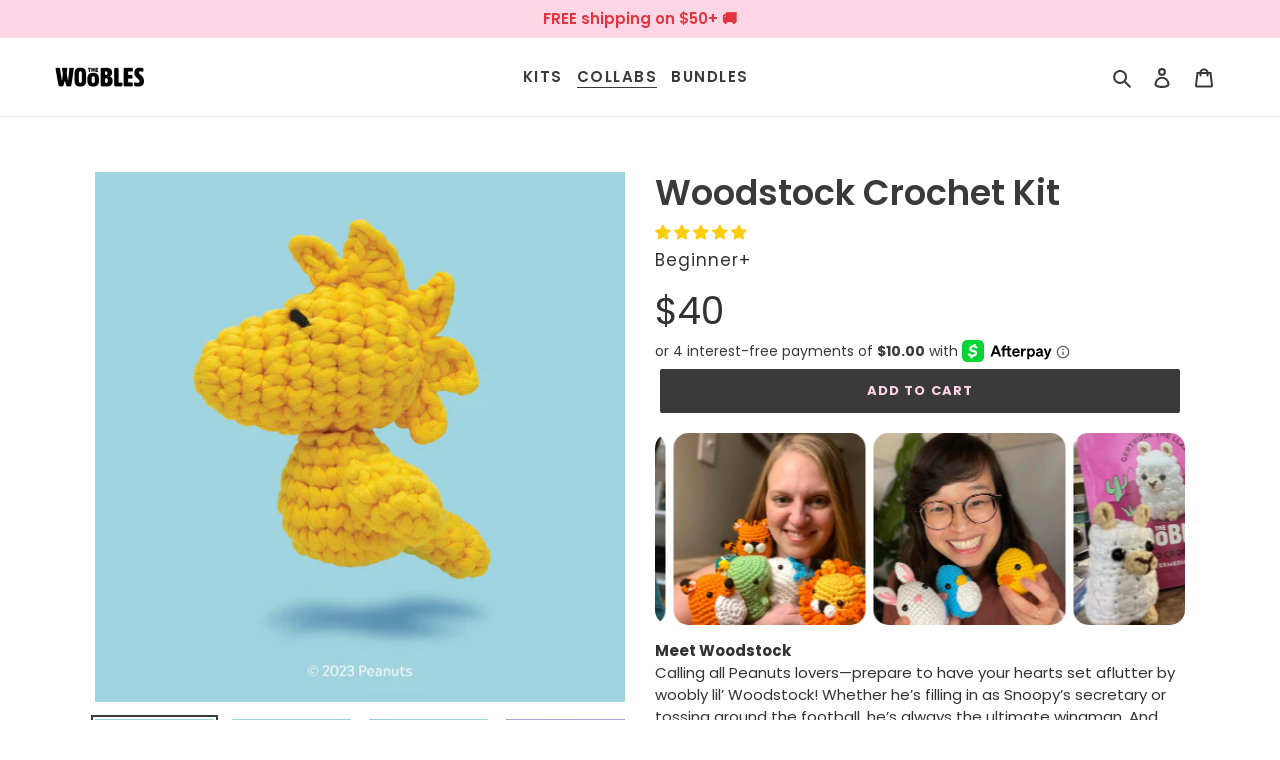

--- FILE ---
content_type: text/html; charset=utf-8
request_url: https://thewoobles.com/collections/collab/products/woodstock-crochet-kit
body_size: 149080
content:



















<!doctype html>
<html class="no-js" lang="en">
  <head>





<script src="/cdn/shopifycloud/consent-tracking-api/v0.1/consent-tracking-api.js"></script>

<script type="text/javascript">
  var Y=Object.defineProperty;var X=(m,g,p)=>g in m?Y(m,g,{enumerable:!0,configurable:!0,writable:!0,value:p}):m[g]=p;var n=(m,g,p)=>X(m,typeof g!="symbol"?g+"":g,p);(function(){"use strict";var m=" daum[ /]| deusu/| yadirectfetcher|(?:^|[^g])news(?!sapphire)|(?<! (?:channel/|google/))google(?!(app|/google| pixel))|(?<! cu)bots?(?:\\b|_)|(?<!(?:lib))http|(?<![hg]m)score|(?<!cam)scan|@[a-z][\\w-]+\\.|\\(\\)|\\.com\\b|\\btime/|\\||^<|^[\\w \\.\\-\\(?:\\):%]+(?:/v?\\d+(?:\\.\\d+)?(?:\\.\\d{1,10})*?)?(?:,|$)|^[^ ]{50,}$|^\\d+\\b|^\\w*search\\b|^\\w+/[\\w\\(\\)]*$|^active|^ad muncher|^amaya|^avsdevicesdk/|^biglotron|^bot|^bw/|^clamav[ /]|^client/|^cobweb/|^custom|^ddg[_-]android|^discourse|^dispatch/\\d|^downcast/|^duckduckgo|^email|^facebook|^getright/|^gozilla/|^hobbit|^hotzonu|^hwcdn/|^igetter/|^jeode/|^jetty/|^jigsaw|^microsoft bits|^movabletype|^mozilla/\\d\\.\\d\\s[\\w\\.-]+$|^mozilla/\\d\\.\\d\\s\\(compatible;?(?:\\s\\w+\\/\\d+\\.\\d+)?\\)$|^navermailapp|^netsurf|^offline|^openai/|^owler|^php|^postman|^python|^rank|^read|^reed|^rest|^rss|^snapchat|^space bison|^svn|^swcd |^taringa|^thumbor/|^track|^w3c|^webbandit/|^webcopier|^wget|^whatsapp|^wordpress|^xenu link sleuth|^yahoo|^yandex|^zdm/\\d|^zoom marketplace/|^$|analyzer|archive|ask jeeves/teoma|audit|bit\\.ly/|bluecoat drtr|browsex|burpcollaborator|capture|catch|check\\b|checker|chrome-lighthouse|chromeframe|classifier|cloudflare|convertify|crawl|cypress/|dareboost|datanyze|dejaclick|detect|dmbrowser|download|evc-batch/|exaleadcloudview|feed|firephp|functionize|gomezagent|grab|headless|httrack|hubspot marketing grader|hydra|ibisbrowser|infrawatch|insight|inspect|iplabel|ips-agent|java(?!;)|library|linkcheck|mail\\.ru/|manager|measure|neustar wpm|node|nutch|offbyone|onetrust|optimize|pageburst|pagespeed|parser|perl|phantomjs|pingdom|powermarks|preview|proxy|ptst[ /]\\d|retriever|rexx;|rigor|rss\\b|scrape|server|sogou|sparkler/|speedcurve|spider|splash|statuscake|supercleaner|synapse|synthetic|tools|torrent|transcoder|url|validator|virtuoso|wappalyzer|webglance|webkit2png|whatcms/|xtate/",g=/bot|crawl|http|lighthouse|scan|search|spider/i,p;function M(){if(p instanceof RegExp)return p;try{p=new RegExp(m,"i")}catch{p=g}return p}function O(c){return!!c&&M().test(c)}/*! js-cookie v3.0.5 | MIT */function _(c){for(var e=1;e<arguments.length;e++){var t=arguments[e];for(var i in t)c[i]=t[i]}return c}var U={read:function(c){return c[0]==='"'&&(c=c.slice(1,-1)),c.replace(/(%[\dA-F]{2})+/gi,decodeURIComponent)},write:function(c){return encodeURIComponent(c).replace(/%(2[346BF]|3[AC-F]|40|5[BDE]|60|7[BCD])/g,decodeURIComponent)}};function S(c,e){function t(r,s,a){if(!(typeof document>"u")){a=_({},e,a),typeof a.expires=="number"&&(a.expires=new Date(Date.now()+a.expires*864e5)),a.expires&&(a.expires=a.expires.toUTCString()),r=encodeURIComponent(r).replace(/%(2[346B]|5E|60|7C)/g,decodeURIComponent).replace(/[()]/g,escape);var o="";for(var h in a)a[h]&&(o+="; "+h,a[h]!==!0&&(o+="="+a[h].split(";")[0]));return document.cookie=r+"="+c.write(s,r)+o}}function i(r){if(!(typeof document>"u"||arguments.length&&!r)){for(var s=document.cookie?document.cookie.split("; "):[],a={},o=0;o<s.length;o++){var h=s[o].split("="),d=h.slice(1).join("=");try{var f=decodeURIComponent(h[0]);if(a[f]=c.read(d,f),r===f)break}catch{}}return r?a[r]:a}}return Object.create({set:t,get:i,remove:function(r,s){t(r,"",_({},s,{expires:-1}))},withAttributes:function(r){return S(this.converter,_({},this.attributes,r))},withConverter:function(r){return S(_({},this.converter,r),this.attributes)}},{attributes:{value:Object.freeze(e)},converter:{value:Object.freeze(c)}})}var R=S(U,{path:"/"});const F=c=>{const e=window.innerWidth<768||window.outerWidth<768?"mobile":"desktop";return c===e},L=(c,e)=>{const t=!!e,i=String(c)==="true";return t===i},I="shg_geo_data";function B(c,e){const t=c-e;return Math.floor(t/(1e3*60*60*24))}function N(){if(new URLSearchParams(window.location.search).get("shg_geo_cache")==="false")return null;let e=null;try{const t=localStorage.getItem(I);if(t){const i=JSON.parse(t),r=Date.now();i.timestamp&&B(r,i.timestamp)<=7?e=i:localStorage.removeItem(I)}}catch(t){return console.error("Error reading geo data from cache:",t),localStorage.removeItem(I),null}return e}function q(c){let e=null;if(!c)return console.warn("Geo location API URL not configured."),e;try{const t=new XMLHttpRequest;t.open("GET",c,!1),t.send(null),t.status===200?(e=JSON.parse(t.responseText),e?(e.timestamp=Date.now(),localStorage.setItem(I,JSON.stringify(e))):(console.error("Geo API response parsed to null or undefined."),e=null)):console.error(`Geo API request failed with status: ${t.status}`)}catch(t){console.error("Error fetching geo data from API:",t)}return e}function Q(c){let e=null;try{const t=N();t?(e=t,console.debug("Loaded geo data from cache:",e)):(e=q(c),console.debug("Fetched geo data from API:",e))}catch(t){console.error("Error initializing geo data:",t),e=null}return e}const j=(c,e)=>{const{type:t,country_code:i,toponym_name:r,parent_name:s}=c||{},{country:a,region:o,city:h}=e||{};if(!t||!i||!e)return!1;switch(t){case"country":return a===i;case"region":return o===r&&a===i;case"city":return h===r&&o===s&&a===i;default:return console.debug("Unknown location type:",t),!1}},x=c=>typeof c!="string"?!1:document.referrer.toLowerCase().includes(c.toLowerCase()),$=c=>typeof c!="string"?!1:window.location.href.toLowerCase().includes(c.toLowerCase()),G=(c,e,t)=>{if(!e)return!1;const{expectedTimeInMillseconds:i,withinOrAfter:r}=c||{};if(typeof i!="number"||!r)return!1;const s=e.first_visit_timestamp;return r==="within"?s+i>t:s+i<t},K=(c,e,t)=>e?t-e.first_visit_timestamp<18e5===c:c===!0;function H(c,e){return c===e}const y=class y{constructor(e){n(this,"visitorDetails",null);n(this,"currentTime");n(this,"geoLocationApi");n(this,"customerId");n(this,"isB2B");n(this,"internalGeoData");n(this,"isGeoDataInitialized",!1);n(this,"checkers",{device:e=>F(e),logged_in:(e,t)=>L(e,this.customerId),new_visitor:(e,t)=>K(e,t.visitorDetails,t.currentTime),returning_visitor:(e,t)=>G(e,t.visitorDetails,t.currentTime),url_contains:e=>$(e),referrer_contains:e=>x(e),location:(e,t)=>j(e,t.geoData),b2b:e=>H(e,this.isB2B)});this.geoLocationApi=e.geoLocationApi,this.customerId=e.customerId,this.isB2B=e.isB2B,this.currentTime=Date.now(),this.initializeVisitorDetails()}initializeVisitorDetails(){var e;try{const t=localStorage.getItem(y.VISITOR_DETAILS_KEY);t&&(this.visitorDetails=JSON.parse(t),typeof((e=this.visitorDetails)==null?void 0:e.first_visit_timestamp)!="number"&&(console.warn("Invalid visitor details found in storage, resetting."),this.visitorDetails=null)),this.visitorDetails===null?(console.debug("Initializing new visitor details."),this.visitorDetails={first_visit_timestamp:this.currentTime},localStorage.setItem(y.VISITOR_DETAILS_KEY,JSON.stringify(this.visitorDetails))):console.debug("Loaded visitor details from storage:",this.visitorDetails)}catch(t){console.error("Error initializing visitor details:",t),localStorage.removeItem(y.VISITOR_DETAILS_KEY),this.visitorDetails={first_visit_timestamp:this.currentTime},localStorage.setItem(y.VISITOR_DETAILS_KEY,JSON.stringify(this.visitorDetails))}}check(e){const t=this.checkers[e.audience_type];if(!t)return console.warn(`Unknown audience type: ${e.audience_type}`),!1;e.audience_type==="location"&&(e.value=this.snakeCaseKeys(e.value),this.isGeoDataInitialized||(console.debug("Location check required, initializing geoData..."),this.internalGeoData=Q(this.geoLocationApi),this.isGeoDataInitialized=!0,console.debug("GeoData initialization result:",this.internalGeoData)));const i={geoData:this.internalGeoData===void 0?null:this.internalGeoData,visitorDetails:this.visitorDetails,currentTime:this.currentTime};try{const r=!!t(e.value,i);return console.debug("Audience check result:",{audience:e,internalContext:i,matched:r}),e.condition==="is_not"?!r:r}catch(r){return console.error("Error during audience check:",{audience:e,internalContext:i,error:r}),!1}}snakeCaseKeys(e){if(typeof e!="object")return e;const t={};for(const[i,r]of Object.entries(e)){const s=i.replace(/[A-Z]/g,a=>`_${a.toLowerCase()}`);t[s]=r}return t}};n(y,"VISITOR_DETAILS_KEY","_shg_ab_visitor_details");let k=y;class J{constructor(e,t){n(this,"buyItNowHandlerAttached",!1);n(this,"currentPricingVariantId",null);n(this,"storefrontAccessToken");n(this,"shopDomain");n(this,"trackDispatchedSelection",(e,t)=>{const i=e&&e.isFirstAssignment===!1?"cache":t.distribution_method,r={shop_id:t.shop_id,optimization_id:e==null?void 0:e.optimization.id,variant_id:e==null?void 0:e.selectedVariant.id,details:{optimization_ids:t.optimization_ids,distribution_method:i,selection_details:t.selection_details,cache:t.cache,context:t.context,optimization_matches:t.optimization_matches}};this.trackingService.trackDispatch("dispatched",r)});this.trackingService=e,this.storefrontAccessToken=(t==null?void 0:t.storefrontAccessToken)??null,this.shopDomain=(t==null?void 0:t.shopDomain)??null,this.currentPricingVariantId=(t==null?void 0:t.currentPricingVariantId)??null,typeof document<"u"&&document.readyState==="loading"?document.addEventListener("DOMContentLoaded",()=>{this.attachPriceTestBuyItNowHandler()}):setTimeout(()=>{this.attachPriceTestBuyItNowHandler()},100)}async createCartAndGetCheckoutUrl(e,t,i){var o,h,d,f,C;if(!this.storefrontAccessToken||!this.shopDomain)return null;const r=`
      mutation cartCreate($input: CartInput!) {
        cartCreate(input: $input) {
          cart {
            id
            checkoutUrl
          }
          userErrors {
            field
            message
          }
        }
      }
    `,s=i?[{key:"shogun_variant_id",value:i}]:[],a={input:{lines:[{merchandiseId:`gid://shopify/ProductVariant/${e}`,quantity:t}],attributes:s}};try{const P=JSON.stringify({query:r,variables:a}),z=`https://${this.shopDomain}/api/2025-10/graphql.json`;console.debug("shogun: cartCreate request URL:",z),console.debug("shogun: cartCreate request body:",P);const b=await(await fetch(z,{method:"POST",headers:{"Content-Type":"application/json","X-Shopify-Storefront-Access-Token":this.storefrontAccessToken},body:P})).json();return console.debug("shogun: cartCreate full response:",JSON.stringify(b,null,2)),(d=(h=(o=b.data)==null?void 0:o.cartCreate)==null?void 0:h.cart)!=null&&d.checkoutUrl?(console.debug("shogun: cartCreate successful, checkoutUrl:",b.data.cartCreate.cart.checkoutUrl),b.data.cartCreate.cart.checkoutUrl):(console.error("shogun: cartCreate failed:",((C=(f=b.data)==null?void 0:f.cartCreate)==null?void 0:C.userErrors)||b.errors),null)}catch(P){return console.error("shogun: cartCreate error:",P),null}}async addToCartAndCheckout(e,t,i){const r={items:[{id:e,quantity:t}]};i&&(r.attributes={shogun_variant_id:i});try{const s=await fetch("/cart/add.js",{method:"POST",headers:{"Content-Type":"application/json"},body:JSON.stringify(r)});s.ok?(console.debug("shogun: added to cart, redirecting to checkout"),window.location.href="/checkout"):console.error("shogun: cart add failed:",await s.text())}catch(s){console.error("shogun: cart add error:",s)}}attachPriceTestBuyItNowHandler(){if(this.buyItNowHandlerAttached)return;this.buyItNowHandlerAttached=!0;const e=async i=>{const r=new FormData(i);let s=r.get("id")||r.get("variant_id");if(console.debug("shogun: buy-it-now form data:",Object.fromEntries(r.entries())),console.debug("shogun: raw variantId from form:",s),!s){console.debug("shogun: no variant ID found for buy-it-now");return}if(s.includes("gid://")){const h=s.match(/\/(\d+)$/);h&&(s=h[1],console.debug("shogun: extracted numeric ID from GID:",s))}const a=parseInt(r.get("quantity")||"1",10)||1,o=this.currentPricingVariantId;if(console.debug("shogun: buy-it-now details:",{variantId:s,quantity:a,pricingVariantId:o,storefrontAccessToken:this.storefrontAccessToken?"***":null,shopDomain:this.shopDomain}),this.storefrontAccessToken&&this.shopDomain){console.debug("shogun: attempting cartCreate with merchandiseId:",`gid://shopify/ProductVariant/${s}`);const h=await this.createCartAndGetCheckoutUrl(s,a,o);if(h){console.debug("shogun: redirecting to cartCreate checkoutUrl (original cart preserved)"),window.location.href=h;return}}console.debug("shogun: falling back to cart add with pricing variant"),await this.addToCartAndCheckout(s,a,o)};typeof document<"u"&&(()=>{document.addEventListener("click",i=>{const r=i.target;if(!r)return;const s=r.closest('[data-ab-price-test-payment-button="true"]');if(!s||!r.closest('shopify-buy-it-now-button, shopify-accelerated-checkout, [data-shopify="payment-button"]'))return;const o=s.closest("form");o&&(i.preventDefault(),i.stopPropagation(),i.stopImmediatePropagation(),e(o))},{capture:!0})})()}extractViewParamFromFullTemplateKey(e){const t=e.split("/").pop().split(".");return t.slice(1,t.length-1).join(".")}async handleRedirect(e){const t=new URL(window.location.href),i=new URL(window.location.href);if(e.optimization.scope==="theme")i.searchParams.set("preview_theme_id",e.selectedVariant.config.theme_id);else if(e.optimization.scope==="url_redirect")i.pathname=e.languageRootUrl!=="/"?e.languageRootUrl+e.selectedVariant.config.path:e.selectedVariant.config.path;else{const r=this.extractViewParamFromFullTemplateKey(e.selectedVariant.config.full_template_key);i.searchParams.set("view",r)}t.toString()===i.toString()?this.hideViewParam():this.redirectWithoutCache(i)}hideViewParam(){const e=new URL(window.location.href);e.searchParams.delete("view"),window.history.replaceState({},"",e.toString())}dispatch(e,t,i){let r=null;if(e[0].optimization.scope=="price"){const s=e[0];if(r=s,this.currentPricingVariantId=t||s.selectedVariant.id,this.attachPriceTestBuyItNowHandler(),t)console.debug("shogun: price variant already assigned, returning");else{const a=s.selectedVariant.id;console.debug("shogun: assigning price variant");const o=JSON.stringify({attributes:{shogun_variant_id:a}}),h=new XMLHttpRequest;h.open("POST","/cart/update.js",!0),h.setRequestHeader("Content-Type","application/json"),h.onreadystatechange=()=>{if(h.readyState==4&&h.status==200){console.debug("shogun: reloading to reflect cart pricing");const d=new URL(window.location.href);this.redirectWithoutCache(d)}},h.send(o)}}else{const s=e.find(o=>o.matchingVariant.id!==o.selectedVariant.id);if(console.debug("redirectingSelection",s),s&&(s.optimization.scope!=="url_redirect"||s.isFirstAssignment===!0||s.optimization.config.permanent_redirect===!0))return this.trackDispatchedSelection(s,i),this.handleRedirect(s);const a=new Set(e.map(o=>o.optimization.scope));(a.has("template")||a.has("page"))&&this.hideViewParam(),r=e.find(o=>o.current())||s||null}e.length>0&&!r&&(r=e[0]),(r||e.length>0)&&this.trackDispatchedSelection(r,i),e.filter(s=>s.current()).forEach(s=>{this.trackingService.trackVariantImpression(s.selectedVariant,s.optimization.type)})}redirectWithoutCache(e){typeof e=="string"&&(e=new URL(e)),e.searchParams.delete("cache"),document.referrer!=""&&sessionStorage.setItem(E,document.referrer),console.debug("shogun: redirecting to ",e),window.location.replace(e)}}class v{constructor(e){n(this,"optimization");n(this,"matchingVariant");n(this,"selectedVariant");n(this,"isFirstAssignment");n(this,"languageRootUrl");this.optimization=e.optimization,this.matchingVariant=e.matchingVariant,this.selectedVariant=e.selectedVariant,this.isFirstAssignment=e.isFirstAssignment,this.languageRootUrl=e.languageRootUrl}current(){return this.matchingVariant.id===this.selectedVariant.id}}const w=class w{constructor(){n(this,"ran",!1)}removePreviewBarIframe(){console.debug("Setting up preview bar iframe removal");const e=()=>{w.PREVIEW_BAR_IFRAME_IDS.forEach(t=>{const i=document.getElementById(t);i&&(console.debug(`Removing preview bar iframe with id: ${t}`),i.remove())})};e(),document.addEventListener("DOMContentLoaded",()=>{console.debug("DOM loaded, setting up mutation observer for preview bar");const t=new MutationObserver(i=>{i.forEach(r=>{r.addedNodes.forEach(s=>{if(s.nodeType===Node.ELEMENT_NODE){const a=s;w.PREVIEW_BAR_IFRAME_IDS.includes(a.id)&&(console.debug(`Detected and removing preview bar iframe with id: ${a.id} via observer`),a.remove())}})})});if(document.body)t.observe(document.body,{childList:!0,subtree:!0});else{const i=new MutationObserver(()=>{document.body&&(t.observe(document.body,{childList:!0,subtree:!0}),e(),i.disconnect())});i.observe(document.documentElement,{childList:!0})}e()})}run(){this.ran||(this.removePreviewBarIframe(),this.ran=!0)}};n(w,"PREVIEW_BAR_IFRAME_IDS",["preview-bar-iframe","PBarNextFrameWrapper"]);let T=w;const D="_shg_analytics_queue";class W{enqueue(e){const t={...e,id:crypto.randomUUID(),attempts:0,createdAt:Date.now()},i=this.readQueue();return i[t.category].push(t),this.writeQueue(i),t}all(){const e=this.readQueue();return[...e.shogun_load,...e.dispatcher].sort((t,i)=>t.createdAt-i.createdAt)}update(e){const t=this.readQueue(),i=t[e.category],r=i.findIndex(s=>s.id===e.id);r!==-1&&(i[r]=e,this.writeQueue(t))}remove(e){const t=this.readQueue(),i=t[e.category],r=i.findIndex(s=>s.id===e.id);r!==-1&&(i.splice(r,1),this.writeQueue(t))}findLatest(e){const i=this.readQueue()[e];if(i.length!==0)return i[i.length-1]}readQueue(){const e=localStorage.getItem(D);if(!e)return this.emptyQueue();try{const t=JSON.parse(e);return t.shogun_load||(t.shogun_load=[]),t.dispatcher||(t.dispatcher=[]),t}catch(t){return console.error("shogun: failed to parse analytics queue storage, resetting",t),localStorage.removeItem(D),this.emptyQueue()}}writeQueue(e){try{localStorage.setItem(D,JSON.stringify(e))}catch(t){console.error("shogun: failed to save analytics queue",t)}}emptyQueue(){return{shogun_load:[],dispatcher:[]}}}const u=class u{constructor(e,t,i,r,s,a){n(this,"publishable",!1);n(this,"allowed",null);n(this,"eventQueue",new W);n(this,"processingQueue",!1);n(this,"pendingProcess",!1);n(this,"processTimer",null);n(this,"trackVariantImpression",(e,t)=>{const i={page_type:this.pageType,page_id:this.pageId,app_type:t=="ab_test"?"ab_testing":"personalization",original_referrer:this.originalReferrer};i.optimization_id=e.optimization_id,i.variant_id=e.id,console.debug(`Tracking variant impression: optimization=${e.optimization_id}, variant=${e.id}`),this.enqueueShogunLoadEvent(i)});n(this,"trackPage",()=>{const e={page_type:this.pageType,page_id:this.pageId,app_type:"ab_testing"};this.enqueueShogunLoadEvent(e)});n(this,"trackDispatch",(e,t)=>{this.enqueueEvent({category:"dispatcher",event:e,data:t})});n(this,"enqueueEvent",e=>{console.debug("shogun: enqueueing tracking event",{category:e.category,event:"event"in e?e.event:void 0}),e.category==="shogun_load"&&(!this.publishable||this.allowed!==!0)&&console.debug("shogun: not ready, enqueueing shogun:load event");try{this.eventQueue.enqueue(e),this.scheduleProcessQueue()}catch(t){console.error("shogun: failed to enqueue analytics event",t)}});n(this,"enqueueShogunLoadEvent",e=>{this.enqueueEvent({category:"shogun_load",data:e})});n(this,"waitForPublishable",()=>{var i,r;let e=0;const t=()=>{var s,a;if(typeof((a=(s=window.Shopify)==null?void 0:s.analytics)==null?void 0:a.publish)>"u")if(e<=u.retryAttemptsLimit){setTimeout(t,u.retryIntervalInMs);return}else{console.warn("shogun:ts: Shopify analytics unavailable after 30s"),this.handleError("Error initializing TrackingService: Shopify analytics not available after 30s");return}console.debug("shogun:ts: publishable"),this.publishable=!0,this.scheduleProcessQueue()};(r=(i=window.Shopify)==null?void 0:i.analytics)!=null&&r.publish?(console.debug("shogun:ts: publishable"),this.publishable=!0):(console.debug("shogun:ts: analytics api not available yet, waiting..."),t())});n(this,"waitForConsent",()=>{var i,r;let e=0;const t=()=>{if(typeof window.Shopify>"u"&&e<=u.retryAttemptsLimit){setTimeout(t,u.retryIntervalInMs);return}window.Shopify.loadFeatures([{name:"consent-tracking-api",version:"0.1"}],s=>{var a;if(s&&s.length>0){let o=[];s.forEach(h=>{console.error(h),o.push(h.message)}),this.handleError(`Error initializing TrackingService: ${o.join(", ")}`)}else console.debug("shogun:ts: consent available"),this.handleConsentChange(((a=window.Shopify.customerPrivacy)==null?void 0:a.analyticsProcessingAllowed())??!1)})};(r=(i=window.Shopify)==null?void 0:i.customerPrivacy)!=null&&r.analyticsProcessingAllowed?(console.debug("shogun:ts: consent available"),this.allowed=window.Shopify.customerPrivacy.analyticsProcessingAllowed()):(console.debug("shogun:ts: privacy api not available yet, waiting..."),t())});n(this,"handleConsentChange",e=>{this.allowed=e,console.debug("shogun: analytics consent updated to: ",this.allowed),this.scheduleProcessQueue()});n(this,"scheduleProcessQueue",()=>{if(this.processingQueue){this.pendingProcess=!0;return}this.processingQueue=!0;try{this.processQueue()}catch(e){console.error("shogun: error processing analytics queue",e)}finally{this.processingQueue=!1,this.pendingProcess&&(this.pendingProcess=!1,this.scheduleProcessQueue())}});n(this,"scheduleProcessQueueAfter",e=>{this.processTimer||(this.processTimer=setTimeout(()=>{this.processTimer=null,this.scheduleProcessQueue()},e))});n(this,"handleError",e=>{let t,i;const r=this.eventQueue.findLatest("shogun_load");r&&(t=r.data.optimization_id,i=r.data.variant_id),this.trackDispatchFallback("errored",{shop_id:this.shopId,dispatcher_session_id:this.dispatcherSessionId,optimization_id:t,variant_id:i,details:{error:e}})});n(this,"dispatcherFallbackReady",e=>e.category!=="dispatcher"?!1:Date.now()-e.createdAt>=u.dispatchFallbackDelayInMs);n(this,"trackDispatchFallback",(e,t)=>{console.debug(`shogun: sending dispatch:${e} via fallback`),t.name=e,fetch(`${this.analyticsUrl}/dispatcher/${e}`,{method:"POST",headers:{"Content-Type":"application/json"},body:JSON.stringify(t),keepalive:!0})});n(this,"prepareFallbackPayload",e=>{const t=this.clonePayload(e);return t.shop_id=t.shop_id||this.shopId,t.dispatcher_session_id=this.dispatcherSessionId,t.details||(t.details={}),t});n(this,"clonePayload",e=>{try{return JSON.parse(JSON.stringify(e))}catch{return e}});this.shopId=e,this.pageType=t,this.pageId=i,this.originalReferrer=r,this.analyticsUrl=s,this.dispatcherSessionId=a,this.waitForPublishable(),this.waitForConsent(),document.addEventListener("visitorConsentCollected",o=>{this.handleConsentChange(o.detail.analyticsAllowed)}),this.scheduleProcessQueue()}processQueue(){console.debug("shogun: processing queue");const e=this.eventQueue.all();let t=!1;for(const i of e){if(this.shouldDropEvent(i)){this.eventQueue.remove(i);continue}if(this.isWithinBackoffWindow(i)){t=!0;continue}if(!this.isEventReady(i)){t=!0;continue}let r="success";try{r=this.deliverEvent(i)}catch(s){console.error("shogun: error delivering analytics event",s),r="retry"}r==="success"||r==="drop"?this.eventQueue.remove(i):(i.attempts+=1,i.lastAttemptedAt=Date.now(),this.eventQueue.update(i),t=!0)}t&&this.scheduleProcessQueueAfter(u.queueRetryDelayInMs)}shouldDropEvent(e){return Date.now()-e.createdAt>u.maxQueueAgeInMs||e.attempts>=u.maxQueueAttempts||e.category==="dispatcher"&&!e.event}isWithinBackoffWindow(e){if(!e.lastAttemptedAt)return!1;const t=u.queueRetryDelayInMs*Math.pow(2,Math.min(e.attempts,u.maxQueueAttempts));return Date.now()-e.lastAttemptedAt<t}isEventReady(e){return e.category==="shogun_load"?this.publishable&&this.allowed===!0:e.category==="dispatcher"?this.allowed===!0&&this.publishable?!0:this.dispatcherFallbackReady(e):!1}deliverEvent(e){return e.category==="shogun_load"?this.deliverShogunLoad(e):this.deliverDispatch(e)}deliverShogunLoad(e){const t=e.data;try{if(console.debug("Firing shogun:load event",t),!window.Shopify.analytics.publish)throw new Error("Shopify analytics publish is not available");return window.Shopify.analytics.publish("shogun:load",t),"success"}catch(i){return console.error("Error publishing shogun:load event:",i),"retry"}}deliverDispatch(e){if(e.category!=="dispatcher"||!e.event)return"drop";if(this.allowed===!0&&this.publishable){const i=`shogun:dispatcher:${e.event}`;try{if(console.debug(`Firing ${i} event`,e.data),!window.Shopify.analytics.publish)throw new Error("Shopify analytics publish is not available");return window.Shopify.analytics.publish(i,e.data),"success"}catch(r){console.error(`Error publishing ${i} event:`,r);const s=this.prepareFallbackPayload(e.data);return s.details||(s.details={}),s.details.error=`Error publishing ${i} event: ${r.message}`,this.trackDispatchFallback(e.event,s),"success"}}if(!this.dispatcherFallbackReady(e))return"retry";const t=this.prepareFallbackPayload(e.data);return this.trackDispatchFallback(e.event,t),"success"}};n(u,"retryIntervalInMs",250),n(u,"retryAttemptsLimit",3e4/u.retryIntervalInMs),n(u,"queueRetryDelayInMs",1e3),n(u,"maxQueueAttempts",5),n(u,"maxQueueAgeInMs",24*60*60*1e3),n(u,"dispatchFallbackDelayInMs",30*1e3);let A=u;const E="_shg_referrer",l=class l{constructor(e){n(this,"shopId");n(this,"optimizations");n(this,"currentThemeId");n(this,"pageId");n(this,"pageType");n(this,"currentPartialTemplateKey");n(this,"distributionMethod");n(this,"cachedOptimizations");n(this,"audienceChecker");n(this,"personalizations");n(this,"abTests");n(this,"dispatcher");n(this,"trackingService");n(this,"currentPath");n(this,"themeTestHandler");n(this,"currentPricingVariantId");n(this,"languageRootUrl");n(this,"dispatcherSessionId");n(this,"originalReferrer");n(this,"inAudience",e=>this.audienceChecker.check(e));if(this.originalReferrer=sessionStorage.getItem(E),this.originalReferrer){sessionStorage.removeItem(E),console.debug("shogun: retaining original referrer: ",this.originalReferrer);try{Object.defineProperty(document,"referrer",{get:()=>this.originalReferrer})}catch(a){console.debug("shogun: failed to set original referrer via `Object.defineProperty`"),console.error(a);try{window.document.__defineGetter__("referrer",()=>this.originalReferrer)}catch(o){console.debug("shogun: failed to set original referrer via `__defineGetter__`"),console.error(o)}}}this.shopId=e.shopId,this.currentThemeId=e.currentThemeId,this.currentPricingVariantId=e.currentPricingVariantId;const t=e.optimizations||[];e.defaultThemeId!==this.currentThemeId?this.optimizations=t.filter(a=>a.scope==="price"||a.variants.some(o=>o.config.theme_id===this.currentThemeId)):this.optimizations=t,this.personalizations=this.optimizations.filter(a=>a.type==="personalization"),this.abTests=this.optimizations.filter(a=>a.type==="ab_test"),this.distributionMethod=e.distributionMethod||l.DEFAULT_DISTRIBUTION_METHOD,this.pageId=e.pageId,this.pageType=e.pageType,this.languageRootUrl=e.languageRootUrl;const i=this.pageType==="metaobject"?"templates/metaobject/":"templates/",r=[e.templateName,e.templateSuffix].filter(Boolean).join(".");this.currentPartialTemplateKey=i+r,this.currentPath=window.location.pathname,this.cachedOptimizations=JSON.parse(localStorage.getItem(l.OPTIMIZATIONS_CACHE_KEY)||"{}"),this.audienceChecker=new k(e),e.sessionIdOverride?this.dispatcherSessionId=e.sessionIdOverride:(this.dispatcherSessionId=R.get(l.DISPATCHER_SESSION_COOKIE)||crypto.randomUUID(),R.set(l.DISPATCHER_SESSION_COOKIE,this.dispatcherSessionId,{path:"/",expires:1/48})),this.trackingService=new A(this.shopId,this.pageType,this.pageId,this.originalReferrer,e.analyticsUrl,this.dispatcherSessionId);const s=new T;this.themeTestHandler=s,this.dispatcher=new J(this.trackingService,{storefrontAccessToken:e.storefrontAccessToken,shopDomain:e.shopDomain,currentPricingVariantId:e.currentPricingVariantId})}getOptimizationPriority(e){return{theme:1,template:2,page:3,url_redirect:4,price:5}[e.scope]}sortMatches(e){return[...e].sort((t,i)=>{const r=this.getOptimizationPriority(t.optimization),s=this.getOptimizationPriority(i.optimization);return r===s?0:r-s})}audienceMatchesCurrentVisitor(e){const t=e.audiences||[];return t.length===0?!0:e.audiences_condition==="any"?t.some(this.inAudience):t.every(this.inAudience)}configAudiencesMatch(e,t){const i=e.audiences||[],r=t.audiences||[];if(i.length!==r.length)return!1;const s=i.map(o=>JSON.stringify(o)),a=r.map(o=>JSON.stringify(o));return!(s.some(o=>!a.includes(o))||a.some(o=>!s.includes(o))||i.length>1&&e.audiences_condition!==t.audiences_condition)}getCachedVariant(e){const t=this.cachedOptimizations[e.id];if(t)return e.variants.find(i=>i.id===t)}setCachedVariant(e,t){this.cachedOptimizations[e.id]=t.id,console.debug("setCachedVariant",e.id,t.id),localStorage.setItem(l.OPTIMIZATIONS_CACHE_KEY,JSON.stringify(this.cachedOptimizations))}extractPartialTemplateKeyFromFullTemplateKey(e){if(!e)return;const t=e.split(".");return t.length<2?e:t.slice(0,-1).join(".")}matchesAnyAttributeOfCurrentPage(e,t){const i=this.checkTemplateMatch(t),r=this.checkThemeMatch(e,t),s=this.checkPageMatch(e),a=this.checkPathMatch(t),o=this.checkPriceMatch(e,t);return r||i&&s||a||o}getMatchingVariant(e,t=void 0){var s;const i=e.config,r=(s=t==null?void 0:t.selectedVariant)==null?void 0:s.config;for(const a of e.variants){if(!this.matchesAnyAttributeOfCurrentPage(e,a))continue;const o=e.type==="ab_test"?e.config:a.config;if(this.audienceMatchesCurrentVisitor(o)&&!(r&&!this.configAudiencesMatch(i,r)))return a}}getPersonalizationMatches(){const e=[];for(const t of this.personalizations){const i=this.getMatchingVariant(t);i&&e.push({optimization:t,matchingVariant:i})}return e}getPrioritizedNonDefaultPersonalizationSelection(){const e=this.getPersonalizationMatches();if(e.length===0)return;const t=this.sortMatches(e);for(const i of t){const s=i.optimization.variants.sort((a,o)=>a.position-o.position).find(a=>!a.config.original&&this.audienceMatchesCurrentVisitor(a.config));if(s)return new v({optimization:i.optimization,matchingVariant:i.matchingVariant,selectedVariant:s,isFirstAssignment:!0,languageRootUrl:this.languageRootUrl})}}getDefaultPersonalizationSelectionsForImpressionTracking(e){return this.getPersonalizationMatches().filter(r=>r.matchingVariant.config.original&&r.optimization.id!==(e==null?void 0:e.optimization.id)).map(r=>new v({optimization:r.optimization,matchingVariant:r.matchingVariant,selectedVariant:r.matchingVariant,isFirstAssignment:!0,languageRootUrl:this.languageRootUrl}))}getRandomVariantForOptimization(e){const t=`${this.dispatcherSessionId}-${e.id}`,r=this.hashWithDjb2(t)%l.DEFAULT_NUMBER_OF_BINS;let s=0;for(const a of e.variants)if(s+=l.DEFAULT_NUMBER_OF_BINS*(a.config.percentage||0)/100,r<s)return a;return e.variants[0]}hasAnyCachedVariants(){return this.abTests.some(e=>!!this.cachedOptimizations[e.id])}getGreedySelections(e){const t=e[Math.floor(Math.random()*e.length)],i=t.cachedVariant||this.getRandomVariantForOptimization(t.optimization);return[new v({optimization:t.optimization,matchingVariant:t.matchingVariant,selectedVariant:i,isFirstAssignment:!t.cachedVariant,languageRootUrl:this.languageRootUrl})]}userBin(){const e=this.dispatcherSessionId;return e?this.hashWithDjb2(e)%l.DEFAULT_NUMBER_OF_BINS:0}hashWithDjb2(e){let t=5381;for(let i=0;i<e.length;i++)t=(t<<5)-t+e.charCodeAt(i),t|=0;return Math.abs(t)}getVariantForUserBin(){const e=this.userBin(),t=this.abTests.flatMap(r=>r.variants);let i=0;for(const r of t)if(i+=l.DEFAULT_NUMBER_OF_BINS*(r.traffic_percentage||0)/100,e<i)return r;return null}getEvenSelections(e){const t=this.getVariantForUserBin();if(!t)return[];const i=e.find(r=>r.optimization.variants.some(s=>s.id===t.id));return i?[new v({optimization:i.optimization,matchingVariant:i.matchingVariant,selectedVariant:t,isFirstAssignment:!i.cachedVariant,languageRootUrl:this.languageRootUrl})]:[]}getAbTestMatches(e){const t=[];return this.abTests.forEach(i=>{const r=this.getMatchingVariant(i,e);if(r){const s=this.getCachedVariant(i);(r.config.original||s)&&t.push({optimization:i,matchingVariant:r,cachedVariant:s})}}),t}getAbTestSelections(e){const t=this.getAbTestMatches(e);if(t.length===0)return[];const i=t.find(r=>!!r.cachedVariant);if(!i&&this.hasAnyCachedVariants())return[];if(i)return[new v({optimization:i.optimization,matchingVariant:i.matchingVariant,selectedVariant:i.cachedVariant,isFirstAssignment:!1,languageRootUrl:this.languageRootUrl})];switch(this.distributionMethod){case"greedy":return this.getGreedySelections(t);case"even":return this.getEvenSelections(t);default:throw new Error(`Unknown distribution method: ${this.distributionMethod}`)}}isBot(){const e=navigator.userAgent,t=O(e);return console.debug("Bot testing with user agent:",e),t}handleThemeReview(){const t=new URLSearchParams(location.search).get("shgpvid"),i=sessionStorage.getItem("_shg_preview_variant_id");if(i&&(!t||i==t)){console.debug(`shogun: theme review in progress, viewing variant: ${i}`);const r=document.getElementById("shogun-price-test-preview");if(!r){console.debug("shogun: sidebar not found!!!");return}const s=r.content.cloneNode(!0);document.addEventListener("DOMContentLoaded",()=>{document.body.style.paddingLeft="32rem",document.body.prepend(s)});return}else if(t&&(!i||i!=t)){console.debug(`shogun: theme review in progress, setting variant: ${t}`),sessionStorage.setItem("_shg_preview_variant_id",t);const r=JSON.stringify({attributes:{shogun_variant_id:t}}),s=new XMLHttpRequest;s.open("POST","/cart/update.js",!0),s.setRequestHeader("Content-Type","application/json"),s.onreadystatechange=()=>{s.readyState==4&&s.status==200&&(console.debug("shogun: reloading to reflect cart pricing"),location=location)},s.send(r)}}run(){let e=null,t=this.distributionMethod,i=[];const r=(s,a={})=>{var h,d;const o=s&&s.isFirstAssignment===!1?"cache":t;return{shop_id:this.shopId,optimization_id:(h=s==null?void 0:s.optimization)==null?void 0:h.id,variant_id:(d=s==null?void 0:s.selectedVariant)==null?void 0:d.id,details:{optimization_ids:this.optimizations.map(f=>f.id),distribution_method:o,selection_details:i,...a}}};try{if(this.isBot()){console.debug("Bot traffic detected, optimizer disabled");return}this.handleThemeReview();const s=this.getPrioritizedNonDefaultPersonalizationSelection(),a=this.getAbTestSelections(s),o=[];s&&o.push(s),o.push(...a),o.push(...this.getDefaultPersonalizationSelectionsForImpressionTracking(s)),localStorage.getItem("_shg_is_merchant")||this.themeTestHandler.run(),e=o.find(d=>d.matchingVariant.id===d.selectedVariant.id)||null,e&&!e.isFirstAssignment&&(t="cache"),i=o.map(d=>({optimization_id:d.optimization.id,selected_variant_id:d.selectedVariant.id,matching_variant_id:d.matchingVariant.id}));const h={shop_id:this.shopId,optimization_ids:this.optimizations.map(d=>d.id),selection_details:i,distribution_method:t,cache:{...this.cachedOptimizations},context:{template_key:this.currentPartialTemplateKey,theme_id:this.currentThemeId,page_type:this.pageType,page_id:this.pageId},optimization_matches:this.buildOptimizationMatches(s)};if(a.forEach(d=>{this.setCachedVariant(d.optimization,d.selectedVariant)}),o.length===0){this.abTests.length>0&&(this.trackingService.trackPage(),this.trackingService.trackDispatch("skipped",r(e)));return}this.dispatcher.dispatch(o,this.currentPricingVariantId,h)}catch(s){this.trackingService.trackDispatch("errored",r(e,{error:s.message}))}}getCurrentPathWithoutLanguagePrefix(){return this.languageRootUrl==="/"||!this.currentPath.startsWith(this.languageRootUrl)?this.currentPath:this.currentPath.substring(this.languageRootUrl.length)||"/"}checkTemplateMatch(e){return this.extractPartialTemplateKeyFromFullTemplateKey(e.config.full_template_key)===this.currentPartialTemplateKey}checkThemeMatch(e,t){return e.scope==="theme"&&t.config.theme_id===this.currentThemeId}checkPageMatch(e){const{page_type:t,page_id:i}=e.config,r=!t||t===this.pageType,s=!i||i===this.pageId;return e.scope!=="url_redirect"&&r&&s}checkPathMatch(e){const t=e.config.path;if(!t)return!1;const i=this.getCurrentPathWithoutLanguagePrefix();return decodeURIComponent(t)===decodeURIComponent(i)}checkPriceMatch(e,t){return e.scope!=="price"?!1:!this.currentPricingVariantId||this.currentPricingVariantId===t.id}getDetailedMatchingInfo(e,t,i){const{page_type:r,page_id:s}=e.config,a=!r||r===this.pageType,o=!s||s===this.pageId,h=e.type==="ab_test"?e.config:t.config,d=i?this.configAudiencesMatch(e.config,i.selectedVariant.config):!1;return{matches_template:this.checkTemplateMatch(t),matches_theme:this.checkThemeMatch(e,t),matches_page_type:a,matches_page_id:o,matches_page:this.checkPageMatch(e),matches_path:this.checkPathMatch(t),matches_price:this.checkPriceMatch(e,t),matches_audience:this.audienceMatchesCurrentVisitor(h),matches_personalization_config:d}}buildOptimizationMatches(e){const t={};for(const i of this.optimizations)if(t[i.id]={},i.variants&&Array.isArray(i.variants))for(const r of i.variants)t[i.id][r.id]=this.getDetailedMatchingInfo(i,r,e);return t}};n(l,"DEFAULT_NUMBER_OF_BINS",1e4),n(l,"DEFAULT_DISTRIBUTION_METHOD","greedy"),n(l,"OPTIMIZATIONS_CACHE_KEY","_shg_ab_optimizations_cache"),n(l,"DISPATCHER_SESSION_COOKIE","_shg_dispatcher_session");let V=l;window.ShogunOptimizer=V})();

</script><script type="text/javascript">
  ;(function() {
    if (typeof ShogunOptimizer === 'undefined') {
      console.error("ShogunOptimizer is not defined. Please ensure the optimizer script is properly loaded.");
      return;
    }

    const designMode = false;
    if (designMode) {
      console.debug("Design mode is enabled, skipping optimizer initialization");
      return;
    }

    // If the referrer url is the Shopify admin url, then set a local storage shg_is_merchant flag to true
    // This is used to remove the preview bar from the page for shoppers
    const referrer = document.referrer
    if (!localStorage.getItem('_shg_is_merchant') && ((referrer.includes('admin.shopify.com') || referrer.includes('shogun')))) {
      console.debug('Setting shg_is_merchant to true')
      localStorage.setItem('_shg_is_merchant', 'true')
    }

    const urlParams = new URLSearchParams(window.location.search);
    const optimizationDisabled = urlParams.get('shg') === "false" || window.location.hostname.includes('shopifypreview');

    if (optimizationDisabled) {
      console.debug("Optimization is disabled, skipping optimizer initialization");
      return;
    }

    const shopMetafieldConfig = {"default_theme_id":190498767014,"method":"greedy","optimizations":[{"id":"3b31e51a-3bfe-42a6-9123-0e090f3cae32","type":"ab_test","scope":"page","name":"woobles-advent-calendar-2025-lp vs PDP-redirect-woobles-advent-calendar-2025-lp-vs-advent-ads-lp-22d8 V2","config":{"page_id":"112396370086","page_type":"page","audience_id":null,"user_set_name":true,"default_template_key":"page.advent-ads-lp.json","delete_variant_template":false,"update_template_suffixes":false,"overwrite_original_template":false},"variants":[{"id":"41409a01-22ac-465a-81ba-dda952bc437e","name":"Original","config":{"original":true,"position":0,"percentage":5,"template_name":"page","template_suffix":"advent-ads-lp","full_template_key":"templates/page.advent-ads-lp.json"},"optimization_id":"3b31e51a-3bfe-42a6-9123-0e090f3cae32","traffic_percentage":5.0},{"id":"79982137-0bf3-4f6e-b594-ed03d560eb22","name":"Variant B","config":{"original":false,"position":1,"percentage":95,"template_name":"page","template_suffix":"290825-woobles-advent-calendar-2025-lp-vs-advent-ads-lp-22d8","full_template_key":"templates/page.290825-woobles-advent-calendar-2025-lp-vs-advent-ads-lp-22d8.json"},"optimization_id":"3b31e51a-3bfe-42a6-9123-0e090f3cae32","traffic_percentage":95.0}]}],"expires_at":1769173205000,"env":"production"} || {};
    const optimizationsData = shopMetafieldConfig.expires_at > Date.now() ? (shopMetafieldConfig.optimizations || []) : [];

    const optimizerConfig = {
      shopId: "c0863076-7744-49a6-bcff-f6bd7e6d2702",
      optimizations: optimizationsData,
      distributionMethod: urlParams.get('shgMethod') || shopMetafieldConfig.method,
      defaultThemeId: String(shopMetafieldConfig.default_theme_id),
      currentThemeId: "190498767014",
      pageId: "7803554660518",
      pageType: "product",
      templateName: "product",
      templateSuffix: "",
      customerId: "",
      isB2B: false,
      sessionIdOverride: urlParams.get('shgSessionId'),
      geoLocationApi: "https://ipinfo.io/json?token=f2ae3a557d807b",
      currentPricingVariantId: null,
      languageRootUrl: "/",
      analyticsUrl: "https://shogun-abc-production.global.ssl.fastly.net",
      storefrontAccessToken: null,
      shopDomain: ""
    };

    console.debug("Initializing ShogunOptimizer with config:", optimizerConfig);
    const optimizer = new ShogunOptimizer(optimizerConfig);
    optimizer.run();
  })();
</script>

<script>
/// <reference path="./globals.d.ts" />

/**
 * @type {Woobles}}
 */
const Woobles = window.Woobles || {}

Woobles.Sentry = {
  exceptionQueue: [],
  captureException: function (error) {
    if (window.Sentry) {
      window.Sentry.captureException(error)
      console.log('[Woobles] Sentry caught exception:', error)
    } else {
      this.exceptionQueue.push(error)
      console.log('[Woobles] Queue Sentry exception:', error)
    }
  },
  startSpan: function (payload, callback) {
    if (window.Sentry?.startSpan) {
      return window.Sentry.startSpan(payload, callback)
    } else {
      return callback()
    }
  },
  addBreadcrumb: function (payload) {
    window.Sentry?.addBreadcrumb?.({
      type: 'default',
      category: 'started',
      ...payload
    })
  },
  addInfoBreadcrumb: function (payload) {
    this.addBreadcrumb({
      type: 'info',
      category: 'started',
      level: 'info',
      ...payload
    })
  },
  addErrorBreadcrumb: function (payload) {
    this.addBreadcrumb({
      type: 'error',
      category: 'error',
      level: 'error',
      ...payload
    })
  },
  addClickBreadcrumb: function (payload) {
    this.addBreadcrumb({
      type: 'user',
      category: 'click',
      ...payload
    })
  },
  processExceptionQueue: function () {
    if (this.exceptionQueue.length > 0) {
      console.log(`[Woobles] Processing ${ this.exceptionQueue.length } queued exceptions`)

      this.exceptionQueue.forEach((exception) => {
        window.Sentry.captureException(exception)
      })

      // Clear processed exceptions
      this.exceptionQueue = []
    }
  }
}
</script><!-- START PROTEUS SETUP -->
    <script src="//thewoobles.com/cdn/shop/t/406/assets/_proteus-utils.js?v=121769487551436325861764174588"></script>
    <script src="//thewoobles.com/cdn/shop/t/406/assets/_proteus-product-logic.js?v=105163252266398292981764174627"></script>
    <script src="//thewoobles.com/cdn/shop/t/406/assets/_proteus-cart.js?v=77825919645491954171768980522"></script>

    <script>
      

      window.upsell_items_data = [
        
          
          
            
            
            {
              title: "Wee Rex Accessory Kit",
              img_url: "//thewoobles.com/cdn/shop/files/99TDO-FW-PDP-Yellow-WEB_200x.jpg?v=1762454856",
              pdp_url: "/products/wee-rex-kit",
              var_id: "44054322118822",
              price_w_currency: "$5 USD",
              price: "500",
            },
          
        
          
          
            
            
            {
              title: "Teensy Weensy Narwhal Accessory Kit",
              img_url: "//thewoobles.com/cdn/shop/files/99TNR-FW-PDP-Purple-WEB_200x.jpg?v=1762454858",
              pdp_url: "/products/teensy-weensy-narwhal-kit",
              var_id: "44054355476646",
              price_w_currency: "$5 USD",
              price: "500",
            },
          
        
          
          
            
            
            {
              title: "Wee Woobly Fox Accessory Kit",
              img_url: "//thewoobles.com/cdn/shop/files/99TFO-FW-PDP-Blue-WEB_200x.jpg?v=1762454856",
              pdp_url: "/products/wee-woobly-fox-kit",
              var_id: "44054335586470",
              price_w_currency: "$5 USD",
              price: "500",
            },
          
        
          
          
            
            
            {
              title: "Poquita Chickita Accessory Kit",
              img_url: "//thewoobles.com/cdn/shop/products/99TTC-PF-web_200x.jpg?v=1762454719",
              pdp_url: "/products/poquita-chickita",
              var_id: "44028387754150",
              price_w_currency: "$5 USD",
              price: "500",
            },
          
        
          
          
            
            
            {
              title: "Lil' Lion Accessory Kit",
              img_url: "//thewoobles.com/cdn/shop/files/99TLI-FW-PDP-Teal-WEB_200x.jpg?v=1762454857",
              pdp_url: "/products/lil-lion-kit",
              var_id: "44054346858662",
              price_w_currency: "$5 USD",
              price: "500",
            },
          
        
      ];window.show_in_cart_upsell = true;

      /* First in-cart upsell */
      
        window.in_cart_upsell_id = 7791994372262;
        window.in_cart_upsell_var_id = 44416648118438;
        window.in_cart_upsell_img = "//thewoobles.com/cdn/shop/files/mystery-wooble-04_small.jpg?v=1699544807";
        window.in_cart_upsell_title = "Mystery Wooble";
        window.in_cart_upsell_price = 30;
        window.in_cart_upsell_url = "\/products\/mystery-wooble";
      

      /* Second in-cart upsell */
      window.show_in_cart_upsell_2 = false;

      
      
        window.app_cart_tiered_rewards_product = 45779459932326;
      
      
        window.app_cart_tiered_rewards_milestone = 100;
      

      window.wbls95_upsell_items_data = [];

      

      
        
        
      

      window.skus = {};

      window.skus["39CHL"] = "miffy_chinese_lantern";
      window.skus["39TLP"] = "miffy_tulip";
      window.skus["24GIR"] = "zara_the_giraffe";
      window.skus["11NA"] = "bernard_the_elf";

      
      
        
          if(!window.skus["11PG"]){
            window.skus["11PG"] = "pierre_the_penguin";
          }
        
      
        
          if(!window.skus["11DN"]){
            window.skus["11DN"] = "fred_the_dinosaur";
          }
        
      
        
          if(!window.skus["88ESY"]){
            window.skus["88ESY"] = "";
          }
        
      
        
          if(!window.skus["88CRU"]){
            window.skus["88CRU"] = "";
          }
        
      
        
          if(!window.skus["89NYS"]){
            window.skus["89NYS"] = "";
          }
        
      
        
          if(!window.skus["11CM"]){
            window.skus["11CM"] = "joe_the_coffee_mug";
          }
        
      
        
          if(!window.skus["11NW"]){
            window.skus["11NW"] = "bj_rn_the_narwhal";
          }
        
      
        
          if(!window.skus["88HRO"]){
            window.skus["88HRO"] = "";
          }
        
      
        
          if(!window.skus["83WSW"]){
            window.skus["83WSW"] = "";
          }
        
      
        
          if(!window.skus["83SNT"]){
            window.skus["83SNT"] = "";
          }
        
      
        
          if(!window.skus["83SNA"]){
            window.skus["83SNA"] = "";
          }
        
      
        
          if(!window.skus["99TCP"]){
            window.skus["99TCP"] = "tiny_cooking_pot";
          }
        
      
        
          if(!window.skus["99WKT"]){
            window.skus["99WKT"] = "tiny_workout_gear";
          }
        
      
        
          if(!window.skus["99PBK"]){
            window.skus["99PBK"] = "tiny_piggy_bank";
          }
        
      
        
          if(!window.skus["99SLM"]){
            window.skus["99SLM"] = "tiny_sleep_mask";
          }
        
      
        
          if(!window.skus["99BOK"]){
            window.skus["99BOK"] = "tiny_book";
          }
        
      
        
          if(!window.skus["11FX"]){
            window.skus["11FX"] = "felix_the_fox";
          }
        
      
        
          if(!window.skus["11DN-RBW"]){
            window.skus["11DN-RBW"] = "fred_the_dinosaur";
          }
        
      
        
          if(!window.skus["99COF"]){
            window.skus["99COF"] = "tiny_coffee_cup";
          }
        
      
        
          if(!window.skus["11TU"]){
            window.skus["11TU"] = "emilio_the_turtle";
          }
        
      
        
          if(!window.skus["33SN"]){
            window.skus["33SN"] = "snoopy";
          }
        
      
        
          if(!window.skus["33WS"]){
            window.skus["33WS"] = "woodstock";
          }
        
      
        
          if(!window.skus["93WWS"]){
            window.skus["93WWS"] = "woodstock_s_tiny_winter_outfit";
          }
        
      
        
          if(!window.skus["93SCT"]){
            window.skus["93SCT"] = "snoopy_s_tiny_beagle_scout_outfit";
          }
        
      
        
          if(!window.skus["93ACE"]){
            window.skus["93ACE"] = "snoopy_s_tiny_flying_ace_outfit";
          }
        
      
        
          if(!window.skus["33DE"]){
            window.skus["33DE"] = "albus_dumbledore_";
          }
        
      
        
          if(!window.skus["93FKS"]){
            window.skus["93FKS"] = "fawkes_";
          }
        
      
        
          if(!window.skus["93SCK"]){
            window.skus["93SCK"] = "dobby_s__sock";
          }
        
      
        
          if(!window.skus["93NAG"]){
            window.skus["93NAG"] = "nagini_";
          }
        
      
        
          if(!window.skus["11ST"]){
            window.skus["11ST"] = "tank_the_shark";
          }
        
      
        
          if(!window.skus["11LN"]){
            window.skus["11LN"] = "sebastian_the_lion";
          }
        
      
        
          if(!window.skus["11TG"]){
            window.skus["11TG"] = "tanya_the_tiger";
          }
        
      
        
          if(!window.skus["11EL"]){
            window.skus["11EL"] = "bubbles_the_elephant";
          }
        
      
        
          if(!window.skus["11BN"]){
            window.skus["11BN"] = "jojo_the_bunny";
          }
        
      
        
          if(!window.skus["11CK"]){
            window.skus["11CK"] = "kiki_the_chick";
          }
        
      
        
          if(!window.skus["22LMA"]){
            window.skus["22LMA"] = "gertrude_the_llama";
          }
        
      
        
          if(!window.skus["99CAK"]){
            window.skus["99CAK"] = "tiny_birthday_cake";
          }
        
      
        
          if(!window.skus["99CWN"]){
            window.skus["99CWN"] = "tiny_crown";
          }
        
      
        
          if(!window.skus["11IG"]){
            window.skus["11IG"] = "bacon_the_pig";
          }
        
      
        
          if(!window.skus["11JF"]){
            window.skus["11JF"] = "jerry_the_jellyfish";
          }
        
      
        
          if(!window.skus["11AX"]){
            window.skus["11AX"] = "strawberry_the_axolotl";
          }
        
      
        
          if(!window.skus["99BEN"]){
            window.skus["99BEN"] = "tiny_beanie";
          }
        
      
        
          if(!window.skus["99BAS"]){
            window.skus["99BAS"] = "tiny_carrot_and_basket";
          }
        
      
        
          if(!window.skus["99SCF"]){
            window.skus["99SCF"] = "tiny_scarf";
          }
        
      
        
          if(!window.skus["99ICE"]){
            window.skus["99ICE"] = "tiny_ice_cream";
          }
        
      
        
          if(!window.skus["83PAC"]){
            window.skus["83PAC"] = "";
          }
        
      
        
          if(!window.skus["33PM"]){
            window.skus["33PM"] = "pac_man";
          }
        
      
        
          if(!window.skus["33BK-RD"]){
            window.skus["33BK-RD"] = "pac_man_blinky__inky__pinky____clyde";
          }
        
      
        
          if(!window.skus["33BK-PK"]){
            window.skus["33BK-PK"] = "pac_man_blinky__inky__pinky____clyde";
          }
        
      
        
          if(!window.skus["33BK-BL"]){
            window.skus["33BK-BL"] = "pac_man_blinky__inky__pinky____clyde";
          }
        
      
        
          if(!window.skus["33BK-OR"]){
            window.skus["33BK-OR"] = "pac_man_blinky__inky__pinky____clyde";
          }
        
      
        
          if(!window.skus["93CHR"]){
            window.skus["93CHR"] = "pac_man_cherries";
          }
        
      
        
          if(!window.skus["33TA"]){
            window.skus["33TA"] = "tata";
          }
        
      
        
          if(!window.skus["33SK"]){
            window.skus["33SK"] = "shooky";
          }
        
      
        
          if(!window.skus["33CH"]){
            window.skus["33CH"] = "chimmy";
          }
        
      
        
          if(!window.skus["33RJ"]){
            window.skus["33RJ"] = "rj";
          }
        
      
        
          if(!window.skus["88SWM"]){
            window.skus["88SWM"] = "";
          }
        
      
        
          if(!window.skus["11NW-RBW"]){
            window.skus["11NW-RBW"] = "bj_rn_the_narwhal";
          }
        
      
        
          if(!window.skus["22DRA"]){
            window.skus["22DRA"] = "kaida_the_dragon";
          }
        
      
        
          if(!window.skus["11SI"]){
            window.skus["11SI"] = "toast_the_shiba_inu";
          }
        
      
        
          if(!window.skus["99FLO"]){
            window.skus["99FLO"] = "tiny_floatie";
          }
        
      
        
          if(!window.skus["22PHX"]){
            window.skus["22PHX"] = "albie_the_phoenix";
          }
        
      
        
          if(!window.skus["99HRT"]){
            window.skus["99HRT"] = "tiny_heart";
          }
        
      
        
          if(!window.skus["99LPP"]){
            window.skus["99LPP"] = "le_petit_pierre";
          }
        
      
        
          if(!window.skus["99BBE"]){
            window.skus["99BBE"] = "baby_bee";
          }
        
      
        
          if(!window.skus["88ETR"]){
            window.skus["88ETR"] = "";
          }
        
      
        
          if(!window.skus["88DRC"]){
            window.skus["88DRC"] = "";
          }
        
      
        
          if(!window.skus["99TDO"]){
            window.skus["99TDO"] = "wee_rex";
          }
        
      
        
          if(!window.skus["99TNR"]){
            window.skus["99TNR"] = "teensy_weensy_narwhal";
          }
        
      
        
          if(!window.skus["33MF"]){
            window.skus["33MF"] = "miffy";
          }
        
      
        
          if(!window.skus["99TLI"]){
            window.skus["99TLI"] = "lil__lion";
          }
        
      
        
          if(!window.skus["99RYL"]){
            window.skus["99RYL"] = "tiny_royal_cloak";
          }
        
      
        
          if(!window.skus["99BHT"]){
            window.skus["99BHT"] = "tiny_bowler_hat";
          }
        
      
        
          if(!window.skus["99BRF"]){
            window.skus["99BRF"] = "tiny_briefcase";
          }
        
      
        
          if(!window.skus["99BWL"]){
            window.skus["99BWL"] = "tiny_dog_bowl___bone";
          }
        
      
        
          if(!window.skus["99TTB"]){
            window.skus["99TTB"] = "itty_bitty_wittle_bunny";
          }
        
      
        
          if(!window.skus["88ABR"]){
            window.skus["88ABR"] = "";
          }
        
      
        
          if(!window.skus["99APL"]){
            window.skus["99APL"] = "tiny_apple";
          }
        
      
        
          if(!window.skus["99FLY"]){
            window.skus["99FLY"] = "tiny_aviator_hat";
          }
        
      
        
          if(!window.skus["99EGG"]){
            window.skus["99EGG"] = "tiny_easter_egg_shell";
          }
        
      
        
          if(!window.skus["99BHB"]){
            window.skus["99BHB"] = "tiny_bunny_headband";
          }
        
      
        
          if(!window.skus["33MG"]){
            window.skus["33MG"] = "mang";
          }
        
      
        
          if(!window.skus["88ZCC"]){
            window.skus["88ZCC"] = "";
          }
        
      
        
          if(!window.skus["99QWN"]){
            window.skus["99QWN"] = "tiny_queen_crown";
          }
        
      
        
          if(!window.skus["99IGW"]){
            window.skus["99IGW"] = "tiny_angel_wings";
          }
        
      
        
          if(!window.skus["99TCH"]){
            window.skus["99TCH"] = "tiny_treasure_chest";
          }
        
      
        
          if(!window.skus["88PAL"]){
            window.skus["88PAL"] = "";
          }
        
      
        
          if(!window.skus["99FIE"]){
            window.skus["99FIE"] = "tiny_firefighter_hat";
          }
        
      
        
          if(!window.skus["55PIN"]){
            window.skus["55PIN"] = "";
          }
        
      
        
          if(!window.skus["83DEF"]){
            window.skus["83DEF"] = "";
          }
        
      
        
          if(!window.skus["83DBS"]){
            window.skus["83DBS"] = "";
          }
        
      
        
          if(!window.skus["33DB"]){
            window.skus["33DB"] = "dobby_";
          }
        
      
        
          if(!window.skus["11MK"]){
            window.skus["11MK"] = "jack_the_monkey";
          }
        
      
        
          if(!window.skus["88JUG"]){
            window.skus["88JUG"] = "";
          }
        
      
        
          if(!window.skus["88AQA"]){
            window.skus["88AQA"] = "";
          }
        
      
        
          if(!window.skus["83WWU"]){
            window.skus["83WWU"] = "";
          }
        
      
        
          if(!window.skus["33CO"]){
            window.skus["33CO"] = "cooky";
          }
        
      
        
          if(!window.skus["33KY"]){
            window.skus["33KY"] = "koya";
          }
        
      
        
          if(!window.skus["83PMA"]){
            window.skus["83PMA"] = "";
          }
        
      
        
          if(!window.skus["83GHO"]){
            window.skus["83GHO"] = "";
          }
        
      
        
          if(!window.skus["33BK-WH"]){
            window.skus["33BK-WH"] = "pac_man_turn_to_white";
          }
        
      
        
          if(!window.skus["99BEL"]){
            window.skus["99BEL"] = "baby_bella";
          }
        
      
        
          if(!window.skus["99CHT"]){
            window.skus["99CHT"] = "tiny_carrot_hat";
          }
        
      
        
          if(!window.skus["99LIL"]){
            window.skus["99LIL"] = "tiny_lily_pad";
          }
        
      
        
          if(!window.skus["99TRY"]){
            window.skus["99TRY"] = "tiny_trophy";
          }
        
      
        
          if(!window.skus["99ENV"]){
            window.skus["99ENV"] = "tiny_red_envelope";
          }
        
      
        
          if(!window.skus["33RV"]){
            window.skus["33RV"] = "ravenclaw__raven";
          }
        
      
        
          if(!window.skus["33HF"]){
            window.skus["33HF"] = "hufflepuff__badger";
          }
        
      
        
          if(!window.skus["33SY"]){
            window.skus["33SY"] = "slytherin__serpent";
          }
        
      
        
          if(!window.skus["33SH"]){
            window.skus["33SH"] = "sorting_hat_";
          }
        
      
        
          if(!window.skus["93SCF-YL"]){
            window.skus["93SCF-YL"] = "login-r-2ftutorial-2fgryffindor___slytherin___ravenclaw_____hufflepuff__scarves";
          }
        
      
        
          if(!window.skus["93SCF-GN"]){
            window.skus["93SCF-GN"] = "login-r-2ftutorial-2fgryffindor___slytherin___ravenclaw_____hufflepuff__scarves";
          }
        
      
        
          if(!window.skus["83HFY"]){
            window.skus["83HFY"] = "";
          }
        
      
        
          if(!window.skus["83SYG"]){
            window.skus["83SYG"] = "";
          }
        
      
        
          if(!window.skus["22ROO"]){
            window.skus["22ROO"] = "bella_the_kangaroo";
          }
        
      
        
          if(!window.skus["88KAB"]){
            window.skus["88KAB"] = "";
          }
        
      
        
          if(!window.skus["88BCH"]){
            window.skus["88BCH"] = "";
          }
        
      
        
          if(!window.skus["33HK"]){
            window.skus["33HK"] = "hello_kitty_";
          }
        
      
        
          if(!window.skus["33ML"]){
            window.skus["33ML"] = "my_melody_";
          }
        
      
        
          if(!window.skus["33CN"]){
            window.skus["33CN"] = "cinnamoroll_";
          }
        
      
        
          if(!window.skus["93MLK"]){
            window.skus["93MLK"] = "hello_kitty__s_milk_bottle";
          }
        
      
        
          if(!window.skus["93RSE"]){
            window.skus["93RSE"] = "my_melody__s_rose";
          }
        
      
        
          if(!window.skus["93STR"]){
            window.skus["93STR"] = "cinnamoroll__s_star";
          }
        
      
        
          if(!window.skus["83KMC"]){
            window.skus["83KMC"] = "";
          }
        
      
        
          if(!window.skus["83HKM"]){
            window.skus["83HKM"] = "";
          }
        
      
        
          if(!window.skus["83MLR"]){
            window.skus["83MLR"] = "";
          }
        
      
        
          if(!window.skus["83CNS"]){
            window.skus["83CNS"] = "";
          }
        
      
        
          if(!window.skus["99BST"]){
            window.skus["99BST"] = "shark_ling";
          }
        
      
        
          if(!window.skus["88SKC"]){
            window.skus["88SKC"] = "";
          }
        
      
        
          if(!window.skus["22AVO"]){
            window.skus["22AVO"] = "mateo_the_avocado";
          }
        
      
        
          if(!window.skus["11SU"]){
            window.skus["11SU"] = "oishi_the_sushi";
          }
        
      
        
          if(!window.skus["33BB"]){
            window.skus["33BB"] = "bubbles_";
          }
        
      
        
          if(!window.skus["33BC"]){
            window.skus["33BC"] = "buttercup_";
          }
        
      
        
          if(!window.skus["33BL"]){
            window.skus["33BL"] = "blossom_";
          }
        
      
        
          if(!window.skus["33MJ"]){
            window.skus["33MJ"] = "mojo_jojo_";
          }
        
      
        
          if(!window.skus["83PPG"]){
            window.skus["83PPG"] = "";
          }
        
      
        
          if(!window.skus["22COW"]){
            window.skus["22COW"] = "lavender_the_cow";
          }
        
      
        
          if(!window.skus["88FRM"]){
            window.skus["88FRM"] = "";
          }
        
      
        
          if(!window.skus["22SCC"]){
            window.skus["22SCC"] = "jade_the_succulent";
          }
        
      
        
          if(!window.skus["33CR"]){
            window.skus["33CR"] = "creeper";
          }
        
      
        
          if(!window.skus["33PI"]){
            window.skus["33PI"] = "pig";
          }
        
      
        
          if(!window.skus["33WN"]){
            window.skus["33WN"] = "warden";
          }
        
      
        
          if(!window.skus["93CTD"]){
            window.skus["93CTD"] = "music_disc_5";
          }
        
      
        
          if(!window.skus["93SAD"]){
            window.skus["93SAD"] = "saddle";
          }
        
      
        
          if(!window.skus["93SWD"]){
            window.skus["93SWD"] = "iron_sword";
          }
        
      
        
          if(!window.skus["83MNC"]){
            window.skus["83MNC"] = "";
          }
        
      
        
          if(!window.skus["83CRS"]){
            window.skus["83CRS"] = "";
          }
        
      
        
          if(!window.skus["83WND"]){
            window.skus["83WND"] = "";
          }
        
      
        
          if(!window.skus["83PIS"]){
            window.skus["83PIS"] = "";
          }
        
      
        
          if(!window.skus["99TEN"]){
            window.skus["99TEN"] = "tiny_tennis_set";
          }
        
      
        
          if(!window.skus["33VN"]){
            window.skus["33VN"] = "van";
          }
        
      
        
          if(!window.skus["83BTO"]){
            window.skus["83BTO"] = "";
          }
        
      
        
          if(!window.skus["11DK-BR"]){
            window.skus["11DK-BR"] = "maeve_the_duck";
          }
        
      
        
          if(!window.skus["11GS"]){
            window.skus["11GS"] = "stu_the_goose";
          }
        
      
        
          if(!window.skus["83BNK"]){
            window.skus["83BNK"] = "";
          }
        
      
        
          if(!window.skus["22HED"]){
            window.skus["22HED"] = "fitz_the_hedgehog";
          }
        
      
        
          if(!window.skus["83BKD"]){
            window.skus["83BKD"] = "";
          }
        
      
        
          if(!window.skus["88HBF"]){
            window.skus["88HBF"] = "";
          }
        
      
        
          if(!window.skus["11FB"]){
            window.skus["11FB"] = "hugo_the_french_bulldog";
          }
        
      
        
          if(!window.skus["11LB"]){
            window.skus["11LB"] = "buster_the_labrador";
          }
        
      
        
          if(!window.skus["22PDL"]){
            window.skus["22PDL"] = "sophie_the_poodle";
          }
        
      
        
          if(!window.skus["88DOG"]){
            window.skus["88DOG"] = "";
          }
        
      
        
          if(!window.skus["55CAP"]){
            window.skus["55CAP"] = "";
          }
        
      
        
          if(!window.skus["55BLH"]){
            window.skus["55BLH"] = "";
          }
        
      
        
          if(!window.skus["85DSB"]){
            window.skus["85DSB"] = "";
          }
        
      
        
          if(!window.skus["33BJ"]){
            window.skus["33BJ"] = "beetlejuice";
          }
        
      
        
          if(!window.skus["33LD"]){
            window.skus["33LD"] = "lydia";
          }
        
      
        
          if(!window.skus["93BOB"]){
            window.skus["93BOB"] = "shrunken_head";
          }
        
      
        
          if(!window.skus["33PU"]){
            window.skus["33PU"] = "pusheen";
          }
        
      
        
          if(!window.skus["33PP"]){
            window.skus["33PP"] = "pip";
          }
        
      
        
          if(!window.skus["33SM"]){
            window.skus["33SM"] = "stormy";
          }
        
      
        
          if(!window.skus["83PUS"]){
            window.skus["83PUS"] = "";
          }
        
      
        
          if(!window.skus["88ZTH"]){
            window.skus["88ZTH"] = "";
          }
        
      
        
          if(!window.skus["33KR"]){
            window.skus["33KR"] = "keroppi";
          }
        
      
        
          if(!window.skus["33PH"]){
            window.skus["33PH"] = "pochacco";
          }
        
      
        
          if(!window.skus["33PO"]){
            window.skus["33PO"] = "pompompurin";
          }
        
      
        
          if(!window.skus["83KPP"]){
            window.skus["83KPP"] = "";
          }
        
      
        
          if(!window.skus["83TSS"]){
            window.skus["83TSS"] = "";
          }
        
      
        
          if(!window.skus["83SRO"]){
            window.skus["83SRO"] = "";
          }
        
      
        
          if(!window.skus["66HOK"]){
            window.skus["66HOK"] = "";
          }
        
      
        
          if(!window.skus["99DRM"]){
            window.skus["99DRM"] = "tiny_drum";
          }
        
      
        
          if(!window.skus["99ELH"]){
            window.skus["99ELH"] = "tiny_elf_hat";
          }
        
      
        
          if(!window.skus["99MIT"]){
            window.skus["99MIT"] = "tiny_mittens";
          }
        
      
        
          if(!window.skus["99NUH"]){
            window.skus["99NUH"] = "tiny_nutcracker_hat";
          }
        
      
        
          if(!window.skus["99COA"]){
            window.skus["99COA"] = "tiny_lump_of_coal";
          }
        
      
        
          if(!window.skus["55CVB"]){
            window.skus["55CVB"] = "";
          }
        
      
        
          if(!window.skus["11EE"]){
            window.skus["11EE"] = "murphy_the_eel";
          }
        
      
        
          if(!window.skus["11LF"]){
            window.skus["11LF"] = "poe_the_angler_fish";
          }
        
      
        
          if(!window.skus["11SR"]){
            window.skus["11SR"] = "diego_the_stingray";
          }
        
      
        
          if(!window.skus["11OW"]){
            window.skus["11OW"] = "andy_the_owl";
          }
        
      
        
          if(!window.skus["99NSE"]){
            window.skus["99NSE"] = "tiny_nurse_hat";
          }
        
      
        
          if(!window.skus["11CC"]){
            window.skus["11CC"] = "clint_the_cactus";
          }
        
      
        
          if(!window.skus["11BC"]){
            window.skus["11BC"] = "olivia_the_barrel_cactus";
          }
        
      
        
          if(!window.skus["22KRK"]){
            window.skus["22KRK"] = "vlad_the_kraken";
          }
        
      
        
          if(!window.skus["88SEA"]){
            window.skus["88SEA"] = "";
          }
        
      
        
          if(!window.skus["66MAC-02"]){
            window.skus["66MAC-02"] = "";
          }
        
      
        
          if(!window.skus["11BH"]){
            window.skus["11BH"] = "wally_the_brachiosaurus";
          }
        
      
        
          if(!window.skus["11SG"]){
            window.skus["11SG"] = "phoebe_the_stegosaurus";
          }
        
      
        
          if(!window.skus["22PTD"]){
            window.skus["22PTD"] = "tessa_the_pterodactyl";
          }
        
      
        
          if(!window.skus["11PA"]){
            window.skus["11PA"] = "pinya_the_pineapple";
          }
        
      
        
          if(!window.skus["11MO"]){
            window.skus["11MO"] = "roosevelt_the_moose";
          }
        
      
        
          if(!window.skus["11JS"]){
            window.skus["11JS"] = "janus_the_stocking";
          }
        
      
        
          if(!window.skus["11PT"]){
            window.skus["11PT"] = "ari_the_partridge";
          }
        
      
        
          if(!window.skus["99PER"]){
            window.skus["99PER"] = "tiny_pear";
          }
        
      
        
          if(!window.skus["99XPR-YL"]){
            window.skus["99XPR-YL"] = "tiny_yellow_christmas_present";
          }
        
      
        
          if(!window.skus["88JSC"]){
            window.skus["88JSC"] = "";
          }
        
      
        
          if(!window.skus["88JSX"]){
            window.skus["88JSX"] = "";
          }
        
      
        
          if(!window.skus["83HEX"]){
            window.skus["83HEX"] = "";
          }
        
      
        
          if(!window.skus["33HQ"]){
            window.skus["33HQ"] = "harley_quinn_";
          }
        
      
        
          if(!window.skus["33JK"]){
            window.skus["33JK"] = "the_joker";
          }
        
      
        
          if(!window.skus["83EMC"]){
            window.skus["83EMC"] = "";
          }
        
      
        
          if(!window.skus["83BCO"]){
            window.skus["83BCO"] = "";
          }
        
      
        
          if(!window.skus["11FA"]){
            window.skus["11FA"] = "esperanza_the_fairy";
          }
        
      
        
          if(!window.skus["11TL"]){
            window.skus["11TL"] = "peat_the_troll";
          }
        
      
        
          if(!window.skus["11MR"]){
            window.skus["11MR"] = "irving_the_mushroom";
          }
        
      
        
          if(!window.skus["99FLW"]){
            window.skus["99FLW"] = "tiny_flower_wand";
          }
        
      
        
          if(!window.skus["99HAM"]){
            window.skus["99HAM"] = "tiny_hammer";
          }
        
      
        
          if(!window.skus["99LEF"]){
            window.skus["99LEF"] = "tiny_lettuce_leaf";
          }
        
      
        
          if(!window.skus["88FAF"]){
            window.skus["88FAF"] = "";
          }
        
      
        
          if(!window.skus["88TLH"]){
            window.skus["88TLH"] = "";
          }
        
      
        
          if(!window.skus["99ORE"]){
            window.skus["99ORE"] = "tiny_spore";
          }
        
      
        
          if(!window.skus["88MRO"]){
            window.skus["88MRO"] = "";
          }
        
      
        
          if(!window.skus["11SL"]){
            window.skus["11SL"] = "mimi_the_snail";
          }
        
      
        
          if(!window.skus["88GLI"]){
            window.skus["88GLI"] = "";
          }
        
      
        
          if(!window.skus["88SLL"]){
            window.skus["88SLL"] = "";
          }
        
      
        
          if(!window.skus["11SS"]){
            window.skus["11SS"] = "sam_the_sloth";
          }
        
      
        
          if(!window.skus["88LST"]){
            window.skus["88LST"] = "";
          }
        
      
        
          if(!window.skus["33FM"]){
            window.skus["33FM"] = "front_man";
          }
        
      
        
          if(!window.skus["33PR"]){
            window.skus["33PR"] = "player";
          }
        
      
        
          if(!window.skus["33RG"]){
            window.skus["33RG"] = "red_guard";
          }
        
      
        
          if(!window.skus["33YH"]){
            window.skus["33YH"] = "young_hee_doll";
          }
        
      
        
          if(!window.skus["93DKJ"]){
            window.skus["93DKJ"] = "ddakji";
          }
        
      
        
          if(!window.skus["93DLG"]){
            window.skus["93DLG"] = "dalgona";
          }
        
      
        
          if(!window.skus["93CFG"]){
            window.skus["93CFG"] = "coffin_gift";
          }
        
      
        
          if(!window.skus["83SQG"]){
            window.skus["83SQG"] = "";
          }
        
      
        
          if(!window.skus["33HP"]){
            window.skus["33HP"] = "harry_potter_";
          }
        
      
        
          if(!window.skus["83PEA"]){
            window.skus["83PEA"] = "";
          }
        
      
        
          if(!window.skus["83SNS"]){
            window.skus["83SNS"] = "";
          }
        
      
        
          if(!window.skus["93SAN"]){
            window.skus["93SAN"] = "snoopy_s_tiny_santa_outfit";
          }
        
      
        
          if(!window.skus["83VTN"]){
            window.skus["83VTN"] = "";
          }
        
      
        
          if(!window.skus["33VT"]){
            window.skus["33VT"] = "lord_voldemort_";
          }
        
      
        
          if(!window.skus["33WM"]){
            window.skus["33WM"] = "sandworm";
          }
        
      
        
          if(!window.skus["83BTJ"]){
            window.skus["83BTJ"] = "";
          }
        
      
        
          if(!window.skus["99TIN"]){
            window.skus["99TIN"] = "";
          }
        
      
        
          if(!window.skus["11DO-03"]){
            window.skus["11DO-03"] = "learn-thewoobles-com";
          }
        
      
        
          if(!window.skus["11TR"]){
            window.skus["11TR"] = "oscar_the_triceratops";
          }
        
      
        
          if(!window.skus["88DIN"]){
            window.skus["88DIN"] = "";
          }
        
      
        
          if(!window.skus["88UDN"]){
            window.skus["88UDN"] = "";
          }
        
      
        
          if(!window.skus["88DDG"]){
            window.skus["88DDG"] = "";
          }
        
      
        
          if(!window.skus["11DK-GN"]){
            window.skus["11DK-GN"] = "reese_the_mallard";
          }
        
      
      
    </script>

    <script async src="//thewoobles.com/cdn/shop/t/406/assets/_proteus-treatments_1.js?v=176712464632410732031768980909"></script>
    <link href="//thewoobles.com/cdn/shop/t/406/assets/proteus-styles.css?v=168930148585368816731767809325" rel="stylesheet" type="text/css" media="all">
    <!-- END PROTEUS SETUP -->

    <!-- Beginning of Buy With Prime Widget -->
    <style>
      iframe#bwpFrame{
        display: none !important;
      }
      
        form[action="/cart/add"] delivery-promise-wc{
          display: none !important;
        }
      
    </style>
    <!-- End of Buy With Prime Widget -->

    <link rel="preconnect dns-prefetch" href="https://api.config-security.com/" crossorigin>
    <link rel="preconnect dns-prefetch" href="https://conf.config-security.com/" crossorigin>
    <link rel="preconnect dns-prefetch" href="https://whale.camera/" crossorigin>
    <script>
/* >> TriplePixel :: start*/
window.TriplePixelData={TripleName:"the-woobles.myshopify.com",ver:"2.12",plat:"SHOPIFY",isHeadless:false},function(W,H,A,L,E,_,B,N){function O(U,T,P,H,R){void 0===R&&(R=!1),H=new XMLHttpRequest,P?(H.open("POST",U,!0),H.setRequestHeader("Content-Type","text/plain")):H.open("GET",U,!0),H.send(JSON.stringify(P||{})),H.onreadystatechange=function(){4===H.readyState&&200===H.status?(R=H.responseText,U.includes(".txt")?eval(R):P||(N[B]=R)):(299<H.status||H.status<200)&&T&&!R&&(R=!0,O(U,T-1,P))}}if(N=window,!N[H+"sn"]){N[H+"sn"]=1,L=function(){return Date.now().toString(36)+"_"+Math.random().toString(36)};try{A.setItem(H,1+(0|A.getItem(H)||0)),(E=JSON.parse(A.getItem(H+"U")||"[]")).push({u:location.href,r:document.referrer,t:Date.now(),id:L()}),A.setItem(H+"U",JSON.stringify(E))}catch(e){}var i,m,p;A.getItem('"!nC`')||(_=A,A=N,A[H]||(E=A[H]=function(t,e,a){return void 0===a&&(a=[]),"State"==t?E.s:(W=L(),(E._q=E._q||[]).push([W,t,e].concat(a)),W)},E.s="Installed",E._q=[],E.ch=W,B="configSecurityConfModel",N[B]=1,O("https://conf.config-security.com/model",5),i=L(),m=A[atob("c2NyZWVu")],_.setItem("di_pmt_wt",i),p={id:i,action:"profile",avatar:_.getItem("auth-security_rand_salt_"),time:m[atob("d2lkdGg=")]+":"+m[atob("aGVpZ2h0")],host:A.TriplePixelData.TripleName,plat:A.TriplePixelData.plat,url:window.location.href,ref:document.referrer,ver:A.TriplePixelData.ver},O("https://api.config-security.com/event",5,p),O("https://whale.camera/live/dot.txt",5)))}}("","TriplePixel",localStorage);
/* << TriplePixel :: end*/
    </script>
    <link rel="preconnect dns-prefetch" href="https://triplewhale-pixel.web.app/" crossorigin>
    <link rel="preconnect dns-prefetch" href="https://triplewhale-pixel.web.app/" crossorigin>
    <script>
/* >> TriplePixel :: start*/
window.TriplePixelData={TripleName:"the-woobles.myshopify.com",ver:"1.9.0"},function(W,H,A,L,E,_,B,N){function O(U,T,P,H,R){void 0===R&&(R=!1),H=new XMLHttpRequest,P?(H.open("POST",U,!0),H.setRequestHeader("Content-Type","application/json")):H.open("GET",U,!0),H.send(JSON.stringify(P||{})),H.onreadystatechange=function(){4===H.readyState&&200===H.status?(R=H.responseText,U.includes(".txt")?eval(R):P||(N[B]=R)):(299<H.status||H.status<200)&&T&&!R&&(R=!0,O(U,T-1))}}if(N=window,!N[H+"sn"]){N[H+"sn"]=1;try{A.setItem(H,1+(0|A.getItem(H)||0)),(E=JSON.parse(A.getItem(H+"U")||"[]")).push(location.href),A.setItem(H+"U",JSON.stringify(E))}catch(e){}var i,m,p;A.getItem('"!nC`')||(_=A,A=N,A[H]||(L=function(){return Date.now().toString(36)+"_"+Math.random().toString(36)},E=A[H]=function(t,e){return"State"==t?E.s:(W=L(),(E._q=E._q||[]).push([W,t,e]),W)},E.s="Installed",E._q=[],E.ch=W,B="configSecurityConfModel",N[B]=1,O("//conf.config-security.com/model",5),i=L(),m=A[atob("c2NyZWVu")],_.setItem("di_pmt_wt",i),p={id:i,action:"profile",avatar:_.getItem("auth-security_rand_salt_"),time:m[atob("d2lkdGg=")]+":"+m[atob("aGVpZ2h0")],host:A.TriplePixelData.TripleName,url:window.location.href,ref:document.referrer,ver:window.TriplePixelData.ver},O("//api.config-security.com/",5,p),O("//triplewhale-pixel.web.app/dot1.9.txt",5)))}}("","TriplePixel",localStorage);
/* << TriplePixel :: end*/
    </script>
    
    
    
    
    
    
      
      
    
  


    <link href="//thewoobles.com/cdn/shop/t/406/assets/fonts.css?v=84329134252529725071764174627" rel="stylesheet">

    <!-- Global site tag (gtag.js) - Google Ads: 780074032 -->
    <script async src="https://www.googletagmanager.com/gtag/js?id=AW-780074032"></script>
    <script>
      window.dataLayer = window.dataLayer || [];
      function gtag(){dataLayer.push(arguments);}
      gtag('js', new Date());

      gtag('config', 'AW-780074032');
      /*gtag('config', 'G-DMTWZLEDR8');*/
    </script>

    <!-- Hotjar Tracking Code for The Woobles -->
    <script>
      (function(h,o,t,j,a,r){
          h.hj=h.hj||function(){(h.hj.q=h.hj.q||[]).push(arguments)};
          h._hjSettings={hjid:3419937,hjsv:6};
          a=o.getElementsByTagName('head')[0];
          r=o.createElement('script');r.async=1;
          r.src=t+h._hjSettings.hjid+j+h._hjSettings.hjsv;
          a.appendChild(r);
      })(window,document,'https://static.hotjar.com/c/hotjar-','.js?sv=');
    </script>

    <meta charset="utf-8">
    <meta name="google-site-verification" content="ViuhKGRrcGU-RSWsXONC-kSKwy9Dfb6ChdOXk_1kjGE">
    <meta http-equiv="X-UA-Compatible" content="IE=edge,chrome=1">
    <meta name="viewport" content="width=device-width,initial-scale=1">
    <meta name="theme-color" content="#3a3a3a"><link rel="canonical" href="https://thewoobles.com/products/woodstock-crochet-kit"><link rel="shortcut icon" href="//thewoobles.com/cdn/shop/files/favicon_f2f0e4ac-d648-47bc-b332-45a2b0cf08f2_32x32.png?v=1646880080" type="image/png"><title>Woodstock Crochet Kit | The Woobles</title><link rel="stylesheet" href="https://use.typekit.net/bji7kno.css">
    <!-- /snippets/social-meta-tags.liquid -->




<meta property="og:site_name" content="The Woobles">
<meta property="og:url" content="https://thewoobles.com/products/woodstock-crochet-kit"><meta property="og:title" content="Woodstock Crochet Kit">
<meta property="og:type" content="product">
<meta property="og:description" content="Learn how to crochet with this Woodstock crochet kit, perfect for beginners. It includes all the materials you need and step-by-step video tutorials.">

<meta property="og:price:amount" content="40">
<meta property="og:price:currency" content="USD">

<meta property="og:image" content="http://thewoobles.com/cdn/shop/files/33WS-Woodstock-Side-CT4-RET_1_1200x1200.jpg?v=1699908415"><meta property="og:image" content="http://thewoobles.com/cdn/shop/files/33WS-Woodstock-Flatlay-CT4-RET_3e7ab19a-3973-4a64-846c-3be95f4e25b4_1200x1200.jpg?v=1701704147"><meta property="og:image" content="http://thewoobles.com/cdn/shop/files/33WS-Hook-CT4-RET_1_58affdfc-360b-4be8-87c4-54428eb56190_1200x1200.jpg?v=1734028354">
<meta property="og:image:secure_url" content="https://thewoobles.com/cdn/shop/files/33WS-Woodstock-Side-CT4-RET_1_1200x1200.jpg?v=1699908415"><meta property="og:image:secure_url" content="https://thewoobles.com/cdn/shop/files/33WS-Woodstock-Flatlay-CT4-RET_3e7ab19a-3973-4a64-846c-3be95f4e25b4_1200x1200.jpg?v=1701704147"><meta property="og:image:secure_url" content="https://thewoobles.com/cdn/shop/files/33WS-Hook-CT4-RET_1_58affdfc-360b-4be8-87c4-54428eb56190_1200x1200.jpg?v=1734028354">


<meta name="twitter:card" content="summary_large_image"><meta name="twitter:title" content="Woodstock Crochet Kit">
<meta name="twitter:description" content="Learn how to crochet with this Woodstock crochet kit, perfect for beginners. It includes all the materials you need and step-by-step video tutorials.">


    <link href="//thewoobles.com/cdn/shop/t/406/assets/theme.scss.css?v=52114757294004643081768980522" rel="stylesheet" type="text/css" media="all" />

    <style>.container{margin:0 auto;position:relative;width:calc(100% - 40px)}@media (min-width:620px){.container{width:calc(100% - 80px)}}@media (min-width:1000px){.container{width:calc(100% - 160px)}}.f{display:flex}.aic{align-items:center}.hide{display:none}.sr-only{display:block;height:0;overflow:hidden;text-indent:-9999px;width:0}</style>

    <script>
      var theme = {
        breakpoints: {
          medium: 750,
          large: 990,
          widescreen: 1400
        },
        strings: {
          addToCart: "Add to cart",
          soldOut: "Sold out",
          unavailable: "Add to cart",
          regularPrice: "Regular price",
          salePrice: "Sale price",
          sale: "Sale",
          fromLowestPrice: "from [price]",
          vendor: "Vendor",
          showMore: "Show More",
          showLess: "Show Less",
          searchFor: "Search for",
          addressError: "Error looking up that address",
          addressNoResults: "No results for that address",
          addressQueryLimit: "You have exceeded the Google API usage limit. Consider upgrading to a \u003ca href=\"https:\/\/developers.google.com\/maps\/premium\/usage-limits\"\u003ePremium Plan\u003c\/a\u003e.",
          authError: "There was a problem authenticating your Google Maps account.",
          newWindow: "Opens in a new window.",
          external: "Opens external website.",
          newWindowExternal: "Opens external website in a new window.",
          removeLabel: "Remove [product]",
          update: "Update",
          quantity: "Quantity",
          discountedTotal: "Discounted total",
          regularTotal: "Regular total",
          priceColumn: "See Price column for discount details.",
          quantityMinimumMessage: "Quantity must be 1 or more",
          cartError: "There was an error while updating your cart. Please try again.",
          removedItemMessage: "Removed \u003cspan class=\"cart__removed-product-details\"\u003e([quantity]) [link]\u003c\/span\u003e from your cart.",
          unitPrice: "Unit price",
          unitPriceSeparator: "per",
          oneCartCount: "1 item",
          otherCartCount: "[count] items",
          quantityLabel: "Quantity: [count]",
          products: "Products",
          loading: "Loading",
          number_of_results: "[result_number] of [results_count]",
          number_of_results_found: "[results_count] results found",
          one_result_found: "1 result found"
        },
        moneyFormat: "${{amount_no_decimals}}",
        moneyFormatWithCurrency: "${{amount_no_decimals}} USD",
        settings: {
          predictiveSearchEnabled: true,
          predictiveSearchShowPrice: false,
          predictiveSearchShowVendor: false
        },
        template:"product",
        customer: {}
      }

      document.documentElement.className = document.documentElement.className.replace('no-js', 'js');</script><script src="//thewoobles.com/cdn/shop/t/406/assets/lazysizes.js?v=94224023136283657951764174590" async="async"></script>
    <script src="//thewoobles.com/cdn/shop/t/406/assets/vendor.js?v=85833464202832145531764174587" defer="defer"></script>
    <script src="//thewoobles.com/cdn/shop/t/406/assets/theme.js?v=24684131162343701501764174590" defer="defer"></script>

    <!-- Avada FSB Script -->
    

  
  <!-- Avada FSB Compatible Script -->
 
  
    
    
    
      
      
      
      
      
      
    
  

  <!-- /Avada FSB Compatible Script -->

<script>var AVADA_FSB = {
    bars: [{"open_new_tab":true,"clickable":false,"custom_css":"","langify_locale":"en","device_target":[],"button_link_bg_color":"#8F8F8F","button_link_content":"Check out now!","link_url":"/checkout","custom_goal":null,"currency_locale":"en-US","close_time":1,"background_image":"","allow_show":"all","status":true,"font_weight":500,"countries_all":false,"announcement_only":false,"timezone":"America/New_York","has_langify":false,"font_size":16,"button_link_text_color":"#FFF","currency_code":"USD","strong_color":"#000000","customIncludeUrls":"","custom_js":"","includesPages":["/"],"padding":15,"without_decimal":true,"currency_symbol":"$","custom_bg_url":"","clickable_bars":["achieve_goal_message"],"clickable_type":"button_link","allow_device":"all","opacity":1,"font":"Poppins","fromDate":"2020-10-01, 12:00:00 AM","toDate":"2030-10-01, 11:59:59 PM","name":"Canada Free Shipping","countries":["CA"],"goal":75,"close_time_unit":"hours","with_close_button":true,"excludesPages":["custom"],"text_color":"#FFFFFF","goal_text_color":"#FFFFFF","priority":1,"background_color":"#009BBF","position":"top_page","below_goal_message":"🚚  &nbsp;Only [[below_goal]] away for free shipping!","achieve_goal_message":"🚚  &nbsp;Wooble-yeah! Free shipping here I come!","initial_message":"🚚  &nbsp;Free shipping for orders over [[goal]]  ","customExcludeUrls":"/pages/og-crew-giveaway\n/pages/axo-lent\n/pages/axo-lent-0\n/pages/axo-lent-1\n/pages/axo-lent-2\n/pages/axo-lent-3\n/pages/axo-lent-4\n/pages/axo-lent-5\n/pages/axo-lent-6\n/pages/axo-lent-7\n/pages/axo-lent-8\n/pages/axo-lent-9\n/pages/axo-lent-10\n/pages/axo-lent-11\n/pages/axo-lent-12\n/pages/axo-lent-13\n/pages/axo-lent-14\n/pages/axo-lent-15\n/pages/axo-lent-l0\n/pages/axo-lent-l1\n/pages/axo-lent-l2\n/pages/axo-lent-l3\n/pages/axo-lent-l4\n/pages/axo-lent-l5\n/pages/axo-lent-l6\n/pages/axo-lent-l7\n/pages/axo-lent-l8\n/pages/axo-lent-l9\n/pages/axo-lent-l10\n/pages/axo-lent-l11\n/pages/axo-lent-l12\n/pages/axo-lent-l13\n/pages/axo-lent-l14\n/pages/axo-lent-l15\n/pages/float-me-0\n/pages/float-me-1\n/pages/float-me-2\n/pages/float-me-3\n/pages/float-me-4\n/pages/float-me-5\n/pages/float-me-6\n/pages/float-me-7\n/pages/float-me-8\n/pages/float-me-9\n/pages/float-me-10\n/pages/float-me-l0\n/pages/float-me-l1\n/pages/float-me-l2\n/pages/float-me-l3\n/pages/float-me-l4\n/pages/float-me-l5\n/pages/float-me-l6\n/pages/float-me-l7\n/pages/float-me-l8\n/pages/float-me-l9\n/pages/float-me-l10\n/pages/float-me\n/pages/dino-mite\n/pages/dino-mite-0\n/pages/dino-mite-1\n/pages/dino-mite-2\n/pages/dino-mite-3\n/pages/dino-mite-4\n/pages/dino-mite-5\n/pages/dino-mite-6\n/pages/dino-mite-7\n/pages/dino-mite-8\n/pages/dino-mite-9\n/pages/dino-mite-10\n/pages/dino-mite-11\n/pages/dino-mite-12\n/pages/dino-mite-13\n/pages/dino-mite-14\n/pages/dino-mite-15\n/pages/dino-mite\n/pages/dino-mite-l0\n/pages/dino-mite-l1\n/pages/dino-mite-l2\n/pages/dino-mite-l3\n/pages/dino-mite-l4\n/pages/dino-mite-l5\n/pages/dino-mite-l6\n/pages/dino-mite-l7\n/pages/dino-mite-l8\n/pages/dino-mite-l9\n/pages/dino-mite-l10\n/pages/dino-mite-l11\n/pages/dino-mite-l12\n/pages/dino-mite-l13\n/pages/dino-mite-l14\n/pages/dino-mite-l15\n/pages/meow-mix\n/pages/meow-mix-0\n/pages/meow-mix-1\n/pages/meow-mix-2\n/pages/meow-mix-3\n/pages/meow-mix-4\n/pages/meow-mix-5\n/pages/meow-mix-6\n/pages/meow-mix-7\n/pages/meow-mix-8\n/pages/meow-mix-9\n/pages/meow-mix-10\n/pages/meow-mix-11\n/pages/meow-mix-12\n/pages/meow-mix-13\n/pages/meow-mix-14\n/pages/meow-mix-15\n/pages/meow-mix-16\n/pages/meow-mix-17\n/pages/meow-mix-l0\n/pages/meow-mix-l1\n/pages/meow-mix-l2\n/pages/meow-mix-l3\n/pages/meow-mix-l4\n/pages/meow-mix-l5\n/pages/meow-mix-l6\n/pages/meow-mix-l7\n/pages/meow-mix-l8\n/pages/meow-mix-l9\n/pages/meow-mix-l10\n/pages/meow-mix-l11\n/pages/meow-mix-l12\n/pages/meow-mix-l13\n/pages/meow-mix-l14\n/pages/meow-mix-l15\n/pages/meow-mix-l16\n/pages/meow-mix-l17\n/pages/love-somebunny\n/pages/learn-to-crochet-20200724\n/pages/learn-to-crochet-210401\n/pages/ice-ice-baby\n/pages/ice-ice-baby-0\n/pages/ice-ice-baby-1\n/pages/ice-ice-baby-2\n/pages/ice-ice-baby-2a\n/pages/ice-ice-baby-2b\n/pages/ice-ice-baby-3\n/pages/ice-ice-baby-4\n/pages/ice-ice-baby-5\n/pages/ice-ice-baby-6\n/pages/ice-ice-baby-7\n/pages/ice-ice-baby-8\n/pages/ice-ice-baby-9\n/pages/ice-ice-baby-10\n/pages/ice-ice-baby-11\n/pages/ice-ice-baby-12\n/pages/ice-ice-baby-13\n/pages/ice-ice-baby-14\n/pages/ice-ice-baby-15\n/pages/ice-ice-baby-0l\n/pages/ice-ice-baby-1l\n/pages/ice-ice-baby-2l\n/pages/ice-ice-baby-2la\n/pages/ice-ice-baby-2lb\n/pages/ice-ice-baby-3l\n/pages/ice-ice-baby-4l\n/pages/ice-ice-baby-5l\n/pages/ice-ice-baby-6l\n/pages/ice-ice-baby-7l\n/pages/ice-ice-baby-8l\n/pages/ice-ice-baby-9l\n/pages/ice-ice-baby-10l\n/pages/ice-ice-baby-11l\n/pages/ice-ice-baby-12l\n/pages/ice-ice-baby-13l\n/pages/ice-ice-baby-14l\n/pages/ice-ice-baby-15l\n/pages/chickalicious-0\n/pages/chickalicious-1\n/pages/chickalicious-2\n/pages/chickalicious-2a\n/pages/chickalicious-2b\n/pages/chickalicious-3\n/pages/chickalicious-4\n/pages/chickalicious-5\n/pages/chickalicious-6\n/pages/chickalicious-7\n/pages/chickalicious-8\n/pages/chickalicious-9\n/pages/chickalicious-10\n/pages/chickalicious-11\n/pages/chickalicious-12\n/pages/chickalicious-13\n/pages/chickalicious-14\n/pages/chickalicious-15\n/pages/chickalicious-0l\n/pages/chickalicious-1l\n/pages/chickalicious-2l\n/pages/chickalicious-2la\n/pages/chickalicious-2lb\n/pages/chickalicious-3l\n/pages/chickalicious-4l\n/pages/chickalicious-5l\n/pages/chickalicious-6l\n/pages/chickalicious-7l\n/pages/chickalicious-8l\n/pages/chickalicious-9l\n/pages/chickalicious-10l\n/pages/chickalicious-11l\n/pages/chickalicious-12l\n/pages/chickalicious-13l\n/pages/chickalicious-14l\n/pages/chickalicious-15l\n/pages/hip-hop\n/pages/hip-hop-0\n/pages/hip-hop-1\n/pages/hip-hop-2\n/pages/hip-hop-2a\n/pages/hip-hop-2b\n/pages/hip-hop-3\n/pages/hip-hop-4\n/pages/hip-hop-5\n/pages/hip-hop-6\n/pages/hip-hop-7\n/pages/hip-hop-8\n/pages/hip-hop-9\n/pages/hip-hop-10\n/pages/hip-hop-11\n/pages/hip-hop-12\n/pages/hip-hop-13\n/pages/hip-hop-14\n/pages/hip-hop-15\n/pages/hip-hop-0l\n/pages/hip-hop-1l\n/pages/hip-hop-2l\n/pages/hip-hop-2la\n/pages/hip-hop-2lb\n/pages/hip-hop-3l\n/pages/hip-hop-4l\n/pages/hip-hop-5l\n/pages/hip-hop-6l\n/pages/hip-hop-7l\n/pages/hip-hop-8l\n/pages/hip-hop-9l\n/pages/hip-hop-10l\n/pages/hip-hop-11l\n/pages/hip-hop-12l\n/pages/hip-hop-13l\n/pages/hip-hop-14l\n/pages/hip-hop-15l\n/pages/wa-pa-pa-pow\n/pages/wa-pa-pa-pow-0\n/pages/wa-pa-pa-pow-1\n/pages/wa-pa-pa-pow-2\n/pages/wa-pa-pa-pow-2a\n/pages/wa-pa-pa-pow-2b\n/pages/wa-pa-pa-pow-3\n/pages/wa-pa-pa-pow-4\n/pages/wa-pa-pa-pow-5\n/pages/wa-pa-pa-pow-6\n/pages/wa-pa-pa-pow-7\n/pages/wa-pa-pa-pow-8\n/pages/wa-pa-pa-pow-9\n/pages/wa-pa-pa-pow-10\n/pages/wa-pa-pa-pow-11\n/pages/wa-pa-pa-pow-12\n/pages/wa-pa-pa-pow-13\n/pages/wa-pa-pa-pow-14\n/pages/wa-pa-pa-pow-15\n/pages/wa-pa-pa-pow-16\n/pages/wa-pa-pa-pow-0l\n/pages/wa-pa-pa-pow-1l\n/pages/wa-pa-pa-pow-2l\n/pages/wa-pa-pa-pow-2la\n/pages/wa-pa-pa-pow-2lb\n/pages/wa-pa-pa-pow-3l\n/pages/wa-pa-pa-pow-4l\n/pages/wa-pa-pa-pow-5l\n/pages/wa-pa-pa-pow-6l\n/pages/wa-pa-pa-pow-7l\n/pages/wa-pa-pa-pow-8l\n/pages/wa-pa-pa-pow-9l\n/pages/wa-pa-pa-pow-10l\n/pages/wa-pa-pa-pow-11l\n/pages/wa-pa-pa-pow-12l\n/pages/wa-pa-pa-pow-13l\n/pages/wa-pa-pa-pow-14l\n/pages/wa-pa-pa-pow-15l\n/pages/wa-pa-pa-pow-16l\n/pages/peased\n/pages/peased-0\n/pages/peased-1\n/pages/peased-2\n/pages/peased-2a\n/pages/peased-2b\n/pages/peased-3\n/pages/peased-4\n/pages/peased-5\n/pages/peased-6\n/pages/peased-7\n/pages/peased-8\n/pages/peased-9\n/pages/peased-10\n/pages/peased-11\n/pages/peased-12\n/pages/peased-13\n/pages/peased-14\n/pages/peased-0l\n/pages/peased-1l\n/pages/peased-2l\n/pages/peased-2la\n/pages/peased-2lb\n/pages/peased-3l\n/pages/peased-4l\n/pages/peased-5l\n/pages/peased-6l\n/pages/peased-7l\n/pages/peased-8l\n/pages/peased-9l\n/pages/peased-10l\n/pages/peased-11l\n/pages/peased-12l\n/pages/peased-13l\n/pages/peased-14l\n/pages/happea-fam\n/pages/happea-fam-0\n/pages/happea-fam-1\n/pages/happea-fam-2\n/pages/happea-fam-2a\n/pages/happea-fam-2b\n/pages/happea-fam-3\n/pages/happea-fam-4\n/pages/happea-fam-5\n/pages/happea-fam-6\n/pages/happea-fam-7\n/pages/happea-fam-8\n/pages/happea-fam-9\n/pages/happea-fam-10\n/pages/happea-fam-11\n/pages/happea-fam-12\n/pages/happea-fam-13\n/pages/happea-fam-14\n/pages/happea-fam-0l\n/pages/happea-fam-1l\n/pages/happea-fam-2l\n/pages/happea-fam-2la\n/pages/happea-fam-2lb\n/pages/happea-fam-3l\n/pages/happea-fam-4l\n/pages/happea-fam-5l\n/pages/happea-fam-6l\n/pages/happea-fam-7l\n/pages/happea-fam-8l\n/pages/happea-fam-9l\n/pages/happea-fam-10l\n/pages/happea-fam-11l\n/pages/happea-fam-12l\n/pages/happea-fam-13l\n/pages/happea-fam-14l\n/pages/in-the-jungle\n/pages/in-the-jungle-0\n/pages/in-the-jungle-1\n/pages/in-the-jungle-2\n/pages/in-the-jungle-3\n/pages/in-the-jungle-4\n/pages/in-the-jungle-5\n/pages/in-the-jungle-6\n/pages/in-the-jungle-7\n/pages/in-the-jungle-8\n/pages/in-the-jungle-9\n/pages/in-the-jungle-10\n/pages/in-the-jungle-11\n/pages/in-the-jungle-12\n/pages/in-the-jungle-13\n/pages/in-the-jungle-14\n/pages/in-the-jungle-15\n/pages/in-the-jungle-l0\n/pages/in-the-jungle-l1\n/pages/in-the-jungle-l2\n/pages/in-the-jungle-l3\n/pages/in-the-jungle-l4\n/pages/in-the-jungle-l5\n/pages/in-the-jungle-l6\n/pages/in-the-jungle-l7\n/pages/in-the-jungle-l8\n/pages/in-the-jungle-l9\n/pages/in-the-jungle-l10\n/pages/in-the-jungle-l11\n/pages/in-the-jungle-l12\n/pages/in-the-jungle-l13\n/pages/in-the-jungle-l14\n/pages/in-the-jungle-l15\n/pages/oops\n/pages/kit-faq\n/pages/oops-lefty\n/policies/privacy-policy\n/policies/terms-of-service\n/policies/refund-policy\n/policies/shipping-policy\n/pages/brr\n/pages/brr-0\n/pages/brr-1\n/pages/brr-2\n/pages/brr-3\n/pages/brr-4\n/pages/brr-5\n/pages/brr-6\n/pages/brr-7\n/pages/brr-8\n/pages/brr-9\n/pages/brr-10\n/pages/brr-11\n/pages/brr-12\n/pages/brr-13\n/pages/brr-14\n/pages/brr-15\n/pages/brr\n/pages/brr-l0\n/pages/brr-l1\n/pages/brr-l2\n/pages/brr-l3\n/pages/brr-l4\n/pages/brr-l5\n/pages/brr-l6\n/pages/brr-l7\n/pages/brr-l8\n/pages/brr-l9\n/pages/brr-l10\n/pages/brr-l11\n/pages/brr-l12\n/pages/brr-l13\n/pages/brr-l14\n/pages/brr-l15\n/pages/wa-pow\n/pages/wa-pow-0\n/pages/wa-pow-1\n/pages/wa-pow-2\n/pages/wa-pow-3\n/pages/wa-pow-4\n/pages/wa-pow-5\n/pages/wa-pow-6\n/pages/wa-pow-7\n/pages/wa-pow-8\n/pages/wa-pow-9\n/pages/wa-pow-10\n/pages/wa-pow-11\n/pages/wa-pow-12\n/pages/wa-pow-13\n/pages/wa-pow-14\n/pages/wa-pow-15\n/pages/wa-pow-16\n/pages/wa-pow-l0\n/pages/wa-pow-l1\n/pages/wa-pow-l2\n/pages/wa-pow-l3\n/pages/wa-pow-l4\n/pages/wa-pow-l5\n/pages/wa-pow-l6\n/pages/wa-pow-l7\n/pages/wa-pow-l8\n/pages/wa-pow-l9\n/pages/wa-pow-l10\n/pages/wa-pow-l11\n/pages/wa-pow-l12\n/pages/wa-pow-l13\n/pages/wa-pow-l14\n/pages/wa-pow-l15\n/pages/wa-pow-l16\n/pages/carrot-cake\n/pages/carrot-cake-0\n/pages/carrot-cake-1\n/pages/carrot-cake-2\n/pages/carrot-cake-3\n/pages/carrot-cake-4\n/pages/carrot-cake-5\n/pages/carrot-cake-6\n/pages/carrot-cake-7\n/pages/carrot-cake-8\n/pages/carrot-cake-9\n/pages/carrot-cake-10\n/pages/carrot-cake-11\n/pages/carrot-cake-12\n/pages/carrot-cake-13\n/pages/carrot-cake-14\n/pages/carrot-cake-15\n/pages/carrot-cake-l0\n/pages/carrot-cake-l1\n/pages/carrot-cake-l2\n/pages/carrot-cake-l3\n/pages/carrot-cake-l4\n/pages/carrot-cake-l5\n/pages/carrot-cake-l6\n/pages/carrot-cake-l7\n/pages/carrot-cake-l8\n/pages/carrot-cake-l9\n/pages/carrot-cake-l10\n/pages/carrot-cake-l11\n/pages/carrot-cake-l12\n/pages/carrot-cake-l13\n/pages/carrot-cake-l14\n/pages/carrot-cake-l15\n/pages/chicka\n/pages/chicka-0\n/pages/chicka-1\n/pages/chicka-2\n/pages/chicka-3\n/pages/chicka-4\n/pages/chicka-5\n/pages/chicka-6\n/pages/chicka-7\n/pages/chicka-8\n/pages/chicka-9\n/pages/chicka-10\n/pages/chicka-11\n/pages/chicka-12\n/pages/chicka-13\n/pages/chicka-14\n/pages/chicka-l0\n/pages/chicka-l1\n/pages/chicka-l2\n/pages/chicka-l3\n/pages/chicka-l4\n/pages/chicka-l5\n/pages/chicka-l6\n/pages/chicka-l7\n/pages/chicka-l8\n/pages/chicka-l9\n/pages/chicka-l10\n/pages/chicka-l11\n/pages/chicka-l12\n/pages/chicka-l13\n/pages/chicka-l14\n/pages/happea\n/pages/happea-0\n/pages/happea-1\n/pages/happea-2\n/pages/happea-3\n/pages/happea-4\n/pages/happea-5\n/pages/happea-6\n/pages/happea-7\n/pages/happea-8\n/pages/happea-9\n/pages/happea-10\n/pages/happea-11\n/pages/happea-12\n/pages/happea-13\n/pages/happea-14\n/pages/happea-l0\n/pages/happea-l1\n/pages/happea-l2\n/pages/happea-l3\n/pages/happea-l4\n/pages/happea-l5\n/pages/happea-l6\n/pages/happea-l7\n/pages/happea-l8\n/pages/happea-l9\n/pages/happea-l10\n/pages/happea-l11\n/pages/happea-l12\n/pages/happea-l13\n/pages/happea-l14"},{"clickable":false,"open_new_tab":true,"langify_locale":"en","device_target":[],"button_link_bg_color":"#8F8F8F","button_link_content":"Check out now!","link_url":"/checkout","close_time_unit":"hours","goal":45,"custom_goal":null,"currency_locale":"en-US","countries":["US"],"close_time":1,"excludesPages":["custom"],"priority":1,"goal_text_color":"#FFFFFF","background_image":"","allow_show":"all","below_goal_message":"🚚  &nbsp;Only [[below_goal]] away for free shipping!","text_color":"#FFFFFF","position":"top_page","status":true,"font_weight":500,"countries_all":false,"announcement_only":false,"has_langify":false,"font_size":16,"button_link_text_color":"#FFF","achieve_goal_message":"🚚  &nbsp;Wooble-yeah! Free shipping here I come!","currency_code":"USD","strong_color":"#FFFFFF","customIncludeUrls":"","customExcludeUrls":"/pages/og-crew-giveaway\n/pages/axo-lent\n/pages/axo-lent-0\n/pages/axo-lent-1\n/pages/axo-lent-2\n/pages/axo-lent-3\n/pages/axo-lent-4\n/pages/axo-lent-5\n/pages/axo-lent-6\n/pages/axo-lent-7\n/pages/axo-lent-8\n/pages/axo-lent-9\n/pages/axo-lent-10\n/pages/axo-lent-11\n/pages/axo-lent-12\n/pages/axo-lent-13\n/pages/axo-lent-14\n/pages/axo-lent-15\n/pages/axo-lent-l0\n/pages/axo-lent-l1\n/pages/axo-lent-l2\n/pages/axo-lent-l3\n/pages/axo-lent-l4\n/pages/axo-lent-l5\n/pages/axo-lent-l6\n/pages/axo-lent-l7\n/pages/axo-lent-l8\n/pages/axo-lent-l9\n/pages/axo-lent-l10\n/pages/axo-lent-l11\n/pages/axo-lent-l12\n/pages/axo-lent-l13\n/pages/axo-lent-l14\n/pages/axo-lent-l15\n/pages/float-me-0\n/pages/float-me-1\n/pages/float-me-2\n/pages/float-me-3\n/pages/float-me-4\n/pages/float-me-5\n/pages/float-me-6\n/pages/float-me-7\n/pages/float-me-8\n/pages/float-me-9\n/pages/float-me-10\n/pages/float-me-l0\n/pages/float-me-l1\n/pages/float-me-l2\n/pages/float-me-l3\n/pages/float-me-l4\n/pages/float-me-l5\n/pages/float-me-l6\n/pages/float-me-l7\n/pages/float-me-l8\n/pages/float-me-l9\n/pages/float-me-l10\n/pages/float-me\n/pages/dino-mite\n/pages/dino-mite-0\n/pages/dino-mite-1\n/pages/dino-mite-2\n/pages/dino-mite-3\n/pages/dino-mite-4\n/pages/dino-mite-5\n/pages/dino-mite-6\n/pages/dino-mite-7\n/pages/dino-mite-8\n/pages/dino-mite-9\n/pages/dino-mite-10\n/pages/dino-mite-11\n/pages/dino-mite-12\n/pages/dino-mite-13\n/pages/dino-mite-14\n/pages/dino-mite-15\n/pages/dino-mite\n/pages/dino-mite-l0\n/pages/dino-mite-l1\n/pages/dino-mite-l2\n/pages/dino-mite-l3\n/pages/dino-mite-l4\n/pages/dino-mite-l5\n/pages/dino-mite-l6\n/pages/dino-mite-l7\n/pages/dino-mite-l8\n/pages/dino-mite-l9\n/pages/dino-mite-l10\n/pages/dino-mite-l11\n/pages/dino-mite-l12\n/pages/dino-mite-l13\n/pages/dino-mite-l14\n/pages/dino-mite-l15\n/pages/meow-mix\n/pages/meow-mix-0\n/pages/meow-mix-1\n/pages/meow-mix-2\n/pages/meow-mix-3\n/pages/meow-mix-4\n/pages/meow-mix-5\n/pages/meow-mix-6\n/pages/meow-mix-7\n/pages/meow-mix-8\n/pages/meow-mix-9\n/pages/meow-mix-10\n/pages/meow-mix-11\n/pages/meow-mix-12\n/pages/meow-mix-13\n/pages/meow-mix-14\n/pages/meow-mix-15\n/pages/meow-mix-16\n/pages/meow-mix-17\n/pages/meow-mix-l0\n/pages/meow-mix-l1\n/pages/meow-mix-l2\n/pages/meow-mix-l3\n/pages/meow-mix-l4\n/pages/meow-mix-l5\n/pages/meow-mix-l6\n/pages/meow-mix-l7\n/pages/meow-mix-l8\n/pages/meow-mix-l9\n/pages/meow-mix-l10\n/pages/meow-mix-l11\n/pages/meow-mix-l12\n/pages/meow-mix-l13\n/pages/meow-mix-l14\n/pages/meow-mix-l15\n/pages/meow-mix-l16\n/pages/meow-mix-l17\n/pages/love-somebunny\n/pages/ice-ice-baby\n/pages/ice-ice-baby-0\n/pages/ice-ice-baby-1\n/pages/ice-ice-baby-2\n/pages/ice-ice-baby-2a\n/pages/ice-ice-baby-2b\n/pages/ice-ice-baby-3\n/pages/ice-ice-baby-4\n/pages/ice-ice-baby-5\n/pages/ice-ice-baby-6\n/pages/ice-ice-baby-7\n/pages/ice-ice-baby-8\n/pages/ice-ice-baby-9\n/pages/ice-ice-baby-10\n/pages/ice-ice-baby-11\n/pages/ice-ice-baby-12\n/pages/ice-ice-baby-13\n/pages/ice-ice-baby-14\n/pages/ice-ice-baby-15\n/pages/ice-ice-baby-0l\n/pages/ice-ice-baby-1l\n/pages/ice-ice-baby-2l\n/pages/ice-ice-baby-2la\n/pages/ice-ice-baby-2lb\n/pages/ice-ice-baby-3l\n/pages/ice-ice-baby-4l\n/pages/ice-ice-baby-5l\n/pages/ice-ice-baby-6l\n/pages/ice-ice-baby-7l\n/pages/ice-ice-baby-8l\n/pages/ice-ice-baby-9l\n/pages/ice-ice-baby-10l\n/pages/ice-ice-baby-11l\n/pages/ice-ice-baby-12l\n/pages/ice-ice-baby-13l\n/pages/ice-ice-baby-14l\n/pages/ice-ice-baby-15l\n/pages/chickalicious-0\n/pages/chickalicious-1\n/pages/chickalicious-2\n/pages/chickalicious-2a\n/pages/chickalicious-2b\n/pages/chickalicious-3\n/pages/chickalicious-4\n/pages/chickalicious-5\n/pages/chickalicious-6\n/pages/chickalicious-7\n/pages/chickalicious-8\n/pages/chickalicious-9\n/pages/chickalicious-10\n/pages/chickalicious-11\n/pages/chickalicious-12\n/pages/chickalicious-13\n/pages/chickalicious-14\n/pages/chickalicious-15\n/pages/chickalicious-0l\n/pages/chickalicious-1l\n/pages/chickalicious-2l\n/pages/chickalicious-2la\n/pages/chickalicious-2lb\n/pages/chickalicious-3l\n/pages/chickalicious-4l\n/pages/chickalicious-5l\n/pages/chickalicious-6l\n/pages/chickalicious-7l\n/pages/chickalicious-8l\n/pages/chickalicious-9l\n/pages/chickalicious-10l\n/pages/chickalicious-11l\n/pages/chickalicious-12l\n/pages/chickalicious-13l\n/pages/chickalicious-14l\n/pages/chickalicious-15l\n/pages/hip-hop\n/pages/hip-hop-0\n/pages/hip-hop-1\n/pages/hip-hop-2\n/pages/hip-hop-2a\n/pages/hip-hop-2b\n/pages/hip-hop-3\n/pages/hip-hop-4\n/pages/hip-hop-5\n/pages/hip-hop-6\n/pages/hip-hop-7\n/pages/hip-hop-8\n/pages/hip-hop-9\n/pages/hip-hop-10\n/pages/hip-hop-11\n/pages/hip-hop-12\n/pages/hip-hop-13\n/pages/hip-hop-14\n/pages/hip-hop-15\n/pages/hip-hop-0l\n/pages/hip-hop-1l\n/pages/hip-hop-2l\n/pages/hip-hop-2la\n/pages/hip-hop-2lb\n/pages/hip-hop-3l\n/pages/hip-hop-4l\n/pages/hip-hop-5l\n/pages/hip-hop-6l\n/pages/hip-hop-7l\n/pages/hip-hop-8l\n/pages/hip-hop-9l\n/pages/hip-hop-10l\n/pages/hip-hop-11l\n/pages/hip-hop-12l\n/pages/hip-hop-13l\n/pages/hip-hop-14l\n/pages/hip-hop-15l\n/pages/wa-pa-pa-pow\n/pages/wa-pa-pa-pow-0\n/pages/wa-pa-pa-pow-1\n/pages/wa-pa-pa-pow-2\n/pages/wa-pa-pa-pow-2a\n/pages/wa-pa-pa-pow-2b\n/pages/wa-pa-pa-pow-3\n/pages/wa-pa-pa-pow-4\n/pages/wa-pa-pa-pow-5\n/pages/wa-pa-pa-pow-6\n/pages/wa-pa-pa-pow-7\n/pages/wa-pa-pa-pow-8\n/pages/wa-pa-pa-pow-9\n/pages/wa-pa-pa-pow-10\n/pages/wa-pa-pa-pow-11\n/pages/wa-pa-pa-pow-12\n/pages/wa-pa-pa-pow-13\n/pages/wa-pa-pa-pow-14\n/pages/wa-pa-pa-pow-15\n/pages/wa-pa-pa-pow-16\n/pages/wa-pa-pa-pow-0l\n/pages/wa-pa-pa-pow-1l\n/pages/wa-pa-pa-pow-2l\n/pages/wa-pa-pa-pow-2la\n/pages/wa-pa-pa-pow-2lb\n/pages/wa-pa-pa-pow-3l\n/pages/wa-pa-pa-pow-4l\n/pages/wa-pa-pa-pow-5l\n/pages/wa-pa-pa-pow-6l\n/pages/wa-pa-pa-pow-7l\n/pages/wa-pa-pa-pow-8l\n/pages/wa-pa-pa-pow-9l\n/pages/wa-pa-pa-pow-10l\n/pages/wa-pa-pa-pow-11l\n/pages/wa-pa-pa-pow-12l\n/pages/wa-pa-pa-pow-13l\n/pages/wa-pa-pa-pow-14l\n/pages/wa-pa-pa-pow-15l\n/pages/wa-pa-pa-pow-16l\n/pages/peased\n/pages/peased-0\n/pages/peased-1\n/pages/peased-2\n/pages/peased-2a\n/pages/peased-2b\n/pages/peased-3\n/pages/peased-4\n/pages/peased-5\n/pages/peased-6\n/pages/peased-7\n/pages/peased-8\n/pages/peased-9\n/pages/peased-10\n/pages/peased-11\n/pages/peased-12\n/pages/peased-13\n/pages/peased-14\n/pages/peased-0l\n/pages/peased-1l\n/pages/peased-2l\n/pages/peased-2la\n/pages/peased-2lb\n/pages/peased-3l\n/pages/peased-4l\n/pages/peased-5l\n/pages/peased-6l\n/pages/peased-7l\n/pages/peased-8l\n/pages/peased-9l\n/pages/peased-10l\n/pages/peased-11l\n/pages/peased-12l\n/pages/peased-13l\n/pages/peased-14l\n/pages/happea-fam\n/pages/happea-fam-0\n/pages/happea-fam-1\n/pages/happea-fam-2\n/pages/happea-fam-2a\n/pages/happea-fam-2b\n/pages/happea-fam-3\n/pages/happea-fam-4\n/pages/happea-fam-5\n/pages/happea-fam-6\n/pages/happea-fam-7\n/pages/happea-fam-8\n/pages/happea-fam-9\n/pages/happea-fam-10\n/pages/happea-fam-11\n/pages/happea-fam-12\n/pages/happea-fam-13\n/pages/happea-fam-14\n/pages/happea-fam-0l\n/pages/happea-fam-1l\n/pages/happea-fam-2l\n/pages/happea-fam-2la\n/pages/happea-fam-2lb\n/pages/happea-fam-3l\n/pages/happea-fam-4l\n/pages/happea-fam-5l\n/pages/happea-fam-6l\n/pages/happea-fam-7l\n/pages/happea-fam-8l\n/pages/happea-fam-9l\n/pages/happea-fam-10l\n/pages/happea-fam-11l\n/pages/happea-fam-12l\n/pages/happea-fam-13l\n/pages/happea-fam-14l\n/pages/in-the-jungle\n/pages/in-the-jungle-0\n/pages/in-the-jungle-1\n/pages/in-the-jungle-2\n/pages/in-the-jungle-3\n/pages/in-the-jungle-4\n/pages/in-the-jungle-5\n/pages/in-the-jungle-6\n/pages/in-the-jungle-7\n/pages/in-the-jungle-8\n/pages/in-the-jungle-9\n/pages/in-the-jungle-10\n/pages/in-the-jungle-11\n/pages/in-the-jungle-12\n/pages/in-the-jungle-13\n/pages/in-the-jungle-14\n/pages/in-the-jungle-15\n/pages/in-the-jungle-l0\n/pages/in-the-jungle-l1\n/pages/in-the-jungle-l2\n/pages/in-the-jungle-l3\n/pages/in-the-jungle-l4\n/pages/in-the-jungle-l5\n/pages/in-the-jungle-l6\n/pages/in-the-jungle-l7\n/pages/in-the-jungle-l8\n/pages/in-the-jungle-l9\n/pages/in-the-jungle-l10\n/pages/in-the-jungle-l11\n/pages/in-the-jungle-l12\n/pages/in-the-jungle-l13\n/pages/in-the-jungle-l14\n/pages/in-the-jungle-l15\n/pages/oops\n/pages/kit-faq\n/pages/oops-lefty\n/policies/privacy-policy\n/policies/terms-of-service\n/policies/refund-policy\n/policies/shipping-policy\n/pages/brr\n/pages/brr-0\n/pages/brr-1\n/pages/brr-2\n/pages/brr-3\n/pages/brr-4\n/pages/brr-5\n/pages/brr-6\n/pages/brr-7\n/pages/brr-8\n/pages/brr-9\n/pages/brr-10\n/pages/brr-11\n/pages/brr-12\n/pages/brr-13\n/pages/brr-14\n/pages/brr-15\n/pages/brr\n/pages/brr-l0\n/pages/brr-l1\n/pages/brr-l2\n/pages/brr-l3\n/pages/brr-l4\n/pages/brr-l5\n/pages/brr-l6\n/pages/brr-l7\n/pages/brr-l8\n/pages/brr-l9\n/pages/brr-l10\n/pages/brr-l11\n/pages/brr-l12\n/pages/brr-l13\n/pages/brr-l14\n/pages/brr-l15\n/pages/wa-pow\n/pages/wa-pow-0\n/pages/wa-pow-1\n/pages/wa-pow-2\n/pages/wa-pow-3\n/pages/wa-pow-4\n/pages/wa-pow-5\n/pages/wa-pow-6\n/pages/wa-pow-7\n/pages/wa-pow-8\n/pages/wa-pow-9\n/pages/wa-pow-10\n/pages/wa-pow-11\n/pages/wa-pow-12\n/pages/wa-pow-13\n/pages/wa-pow-14\n/pages/wa-pow-15\n/pages/wa-pow-16\n/pages/wa-pow-l0\n/pages/wa-pow-l1\n/pages/wa-pow-l2\n/pages/wa-pow-l3\n/pages/wa-pow-l4\n/pages/wa-pow-l5\n/pages/wa-pow-l6\n/pages/wa-pow-l7\n/pages/wa-pow-l8\n/pages/wa-pow-l9\n/pages/wa-pow-l10\n/pages/wa-pow-l11\n/pages/wa-pow-l12\n/pages/wa-pow-l13\n/pages/wa-pow-l14\n/pages/wa-pow-l15\n/pages/wa-pow-l16\n/pages/carrot-cake\n/pages/carrot-cake-0\n/pages/carrot-cake-1\n/pages/carrot-cake-2\n/pages/carrot-cake-3\n/pages/carrot-cake-4\n/pages/carrot-cake-5\n/pages/carrot-cake-6\n/pages/carrot-cake-7\n/pages/carrot-cake-8\n/pages/carrot-cake-9\n/pages/carrot-cake-10\n/pages/carrot-cake-11\n/pages/carrot-cake-12\n/pages/carrot-cake-13\n/pages/carrot-cake-14\n/pages/carrot-cake-15\n/pages/carrot-cake-l0\n/pages/carrot-cake-l1\n/pages/carrot-cake-l2\n/pages/carrot-cake-l3\n/pages/carrot-cake-l4\n/pages/carrot-cake-l5\n/pages/carrot-cake-l6\n/pages/carrot-cake-l7\n/pages/carrot-cake-l8\n/pages/carrot-cake-l9\n/pages/carrot-cake-l10\n/pages/carrot-cake-l11\n/pages/carrot-cake-l12\n/pages/carrot-cake-l13\n/pages/carrot-cake-l14\n/pages/carrot-cake-l15\n/pages/chicka\n/pages/chicka-0\n/pages/chicka-1\n/pages/chicka-2\n/pages/chicka-3\n/pages/chicka-4\n/pages/chicka-5\n/pages/chicka-6\n/pages/chicka-7\n/pages/chicka-8\n/pages/chicka-9\n/pages/chicka-10\n/pages/chicka-11\n/pages/chicka-12\n/pages/chicka-13\n/pages/chicka-14\n/pages/chicka-l0\n/pages/chicka-l1\n/pages/chicka-l2\n/pages/chicka-l3\n/pages/chicka-l4\n/pages/chicka-l5\n/pages/chicka-l6\n/pages/chicka-l7\n/pages/chicka-l8\n/pages/chicka-l9\n/pages/chicka-l10\n/pages/chicka-l11\n/pages/chicka-l12\n/pages/chicka-l13\n/pages/chicka-l14\n/pages/happea\n/pages/happea-0\n/pages/happea-1\n/pages/happea-2\n/pages/happea-3\n/pages/happea-4\n/pages/happea-5\n/pages/happea-6\n/pages/happea-7\n/pages/happea-8\n/pages/happea-9\n/pages/happea-10\n/pages/happea-11\n/pages/happea-12\n/pages/happea-13\n/pages/happea-14\n/pages/happea-l0\n/pages/happea-l1\n/pages/happea-l2\n/pages/happea-l3\n/pages/happea-l4\n/pages/happea-l5\n/pages/happea-l6\n/pages/happea-l7\n/pages/happea-l8\n/pages/happea-l9\n/pages/happea-l10\n/pages/happea-l11\n/pages/happea-l12\n/pages/happea-l13\n/pages/happea-l14","custom_js":"","includesPages":["/"],"padding":15,"without_decimal":true,"currency_symbol":"$","custom_bg_url":"","clickable_bars":["achieve_goal_message"],"with_close_button":true,"clickable_type":"button_link","allow_device":"all","opacity":1,"font":"Poppins","fromDate":"2023-07-11, 12:00:00 AM","background_color":"#232F3E ","toDate":"2023-07-12, 11:59:59 PM","name":"Prime Day","custom_css":"#avada-fsb-content a {\n  color: #1A98FF;\n  text-decoration: underline;\n}","timezone":"America/New_York","initial_message":"Prime Day exclusive: 10% off sitewide, use code <a href=\"/collections/crochet-amigurumi-kits?auto-discount=WOOBLES10\">WOOBLES10</a> at checkout"},{"open_new_tab":true,"langify_locale":"en","device_target":[],"custom_goal":null,"currency_locale":"en-US","countries":["US"],"close_time":1,"allow_show":"all","name":"US Free Shipping","status":true,"countries_all":false,"announcement_only":false,"timezone":"America/New_York","has_langify":false,"font_size":16,"button_link_text_color":"#FFF","currency_code":"USD","customIncludeUrls":"","custom_js":"","includesPages":["/"],"padding":15,"currency_symbol":"$","custom_bg_url":"","clickable_type":"button_link","allow_device":"all","opacity":1,"font_weight":500,"without_decimal":true,"font":"Poppins","close_time_unit":"hours","with_close_button":true,"excludesPages":["custom"],"strong_color":"#FFFFFF","text_color":"#FFFFFF","goal_text_color":"#FFFFFF","background_image":"","background_color":"#009BBF","position":"top_page","toDate":"2100-01-01, 11:59:59 PM","custom_css":"#avada-fsb-content a {\n  color: white;\n  text-decoration: underline;\n}","below_goal_message":"🚚  &nbsp;Only [[below_goal]] away for free shipping!","achieve_goal_message":"🚚  &nbsp;Wooble-yeah! Free shipping here I come!","customExcludeUrls":"/pages/og-crew-giveaway\n/pages/axo-lent\n/pages/axo-lent-0\n/pages/axo-lent-1\n/pages/axo-lent-2\n/pages/axo-lent-3\n/pages/axo-lent-4\n/pages/axo-lent-5\n/pages/axo-lent-6\n/pages/axo-lent-7\n/pages/axo-lent-8\n/pages/axo-lent-9\n/pages/axo-lent-10\n/pages/axo-lent-11\n/pages/axo-lent-12\n/pages/axo-lent-13\n/pages/axo-lent-14\n/pages/axo-lent-15\n/pages/axo-lent-l0\n/pages/axo-lent-l1\n/pages/axo-lent-l2\n/pages/axo-lent-l3\n/pages/axo-lent-l4\n/pages/axo-lent-l5\n/pages/axo-lent-l6\n/pages/axo-lent-l7\n/pages/axo-lent-l8\n/pages/axo-lent-l9\n/pages/axo-lent-l10\n/pages/axo-lent-l11\n/pages/axo-lent-l12\n/pages/axo-lent-l13\n/pages/axo-lent-l14\n/pages/axo-lent-l15\n/pages/float-me-0\n/pages/float-me-1\n/pages/float-me-2\n/pages/float-me-3\n/pages/float-me-4\n/pages/float-me-5\n/pages/float-me-6\n/pages/float-me-7\n/pages/float-me-8\n/pages/float-me-9\n/pages/float-me-10\n/pages/float-me-l0\n/pages/float-me-l1\n/pages/float-me-l2\n/pages/float-me-l3\n/pages/float-me-l4\n/pages/float-me-l5\n/pages/float-me-l6\n/pages/float-me-l7\n/pages/float-me-l8\n/pages/float-me-l9\n/pages/float-me-l10\n/pages/float-me\n/pages/dino-mite\n/pages/dino-mite-0\n/pages/dino-mite-1\n/pages/dino-mite-2\n/pages/dino-mite-3\n/pages/dino-mite-4\n/pages/dino-mite-5\n/pages/dino-mite-6\n/pages/dino-mite-7\n/pages/dino-mite-8\n/pages/dino-mite-9\n/pages/dino-mite-10\n/pages/dino-mite-11\n/pages/dino-mite-12\n/pages/dino-mite-13\n/pages/dino-mite-14\n/pages/dino-mite-15\n/pages/dino-mite\n/pages/dino-mite-l0\n/pages/dino-mite-l1\n/pages/dino-mite-l2\n/pages/dino-mite-l3\n/pages/dino-mite-l4\n/pages/dino-mite-l5\n/pages/dino-mite-l6\n/pages/dino-mite-l7\n/pages/dino-mite-l8\n/pages/dino-mite-l9\n/pages/dino-mite-l10\n/pages/dino-mite-l11\n/pages/dino-mite-l12\n/pages/dino-mite-l13\n/pages/dino-mite-l14\n/pages/dino-mite-l15\n/pages/meow-mix\n/pages/meow-mix-0\n/pages/meow-mix-1\n/pages/meow-mix-2\n/pages/meow-mix-3\n/pages/meow-mix-4\n/pages/meow-mix-5\n/pages/meow-mix-6\n/pages/meow-mix-7\n/pages/meow-mix-8\n/pages/meow-mix-9\n/pages/meow-mix-10\n/pages/meow-mix-11\n/pages/meow-mix-12\n/pages/meow-mix-13\n/pages/meow-mix-14\n/pages/meow-mix-15\n/pages/meow-mix-16\n/pages/meow-mix-17\n/pages/meow-mix-l0\n/pages/meow-mix-l1\n/pages/meow-mix-l2\n/pages/meow-mix-l3\n/pages/meow-mix-l4\n/pages/meow-mix-l5\n/pages/meow-mix-l6\n/pages/meow-mix-l7\n/pages/meow-mix-l8\n/pages/meow-mix-l9\n/pages/meow-mix-l10\n/pages/meow-mix-l11\n/pages/meow-mix-l12\n/pages/meow-mix-l13\n/pages/meow-mix-l14\n/pages/meow-mix-l15\n/pages/meow-mix-l16\n/pages/meow-mix-l17\n/pages/love-somebunny\n/pages/ice-ice-baby\n/pages/ice-ice-baby-0\n/pages/ice-ice-baby-1\n/pages/ice-ice-baby-2\n/pages/ice-ice-baby-2a\n/pages/ice-ice-baby-2b\n/pages/ice-ice-baby-3\n/pages/ice-ice-baby-4\n/pages/ice-ice-baby-5\n/pages/ice-ice-baby-6\n/pages/ice-ice-baby-7\n/pages/ice-ice-baby-8\n/pages/ice-ice-baby-9\n/pages/ice-ice-baby-10\n/pages/ice-ice-baby-11\n/pages/ice-ice-baby-12\n/pages/ice-ice-baby-13\n/pages/ice-ice-baby-14\n/pages/ice-ice-baby-15\n/pages/ice-ice-baby-0l\n/pages/ice-ice-baby-1l\n/pages/ice-ice-baby-2l\n/pages/ice-ice-baby-2la\n/pages/ice-ice-baby-2lb\n/pages/ice-ice-baby-3l\n/pages/ice-ice-baby-4l\n/pages/ice-ice-baby-5l\n/pages/ice-ice-baby-6l\n/pages/ice-ice-baby-7l\n/pages/ice-ice-baby-8l\n/pages/ice-ice-baby-9l\n/pages/ice-ice-baby-10l\n/pages/ice-ice-baby-11l\n/pages/ice-ice-baby-12l\n/pages/ice-ice-baby-13l\n/pages/ice-ice-baby-14l\n/pages/ice-ice-baby-15l\n/pages/chickalicious-0\n/pages/chickalicious-1\n/pages/chickalicious-2\n/pages/chickalicious-2a\n/pages/chickalicious-2b\n/pages/chickalicious-3\n/pages/chickalicious-4\n/pages/chickalicious-5\n/pages/chickalicious-6\n/pages/chickalicious-7\n/pages/chickalicious-8\n/pages/chickalicious-9\n/pages/chickalicious-10\n/pages/chickalicious-11\n/pages/chickalicious-12\n/pages/chickalicious-13\n/pages/chickalicious-14\n/pages/chickalicious-15\n/pages/chickalicious-0l\n/pages/chickalicious-1l\n/pages/chickalicious-2l\n/pages/chickalicious-2la\n/pages/chickalicious-2lb\n/pages/chickalicious-3l\n/pages/chickalicious-4l\n/pages/chickalicious-5l\n/pages/chickalicious-6l\n/pages/chickalicious-7l\n/pages/chickalicious-8l\n/pages/chickalicious-9l\n/pages/chickalicious-10l\n/pages/chickalicious-11l\n/pages/chickalicious-12l\n/pages/chickalicious-13l\n/pages/chickalicious-14l\n/pages/chickalicious-15l\n/pages/hip-hop\n/pages/hip-hop-0\n/pages/hip-hop-1\n/pages/hip-hop-2\n/pages/hip-hop-2a\n/pages/hip-hop-2b\n/pages/hip-hop-3\n/pages/hip-hop-4\n/pages/hip-hop-5\n/pages/hip-hop-6\n/pages/hip-hop-7\n/pages/hip-hop-8\n/pages/hip-hop-9\n/pages/hip-hop-10\n/pages/hip-hop-11\n/pages/hip-hop-12\n/pages/hip-hop-13\n/pages/hip-hop-14\n/pages/hip-hop-15\n/pages/hip-hop-0l\n/pages/hip-hop-1l\n/pages/hip-hop-2l\n/pages/hip-hop-2la\n/pages/hip-hop-2lb\n/pages/hip-hop-3l\n/pages/hip-hop-4l\n/pages/hip-hop-5l\n/pages/hip-hop-6l\n/pages/hip-hop-7l\n/pages/hip-hop-8l\n/pages/hip-hop-9l\n/pages/hip-hop-10l\n/pages/hip-hop-11l\n/pages/hip-hop-12l\n/pages/hip-hop-13l\n/pages/hip-hop-14l\n/pages/hip-hop-15l\n/pages/wa-pa-pa-pow\n/pages/wa-pa-pa-pow-0\n/pages/wa-pa-pa-pow-1\n/pages/wa-pa-pa-pow-2\n/pages/wa-pa-pa-pow-2a\n/pages/wa-pa-pa-pow-2b\n/pages/wa-pa-pa-pow-3\n/pages/wa-pa-pa-pow-4\n/pages/wa-pa-pa-pow-5\n/pages/wa-pa-pa-pow-6\n/pages/wa-pa-pa-pow-7\n/pages/wa-pa-pa-pow-8\n/pages/wa-pa-pa-pow-9\n/pages/wa-pa-pa-pow-10\n/pages/wa-pa-pa-pow-11\n/pages/wa-pa-pa-pow-12\n/pages/wa-pa-pa-pow-13\n/pages/wa-pa-pa-pow-14\n/pages/wa-pa-pa-pow-15\n/pages/wa-pa-pa-pow-16\n/pages/wa-pa-pa-pow-0l\n/pages/wa-pa-pa-pow-1l\n/pages/wa-pa-pa-pow-2l\n/pages/wa-pa-pa-pow-2la\n/pages/wa-pa-pa-pow-2lb\n/pages/wa-pa-pa-pow-3l\n/pages/wa-pa-pa-pow-4l\n/pages/wa-pa-pa-pow-5l\n/pages/wa-pa-pa-pow-6l\n/pages/wa-pa-pa-pow-7l\n/pages/wa-pa-pa-pow-8l\n/pages/wa-pa-pa-pow-9l\n/pages/wa-pa-pa-pow-10l\n/pages/wa-pa-pa-pow-11l\n/pages/wa-pa-pa-pow-12l\n/pages/wa-pa-pa-pow-13l\n/pages/wa-pa-pa-pow-14l\n/pages/wa-pa-pa-pow-15l\n/pages/wa-pa-pa-pow-16l\n/pages/peased\n/pages/peased-0\n/pages/peased-1\n/pages/peased-2\n/pages/peased-2a\n/pages/peased-2b\n/pages/peased-3\n/pages/peased-4\n/pages/peased-5\n/pages/peased-6\n/pages/peased-7\n/pages/peased-8\n/pages/peased-9\n/pages/peased-10\n/pages/peased-11\n/pages/peased-12\n/pages/peased-13\n/pages/peased-14\n/pages/peased-0l\n/pages/peased-1l\n/pages/peased-2l\n/pages/peased-2la\n/pages/peased-2lb\n/pages/peased-3l\n/pages/peased-4l\n/pages/peased-5l\n/pages/peased-6l\n/pages/peased-7l\n/pages/peased-8l\n/pages/peased-9l\n/pages/peased-10l\n/pages/peased-11l\n/pages/peased-12l\n/pages/peased-13l\n/pages/peased-14l\n/pages/happea-fam\n/pages/happea-fam-0\n/pages/happea-fam-1\n/pages/happea-fam-2\n/pages/happea-fam-2a\n/pages/happea-fam-2b\n/pages/happea-fam-3\n/pages/happea-fam-4\n/pages/happea-fam-5\n/pages/happea-fam-6\n/pages/happea-fam-7\n/pages/happea-fam-8\n/pages/happea-fam-9\n/pages/happea-fam-10\n/pages/happea-fam-11\n/pages/happea-fam-12\n/pages/happea-fam-13\n/pages/happea-fam-14\n/pages/happea-fam-0l\n/pages/happea-fam-1l\n/pages/happea-fam-2l\n/pages/happea-fam-2la\n/pages/happea-fam-2lb\n/pages/happea-fam-3l\n/pages/happea-fam-4l\n/pages/happea-fam-5l\n/pages/happea-fam-6l\n/pages/happea-fam-7l\n/pages/happea-fam-8l\n/pages/happea-fam-9l\n/pages/happea-fam-10l\n/pages/happea-fam-11l\n/pages/happea-fam-12l\n/pages/happea-fam-13l\n/pages/happea-fam-14l\n/pages/in-the-jungle\n/pages/in-the-jungle-0\n/pages/in-the-jungle-1\n/pages/in-the-jungle-2\n/pages/in-the-jungle-3\n/pages/in-the-jungle-4\n/pages/in-the-jungle-5\n/pages/in-the-jungle-6\n/pages/in-the-jungle-7\n/pages/in-the-jungle-8\n/pages/in-the-jungle-9\n/pages/in-the-jungle-10\n/pages/in-the-jungle-11\n/pages/in-the-jungle-12\n/pages/in-the-jungle-13\n/pages/in-the-jungle-14\n/pages/in-the-jungle-15\n/pages/in-the-jungle-l0\n/pages/in-the-jungle-l1\n/pages/in-the-jungle-l2\n/pages/in-the-jungle-l3\n/pages/in-the-jungle-l4\n/pages/in-the-jungle-l5\n/pages/in-the-jungle-l6\n/pages/in-the-jungle-l7\n/pages/in-the-jungle-l8\n/pages/in-the-jungle-l9\n/pages/in-the-jungle-l10\n/pages/in-the-jungle-l11\n/pages/in-the-jungle-l12\n/pages/in-the-jungle-l13\n/pages/in-the-jungle-l14\n/pages/in-the-jungle-l15\n/pages/oops\n/pages/kit-faq\n/pages/oops-lefty\n/policies/privacy-policy\n/policies/terms-of-service\n/policies/refund-policy\n/policies/shipping-policy\n/pages/brr\n/pages/brr-0\n/pages/brr-1\n/pages/brr-2\n/pages/brr-3\n/pages/brr-4\n/pages/brr-5\n/pages/brr-6\n/pages/brr-7\n/pages/brr-8\n/pages/brr-9\n/pages/brr-10\n/pages/brr-11\n/pages/brr-12\n/pages/brr-13\n/pages/brr-14\n/pages/brr-15\n/pages/brr\n/pages/brr-l0\n/pages/brr-l1\n/pages/brr-l2\n/pages/brr-l3\n/pages/brr-l4\n/pages/brr-l5\n/pages/brr-l6\n/pages/brr-l7\n/pages/brr-l8\n/pages/brr-l9\n/pages/brr-l10\n/pages/brr-l11\n/pages/brr-l12\n/pages/brr-l13\n/pages/brr-l14\n/pages/brr-l15\n/pages/wa-pow\n/pages/wa-pow-0\n/pages/wa-pow-1\n/pages/wa-pow-2\n/pages/wa-pow-3\n/pages/wa-pow-4\n/pages/wa-pow-5\n/pages/wa-pow-6\n/pages/wa-pow-7\n/pages/wa-pow-8\n/pages/wa-pow-9\n/pages/wa-pow-10\n/pages/wa-pow-11\n/pages/wa-pow-12\n/pages/wa-pow-13\n/pages/wa-pow-14\n/pages/wa-pow-15\n/pages/wa-pow-16\n/pages/wa-pow-l0\n/pages/wa-pow-l1\n/pages/wa-pow-l2\n/pages/wa-pow-l3\n/pages/wa-pow-l4\n/pages/wa-pow-l5\n/pages/wa-pow-l6\n/pages/wa-pow-l7\n/pages/wa-pow-l8\n/pages/wa-pow-l9\n/pages/wa-pow-l10\n/pages/wa-pow-l11\n/pages/wa-pow-l12\n/pages/wa-pow-l13\n/pages/wa-pow-l14\n/pages/wa-pow-l15\n/pages/wa-pow-l16\n/pages/carrot-cake\n/pages/carrot-cake-0\n/pages/carrot-cake-1\n/pages/carrot-cake-2\n/pages/carrot-cake-3\n/pages/carrot-cake-4\n/pages/carrot-cake-5\n/pages/carrot-cake-6\n/pages/carrot-cake-7\n/pages/carrot-cake-8\n/pages/carrot-cake-9\n/pages/carrot-cake-10\n/pages/carrot-cake-11\n/pages/carrot-cake-12\n/pages/carrot-cake-13\n/pages/carrot-cake-14\n/pages/carrot-cake-15\n/pages/carrot-cake-l0\n/pages/carrot-cake-l1\n/pages/carrot-cake-l2\n/pages/carrot-cake-l3\n/pages/carrot-cake-l4\n/pages/carrot-cake-l5\n/pages/carrot-cake-l6\n/pages/carrot-cake-l7\n/pages/carrot-cake-l8\n/pages/carrot-cake-l9\n/pages/carrot-cake-l10\n/pages/carrot-cake-l11\n/pages/carrot-cake-l12\n/pages/carrot-cake-l13\n/pages/carrot-cake-l14\n/pages/carrot-cake-l15\n/pages/chicka\n/pages/chicka-0\n/pages/chicka-1\n/pages/chicka-2\n/pages/chicka-3\n/pages/chicka-4\n/pages/chicka-5\n/pages/chicka-6\n/pages/chicka-7\n/pages/chicka-8\n/pages/chicka-9\n/pages/chicka-10\n/pages/chicka-11\n/pages/chicka-12\n/pages/chicka-13\n/pages/chicka-14\n/pages/chicka-l0\n/pages/chicka-l1\n/pages/chicka-l2\n/pages/chicka-l3\n/pages/chicka-l4\n/pages/chicka-l5\n/pages/chicka-l6\n/pages/chicka-l7\n/pages/chicka-l8\n/pages/chicka-l9\n/pages/chicka-l10\n/pages/chicka-l11\n/pages/chicka-l12\n/pages/chicka-l13\n/pages/chicka-l14\n/pages/happea\n/pages/happea-0\n/pages/happea-1\n/pages/happea-2\n/pages/happea-3\n/pages/happea-4\n/pages/happea-5\n/pages/happea-6\n/pages/happea-7\n/pages/happea-8\n/pages/happea-9\n/pages/happea-10\n/pages/happea-11\n/pages/happea-12\n/pages/happea-13\n/pages/happea-14\n/pages/happea-l0\n/pages/happea-l1\n/pages/happea-l2\n/pages/happea-l3\n/pages/happea-l4\n/pages/happea-l5\n/pages/happea-l6\n/pages/happea-l7\n/pages/happea-l8\n/pages/happea-l9\n/pages/happea-l10\n/pages/happea-l11\n/pages/happea-l12\n/pages/happea-l13\n/pages/happea-l14","priority":2,"fromDate":"2023-07-14, 12:00:00 AM","goal":50,"button_link_bg_color":"#3a3a3a","button_link_content":"SHOP NOW","link_url":"https://try.thewoobles.com/bundle-of-the-day","clickable_bars":["initial_message"],"clickable":false,"initial_message":"🚚  &nbsp;Free Shipping on Orders $50+"}],
    cart: 0,
    compatible: {
      langify: ''
    }
}</script>
    <!-- /Avada FSB Script -->

    <!-- THEME STYLES -->
    <link href="//thewoobles.com/cdn/shop/t/406/assets/commons.css?v=88387" rel="stylesheet" type="text/css" media="all" />
    <link href="//thewoobles.com/cdn/shop/t/406/assets/entry-main.css?v=72389863609343067311764174589" rel="stylesheet" type="text/css" media="all" />
    <!-- END THEME STYLES -->

    <!-- THEME SCRIPTS -->
    <script src="//thewoobles.com/cdn/shop/t/406/assets/runtime.js?v=167522801574119924261764174588" defer="defer"></script>
    <script src="//thewoobles.com/cdn/shop/t/406/assets/commons.js?v=66289163784992065491764174589" defer="defer"></script>
    <script src="//thewoobles.com/cdn/shop/t/406/assets/entry-main.js?v=70997624930542430641764174590" defer="defer"></script>
    <!-- END THEME SCRIPTS -->

    
  <script>window.performance && window.performance.mark && window.performance.mark('shopify.content_for_header.start');</script><meta id="shopify-digital-wallet" name="shopify-digital-wallet" content="/40009040038/digital_wallets/dialog">
<meta name="shopify-checkout-api-token" content="c91800bacb9db9fad4276be5c1646eae">
<meta id="in-context-paypal-metadata" data-shop-id="40009040038" data-venmo-supported="true" data-environment="production" data-locale="en_US" data-paypal-v4="true" data-currency="USD">
<link rel="alternate" hreflang="x-default" href="https://thewoobles.com/products/woodstock-crochet-kit">
<link rel="alternate" hreflang="en-CA" href="https://thewoobles.com/en-ca/products/woodstock-crochet-kit">
<link rel="alternate" hreflang="en-US" href="https://thewoobles.com/products/woodstock-crochet-kit">
<link rel="alternate" type="application/json+oembed" href="https://thewoobles.com/products/woodstock-crochet-kit.oembed">
<script async="async" src="/checkouts/internal/preloads.js?locale=en-US"></script>
<link rel="preconnect" href="https://shop.app" crossorigin="anonymous">
<script async="async" src="https://shop.app/checkouts/internal/preloads.js?locale=en-US&shop_id=40009040038" crossorigin="anonymous"></script>
<script id="apple-pay-shop-capabilities" type="application/json">{"shopId":40009040038,"countryCode":"US","currencyCode":"USD","merchantCapabilities":["supports3DS"],"merchantId":"gid:\/\/shopify\/Shop\/40009040038","merchantName":"The Woobles","requiredBillingContactFields":["postalAddress","email"],"requiredShippingContactFields":["postalAddress","email"],"shippingType":"shipping","supportedNetworks":["visa","masterCard","amex","discover","elo","jcb"],"total":{"type":"pending","label":"The Woobles","amount":"1.00"},"shopifyPaymentsEnabled":true,"supportsSubscriptions":true}</script>
<script id="shopify-features" type="application/json">{"accessToken":"c91800bacb9db9fad4276be5c1646eae","betas":["rich-media-storefront-analytics"],"domain":"thewoobles.com","predictiveSearch":true,"shopId":40009040038,"locale":"en"}</script>
<script>var Shopify = Shopify || {};
Shopify.shop = "the-woobles.myshopify.com";
Shopify.locale = "en";
Shopify.currency = {"active":"USD","rate":"1.0"};
Shopify.country = "US";
Shopify.theme = {"name":"The-Woobles-Shopify\/Mystery-Cats - 1.8.25","id":190498767014,"schema_name":"Debut","schema_version":"16.6.0","theme_store_id":null,"role":"main"};
Shopify.theme.handle = "null";
Shopify.theme.style = {"id":null,"handle":null};
Shopify.cdnHost = "thewoobles.com/cdn";
Shopify.routes = Shopify.routes || {};
Shopify.routes.root = "/";</script>
<script type="module">!function(o){(o.Shopify=o.Shopify||{}).modules=!0}(window);</script>
<script>!function(o){function n(){var o=[];function n(){o.push(Array.prototype.slice.apply(arguments))}return n.q=o,n}var t=o.Shopify=o.Shopify||{};t.loadFeatures=n(),t.autoloadFeatures=n()}(window);</script>
<script>
  window.ShopifyPay = window.ShopifyPay || {};
  window.ShopifyPay.apiHost = "shop.app\/pay";
  window.ShopifyPay.redirectState = null;
</script>
<script id="shop-js-analytics" type="application/json">{"pageType":"product"}</script>
<script defer="defer" async type="module" src="//thewoobles.com/cdn/shopifycloud/shop-js/modules/v2/client.init-shop-cart-sync_BT-GjEfc.en.esm.js"></script>
<script defer="defer" async type="module" src="//thewoobles.com/cdn/shopifycloud/shop-js/modules/v2/chunk.common_D58fp_Oc.esm.js"></script>
<script defer="defer" async type="module" src="//thewoobles.com/cdn/shopifycloud/shop-js/modules/v2/chunk.modal_xMitdFEc.esm.js"></script>
<script type="module">
  await import("//thewoobles.com/cdn/shopifycloud/shop-js/modules/v2/client.init-shop-cart-sync_BT-GjEfc.en.esm.js");
await import("//thewoobles.com/cdn/shopifycloud/shop-js/modules/v2/chunk.common_D58fp_Oc.esm.js");
await import("//thewoobles.com/cdn/shopifycloud/shop-js/modules/v2/chunk.modal_xMitdFEc.esm.js");

  window.Shopify.SignInWithShop?.initShopCartSync?.({"fedCMEnabled":true,"windoidEnabled":true});

</script>
<script>
  window.Shopify = window.Shopify || {};
  if (!window.Shopify.featureAssets) window.Shopify.featureAssets = {};
  window.Shopify.featureAssets['shop-js'] = {"shop-cart-sync":["modules/v2/client.shop-cart-sync_DZOKe7Ll.en.esm.js","modules/v2/chunk.common_D58fp_Oc.esm.js","modules/v2/chunk.modal_xMitdFEc.esm.js"],"init-fed-cm":["modules/v2/client.init-fed-cm_B6oLuCjv.en.esm.js","modules/v2/chunk.common_D58fp_Oc.esm.js","modules/v2/chunk.modal_xMitdFEc.esm.js"],"shop-cash-offers":["modules/v2/client.shop-cash-offers_D2sdYoxE.en.esm.js","modules/v2/chunk.common_D58fp_Oc.esm.js","modules/v2/chunk.modal_xMitdFEc.esm.js"],"shop-login-button":["modules/v2/client.shop-login-button_QeVjl5Y3.en.esm.js","modules/v2/chunk.common_D58fp_Oc.esm.js","modules/v2/chunk.modal_xMitdFEc.esm.js"],"pay-button":["modules/v2/client.pay-button_DXTOsIq6.en.esm.js","modules/v2/chunk.common_D58fp_Oc.esm.js","modules/v2/chunk.modal_xMitdFEc.esm.js"],"shop-button":["modules/v2/client.shop-button_DQZHx9pm.en.esm.js","modules/v2/chunk.common_D58fp_Oc.esm.js","modules/v2/chunk.modal_xMitdFEc.esm.js"],"avatar":["modules/v2/client.avatar_BTnouDA3.en.esm.js"],"init-windoid":["modules/v2/client.init-windoid_CR1B-cfM.en.esm.js","modules/v2/chunk.common_D58fp_Oc.esm.js","modules/v2/chunk.modal_xMitdFEc.esm.js"],"init-shop-for-new-customer-accounts":["modules/v2/client.init-shop-for-new-customer-accounts_C_vY_xzh.en.esm.js","modules/v2/client.shop-login-button_QeVjl5Y3.en.esm.js","modules/v2/chunk.common_D58fp_Oc.esm.js","modules/v2/chunk.modal_xMitdFEc.esm.js"],"init-shop-email-lookup-coordinator":["modules/v2/client.init-shop-email-lookup-coordinator_BI7n9ZSv.en.esm.js","modules/v2/chunk.common_D58fp_Oc.esm.js","modules/v2/chunk.modal_xMitdFEc.esm.js"],"init-shop-cart-sync":["modules/v2/client.init-shop-cart-sync_BT-GjEfc.en.esm.js","modules/v2/chunk.common_D58fp_Oc.esm.js","modules/v2/chunk.modal_xMitdFEc.esm.js"],"shop-toast-manager":["modules/v2/client.shop-toast-manager_DiYdP3xc.en.esm.js","modules/v2/chunk.common_D58fp_Oc.esm.js","modules/v2/chunk.modal_xMitdFEc.esm.js"],"init-customer-accounts":["modules/v2/client.init-customer-accounts_D9ZNqS-Q.en.esm.js","modules/v2/client.shop-login-button_QeVjl5Y3.en.esm.js","modules/v2/chunk.common_D58fp_Oc.esm.js","modules/v2/chunk.modal_xMitdFEc.esm.js"],"init-customer-accounts-sign-up":["modules/v2/client.init-customer-accounts-sign-up_iGw4briv.en.esm.js","modules/v2/client.shop-login-button_QeVjl5Y3.en.esm.js","modules/v2/chunk.common_D58fp_Oc.esm.js","modules/v2/chunk.modal_xMitdFEc.esm.js"],"shop-follow-button":["modules/v2/client.shop-follow-button_CqMgW2wH.en.esm.js","modules/v2/chunk.common_D58fp_Oc.esm.js","modules/v2/chunk.modal_xMitdFEc.esm.js"],"checkout-modal":["modules/v2/client.checkout-modal_xHeaAweL.en.esm.js","modules/v2/chunk.common_D58fp_Oc.esm.js","modules/v2/chunk.modal_xMitdFEc.esm.js"],"shop-login":["modules/v2/client.shop-login_D91U-Q7h.en.esm.js","modules/v2/chunk.common_D58fp_Oc.esm.js","modules/v2/chunk.modal_xMitdFEc.esm.js"],"lead-capture":["modules/v2/client.lead-capture_BJmE1dJe.en.esm.js","modules/v2/chunk.common_D58fp_Oc.esm.js","modules/v2/chunk.modal_xMitdFEc.esm.js"],"payment-terms":["modules/v2/client.payment-terms_Ci9AEqFq.en.esm.js","modules/v2/chunk.common_D58fp_Oc.esm.js","modules/v2/chunk.modal_xMitdFEc.esm.js"]};
</script>
<script>(function() {
  var isLoaded = false;
  function asyncLoad() {
    if (isLoaded) return;
    isLoaded = true;
    var urls = ["\/\/cdn.shopify.com\/proxy\/f203ba65fe3763c568f2fc25511370f5eafbf9515926d44eac277c075da3656b\/dev.giftkart.app\/scripts.js?shop=the-woobles.myshopify.com\u0026sp-cache-control=cHVibGljLCBtYXgtYWdlPTkwMA","https:\/\/reconvert-cdn.com\/assets\/js\/reconvert_script_tags.mini.js?scid=OWU2MGRlMGRkMjQ2MTM1ZTc0ODkyM2VmYzRhYzVlMDQuYzI4MWMzNzVkMDYxNGYxZjE2YTc1YTdhOTJlZDlmNGE=\u0026shop=the-woobles.myshopify.com","https:\/\/reconvert-cdn.com\/v1\/assets\/js\/store_reconvert_node.js?shop=the-woobles.myshopify.com","https:\/\/cdn.shopify.com\/s\/files\/1\/0400\/0904\/0038\/t\/311\/assets\/loy_40009040038.js?v=1744659673\u0026shop=the-woobles.myshopify.com","https:\/\/sdk.postscript.io\/sdk-script-loader.bundle.js?shopId=450105\u0026shop=the-woobles.myshopify.com","https:\/\/na.shgcdn3.com\/pixel-collector.js?shop=the-woobles.myshopify.com"];
    for (var i = 0; i < urls.length; i++) {
      var s = document.createElement('script');
      s.type = 'text/javascript';
      s.async = true;
      s.src = urls[i];
      var x = document.getElementsByTagName('script')[0];
      x.parentNode.insertBefore(s, x);
    }
  };
  if(window.attachEvent) {
    window.attachEvent('onload', asyncLoad);
  } else {
    window.addEventListener('load', asyncLoad, false);
  }
})();</script>
<script id="__st">var __st={"a":40009040038,"offset":-18000,"reqid":"e855ebeb-a05b-4ba7-a743-9cdc5ae23c05-1769096203","pageurl":"thewoobles.com\/collections\/collab\/products\/woodstock-crochet-kit","u":"e518ed5eb52a","p":"product","rtyp":"product","rid":7803554660518};</script>
<script>window.ShopifyPaypalV4VisibilityTracking = true;</script>
<script id="captcha-bootstrap">!function(){'use strict';const t='contact',e='account',n='new_comment',o=[[t,t],['blogs',n],['comments',n],[t,'customer']],c=[[e,'customer_login'],[e,'guest_login'],[e,'recover_customer_password'],[e,'create_customer']],r=t=>t.map((([t,e])=>`form[action*='/${t}']:not([data-nocaptcha='true']) input[name='form_type'][value='${e}']`)).join(','),a=t=>()=>t?[...document.querySelectorAll(t)].map((t=>t.form)):[];function s(){const t=[...o],e=r(t);return a(e)}const i='password',u='form_key',d=['recaptcha-v3-token','g-recaptcha-response','h-captcha-response',i],f=()=>{try{return window.sessionStorage}catch{return}},m='__shopify_v',_=t=>t.elements[u];function p(t,e,n=!1){try{const o=window.sessionStorage,c=JSON.parse(o.getItem(e)),{data:r}=function(t){const{data:e,action:n}=t;return t[m]||n?{data:e,action:n}:{data:t,action:n}}(c);for(const[e,n]of Object.entries(r))t.elements[e]&&(t.elements[e].value=n);n&&o.removeItem(e)}catch(o){console.error('form repopulation failed',{error:o})}}const l='form_type',E='cptcha';function T(t){t.dataset[E]=!0}const w=window,h=w.document,L='Shopify',v='ce_forms',y='captcha';let A=!1;((t,e)=>{const n=(g='f06e6c50-85a8-45c8-87d0-21a2b65856fe',I='https://cdn.shopify.com/shopifycloud/storefront-forms-hcaptcha/ce_storefront_forms_captcha_hcaptcha.v1.5.2.iife.js',D={infoText:'Protected by hCaptcha',privacyText:'Privacy',termsText:'Terms'},(t,e,n)=>{const o=w[L][v],c=o.bindForm;if(c)return c(t,g,e,D).then(n);var r;o.q.push([[t,g,e,D],n]),r=I,A||(h.body.append(Object.assign(h.createElement('script'),{id:'captcha-provider',async:!0,src:r})),A=!0)});var g,I,D;w[L]=w[L]||{},w[L][v]=w[L][v]||{},w[L][v].q=[],w[L][y]=w[L][y]||{},w[L][y].protect=function(t,e){n(t,void 0,e),T(t)},Object.freeze(w[L][y]),function(t,e,n,w,h,L){const[v,y,A,g]=function(t,e,n){const i=e?o:[],u=t?c:[],d=[...i,...u],f=r(d),m=r(i),_=r(d.filter((([t,e])=>n.includes(e))));return[a(f),a(m),a(_),s()]}(w,h,L),I=t=>{const e=t.target;return e instanceof HTMLFormElement?e:e&&e.form},D=t=>v().includes(t);t.addEventListener('submit',(t=>{const e=I(t);if(!e)return;const n=D(e)&&!e.dataset.hcaptchaBound&&!e.dataset.recaptchaBound,o=_(e),c=g().includes(e)&&(!o||!o.value);(n||c)&&t.preventDefault(),c&&!n&&(function(t){try{if(!f())return;!function(t){const e=f();if(!e)return;const n=_(t);if(!n)return;const o=n.value;o&&e.removeItem(o)}(t);const e=Array.from(Array(32),(()=>Math.random().toString(36)[2])).join('');!function(t,e){_(t)||t.append(Object.assign(document.createElement('input'),{type:'hidden',name:u})),t.elements[u].value=e}(t,e),function(t,e){const n=f();if(!n)return;const o=[...t.querySelectorAll(`input[type='${i}']`)].map((({name:t})=>t)),c=[...d,...o],r={};for(const[a,s]of new FormData(t).entries())c.includes(a)||(r[a]=s);n.setItem(e,JSON.stringify({[m]:1,action:t.action,data:r}))}(t,e)}catch(e){console.error('failed to persist form',e)}}(e),e.submit())}));const S=(t,e)=>{t&&!t.dataset[E]&&(n(t,e.some((e=>e===t))),T(t))};for(const o of['focusin','change'])t.addEventListener(o,(t=>{const e=I(t);D(e)&&S(e,y())}));const B=e.get('form_key'),M=e.get(l),P=B&&M;t.addEventListener('DOMContentLoaded',(()=>{const t=y();if(P)for(const e of t)e.elements[l].value===M&&p(e,B);[...new Set([...A(),...v().filter((t=>'true'===t.dataset.shopifyCaptcha))])].forEach((e=>S(e,t)))}))}(h,new URLSearchParams(w.location.search),n,t,e,['guest_login'])})(!0,!0)}();</script>
<script integrity="sha256-4kQ18oKyAcykRKYeNunJcIwy7WH5gtpwJnB7kiuLZ1E=" data-source-attribution="shopify.loadfeatures" defer="defer" src="//thewoobles.com/cdn/shopifycloud/storefront/assets/storefront/load_feature-a0a9edcb.js" crossorigin="anonymous"></script>
<script crossorigin="anonymous" defer="defer" src="//thewoobles.com/cdn/shopifycloud/storefront/assets/shopify_pay/storefront-65b4c6d7.js?v=20250812"></script>
<script data-source-attribution="shopify.dynamic_checkout.dynamic.init">var Shopify=Shopify||{};Shopify.PaymentButton=Shopify.PaymentButton||{isStorefrontPortableWallets:!0,init:function(){window.Shopify.PaymentButton.init=function(){};var t=document.createElement("script");t.src="https://thewoobles.com/cdn/shopifycloud/portable-wallets/latest/portable-wallets.en.js",t.type="module",document.head.appendChild(t)}};
</script>
<script data-source-attribution="shopify.dynamic_checkout.buyer_consent">
  function portableWalletsHideBuyerConsent(e){var t=document.getElementById("shopify-buyer-consent"),n=document.getElementById("shopify-subscription-policy-button");t&&n&&(t.classList.add("hidden"),t.setAttribute("aria-hidden","true"),n.removeEventListener("click",e))}function portableWalletsShowBuyerConsent(e){var t=document.getElementById("shopify-buyer-consent"),n=document.getElementById("shopify-subscription-policy-button");t&&n&&(t.classList.remove("hidden"),t.removeAttribute("aria-hidden"),n.addEventListener("click",e))}window.Shopify?.PaymentButton&&(window.Shopify.PaymentButton.hideBuyerConsent=portableWalletsHideBuyerConsent,window.Shopify.PaymentButton.showBuyerConsent=portableWalletsShowBuyerConsent);
</script>
<script data-source-attribution="shopify.dynamic_checkout.cart.bootstrap">document.addEventListener("DOMContentLoaded",(function(){function t(){return document.querySelector("shopify-accelerated-checkout-cart, shopify-accelerated-checkout")}if(t())Shopify.PaymentButton.init();else{new MutationObserver((function(e,n){t()&&(Shopify.PaymentButton.init(),n.disconnect())})).observe(document.body,{childList:!0,subtree:!0})}}));
</script>
<link id="shopify-accelerated-checkout-styles" rel="stylesheet" media="screen" href="https://thewoobles.com/cdn/shopifycloud/portable-wallets/latest/accelerated-checkout-backwards-compat.css" crossorigin="anonymous">
<style id="shopify-accelerated-checkout-cart">
        #shopify-buyer-consent {
  margin-top: 1em;
  display: inline-block;
  width: 100%;
}

#shopify-buyer-consent.hidden {
  display: none;
}

#shopify-subscription-policy-button {
  background: none;
  border: none;
  padding: 0;
  text-decoration: underline;
  font-size: inherit;
  cursor: pointer;
}

#shopify-subscription-policy-button::before {
  box-shadow: none;
}

      </style>

<script>window.performance && window.performance.mark && window.performance.mark('shopify.content_for_header.end');</script>
  





  <script type="text/javascript">
    
      window.__shgMoneyFormat = window.__shgMoneyFormat || {"CAD":{"currency":"CAD","currency_symbol":"$","currency_symbol_location":"left","decimal_places":0,"decimal_separator":".","thousands_separator":","},"GBP":{"currency":"GBP","currency_symbol":"£","currency_symbol_location":"left","decimal_places":0,"decimal_separator":".","thousands_separator":","},"USD":{"currency":"USD","currency_symbol":"$","currency_symbol_location":"left","decimal_places":0,"decimal_separator":".","thousands_separator":","}};
    
    window.__shgCurrentCurrencyCode = window.__shgCurrentCurrencyCode || {
      currency: "USD",
      currency_symbol: "$",
      decimal_separator: ".",
      thousands_separator: ",",
      decimal_places: 2,
      currency_symbol_location: "left"
    };
  </script>




    <!-- Hide pattern pages -->
    

    
<!-- Start of Judge.me Core -->
<link rel="dns-prefetch" href="https://cdn.judge.me/">
<script data-cfasync='false' class='jdgm-settings-script'>window.jdgmSettings={"pagination":5,"disable_web_reviews":false,"badge_no_review_text":"No reviews","badge_n_reviews_text":"({{ n }})","badge_star_color":"#fbcd0a","hide_badge_preview_if_no_reviews":true,"badge_hide_text":false,"enforce_center_preview_badge":false,"widget_title":"Customer Reviews","widget_open_form_text":"Write a review","widget_close_form_text":"Cancel review","widget_refresh_page_text":"Refresh page","widget_summary_text":"Based on {{ number_of_reviews }} review/reviews","widget_no_review_text":"Be the first to write a review","widget_name_field_text":"Display name","widget_verified_name_field_text":"Verified Name (public)","widget_name_placeholder_text":"Name","widget_required_field_error_text":"Required","widget_email_field_text":"Email address","widget_verified_email_field_text":"Verified Email (private, can not be edited)","widget_email_placeholder_text":"Email address (private, used to verify your review)","widget_email_field_error_text":"Please enter a valid email address.","widget_rating_field_text":"Rating","widget_review_title_field_text":"Title","widget_review_title_placeholder_text":"Give your review a title","widget_review_body_field_text":"Review content","widget_review_body_placeholder_text":"Start writing here...","widget_pictures_field_text":"Picture/Video (optional)","widget_submit_review_text":"Submit","widget_submit_verified_review_text":"Submit","widget_submit_success_msg_with_auto_publish":"Thanks for your review! Wait a hot sec and refresh the page to see your review.","widget_submit_success_msg_no_auto_publish":"Thanks for your review! It'll be published as soon as it's approved by The Woobles","widget_show_default_reviews_out_of_total_text":"Showing {{ n_reviews_shown }} out of {{ n_reviews }} reviews.","widget_show_all_link_text":"Show all","widget_show_less_link_text":"Show less","widget_author_said_text":"{{ reviewer_name }} said:","widget_days_text":"{{ n }} days ago","widget_weeks_text":"{{ n }} week/weeks ago","widget_months_text":"{{ n }} month/months ago","widget_years_text":"{{ n }} year/years ago","widget_yesterday_text":"Yesterday","widget_today_text":"Today","widget_replied_text":"\u003e\u003e {{ shop_name }} replied:","widget_read_more_text":"Read more","widget_reviewer_name_as_initial":"last_initial","widget_rating_filter_color":"","widget_rating_filter_see_all_text":"See all reviews","widget_sorting_most_recent_text":"Most Recent","widget_sorting_highest_rating_text":"Highest Rating","widget_sorting_lowest_rating_text":"Lowest Rating","widget_sorting_with_pictures_text":"Only Pictures","widget_sorting_most_helpful_text":"Most Helpful","widget_open_question_form_text":"Ask a question","widget_reviews_subtab_text":"Reviews","widget_questions_subtab_text":"Questions","widget_question_label_text":"Question","widget_answer_label_text":"Answer","widget_question_placeholder_text":"Write your question here","widget_submit_question_text":"Submit Question","widget_question_submit_success_text":"Thank you for your question! We will notify you once it gets answered.","widget_star_color":"#fbcd0a","verified_badge_text":"Verified","verified_badge_bg_color":"","verified_badge_text_color":"","verified_badge_placement":"left-of-reviewer-name","widget_review_max_height":"","widget_hide_border":true,"widget_social_share":false,"widget_thumb":false,"widget_review_location_show":false,"widget_location_format":"country_iso_code","all_reviews_include_out_of_store_products":true,"all_reviews_out_of_store_text":"(out of store)","all_reviews_pagination":100,"all_reviews_product_name_prefix_text":"about","enable_review_pictures":true,"enable_question_anwser":false,"widget_theme":"","review_date_format":"mm/dd/yyyy","default_sort_method":"pictures-first","widget_product_reviews_subtab_text":"Product Reviews","widget_shop_reviews_subtab_text":"Shop Reviews","widget_other_products_reviews_text":"Reviews for other products","widget_store_reviews_subtab_text":"Store reviews","widget_no_store_reviews_text":"This store hasn't received any reviews yet","widget_web_restriction_product_reviews_text":"This product hasn't received any reviews yet","widget_no_items_text":"No items found","widget_show_more_text":"Show more","widget_write_a_store_review_text":"Write a Store Review","widget_other_languages_heading":"Reviews in Other Languages","widget_translate_review_text":"Translate review to {{ language }}","widget_translating_review_text":"Translating...","widget_show_original_translation_text":"Show original ({{ language }})","widget_translate_review_failed_text":"Review couldn't be translated.","widget_translate_review_retry_text":"Retry","widget_translate_review_try_again_later_text":"Try again later","show_product_url_for_grouped_product":false,"widget_sorting_pictures_first_text":"Pictures First","show_pictures_on_all_rev_page_mobile":false,"show_pictures_on_all_rev_page_desktop":false,"floating_tab_hide_mobile_install_preference":false,"floating_tab_button_name":"★ Reviews","floating_tab_title":"Let customers speak for us","floating_tab_button_color":"","floating_tab_button_background_color":"","floating_tab_url":"","floating_tab_url_enabled":true,"floating_tab_tab_style":"text","all_reviews_text_badge_text":"Customers rate us {{ shop.metafields.judgeme.all_reviews_rating | round: 1 }}/5 based on {{ shop.metafields.judgeme.all_reviews_count }} reviews.","all_reviews_text_badge_text_branded_style":"{{ shop.metafields.judgeme.all_reviews_rating | round: 1 }} out of 5 stars based on {{ shop.metafields.judgeme.all_reviews_count }} reviews","is_all_reviews_text_badge_a_link":false,"show_stars_for_all_reviews_text_badge":false,"all_reviews_text_badge_url":"","all_reviews_text_style":"text","all_reviews_text_color_style":"judgeme_brand_color","all_reviews_text_color":"#108474","all_reviews_text_show_jm_brand":true,"featured_carousel_show_header":true,"featured_carousel_title":"So easy, everyone can learn","testimonials_carousel_title":"Customers are saying","videos_carousel_title":"Real customer stories","cards_carousel_title":"Customers are saying","featured_carousel_count_text":"from {{ n }} reviews","featured_carousel_add_link_to_all_reviews_page":false,"featured_carousel_url":"","featured_carousel_show_images":true,"featured_carousel_autoslide_interval":5,"featured_carousel_arrows_on_the_sides":false,"featured_carousel_height":250,"featured_carousel_width":80,"featured_carousel_image_size":0,"featured_carousel_image_height":250,"featured_carousel_arrow_color":"#eeeeee","verified_count_badge_style":"vintage","verified_count_badge_orientation":"horizontal","verified_count_badge_color_style":"judgeme_brand_color","verified_count_badge_color":"#108474","is_verified_count_badge_a_link":false,"verified_count_badge_url":"","verified_count_badge_show_jm_brand":true,"widget_rating_preset_default":5,"widget_first_sub_tab":"product-reviews","widget_show_histogram":true,"widget_histogram_use_custom_color":false,"widget_pagination_use_custom_color":false,"widget_star_use_custom_color":true,"widget_verified_badge_use_custom_color":false,"widget_write_review_use_custom_color":false,"picture_reminder_submit_button":"Upload Pictures","enable_review_videos":false,"mute_video_by_default":false,"widget_sorting_videos_first_text":"Videos First","widget_review_pending_text":"Pending","featured_carousel_items_for_large_screen":3,"social_share_options_order":"Facebook,Twitter","remove_microdata_snippet":true,"disable_json_ld":false,"enable_json_ld_products":false,"preview_badge_show_question_text":false,"preview_badge_no_question_text":"No questions","preview_badge_n_question_text":"{{ number_of_questions }} question/questions","qa_badge_show_icon":false,"qa_badge_position":"same-row","remove_judgeme_branding":false,"widget_add_search_bar":false,"widget_search_bar_placeholder":"Search","widget_sorting_verified_only_text":"Verified only","featured_carousel_theme":"focused","featured_carousel_show_rating":true,"featured_carousel_show_title":true,"featured_carousel_show_body":true,"featured_carousel_show_date":false,"featured_carousel_show_reviewer":true,"featured_carousel_show_product":false,"featured_carousel_header_background_color":"#108474","featured_carousel_header_text_color":"#ffffff","featured_carousel_name_product_separator":"reviewed","featured_carousel_full_star_background":"#108474","featured_carousel_empty_star_background":"#dadada","featured_carousel_vertical_theme_background":"#f9fafb","featured_carousel_verified_badge_enable":false,"featured_carousel_verified_badge_color":"#108474","featured_carousel_border_style":"round","featured_carousel_review_line_length_limit":3,"featured_carousel_more_reviews_button_text":"Read more reviews","featured_carousel_view_product_button_text":"View product","all_reviews_page_load_reviews_on":"scroll","all_reviews_page_load_more_text":"Load More Reviews","disable_fb_tab_reviews":false,"enable_ajax_cdn_cache":false,"widget_public_name_text":"displayed publicly like","default_reviewer_name":"John Smith","default_reviewer_name_has_non_latin":true,"widget_reviewer_anonymous":"Anonymous","medals_widget_title":"Judge.me Review Medals","medals_widget_background_color":"#f9fafb","medals_widget_position":"footer_all_pages","medals_widget_border_color":"#f9fafb","medals_widget_verified_text_position":"left","medals_widget_use_monochromatic_version":false,"medals_widget_elements_color":"#108474","show_reviewer_avatar":true,"widget_invalid_yt_video_url_error_text":"Not a YouTube video URL","widget_max_length_field_error_text":"Please enter no more than {0} characters.","widget_show_country_flag":false,"widget_show_collected_via_shop_app":true,"widget_verified_by_shop_badge_style":"light","widget_verified_by_shop_text":"Verified by Shop","widget_show_photo_gallery":false,"widget_load_with_code_splitting":true,"widget_ugc_install_preference":false,"widget_ugc_title":"Made by us, Shared by you","widget_ugc_subtitle":"Tag us to see your picture featured in our page","widget_ugc_arrows_color":"#ffffff","widget_ugc_primary_button_text":"Buy Now","widget_ugc_primary_button_background_color":"#108474","widget_ugc_primary_button_text_color":"#ffffff","widget_ugc_primary_button_border_width":"0","widget_ugc_primary_button_border_style":"none","widget_ugc_primary_button_border_color":"#108474","widget_ugc_primary_button_border_radius":"25","widget_ugc_secondary_button_text":"Load More","widget_ugc_secondary_button_background_color":"#ffffff","widget_ugc_secondary_button_text_color":"#108474","widget_ugc_secondary_button_border_width":"2","widget_ugc_secondary_button_border_style":"solid","widget_ugc_secondary_button_border_color":"#108474","widget_ugc_secondary_button_border_radius":"25","widget_ugc_reviews_button_text":"View Reviews","widget_ugc_reviews_button_background_color":"#ffffff","widget_ugc_reviews_button_text_color":"#108474","widget_ugc_reviews_button_border_width":"2","widget_ugc_reviews_button_border_style":"solid","widget_ugc_reviews_button_border_color":"#108474","widget_ugc_reviews_button_border_radius":"25","widget_ugc_reviews_button_link_to":"judgeme-reviews-page","widget_ugc_show_post_date":true,"widget_ugc_max_width":"800","widget_rating_metafield_value_type":true,"widget_primary_color":"#108474","widget_enable_secondary_color":false,"widget_secondary_color":"#edf5f5","widget_summary_average_rating_text":"{{ average_rating }} out of 5","widget_media_grid_title":"Customer photos \u0026 videos","widget_media_grid_see_more_text":"See more","widget_round_style":false,"widget_show_product_medals":true,"widget_verified_by_judgeme_text":"Verified by Judge.me","widget_show_store_medals":true,"widget_verified_by_judgeme_text_in_store_medals":"Verified by Judge.me","widget_media_field_exceed_quantity_message":"Sorry, we can only accept {{ max_media }} for one review.","widget_media_field_exceed_limit_message":"{{ file_name }} is too large, please select a {{ media_type }} less than {{ size_limit }}MB.","widget_review_submitted_text":"Review Submitted!","widget_question_submitted_text":"Question Submitted!","widget_close_form_text_question":"Cancel","widget_write_your_answer_here_text":"Write your answer here","widget_enabled_branded_link":true,"widget_show_collected_by_judgeme":false,"widget_reviewer_name_color":"","widget_write_review_text_color":"","widget_write_review_bg_color":"","widget_collected_by_judgeme_text":"collected by Judge.me","widget_pagination_type":"standard","widget_load_more_text":"Load More","widget_load_more_color":"#108474","widget_full_review_text":"Full Review","widget_read_more_reviews_text":"Read More Reviews","widget_read_questions_text":"Read Questions","widget_questions_and_answers_text":"Questions \u0026 Answers","widget_verified_by_text":"Verified by","widget_verified_text":"Verified","widget_number_of_reviews_text":"{{ number_of_reviews }} reviews","widget_back_button_text":"Back","widget_next_button_text":"Next","widget_custom_forms_filter_button":"Filters","custom_forms_style":"vertical","widget_show_review_information":false,"how_reviews_are_collected":"How reviews are collected?","widget_show_review_keywords":false,"widget_gdpr_statement":"How we use your data: We'll only contact you about the review you left, and only if necessary. By submitting your review, you agree to Judge.me's \u003ca href='https://judge.me/terms' target='_blank' rel='nofollow noopener'\u003eterms\u003c/a\u003e, \u003ca href='https://judge.me/privacy' target='_blank' rel='nofollow noopener'\u003eprivacy\u003c/a\u003e and \u003ca href='https://judge.me/content-policy' target='_blank' rel='nofollow noopener'\u003econtent\u003c/a\u003e policies.","widget_multilingual_sorting_enabled":false,"widget_translate_review_content_enabled":false,"widget_translate_review_content_method":"manual","popup_widget_review_selection":"automatically_with_pictures","popup_widget_round_border_style":true,"popup_widget_show_title":true,"popup_widget_show_body":true,"popup_widget_show_reviewer":false,"popup_widget_show_product":true,"popup_widget_show_pictures":true,"popup_widget_use_review_picture":true,"popup_widget_show_on_home_page":true,"popup_widget_show_on_product_page":true,"popup_widget_show_on_collection_page":true,"popup_widget_show_on_cart_page":true,"popup_widget_position":"bottom_left","popup_widget_first_review_delay":5,"popup_widget_duration":5,"popup_widget_interval":5,"popup_widget_review_count":5,"popup_widget_hide_on_mobile":true,"review_snippet_widget_round_border_style":true,"review_snippet_widget_card_color":"#FFFFFF","review_snippet_widget_slider_arrows_background_color":"#FFFFFF","review_snippet_widget_slider_arrows_color":"#000000","review_snippet_widget_star_color":"#108474","show_product_variant":false,"all_reviews_product_variant_label_text":"Variant: ","widget_show_verified_branding":false,"widget_ai_summary_title":"Customers say","widget_ai_summary_disclaimer":"AI-powered review summary based on recent customer reviews","widget_show_ai_summary":false,"widget_show_ai_summary_bg":false,"widget_show_review_title_input":true,"redirect_reviewers_invited_via_email":"review_widget","request_store_review_after_product_review":false,"request_review_other_products_in_order":false,"review_form_color_scheme":"default","review_form_corner_style":"square","review_form_star_color":{},"review_form_text_color":"#333333","review_form_background_color":"#ffffff","review_form_field_background_color":"#fafafa","review_form_button_color":{},"review_form_button_text_color":"#ffffff","review_form_modal_overlay_color":"#000000","review_content_screen_title_text":"How would you rate this product?","review_content_introduction_text":"We would love it if you would share a bit about your experience.","store_review_form_title_text":"How would you rate this store?","store_review_form_introduction_text":"We would love it if you would share a bit about your experience.","show_review_guidance_text":true,"one_star_review_guidance_text":"Poor","five_star_review_guidance_text":"Great","customer_information_screen_title_text":"About you","customer_information_introduction_text":"Please tell us more about you.","custom_questions_screen_title_text":"Your experience in more detail","custom_questions_introduction_text":"Here are a few questions to help us understand more about your experience.","review_submitted_screen_title_text":"Thanks for your review!","review_submitted_screen_thank_you_text":"We are processing it and it will appear on the store soon.","review_submitted_screen_email_verification_text":"Please confirm your email by clicking the link we just sent you. This helps us keep reviews authentic.","review_submitted_request_store_review_text":"Would you like to share your experience of shopping with us?","review_submitted_review_other_products_text":"Would you like to review these products?","store_review_screen_title_text":"Would you like to share your experience of shopping with us?","store_review_introduction_text":"We value your feedback and use it to improve. Please share any thoughts or suggestions you have.","reviewer_media_screen_title_picture_text":"Share a picture","reviewer_media_introduction_picture_text":"Upload a photo to support your review.","reviewer_media_screen_title_video_text":"Share a video","reviewer_media_introduction_video_text":"Upload a video to support your review.","reviewer_media_screen_title_picture_or_video_text":"Share a picture or video","reviewer_media_introduction_picture_or_video_text":"Upload a photo or video to support your review.","reviewer_media_youtube_url_text":"Paste your Youtube URL here","advanced_settings_next_step_button_text":"Next","advanced_settings_close_review_button_text":"Close","modal_write_review_flow":false,"write_review_flow_required_text":"Required","write_review_flow_privacy_message_text":"We respect your privacy.","write_review_flow_anonymous_text":"Post review as anonymous","write_review_flow_visibility_text":"This won't be visible to other customers.","write_review_flow_multiple_selection_help_text":"Select as many as you like","write_review_flow_single_selection_help_text":"Select one option","write_review_flow_required_field_error_text":"This field is required","write_review_flow_invalid_email_error_text":"Please enter a valid email address","write_review_flow_max_length_error_text":"Max. {{ max_length }} characters.","write_review_flow_media_upload_text":"\u003cb\u003eClick to upload\u003c/b\u003e or drag and drop","write_review_flow_gdpr_statement":"We'll only contact you about your review if necessary. By submitting your review, you agree to our \u003ca href='https://judge.me/terms' target='_blank' rel='nofollow noopener'\u003eterms and conditions\u003c/a\u003e and \u003ca href='https://judge.me/privacy' target='_blank' rel='nofollow noopener'\u003eprivacy policy\u003c/a\u003e.","rating_only_reviews_enabled":false,"show_negative_reviews_help_screen":false,"new_review_flow_help_screen_rating_threshold":3,"negative_review_resolution_screen_title_text":"Tell us more","negative_review_resolution_text":"Your experience matters to us. If there were issues with your purchase, we're here to help. Feel free to reach out to us, we'd love the opportunity to make things right.","negative_review_resolution_button_text":"Contact us","negative_review_resolution_proceed_with_review_text":"Leave a review","negative_review_resolution_subject":"Issue with purchase from {{ shop_name }}.{{ order_name }}","preview_badge_collection_page_install_status":false,"widget_review_custom_css":"","preview_badge_custom_css":"","preview_badge_stars_count":"5-stars","featured_carousel_custom_css":"","floating_tab_custom_css":"","all_reviews_widget_custom_css":"","medals_widget_custom_css":"","verified_badge_custom_css":"","all_reviews_text_custom_css":"","transparency_badges_collected_via_store_invite":false,"transparency_badges_from_another_provider":false,"transparency_badges_collected_from_store_visitor":false,"transparency_badges_collected_by_verified_review_provider":false,"transparency_badges_earned_reward":false,"transparency_badges_collected_via_store_invite_text":"Review collected via store invitation","transparency_badges_from_another_provider_text":"Review collected from another provider","transparency_badges_collected_from_store_visitor_text":"Review collected from a store visitor","transparency_badges_written_in_google_text":"Review written in Google","transparency_badges_written_in_etsy_text":"Review written in Etsy","transparency_badges_written_in_shop_app_text":"Review written in Shop App","transparency_badges_earned_reward_text":"Review earned a reward for future purchase","product_review_widget_per_page":10,"widget_store_review_label_text":"Review about the store","checkout_comment_extension_title_on_product_page":"Customer Comments","checkout_comment_extension_num_latest_comment_show":5,"checkout_comment_extension_format":"name_and_timestamp","checkout_comment_customer_name":"last_initial","checkout_comment_comment_notification":true,"preview_badge_collection_page_install_preference":true,"preview_badge_home_page_install_preference":true,"preview_badge_product_page_install_preference":true,"review_widget_install_preference":"","review_carousel_install_preference":false,"floating_reviews_tab_install_preference":"none","verified_reviews_count_badge_install_preference":false,"all_reviews_text_install_preference":false,"review_widget_best_location":true,"judgeme_medals_install_preference":false,"review_widget_revamp_enabled":false,"review_widget_qna_enabled":false,"review_widget_header_theme":"minimal","review_widget_widget_title_enabled":true,"review_widget_header_text_size":"medium","review_widget_header_text_weight":"regular","review_widget_average_rating_style":"compact","review_widget_bar_chart_enabled":true,"review_widget_bar_chart_type":"numbers","review_widget_bar_chart_style":"standard","review_widget_expanded_media_gallery_enabled":false,"review_widget_reviews_section_theme":"standard","review_widget_image_style":"thumbnails","review_widget_review_image_ratio":"square","review_widget_stars_size":"medium","review_widget_verified_badge":"standard_text","review_widget_review_title_text_size":"medium","review_widget_review_text_size":"medium","review_widget_review_text_length":"medium","review_widget_number_of_columns_desktop":3,"review_widget_carousel_transition_speed":5,"review_widget_custom_questions_answers_display":"always","review_widget_button_text_color":"#FFFFFF","review_widget_text_color":"#000000","review_widget_lighter_text_color":"#7B7B7B","review_widget_corner_styling":"soft","review_widget_review_word_singular":"review","review_widget_review_word_plural":"reviews","review_widget_voting_label":"Helpful?","review_widget_shop_reply_label":"Reply from {{ shop_name }}:","review_widget_filters_title":"Filters","qna_widget_question_word_singular":"Question","qna_widget_question_word_plural":"Questions","qna_widget_answer_reply_label":"Answer from {{ answerer_name }}:","qna_content_screen_title_text":"Ask a question about this product","qna_widget_question_required_field_error_text":"Please enter your question.","qna_widget_flow_gdpr_statement":"We'll only contact you about your question if necessary. By submitting your question, you agree to our \u003ca href='https://judge.me/terms' target='_blank' rel='nofollow noopener'\u003eterms and conditions\u003c/a\u003e and \u003ca href='https://judge.me/privacy' target='_blank' rel='nofollow noopener'\u003eprivacy policy\u003c/a\u003e.","qna_widget_question_submitted_text":"Thanks for your question!","qna_widget_close_form_text_question":"Close","qna_widget_question_submit_success_text":"We’ll notify you by email when your question is answered.","all_reviews_widget_v2025_enabled":false,"all_reviews_widget_v2025_header_theme":"default","all_reviews_widget_v2025_widget_title_enabled":true,"all_reviews_widget_v2025_header_text_size":"medium","all_reviews_widget_v2025_header_text_weight":"regular","all_reviews_widget_v2025_average_rating_style":"compact","all_reviews_widget_v2025_bar_chart_enabled":true,"all_reviews_widget_v2025_bar_chart_type":"numbers","all_reviews_widget_v2025_bar_chart_style":"standard","all_reviews_widget_v2025_expanded_media_gallery_enabled":false,"all_reviews_widget_v2025_show_store_medals":true,"all_reviews_widget_v2025_show_photo_gallery":true,"all_reviews_widget_v2025_show_review_keywords":false,"all_reviews_widget_v2025_show_ai_summary":false,"all_reviews_widget_v2025_show_ai_summary_bg":false,"all_reviews_widget_v2025_add_search_bar":false,"all_reviews_widget_v2025_default_sort_method":"most-recent","all_reviews_widget_v2025_reviews_per_page":10,"all_reviews_widget_v2025_reviews_section_theme":"default","all_reviews_widget_v2025_image_style":"thumbnails","all_reviews_widget_v2025_review_image_ratio":"square","all_reviews_widget_v2025_stars_size":"medium","all_reviews_widget_v2025_verified_badge":"bold_badge","all_reviews_widget_v2025_review_title_text_size":"medium","all_reviews_widget_v2025_review_text_size":"medium","all_reviews_widget_v2025_review_text_length":"medium","all_reviews_widget_v2025_number_of_columns_desktop":3,"all_reviews_widget_v2025_carousel_transition_speed":5,"all_reviews_widget_v2025_custom_questions_answers_display":"always","all_reviews_widget_v2025_show_product_variant":false,"all_reviews_widget_v2025_show_reviewer_avatar":true,"all_reviews_widget_v2025_reviewer_name_as_initial":"","all_reviews_widget_v2025_review_location_show":false,"all_reviews_widget_v2025_location_format":"","all_reviews_widget_v2025_show_country_flag":false,"all_reviews_widget_v2025_verified_by_shop_badge_style":"light","all_reviews_widget_v2025_social_share":false,"all_reviews_widget_v2025_social_share_options_order":"Facebook,Twitter,LinkedIn,Pinterest","all_reviews_widget_v2025_pagination_type":"standard","all_reviews_widget_v2025_button_text_color":"#FFFFFF","all_reviews_widget_v2025_text_color":"#000000","all_reviews_widget_v2025_lighter_text_color":"#7B7B7B","all_reviews_widget_v2025_corner_styling":"soft","all_reviews_widget_v2025_title":"Customer reviews","all_reviews_widget_v2025_ai_summary_title":"Customers say about this store","all_reviews_widget_v2025_no_review_text":"Be the first to write a review","platform":"shopify","branding_url":"https://app.judge.me/reviews/stores/thewoobles.com","branding_text":"Powered by Judge.me","locale":"en","reply_name":"The Woobles","widget_version":"2.1","footer":true,"autopublish":true,"review_dates":true,"enable_custom_form":true,"shop_use_review_site":true,"shop_locale":"en","enable_multi_locales_translations":true,"show_review_title_input":true,"review_verification_email_status":"never","can_be_branded":true,"reply_name_text":"The Woobles"};</script> <style class='jdgm-settings-style'>.jdgm-xx{left:0}:not(.jdgm-prev-badge__stars)>.jdgm-star{color:#fbcd0a}.jdgm-histogram .jdgm-star.jdgm-star{color:#fbcd0a}.jdgm-preview-badge .jdgm-star.jdgm-star{color:#fbcd0a}.jdgm-prev-badge[data-average-rating='0.00']{display:none !important}.jdgm-widget.jdgm-all-reviews-widget,.jdgm-widget .jdgm-rev-widg{border:none;padding:0}.jdgm-author-fullname{display:none !important}.jdgm-author-all-initials{display:none !important}.jdgm-rev-widg__title{visibility:hidden}.jdgm-rev-widg__summary-text{visibility:hidden}.jdgm-prev-badge__text{visibility:hidden}.jdgm-rev__replier:before{content:'The Woobles'}.jdgm-rev__prod-link-prefix:before{content:'about'}.jdgm-rev__variant-label:before{content:'Variant: '}.jdgm-rev__out-of-store-text:before{content:'(out of store)'}@media only screen and (min-width: 768px){.jdgm-rev__pics .jdgm-rev_all-rev-page-picture-separator,.jdgm-rev__pics .jdgm-rev__product-picture{display:none}}@media only screen and (max-width: 768px){.jdgm-rev__pics .jdgm-rev_all-rev-page-picture-separator,.jdgm-rev__pics .jdgm-rev__product-picture{display:none}}.jdgm-verified-count-badget[data-from-snippet="true"]{display:none !important}.jdgm-carousel-wrapper[data-from-snippet="true"]{display:none !important}.jdgm-all-reviews-text[data-from-snippet="true"]{display:none !important}.jdgm-medals-section[data-from-snippet="true"]{display:none !important}.jdgm-ugc-media-wrapper[data-from-snippet="true"]{display:none !important}.jdgm-rev__transparency-badge[data-badge-type="review_collected_via_store_invitation"]{display:none !important}.jdgm-rev__transparency-badge[data-badge-type="review_collected_from_another_provider"]{display:none !important}.jdgm-rev__transparency-badge[data-badge-type="review_collected_from_store_visitor"]{display:none !important}.jdgm-rev__transparency-badge[data-badge-type="review_written_in_etsy"]{display:none !important}.jdgm-rev__transparency-badge[data-badge-type="review_written_in_google_business"]{display:none !important}.jdgm-rev__transparency-badge[data-badge-type="review_written_in_shop_app"]{display:none !important}.jdgm-rev__transparency-badge[data-badge-type="review_earned_for_future_purchase"]{display:none !important}
</style> <style class='jdgm-settings-style'></style>

  
  
  
  <style class='jdgm-miracle-styles'>
  @-webkit-keyframes jdgm-spin{0%{-webkit-transform:rotate(0deg);-ms-transform:rotate(0deg);transform:rotate(0deg)}100%{-webkit-transform:rotate(359deg);-ms-transform:rotate(359deg);transform:rotate(359deg)}}@keyframes jdgm-spin{0%{-webkit-transform:rotate(0deg);-ms-transform:rotate(0deg);transform:rotate(0deg)}100%{-webkit-transform:rotate(359deg);-ms-transform:rotate(359deg);transform:rotate(359deg)}}@font-face{font-family:'JudgemeStar';src:url("[data-uri]") format("woff");font-weight:normal;font-style:normal}.jdgm-star{font-family:'JudgemeStar';display:inline !important;text-decoration:none !important;padding:0 4px 0 0 !important;margin:0 !important;font-weight:bold;opacity:1;-webkit-font-smoothing:antialiased;-moz-osx-font-smoothing:grayscale}.jdgm-star:hover{opacity:1}.jdgm-star:last-of-type{padding:0 !important}.jdgm-star.jdgm--on:before{content:"\e000"}.jdgm-star.jdgm--off:before{content:"\e001"}.jdgm-star.jdgm--half:before{content:"\e002"}.jdgm-widget *{margin:0;line-height:1.4;-webkit-box-sizing:border-box;-moz-box-sizing:border-box;box-sizing:border-box;-webkit-overflow-scrolling:touch}.jdgm-hidden{display:none !important;visibility:hidden !important}.jdgm-temp-hidden{display:none}.jdgm-spinner{width:40px;height:40px;margin:auto;border-radius:50%;border-top:2px solid #eee;border-right:2px solid #eee;border-bottom:2px solid #eee;border-left:2px solid #ccc;-webkit-animation:jdgm-spin 0.8s infinite linear;animation:jdgm-spin 0.8s infinite linear}.jdgm-prev-badge{display:block !important}

</style>


  
  
   


<script data-cfasync='false' class='jdgm-script'>
!function(e){window.jdgm=window.jdgm||{},jdgm.CDN_HOST="https://cdn.judge.me/",
jdgm.docReady=function(d){(e.attachEvent?"complete"===e.readyState:"loading"!==e.readyState)?
setTimeout(d,0):e.addEventListener("DOMContentLoaded",d)},jdgm.loadCSS=function(d,t,o,s){
!o&&jdgm.loadCSS.requestedUrls.indexOf(d)>=0||(jdgm.loadCSS.requestedUrls.push(d),
(s=e.createElement("link")).rel="stylesheet",s.class="jdgm-stylesheet",s.media="nope!",
s.href=d,s.onload=function(){this.media="all",t&&setTimeout(t)},e.body.appendChild(s))},
jdgm.loadCSS.requestedUrls=[],jdgm.loadJS=function(e,d){var t=new XMLHttpRequest;
t.onreadystatechange=function(){4===t.readyState&&(Function(t.response)(),d&&d(t.response))},
t.open("GET",e),t.send()},jdgm.docReady((function(){(window.jdgmLoadCSS||e.querySelectorAll(
".jdgm-widget, .jdgm-all-reviews-page").length>0)&&(jdgmSettings.widget_load_with_code_splitting?
parseFloat(jdgmSettings.widget_version)>=3?jdgm.loadCSS(jdgm.CDN_HOST+"widget_v3/base.css"):
jdgm.loadCSS(jdgm.CDN_HOST+"widget/base.css"):jdgm.loadCSS(jdgm.CDN_HOST+"shopify_v2.css"),
jdgm.loadJS(jdgm.CDN_HOST+"loader.js"))}))}(document);
</script>

<noscript><link rel="stylesheet" type="text/css" media="all" href="https://cdn.judge.me/shopify_v2.css"></noscript>
<!-- End of Judge.me Core -->



    

<script type="text/javascript">
  
    window.SHG_CUSTOMER = null;
  
</script>








    <!-- Remove nav bar from ad landing page -->
    

    
      <style>
        .gktGiftCardModalBackButton {
          top: 20px !important;
        }

        .gktGiftCardModalNavListItem.activeNavItem {
          font-weight: bold;
        }

        .gktGiftCardMessageContent .gktGiftCardMessageDivider {
          display: none !important;
        }

        .gktGiftCardContentFooter .gktGiftCardContentFooterBtn1 {
          box-shadow: none;
          user-select: none;
          appearance: none;
          display: inline-flex;
          text-decoration: none;
          text-align: center;
          vertical-align: middle;
          cursor: pointer;
          border: 1px solid transparent;
          border-radius: 2px;
          padding: 8px 15px;
          background-color: #3a3a3a !important;
          color: #fff !important;
          font-family: Poppins,sans-serif;
          font-style: normal;
          font-weight: 600;
          text-transform: uppercase;
          letter-spacing: .08em;
          white-space: normal;
          font-size: 13px;
          min-height: auto;
          width: 100%;
          height: 44px;
          justify-content: center;
          align-items: center;
        }

        .gktGiftCardContentFooter .gktGiftCardContentFooterBtn1:hover {
          transform: none !important;
          color: #fff;
          background-color: #606060 !important;
          border-color: #606060 !important;
        }

        .gktGiftCardDetailsContent {
          height: auto !important;
        }

        .gktDeliveryOptions {
          margin-bottom: -10px !important;
        }

        .gktGiftCardDatePicker {
          margin-top: 30px !important;
        }

        .gktDeliveryOptions .gktGiftCardSendNowButton, .gktDeliveryOptions .gktGiftCardSendLaterButton {
          background-color: #fff !important;
          color: #A2A2A2 !important;
          border-color: #A2A2A2 !important;
          border-top: 1px solid;
        }

        .gktDeliveryOptions .gktGiftCardSendNowButton:hover, .gktDeliveryOptions .gktGiftCardSendLaterButton:hover {
          transform: none !important;
        }

        .gktDeliveryOptions .gktGiftCardSendNowButton.activeDeliveryOption, .gktDeliveryOptions .gktGiftCardSendLaterButton.activeDeliveryOption {
          color: #000 !important;
          border-color: #000 !important;
          position: relative;
        }

        .gktDeliveryOptions .gktGiftCardSendNowButton.activeDeliveryOption:after, .gktDeliveryOptions .gktGiftCardSendLaterButton.activeDeliveryOption:after {
          content: '';
          display: block;
          position: absolute;
          top: 8px;
          left: 50px;
          height: 24px;
          width: 24px;
          background: url(https://cdn.shopify.com/s/files/1/0400/0904/0038/files/checkbox-marked-circle.png?v=1670437818);
        }

        @media screen and (max-width: 720px) {
          .gktDeliveryOptions .gktGiftCardSendNowButton.activeDeliveryOption:after, .gktDeliveryOptions .gktGiftCardSendLaterButton.activeDeliveryOption:after {
            left: 10px;
          }
        }

        .gktGiftCardMessageContent {
          grid-gap: 0px !important;
        }

        .gktGiftCardMessageContent .gktGiftCardMessageInputFieldsDiv {
          width: 100%;
        }

        .gktGiftCardModalClose {
          margin-bottom: 10px;
        }
      </style>
    

    
<!-- Hide chat for most pages -->
    
    <style>
      body:not(.template-help):not(.template-contact-us) {
        #shopify-chat {
          display: none !important;
        }
      }
    </style>
  <!-- BEGIN app block: shopify://apps/elevar-conversion-tracking/blocks/dataLayerEmbed/bc30ab68-b15c-4311-811f-8ef485877ad6 -->



<script type="module" dynamic>
  const configUrl = "/a/elevar/static/configs/5e484f3b26c7684a9915d50574792bcd10454675/config.js";
  const config = (await import(configUrl)).default;
  const scriptUrl = config.script_src_app_theme_embed;

  if (scriptUrl) {
    const { handler } = await import(scriptUrl);

    await handler(
      config,
      {
        cartData: {
  marketId: "27033766",
  attributes:{},
  cartTotal: "0.0",
  currencyCode:"USD",
  items: []
}
,
        user: {cartTotal: "0.0",
    currencyCode:"USD",customer: {},
}
,
        isOnCartPage:false,
        collectionView:null,
        searchResultsView:null,
        productView:{
    attributes:{},
    currencyCode:"USD",defaultVariant: {id:"33WS",name:"Woodstock Crochet Kit",
        brand:"Beginner+",
        category:"Beginner Kit",
        variant:"Default Title",
        price: "40.0",
        productId: "7803554660518",
        variantId: "44453764923558",
        compareAtPrice: "40.0",image:"\/\/thewoobles.com\/cdn\/shop\/files\/33WS-Woodstock-Side-CT4-RET_1.jpg?v=1699908415",url:"\/products\/woodstock-crochet-kit?variant=44453764923558"},items: [{id:"33WS",name:"Woodstock Crochet Kit",
          brand:"Beginner+",
          category:"Beginner Kit",
          variant:"Default Title",
          price: "40.0",
          productId: "7803554660518",
          variantId: "44453764923558",
          compareAtPrice: "40.0",image:"\/\/thewoobles.com\/cdn\/shop\/files\/33WS-Woodstock-Side-CT4-RET_1.jpg?v=1699908415",url:"\/products\/woodstock-crochet-kit?variant=44453764923558"},]
  },
        checkoutComplete: null
      }
    );
  }
</script>


<!-- END app block --><!-- BEGIN app block: shopify://apps/intelligems-a-b-testing/blocks/intelligems-script/fa83b64c-0c77-4c0c-b4b2-b94b42f5ef19 --><script>
  window._template = {
    directory: "",
    name: "product",
    suffix: "",
  };
  window.__productIdFromTemplate = 7803554660518;
  window.__plpCollectionIdFromTemplate = 292974362790;
  window.igProductData = (function() {
    const data = {};data["7803554660518"] = {
        productId: 7803554660518,
        handle: "woodstock-crochet-kit",
        tags: ["Beginner or Beginner Plus","Beginner Plus","Beginner+","Licensor: Peanuts","Not Collabs","Peanuts"],
        collectionIds: [295430324390,304742596774,302792442022,275383582886,302792343718,303353823398,292974362790,297586589862,281405325478,281403424934,295778353318,294963118246,295866892454,303735079078,304790044838,313208733862,320644382886],
        inventory: 2212,
        lowestVariantPrice: 4000
      };return data;
  })();
</script>
<script type="module" blocking="render" fetchpriority="high" src="https://cdn.intelligems.io/esm/4f417df3e756/bundle.js" data-em-disable async></script>


<!-- END app block --><!-- BEGIN app block: shopify://apps/klaviyo-email-marketing-sms/blocks/klaviyo-onsite-embed/2632fe16-c075-4321-a88b-50b567f42507 -->












  <script async src="https://static.klaviyo.com/onsite/js/UrQS2n/klaviyo.js?company_id=UrQS2n"></script>
  <script>!function(){if(!window.klaviyo){window._klOnsite=window._klOnsite||[];try{window.klaviyo=new Proxy({},{get:function(n,i){return"push"===i?function(){var n;(n=window._klOnsite).push.apply(n,arguments)}:function(){for(var n=arguments.length,o=new Array(n),w=0;w<n;w++)o[w]=arguments[w];var t="function"==typeof o[o.length-1]?o.pop():void 0,e=new Promise((function(n){window._klOnsite.push([i].concat(o,[function(i){t&&t(i),n(i)}]))}));return e}}})}catch(n){window.klaviyo=window.klaviyo||[],window.klaviyo.push=function(){var n;(n=window._klOnsite).push.apply(n,arguments)}}}}();</script>

  
    <script id="viewed_product">
      if (item == null) {
        var _learnq = _learnq || [];

        var MetafieldReviews = null
        var MetafieldYotpoRating = null
        var MetafieldYotpoCount = null
        var MetafieldLooxRating = null
        var MetafieldLooxCount = null
        var okendoProduct = null
        var okendoProductReviewCount = null
        var okendoProductReviewAverageValue = null
        try {
          // The following fields are used for Customer Hub recently viewed in order to add reviews.
          // This information is not part of __kla_viewed. Instead, it is part of __kla_viewed_reviewed_items
          MetafieldReviews = {"rating":{"scale_min":"1.0","scale_max":"5.0","value":"4.79"},"rating_count":38};
          MetafieldYotpoRating = null
          MetafieldYotpoCount = null
          MetafieldLooxRating = null
          MetafieldLooxCount = null

          okendoProduct = null
          // If the okendo metafield is not legacy, it will error, which then requires the new json formatted data
          if (okendoProduct && 'error' in okendoProduct) {
            okendoProduct = null
          }
          okendoProductReviewCount = okendoProduct ? okendoProduct.reviewCount : null
          okendoProductReviewAverageValue = okendoProduct ? okendoProduct.reviewAverageValue : null
        } catch (error) {
          console.error('Error in Klaviyo onsite reviews tracking:', error);
        }

        var item = {
          Name: "Woodstock Crochet Kit",
          ProductID: 7803554660518,
          Categories: ["All","All Beginner Crochet Kits","All Beginner+ Crochet Kits","Beginner crochet amigurumi kits","Beginner+ Crochet Kits","Birds","Collabs","Craft Kits for Beginners","Leveling up","Limited Edition Kits","Peanuts Single","Peanuts x The Woobles","Peanuts x The Woobles","Pets","Toggle All Products","TV Series","Yellow Woobles"],
          ImageURL: "https://thewoobles.com/cdn/shop/files/33WS-Woodstock-Side-CT4-RET_1_grande.jpg?v=1699908415",
          URL: "https://thewoobles.com/products/woodstock-crochet-kit",
          Brand: "Beginner+",
          Price: "$40",
          Value: "40",
          CompareAtPrice: "$40"
        };
        _learnq.push(['track', 'Viewed Product', item]);
        _learnq.push(['trackViewedItem', {
          Title: item.Name,
          ItemId: item.ProductID,
          Categories: item.Categories,
          ImageUrl: item.ImageURL,
          Url: item.URL,
          Metadata: {
            Brand: item.Brand,
            Price: item.Price,
            Value: item.Value,
            CompareAtPrice: item.CompareAtPrice
          },
          metafields:{
            reviews: MetafieldReviews,
            yotpo:{
              rating: MetafieldYotpoRating,
              count: MetafieldYotpoCount,
            },
            loox:{
              rating: MetafieldLooxRating,
              count: MetafieldLooxCount,
            },
            okendo: {
              rating: okendoProductReviewAverageValue,
              count: okendoProductReviewCount,
            }
          }
        }]);
      }
    </script>
  




  <script>
    window.klaviyoReviewsProductDesignMode = false
  </script>







<!-- END app block --><!-- BEGIN app block: shopify://apps/epa-easy-product-addons/blocks/speedup_link/0099190e-a0cb-49e7-8d26-026c9d26f337 --><!-- BEGIN app snippet: sg_product -->

<script>
  window["sg_addon_master_id"]="7803554660518";
  window["sgAddonCollectionMetaAddons"]=  "" 
  
</script>

<!-- END app snippet -->

  <script>
    window["sg_addons_coll_ids"] = {
      ids:"295430324390,304742596774,302792442022,275383582886,302792343718,303353823398,292974362790,297586589862,281405325478,281403424934,295778353318,294963118246,295866892454,303735079078,304790044838,313208733862,320644382886"
    };
    window["items_with_ids"] = false || {}
  </script>


<!-- BEGIN app snippet: sg-globals -->
<script type="text/javascript">
  (function(){
    const convertLang = (locale) => {
      let t = locale.toUpperCase();
      return "PT-BR" === t || "PT-PT" === t || "ZH-CN" === t || "ZH-TW" === t ? t.replace("-", "_") : t.match(/^[a-zA-Z]{2}-[a-zA-Z]{2}$/) ? t.substring(0, 2) : t
    }

    const sg_addon_setGlobalVariables = () => {
      try{
        let locale = "en";
        window["sg_addon_currentLanguage"] = convertLang(locale);
        window["sg_addon_defaultLanguage"] ="en";
        window["sg_addon_defaultRootUrl"] ="/";
        window["sg_addon_currentRootUrl"] ="/";
        window["sg_addon_shopLocales"] = sgAddonGetAllLocales();
      }catch(err){
        console.log("Language Config:- ",err);
      }
    }

    const sgAddonGetAllLocales = () => {
      let shopLocales = {};
      try{shopLocales["en"] = {
            endonymName : "English",
            isoCode : "en",
            name : "English",
            primary : true,
            rootUrl : "\/"
          };}catch(err){
        console.log("getAllLocales Config:- ",err);
      }
      return shopLocales;
    }

    sg_addon_setGlobalVariables();
    
    window["sg_addon_sfApiVersion"]='2025-04';
    window["sgAddon_moneyFormats"] = {
      "money": "${{amount_no_decimals}}",
      "moneyCurrency": "${{amount_no_decimals}} USD"
    };
    window["sg_addon_groupsData"] = {};
    try {
      let customSGAddonMeta = {};
      if (customSGAddonMeta.sg_addon_custom_js) {
        Function(customSGAddonMeta.sg_addon_custom_js)();
      }
    } catch (error) {
      console.warn("Error In SG Addon Custom Code", error);
    }
  })();
</script>
<!-- END app snippet -->
<!-- BEGIN app snippet: sg_speedup -->


<script>
  try{
    window["sgAddon_all_translated"] = {}
    window["sg_addon_settings_config"] =  {"host":"https://spa.spicegems.com","shopName":"the-woobles.myshopify.com","hasSetting":1,"sgCookieHash":"2jb7ckA5yu","hasMaster":1,"handleId":{"mastersToReq":["shiba-inu-crochet-kit"],"collectionsToReq":"[]","hasProMaster":true,"hasCollMaster":false},"settings":{"is_active":"1","max_addons":"5","quick_view":"0","quick_view_desc":"0","ajax_cart":"0","bro_stack":"0","quantity_selector":"0","image_viewer":"1","addons_heading":"Accessories","cart_heading":"Cart Addons Box","addaddon_cart":"ADD ADDON","variant":"Variant","quantity":"Quantity","view_full_details":"View full details","less_details":"Less details...","add_to_cart":"ADD TO CART","message":"Product added to cart.","custom_css":"div#spiceaddonsappid {\n    margin-bottom: 42px;\n}\n#sg-pro-access-wrapper {\n    margin-top: 10px;\n    margin-bottom: 5px;\n    width: 100%;\n    overflow: hidden;\n    font-family: 'Open Sans',sans-serif;\n    text-decoration: none;\n}\n.sg-pro-access-heading {\n    font-family: \"Work Sans\",sans-serif;\n    font-style: 400;\n    font-size: 15px;\n    line-height: 1.2;\n    -webkit-font-smoothing: antialiased;\n    -webkit-text-size-adjust: 100%;\n    margin-bottom: 8px;\n}\n.sg-pro-access-product {\n    position: relative;\n    width: 100%;\n    height: auto;\n    padding: 8px 8px 8px 16px;\n    border: 1px solid #ddd;\n    border-radius: 4px;\n    display: grid;\n    grid-template-columns: minmax(auto, 100px) auto;\n    align-items: center;\n    margin-bottom: 12px;\n}\n.sg-pro-access-product-left {\n    display: flex;\n    flex-direction: row;\n    align-items: center;\n    margin: 0;\n    padding: 0;\n    gap: 5px;\n}\n#sg-checkbox .sg-checkbox-label {\n    margin: 0;\n}\n.sg-pro-access-product-img.sg-sm-img {\n    display: flex;\n    flex-direction: column;\n    justify-content: center;\n    align-items: center;\n    margin: 0;\n    width: 64px;\n    height: 64px;\n    border: none;\n}\n.sg-sm-img img {\n    width: auto;\n    height: 100%;\n    text-align: center;\n    margin: 0 auto;\n}\n.sg-sm-img .sg-pro-access-quick-view-btn {\n    font-size: 10px;\n    padding: 6px 0;\n}\n@media only screen and (max-width: 700px)\n{\n\t.sg-pro-access-quick-view-btn {\n    opacity: 1;\n\t}\n}\n.sg-pro-access-product-right {\n    overflow: hidden;\n    padding-left: 5px;\n}\n.sg-pro-access-product-title-area {\n    display: grid;\n    grid-template-columns: 60% 35%;\n    align-items: center;\n}\na.sg-pro-access-product-title {\n    font-family: \"Work Sans\",sans-serif;\n    font-size: 14px;\n    line-height: 18px;\n    font-weight: 400;\n    margin: 0;\n    display: -webkit-box;\n    -webkit-box-orient: vertical;\n    -webkit-line-clamp: 2;\n}\n.sg-pro-access-price {\n    font-family: \"Work Sans\",sans-serif;\n    font-size: 15px;\n    line-height: 18px;\n    margin: 0;\n    padding: 0;\n    justify-content: flex-end;\n    gap: 10px;\n    margin-left: 8px;\n}\n.spicegems-main-price {\n    margin: 0;\n}\n.spicegems-main-price:before {\n    content: '+';\n}\ninput.sg-pro-access-input-felid.spice_select_variant_quantity {\n    display: none !important;\n}\n.sg-pro-access-heading {\n    font-family: Poppins, sans-serif;\n    font-weight: 400;\n}\n\na.sg-pro-access-product-title {\n    font-family: Poppins, sans-serif;;\n    font-weight: 400;\n    font-size: 15px;\n}\n\n.spicegems-main-price {\n    font-family: Poppins, sans-serif;\n    font-size: 15px;\n    font-weight: 400;\n}\n#sg-checkbox .sg-checkbox-label, #sg-checkbox input[type=checkbox]:checked+.sg-label-text:before{\ncolor: #aaa;\n}\n@media screen and (max-width: 414px){\n    a.sg-pro-access-product-title {\n    margin-right: 4px;\n   }\n}\n\n@media screen and (max-width: 318px){\n\t.sg-pro-access-price {\n    margin: 0;\n    display: block;\n    margin-top: 4px;\n}\n\t.sg-pro-access-product-title-area {\n\t\tgrid-template-columns: 1fr;\n\t\tgrid-template-rows: 1fr 1fr;\n\t}\n}","sold_pro":"0","image_link":"0","compare_at":"0","unlink_title":"0","image_click_checkbox":"1","cart_max_addons":"5","cart_quantity_selector":"1","cart_sold_pro":"0","cart_image_link":"0","compare_at_cart":"0","sg_currency":"default","qv_label":"Quick View","sold_out":"Sold Out","qv_sold_out":"SOLD OUT","way_to_prevent":"none","soldout_master":"0","cart_qv":"0","cartqv_desc":"0","plusminus_qty":"0","plusminus_cart":"0","line_prop":"0","label_show":"1","label_text":"Additional Info","addon_mandatory":"0","mandatory_text":"Please select atleast an addon!","line_placeholder":"Text Message","sell_master":"0","atc_btn_selector":"no","theme_data":"","applied_discount":"0","is_discount":"0","layout":{"name":"layout_default","isBundle":false},"group_layout":"layout-01","product_snippet":"1","cart_snippet":"0","product_form_selector":"no","atc_product_selector":"no","cart_form_selector":"no","checkout_btn_selector":"no","subtotal":"0","subtotal_label":"SubTotal","subtotal_position":"beforebegin","jQVersion":"1","collection_discount":"0","inventoryOnProduct":"0","inventoryOnCart":"0","inStock":"0","lowStock":"0","inStockLabel":"<span>[inventory_qty] In Stock</span>","lowStockLabel":"<span>only [inventory_qty] Left</span>","thresholdQty":"5","bl_atc_label":"ADD TO CART","bl_unselect_label":"PLEASE SELECT ATLEAST ONE ADDON","bl_master_label":"THIS ITEM","bl_heading":"Frequently Bought Together","addon_slider":"0","individual_atc":"0","individual_atc_label":"ADD ADDON","limit_pro_data":"2","limit_coll_data":"0","search_active":"1","liquid_install":"0","money_format":"${{amount_no_decimals}} USD","admin_discount":"1"},"allow_asset_script":false} ;
    window["sgAddon_translated_locale"] =  "" ;
    window["sg_addon_all_group_translations"] = {};
    window["sgAddon_group_translated_locale"] =  "" ;
  } catch(error){
    console.warn("Error in getting settings or translate", error);
  }
</script>



<!-- ADDONS SCRIPT FROM SPEEDUP CDN -->
	<script type="text/javascript" src='https://cdnbspa.spicegems.com/js/serve/shop/the-woobles.myshopify.com/index_a5256cf19791db5182c93de1ea4d5812447c41a7.js?v=infytonow816&shop=the-woobles.myshopify.com' type="text/javascript" async></script>

<!-- END app snippet -->



<!-- END app block --><!-- BEGIN app block: shopify://apps/black-crow-ai-that-delivers/blocks/blackcrow_ai_script/3e73f597-cb71-47a1-8a06-0c931482ecd2 -->

<script type="text/javascript" async src="https://shopify-init.blackcrow.ai/js/core/the-woobles.js?shop=the-woobles.myshopify.com&tagSrc=ShopifyThemeAppExtension"></script>


<!-- END app block --><link href="https://monorail-edge.shopifysvc.com" rel="dns-prefetch">
<script>(function(){if ("sendBeacon" in navigator && "performance" in window) {try {var session_token_from_headers = performance.getEntriesByType('navigation')[0].serverTiming.find(x => x.name == '_s').description;} catch {var session_token_from_headers = undefined;}var session_cookie_matches = document.cookie.match(/_shopify_s=([^;]*)/);var session_token_from_cookie = session_cookie_matches && session_cookie_matches.length === 2 ? session_cookie_matches[1] : "";var session_token = session_token_from_headers || session_token_from_cookie || "";function handle_abandonment_event(e) {var entries = performance.getEntries().filter(function(entry) {return /monorail-edge.shopifysvc.com/.test(entry.name);});if (!window.abandonment_tracked && entries.length === 0) {window.abandonment_tracked = true;var currentMs = Date.now();var navigation_start = performance.timing.navigationStart;var payload = {shop_id: 40009040038,url: window.location.href,navigation_start,duration: currentMs - navigation_start,session_token,page_type: "product"};window.navigator.sendBeacon("https://monorail-edge.shopifysvc.com/v1/produce", JSON.stringify({schema_id: "online_store_buyer_site_abandonment/1.1",payload: payload,metadata: {event_created_at_ms: currentMs,event_sent_at_ms: currentMs}}));}}window.addEventListener('pagehide', handle_abandonment_event);}}());</script>
<script id="web-pixels-manager-setup">(function e(e,d,r,n,o){if(void 0===o&&(o={}),!Boolean(null===(a=null===(i=window.Shopify)||void 0===i?void 0:i.analytics)||void 0===a?void 0:a.replayQueue)){var i,a;window.Shopify=window.Shopify||{};var t=window.Shopify;t.analytics=t.analytics||{};var s=t.analytics;s.replayQueue=[],s.publish=function(e,d,r){return s.replayQueue.push([e,d,r]),!0};try{self.performance.mark("wpm:start")}catch(e){}var l=function(){var e={modern:/Edge?\/(1{2}[4-9]|1[2-9]\d|[2-9]\d{2}|\d{4,})\.\d+(\.\d+|)|Firefox\/(1{2}[4-9]|1[2-9]\d|[2-9]\d{2}|\d{4,})\.\d+(\.\d+|)|Chrom(ium|e)\/(9{2}|\d{3,})\.\d+(\.\d+|)|(Maci|X1{2}).+ Version\/(15\.\d+|(1[6-9]|[2-9]\d|\d{3,})\.\d+)([,.]\d+|)( \(\w+\)|)( Mobile\/\w+|) Safari\/|Chrome.+OPR\/(9{2}|\d{3,})\.\d+\.\d+|(CPU[ +]OS|iPhone[ +]OS|CPU[ +]iPhone|CPU IPhone OS|CPU iPad OS)[ +]+(15[._]\d+|(1[6-9]|[2-9]\d|\d{3,})[._]\d+)([._]\d+|)|Android:?[ /-](13[3-9]|1[4-9]\d|[2-9]\d{2}|\d{4,})(\.\d+|)(\.\d+|)|Android.+Firefox\/(13[5-9]|1[4-9]\d|[2-9]\d{2}|\d{4,})\.\d+(\.\d+|)|Android.+Chrom(ium|e)\/(13[3-9]|1[4-9]\d|[2-9]\d{2}|\d{4,})\.\d+(\.\d+|)|SamsungBrowser\/([2-9]\d|\d{3,})\.\d+/,legacy:/Edge?\/(1[6-9]|[2-9]\d|\d{3,})\.\d+(\.\d+|)|Firefox\/(5[4-9]|[6-9]\d|\d{3,})\.\d+(\.\d+|)|Chrom(ium|e)\/(5[1-9]|[6-9]\d|\d{3,})\.\d+(\.\d+|)([\d.]+$|.*Safari\/(?![\d.]+ Edge\/[\d.]+$))|(Maci|X1{2}).+ Version\/(10\.\d+|(1[1-9]|[2-9]\d|\d{3,})\.\d+)([,.]\d+|)( \(\w+\)|)( Mobile\/\w+|) Safari\/|Chrome.+OPR\/(3[89]|[4-9]\d|\d{3,})\.\d+\.\d+|(CPU[ +]OS|iPhone[ +]OS|CPU[ +]iPhone|CPU IPhone OS|CPU iPad OS)[ +]+(10[._]\d+|(1[1-9]|[2-9]\d|\d{3,})[._]\d+)([._]\d+|)|Android:?[ /-](13[3-9]|1[4-9]\d|[2-9]\d{2}|\d{4,})(\.\d+|)(\.\d+|)|Mobile Safari.+OPR\/([89]\d|\d{3,})\.\d+\.\d+|Android.+Firefox\/(13[5-9]|1[4-9]\d|[2-9]\d{2}|\d{4,})\.\d+(\.\d+|)|Android.+Chrom(ium|e)\/(13[3-9]|1[4-9]\d|[2-9]\d{2}|\d{4,})\.\d+(\.\d+|)|Android.+(UC? ?Browser|UCWEB|U3)[ /]?(15\.([5-9]|\d{2,})|(1[6-9]|[2-9]\d|\d{3,})\.\d+)\.\d+|SamsungBrowser\/(5\.\d+|([6-9]|\d{2,})\.\d+)|Android.+MQ{2}Browser\/(14(\.(9|\d{2,})|)|(1[5-9]|[2-9]\d|\d{3,})(\.\d+|))(\.\d+|)|K[Aa][Ii]OS\/(3\.\d+|([4-9]|\d{2,})\.\d+)(\.\d+|)/},d=e.modern,r=e.legacy,n=navigator.userAgent;return n.match(d)?"modern":n.match(r)?"legacy":"unknown"}(),u="modern"===l?"modern":"legacy",c=(null!=n?n:{modern:"",legacy:""})[u],f=function(e){return[e.baseUrl,"/wpm","/b",e.hashVersion,"modern"===e.buildTarget?"m":"l",".js"].join("")}({baseUrl:d,hashVersion:r,buildTarget:u}),m=function(e){var d=e.version,r=e.bundleTarget,n=e.surface,o=e.pageUrl,i=e.monorailEndpoint;return{emit:function(e){var a=e.status,t=e.errorMsg,s=(new Date).getTime(),l=JSON.stringify({metadata:{event_sent_at_ms:s},events:[{schema_id:"web_pixels_manager_load/3.1",payload:{version:d,bundle_target:r,page_url:o,status:a,surface:n,error_msg:t},metadata:{event_created_at_ms:s}}]});if(!i)return console&&console.warn&&console.warn("[Web Pixels Manager] No Monorail endpoint provided, skipping logging."),!1;try{return self.navigator.sendBeacon.bind(self.navigator)(i,l)}catch(e){}var u=new XMLHttpRequest;try{return u.open("POST",i,!0),u.setRequestHeader("Content-Type","text/plain"),u.send(l),!0}catch(e){return console&&console.warn&&console.warn("[Web Pixels Manager] Got an unhandled error while logging to Monorail."),!1}}}}({version:r,bundleTarget:l,surface:e.surface,pageUrl:self.location.href,monorailEndpoint:e.monorailEndpoint});try{o.browserTarget=l,function(e){var d=e.src,r=e.async,n=void 0===r||r,o=e.onload,i=e.onerror,a=e.sri,t=e.scriptDataAttributes,s=void 0===t?{}:t,l=document.createElement("script"),u=document.querySelector("head"),c=document.querySelector("body");if(l.async=n,l.src=d,a&&(l.integrity=a,l.crossOrigin="anonymous"),s)for(var f in s)if(Object.prototype.hasOwnProperty.call(s,f))try{l.dataset[f]=s[f]}catch(e){}if(o&&l.addEventListener("load",o),i&&l.addEventListener("error",i),u)u.appendChild(l);else{if(!c)throw new Error("Did not find a head or body element to append the script");c.appendChild(l)}}({src:f,async:!0,onload:function(){if(!function(){var e,d;return Boolean(null===(d=null===(e=window.Shopify)||void 0===e?void 0:e.analytics)||void 0===d?void 0:d.initialized)}()){var d=window.webPixelsManager.init(e)||void 0;if(d){var r=window.Shopify.analytics;r.replayQueue.forEach((function(e){var r=e[0],n=e[1],o=e[2];d.publishCustomEvent(r,n,o)})),r.replayQueue=[],r.publish=d.publishCustomEvent,r.visitor=d.visitor,r.initialized=!0}}},onerror:function(){return m.emit({status:"failed",errorMsg:"".concat(f," has failed to load")})},sri:function(e){var d=/^sha384-[A-Za-z0-9+/=]+$/;return"string"==typeof e&&d.test(e)}(c)?c:"",scriptDataAttributes:o}),m.emit({status:"loading"})}catch(e){m.emit({status:"failed",errorMsg:(null==e?void 0:e.message)||"Unknown error"})}}})({shopId: 40009040038,storefrontBaseUrl: "https://thewoobles.com",extensionsBaseUrl: "https://extensions.shopifycdn.com/cdn/shopifycloud/web-pixels-manager",monorailEndpoint: "https://monorail-edge.shopifysvc.com/unstable/produce_batch",surface: "storefront-renderer",enabledBetaFlags: ["2dca8a86"],webPixelsConfigList: [{"id":"2722234534","configuration":"{\"eventKey\":\"ad743df1-18c4-40f0-a57e-adba2f361de3\",\"name\":\"the-woobles - Axon Pixel\",\"storefrontToken\":\"457c593419d270c4df1b041e4b9fb03b\"}","eventPayloadVersion":"v1","runtimeContext":"STRICT","scriptVersion":"c88b5f5bf25c33e97c35a77efbf9a2d9","type":"APP","apiClientId":256560922625,"privacyPurposes":["ANALYTICS","MARKETING","SALE_OF_DATA"],"dataSharingAdjustments":{"protectedCustomerApprovalScopes":["read_customer_address","read_customer_email","read_customer_personal_data","read_customer_phone"]}},{"id":"1651474598","configuration":"{\"accountID\":\"UrQS2n\",\"webPixelConfig\":\"eyJlbmFibGVBZGRlZFRvQ2FydEV2ZW50cyI6IHRydWV9\"}","eventPayloadVersion":"v1","runtimeContext":"STRICT","scriptVersion":"524f6c1ee37bacdca7657a665bdca589","type":"APP","apiClientId":123074,"privacyPurposes":["ANALYTICS","MARKETING"],"dataSharingAdjustments":{"protectedCustomerApprovalScopes":["read_customer_address","read_customer_email","read_customer_name","read_customer_personal_data","read_customer_phone"]}},{"id":"1573322918","configuration":"{\"shopId\":\"c0863076-7744-49a6-bcff-f6bd7e6d2702\",\"analyticsUrl\":\"https:\\\/\\\/shogun-abc-production.global.ssl.fastly.net\",\"appType\":\"ab_testing\"}","eventPayloadVersion":"v1","runtimeContext":"STRICT","scriptVersion":"4184af99f8ad2565ca511b1a024cea51","type":"APP","apiClientId":214825828353,"privacyPurposes":["ANALYTICS"],"dataSharingAdjustments":{"protectedCustomerApprovalScopes":["read_customer_personal_data"]}},{"id":"1441235110","configuration":"{ \"bundleName\": \"the-woobles\" }","eventPayloadVersion":"v1","runtimeContext":"STRICT","scriptVersion":"6d69af31d151d9c0dc4842dc2c8531ca","type":"APP","apiClientId":5106349,"privacyPurposes":["ANALYTICS","MARKETING","SALE_OF_DATA"],"dataSharingAdjustments":{"protectedCustomerApprovalScopes":["read_customer_address","read_customer_email","read_customer_name","read_customer_personal_data","read_customer_phone"]}},{"id":"1411907750","configuration":"{\"config\":\"{\\\"google_tag_ids\\\":[\\\"AW-780074032\\\"],\\\"target_country\\\":\\\"ZZ\\\",\\\"gtag_events\\\":[{\\\"type\\\":\\\"purchase\\\",\\\"action_label\\\":\\\"AW-780074032\\\/rGq8CJ7Ih_caELD4-_MC\\\"}],\\\"enable_monitoring_mode\\\":false}\"}","eventPayloadVersion":"v1","runtimeContext":"OPEN","scriptVersion":"b2a88bafab3e21179ed38636efcd8a93","type":"APP","apiClientId":1780363,"privacyPurposes":[],"dataSharingAdjustments":{"protectedCustomerApprovalScopes":["read_customer_address","read_customer_email","read_customer_name","read_customer_personal_data","read_customer_phone"]}},{"id":"1213431974","configuration":"{\"webPixelName\":\"Judge.me\"}","eventPayloadVersion":"v1","runtimeContext":"STRICT","scriptVersion":"34ad157958823915625854214640f0bf","type":"APP","apiClientId":683015,"privacyPurposes":["ANALYTICS"],"dataSharingAdjustments":{"protectedCustomerApprovalScopes":["read_customer_email","read_customer_name","read_customer_personal_data","read_customer_phone"]}},{"id":"1190953126","configuration":"{\"site_id\":\"64c9ee18-046b-4ce8-8988-64ec7fff23b1\",\"analytics_endpoint\":\"https:\\\/\\\/na.shgcdn3.com\"}","eventPayloadVersion":"v1","runtimeContext":"STRICT","scriptVersion":"695709fc3f146fa50a25299517a954f2","type":"APP","apiClientId":1158168,"privacyPurposes":["ANALYTICS","MARKETING","SALE_OF_DATA"],"dataSharingAdjustments":{"protectedCustomerApprovalScopes":["read_customer_personal_data"]}},{"id":"1185972390","configuration":"{\"shopId\":\"the-woobles.myshopify.com\"}","eventPayloadVersion":"v1","runtimeContext":"STRICT","scriptVersion":"674c31de9c131805829c42a983792da6","type":"APP","apiClientId":2753413,"privacyPurposes":["ANALYTICS","MARKETING","SALE_OF_DATA"],"dataSharingAdjustments":{"protectedCustomerApprovalScopes":["read_customer_address","read_customer_email","read_customer_name","read_customer_personal_data","read_customer_phone"]}},{"id":"1115881638","configuration":"{\"shopId\":\"the-woobles.myshopify.com\"}","eventPayloadVersion":"v1","runtimeContext":"STRICT","scriptVersion":"31536d5a2ef62c1887054e49fd58dba0","type":"APP","apiClientId":4845829,"privacyPurposes":["ANALYTICS"],"dataSharingAdjustments":{"protectedCustomerApprovalScopes":["read_customer_email","read_customer_personal_data","read_customer_phone"]}},{"id":"993722534","configuration":"{\"accountID\":\"1220658\",\"workspaceId\":\"22a454d1-de7b-4fa0-a092-9085df093bf8\",\"projectId\":\"c831b407-bbe2-492d-9de7-3c3fd0dc1912\"}","eventPayloadVersion":"v1","runtimeContext":"STRICT","scriptVersion":"52fc54f4608fa63b89d7f7c4f9344a98","type":"APP","apiClientId":5461967,"privacyPurposes":["ANALYTICS"],"dataSharingAdjustments":{"protectedCustomerApprovalScopes":[]}},{"id":"942440614","configuration":"{\"shopId\":\"450105\"}","eventPayloadVersion":"v1","runtimeContext":"STRICT","scriptVersion":"e57a43765e0d230c1bcb12178c1ff13f","type":"APP","apiClientId":2328352,"privacyPurposes":[],"dataSharingAdjustments":{"protectedCustomerApprovalScopes":["read_customer_address","read_customer_email","read_customer_name","read_customer_personal_data","read_customer_phone"]}},{"id":"353894566","configuration":"{\"shopDomain\":\"the-woobles.myshopify.com\"}","eventPayloadVersion":"v1","runtimeContext":"STRICT","scriptVersion":"7f2de0ecb6b420d2fa07cf04a37a4dbf","type":"APP","apiClientId":2436932,"privacyPurposes":["ANALYTICS","MARKETING","SALE_OF_DATA"],"dataSharingAdjustments":{"protectedCustomerApprovalScopes":["read_customer_address","read_customer_email","read_customer_personal_data"]}},{"id":"28508326","configuration":"{\"accountID\":\"6d44df0d-e3ad-4d36-be87-bee7082cd9c3\"}","eventPayloadVersion":"v1","runtimeContext":"STRICT","scriptVersion":"9f468f867a64642e46238f80055953d7","type":"APP","apiClientId":2441839,"privacyPurposes":["ANALYTICS","MARKETING","SALE_OF_DATA"],"dataSharingAdjustments":{"protectedCustomerApprovalScopes":["read_customer_address","read_customer_email","read_customer_name","read_customer_personal_data","read_customer_phone"]}},{"id":"28311718","configuration":"{\"config_url\": \"\/a\/elevar\/static\/configs\/5e484f3b26c7684a9915d50574792bcd10454675\/config.js\"}","eventPayloadVersion":"v1","runtimeContext":"STRICT","scriptVersion":"ab86028887ec2044af7d02b854e52653","type":"APP","apiClientId":2509311,"privacyPurposes":[],"dataSharingAdjustments":{"protectedCustomerApprovalScopes":["read_customer_address","read_customer_email","read_customer_name","read_customer_personal_data","read_customer_phone"]}},{"id":"10223782","configuration":"{\"northbeamId\": \"0d6dd535_6cb4_48d4_b6b5_7f1f7217f2a7\", \"collectorDomain\": \"i.thewoobles.com\"}","eventPayloadVersion":"v1","runtimeContext":"STRICT","scriptVersion":"e46c2d6352a678fc6581f4bd0bc772e1","type":"APP","apiClientId":3188721,"privacyPurposes":["ANALYTICS","MARKETING","SALE_OF_DATA"],"dataSharingAdjustments":{"protectedCustomerApprovalScopes":["read_customer_address","read_customer_email","read_customer_name","read_customer_personal_data","read_customer_phone"]}},{"id":"23789734","eventPayloadVersion":"1","runtimeContext":"LAX","scriptVersion":"1","type":"CUSTOM","privacyPurposes":["ANALYTICS","MARKETING","SALE_OF_DATA"],"name":"Retention.com Script"},{"id":"37945510","eventPayloadVersion":"1","runtimeContext":"LAX","scriptVersion":"2","type":"CUSTOM","privacyPurposes":[],"name":"Elevar - Checkout Tracking"},{"id":"38699174","eventPayloadVersion":"1","runtimeContext":"LAX","scriptVersion":"9","type":"CUSTOM","privacyPurposes":["ANALYTICS","MARKETING","SALE_OF_DATA"],"name":"Elevar - Thank You Tracking"},{"id":"39944358","eventPayloadVersion":"1","runtimeContext":"LAX","scriptVersion":"2","type":"CUSTOM","privacyPurposes":["ANALYTICS","MARKETING","SALE_OF_DATA"],"name":"Global Site Tag - Adwords"},{"id":"45842598","eventPayloadVersion":"1","runtimeContext":"LAX","scriptVersion":"1","type":"CUSTOM","privacyPurposes":["ANALYTICS","MARKETING","SALE_OF_DATA"],"name":"AXON Shopify Pixel"},{"id":"138346662","eventPayloadVersion":"1","runtimeContext":"LAX","scriptVersion":"1","type":"CUSTOM","privacyPurposes":["ANALYTICS","MARKETING","SALE_OF_DATA"],"name":"Northbeam - Order Status 2"},{"id":"145162406","eventPayloadVersion":"1","runtimeContext":"LAX","scriptVersion":"1","type":"CUSTOM","privacyPurposes":["ANALYTICS","MARKETING"],"name":"Universal Ads Pixel"},{"id":"shopify-app-pixel","configuration":"{}","eventPayloadVersion":"v1","runtimeContext":"STRICT","scriptVersion":"0450","apiClientId":"shopify-pixel","type":"APP","privacyPurposes":["ANALYTICS","MARKETING"]},{"id":"shopify-custom-pixel","eventPayloadVersion":"v1","runtimeContext":"LAX","scriptVersion":"0450","apiClientId":"shopify-pixel","type":"CUSTOM","privacyPurposes":["ANALYTICS","MARKETING"]}],isMerchantRequest: false,initData: {"shop":{"name":"The Woobles","paymentSettings":{"currencyCode":"USD"},"myshopifyDomain":"the-woobles.myshopify.com","countryCode":"US","storefrontUrl":"https:\/\/thewoobles.com"},"customer":null,"cart":null,"checkout":null,"productVariants":[{"price":{"amount":40.0,"currencyCode":"USD"},"product":{"title":"Woodstock Crochet Kit","vendor":"Beginner+","id":"7803554660518","untranslatedTitle":"Woodstock Crochet Kit","url":"\/products\/woodstock-crochet-kit","type":"Beginner Kit"},"id":"44453764923558","image":{"src":"\/\/thewoobles.com\/cdn\/shop\/files\/33WS-Woodstock-Side-CT4-RET_1.jpg?v=1699908415"},"sku":"33WS","title":"Default Title","untranslatedTitle":"Default Title"}],"purchasingCompany":null},},"https://thewoobles.com/cdn","fcfee988w5aeb613cpc8e4bc33m6693e112",{"modern":"","legacy":""},{"shopId":"40009040038","storefrontBaseUrl":"https:\/\/thewoobles.com","extensionBaseUrl":"https:\/\/extensions.shopifycdn.com\/cdn\/shopifycloud\/web-pixels-manager","surface":"storefront-renderer","enabledBetaFlags":"[\"2dca8a86\"]","isMerchantRequest":"false","hashVersion":"fcfee988w5aeb613cpc8e4bc33m6693e112","publish":"custom","events":"[[\"page_viewed\",{}],[\"product_viewed\",{\"productVariant\":{\"price\":{\"amount\":40.0,\"currencyCode\":\"USD\"},\"product\":{\"title\":\"Woodstock Crochet Kit\",\"vendor\":\"Beginner+\",\"id\":\"7803554660518\",\"untranslatedTitle\":\"Woodstock Crochet Kit\",\"url\":\"\/products\/woodstock-crochet-kit\",\"type\":\"Beginner Kit\"},\"id\":\"44453764923558\",\"image\":{\"src\":\"\/\/thewoobles.com\/cdn\/shop\/files\/33WS-Woodstock-Side-CT4-RET_1.jpg?v=1699908415\"},\"sku\":\"33WS\",\"title\":\"Default Title\",\"untranslatedTitle\":\"Default Title\"}}]]"});</script><script>
  window.ShopifyAnalytics = window.ShopifyAnalytics || {};
  window.ShopifyAnalytics.meta = window.ShopifyAnalytics.meta || {};
  window.ShopifyAnalytics.meta.currency = 'USD';
  var meta = {"product":{"id":7803554660518,"gid":"gid:\/\/shopify\/Product\/7803554660518","vendor":"Beginner+","type":"Beginner Kit","handle":"woodstock-crochet-kit","variants":[{"id":44453764923558,"price":4000,"name":"Woodstock Crochet Kit","public_title":null,"sku":"33WS"}],"remote":false},"page":{"pageType":"product","resourceType":"product","resourceId":7803554660518,"requestId":"e855ebeb-a05b-4ba7-a743-9cdc5ae23c05-1769096203"}};
  for (var attr in meta) {
    window.ShopifyAnalytics.meta[attr] = meta[attr];
  }
</script>
<script class="analytics">
  (function () {
    var customDocumentWrite = function(content) {
      var jquery = null;

      if (window.jQuery) {
        jquery = window.jQuery;
      } else if (window.Checkout && window.Checkout.$) {
        jquery = window.Checkout.$;
      }

      if (jquery) {
        jquery('body').append(content);
      }
    };

    var hasLoggedConversion = function(token) {
      if (token) {
        return document.cookie.indexOf('loggedConversion=' + token) !== -1;
      }
      return false;
    }

    var setCookieIfConversion = function(token) {
      if (token) {
        var twoMonthsFromNow = new Date(Date.now());
        twoMonthsFromNow.setMonth(twoMonthsFromNow.getMonth() + 2);

        document.cookie = 'loggedConversion=' + token + '; expires=' + twoMonthsFromNow;
      }
    }

    var trekkie = window.ShopifyAnalytics.lib = window.trekkie = window.trekkie || [];
    if (trekkie.integrations) {
      return;
    }
    trekkie.methods = [
      'identify',
      'page',
      'ready',
      'track',
      'trackForm',
      'trackLink'
    ];
    trekkie.factory = function(method) {
      return function() {
        var args = Array.prototype.slice.call(arguments);
        args.unshift(method);
        trekkie.push(args);
        return trekkie;
      };
    };
    for (var i = 0; i < trekkie.methods.length; i++) {
      var key = trekkie.methods[i];
      trekkie[key] = trekkie.factory(key);
    }
    trekkie.load = function(config) {
      trekkie.config = config || {};
      trekkie.config.initialDocumentCookie = document.cookie;
      var first = document.getElementsByTagName('script')[0];
      var script = document.createElement('script');
      script.type = 'text/javascript';
      script.onerror = function(e) {
        var scriptFallback = document.createElement('script');
        scriptFallback.type = 'text/javascript';
        scriptFallback.onerror = function(error) {
                var Monorail = {
      produce: function produce(monorailDomain, schemaId, payload) {
        var currentMs = new Date().getTime();
        var event = {
          schema_id: schemaId,
          payload: payload,
          metadata: {
            event_created_at_ms: currentMs,
            event_sent_at_ms: currentMs
          }
        };
        return Monorail.sendRequest("https://" + monorailDomain + "/v1/produce", JSON.stringify(event));
      },
      sendRequest: function sendRequest(endpointUrl, payload) {
        // Try the sendBeacon API
        if (window && window.navigator && typeof window.navigator.sendBeacon === 'function' && typeof window.Blob === 'function' && !Monorail.isIos12()) {
          var blobData = new window.Blob([payload], {
            type: 'text/plain'
          });

          if (window.navigator.sendBeacon(endpointUrl, blobData)) {
            return true;
          } // sendBeacon was not successful

        } // XHR beacon

        var xhr = new XMLHttpRequest();

        try {
          xhr.open('POST', endpointUrl);
          xhr.setRequestHeader('Content-Type', 'text/plain');
          xhr.send(payload);
        } catch (e) {
          console.log(e);
        }

        return false;
      },
      isIos12: function isIos12() {
        return window.navigator.userAgent.lastIndexOf('iPhone; CPU iPhone OS 12_') !== -1 || window.navigator.userAgent.lastIndexOf('iPad; CPU OS 12_') !== -1;
      }
    };
    Monorail.produce('monorail-edge.shopifysvc.com',
      'trekkie_storefront_load_errors/1.1',
      {shop_id: 40009040038,
      theme_id: 190498767014,
      app_name: "storefront",
      context_url: window.location.href,
      source_url: "//thewoobles.com/cdn/s/trekkie.storefront.1bbfab421998800ff09850b62e84b8915387986d.min.js"});

        };
        scriptFallback.async = true;
        scriptFallback.src = '//thewoobles.com/cdn/s/trekkie.storefront.1bbfab421998800ff09850b62e84b8915387986d.min.js';
        first.parentNode.insertBefore(scriptFallback, first);
      };
      script.async = true;
      script.src = '//thewoobles.com/cdn/s/trekkie.storefront.1bbfab421998800ff09850b62e84b8915387986d.min.js';
      first.parentNode.insertBefore(script, first);
    };
    trekkie.load(
      {"Trekkie":{"appName":"storefront","development":false,"defaultAttributes":{"shopId":40009040038,"isMerchantRequest":null,"themeId":190498767014,"themeCityHash":"6527225094439865591","contentLanguage":"en","currency":"USD"},"isServerSideCookieWritingEnabled":true,"monorailRegion":"shop_domain","enabledBetaFlags":["65f19447"]},"Session Attribution":{},"S2S":{"facebookCapiEnabled":false,"source":"trekkie-storefront-renderer","apiClientId":580111}}
    );

    var loaded = false;
    trekkie.ready(function() {
      if (loaded) return;
      loaded = true;

      window.ShopifyAnalytics.lib = window.trekkie;

      var originalDocumentWrite = document.write;
      document.write = customDocumentWrite;
      try { window.ShopifyAnalytics.merchantGoogleAnalytics.call(this); } catch(error) {};
      document.write = originalDocumentWrite;

      window.ShopifyAnalytics.lib.page(null,{"pageType":"product","resourceType":"product","resourceId":7803554660518,"requestId":"e855ebeb-a05b-4ba7-a743-9cdc5ae23c05-1769096203","shopifyEmitted":true});

      var match = window.location.pathname.match(/checkouts\/(.+)\/(thank_you|post_purchase)/)
      var token = match? match[1]: undefined;
      if (!hasLoggedConversion(token)) {
        setCookieIfConversion(token);
        window.ShopifyAnalytics.lib.track("Viewed Product",{"currency":"USD","variantId":44453764923558,"productId":7803554660518,"productGid":"gid:\/\/shopify\/Product\/7803554660518","name":"Woodstock Crochet Kit","price":"40.00","sku":"33WS","brand":"Beginner+","variant":null,"category":"Beginner Kit","nonInteraction":true,"remote":false},undefined,undefined,{"shopifyEmitted":true});
      window.ShopifyAnalytics.lib.track("monorail:\/\/trekkie_storefront_viewed_product\/1.1",{"currency":"USD","variantId":44453764923558,"productId":7803554660518,"productGid":"gid:\/\/shopify\/Product\/7803554660518","name":"Woodstock Crochet Kit","price":"40.00","sku":"33WS","brand":"Beginner+","variant":null,"category":"Beginner Kit","nonInteraction":true,"remote":false,"referer":"https:\/\/thewoobles.com\/collections\/collab\/products\/woodstock-crochet-kit"});
      }
    });


        var eventsListenerScript = document.createElement('script');
        eventsListenerScript.async = true;
        eventsListenerScript.src = "//thewoobles.com/cdn/shopifycloud/storefront/assets/shop_events_listener-3da45d37.js";
        document.getElementsByTagName('head')[0].appendChild(eventsListenerScript);

})();</script>
<script
  defer
  src="https://thewoobles.com/cdn/shopifycloud/perf-kit/shopify-perf-kit-3.0.4.min.js"
  data-application="storefront-renderer"
  data-shop-id="40009040038"
  data-render-region="gcp-us-central1"
  data-page-type="product"
  data-theme-instance-id="190498767014"
  data-theme-name="Debut"
  data-theme-version="16.6.0"
  data-monorail-region="shop_domain"
  data-resource-timing-sampling-rate="10"
  data-shs="true"
  data-shs-beacon="true"
  data-shs-export-with-fetch="true"
  data-shs-logs-sample-rate="1"
  data-shs-beacon-endpoint="https://thewoobles.com/api/collect"
></script>
</head>
  <body class="template-product template-product template-product template-">
    <!-- Slide Cart Edits Start -->
    <script>
      window.SLIDECART_LOADED = function (cart) {
        try {
          const data = JSON.parse(localStorage.getItem('__ui'));
          if (!Array.isArray(data)) return;
          let coupon_code = null;
          data.forEach((section) => {
            if (Array.isArray(section)) {
              section.forEach((item) => {
                const code = item?.negotiationResult?.buyerProposal?.merchandiseDiscount?.lines?.[0]?.discount?.code;
                if (code) coupon_code = code;
              });
            }
          });
          if (!coupon_code) {
            console.warn('No discount code found');
            return;
          }
          const discountExists = cart.discountApplications?.some(
            (d) => d.code?.toLowerCase() === coupon_code.toLowerCase()
          );
          if (discountExists) {
            console.log('Discount already applied:', coupon_code);
            return;
          }
          console.log('Applying discount:', coupon_code);
          setTimeout(() => {
            window.SLIDECART_APPLY_DISCOUNT(coupon_code);
          }, 500);
        } catch (err) {
          console.error('Failed to apply discount:', err);
        }
      };
    </script>
    <!-- Slide Cart Edits End --><script type="text/javascript" async="" src="https://static.klaviyo.com/onsite/js/klaviyo.js?company_id=UrQS2n"></script>
<script type="text/javascript">
window._learnq = window._learnq || [];const kl_tracking_atc = (data) => {
console.log("kl_tracking_atc()", data)
  let cart = {
    total_price: data.total_price/100,
    $value: data.total_price/100,
    total_discount: data.total_discount,
    original_total_price: data.original_total_price/100,
    items: data.items
  };
  window._learnq.push(['track', 'Added to Cart', cart]);
};
</script>
<a class="in-page-link visually-hidden skip-link" href="#MainContent">Skip to content</a>

    <!-- BEGIN sections: header-group -->
<div id="shopify-section-sections--27333924913318__header" class="shopify-section shopify-section-group-header-group">
<style>
  /* desktop mega-menu style */
  .mobile-nav__label.featured {
    font-weight: bold;
    width: 100%;
    display: block;
    padding: 10px 0;
    font-size: 24px;
  }
  .mobile-featured-blocks {
    display: flex; 
    flex-wrap: wrap;
    margin: 0 1rem 1rem 1rem;
  }
  .mobile-featured-block-wrapper {
    width: 50%;
    padding:0.5rem;
    font-weight: 600;
    text-align: center;
  }
  .mobile-featured-block-wrapper.two-column {
    width: 100%;
  }
</style>

<div id="SearchDrawer" class="search-bar drawer drawer--top" role="dialog" aria-modal="true" aria-label="Search" data-predictive-search-drawer>
  <div class="search-bar__interior">
    <div class="search-form__container" data-search-form-container>
      <form class="search-form search-bar__form" action="/search" method="get" role="search">
        <div class="search-form__input-wrapper">
          <input
            type="text"
            name="q"
            placeholder="Search"
            role="combobox"
            aria-autocomplete="list"
            aria-owns="predictive-search-results"
            aria-expanded="false"
            aria-label="Search"
            aria-haspopup="listbox"
            class="search-form__input search-bar__input"
            data-predictive-search-drawer-input
          />
          <input type="hidden" name="options[prefix]" value="last" aria-hidden="true" />
          <div class="predictive-search-wrapper predictive-search-wrapper--drawer" data-predictive-search-mount="drawer"></div>
        </div>

        <button class="search-bar__submit search-form__submit"
          type="submit"
          data-search-form-submit>
          <svg aria-hidden="true" focusable="false" role="presentation" class="icon icon-search" viewBox="0 0 37 40"><path d="M35.6 36l-9.8-9.8c4.1-5.4 3.6-13.2-1.3-18.1-5.4-5.4-14.2-5.4-19.7 0-5.4 5.4-5.4 14.2 0 19.7 2.6 2.6 6.1 4.1 9.8 4.1 3 0 5.9-1 8.3-2.8l9.8 9.8c.4.4.9.6 1.4.6s1-.2 1.4-.6c.9-.9.9-2.1.1-2.9zm-20.9-8.2c-2.6 0-5.1-1-7-2.9-3.9-3.9-3.9-10.1 0-14C9.6 9 12.2 8 14.7 8s5.1 1 7 2.9c3.9 3.9 3.9 10.1 0 14-1.9 1.9-4.4 2.9-7 2.9z"/></svg>
          <span class="icon__fallback-text">Submit</span>
        </button>
      </form>

      <div class="search-bar__actions">
        <button type="button" class="btn--link search-bar__close js-drawer-close">
          <svg aria-hidden="true" focusable="false" role="presentation" class="icon icon-close" viewBox="0 0 40 40"><path d="M23.868 20.015L39.117 4.78c1.11-1.108 1.11-2.77 0-3.877-1.109-1.108-2.773-1.108-3.882 0L19.986 16.137 4.737.904C3.628-.204 1.965-.204.856.904c-1.11 1.108-1.11 2.77 0 3.877l15.249 15.234L.855 35.248c-1.108 1.108-1.108 2.77 0 3.877.555.554 1.248.831 1.942.831s1.386-.277 1.94-.83l15.25-15.234 15.248 15.233c.555.554 1.248.831 1.941.831s1.387-.277 1.941-.83c1.11-1.109 1.11-2.77 0-3.878L23.868 20.015z" class="layer"/></svg>
          <span class="icon__fallback-text">Close search</span>
        </button>
      </div>
    </div>
  </div>
</div>


<header data-section-id="sections--27333924913318__header" data-section-type="header-section" data-header-section>
  

  <div class="site-header border-bottom logo--left" role="banner">
    <div class="grid grid--no-gutters grid--table site-header__mobile-nav">
      

      <div class="grid__item large-up--one-eighth logo-align--left">
        
        
          <div class="h2 site-header__logo">
        
          
<a href="/" class="site-header__logo-image">
              
              <img class="lazyload js"
                   src="//thewoobles.com/cdn/shop/files/logo_black_300x300.jpg?v=1646878853"
                   data-src="//thewoobles.com/cdn/shop/files/logo_black_{width}x.jpg?v=1646878853"
                   data-widths="[180, 360, 540, 720, 900, 1080, 1296, 1512, 1728, 2048]"
                   data-aspectratio="4.4787234042553195"
                   data-sizes="auto"
                   alt="The Woobles"
                   style="max-width: 90px">
              <noscript>
                
                <img src="//thewoobles.com/cdn/shop/files/logo_black_90x.jpg?v=1646878853"
                     srcset="//thewoobles.com/cdn/shop/files/logo_black_90x.jpg?v=1646878853 1x, //thewoobles.com/cdn/shop/files/logo_black_90x@2x.jpg?v=1646878853 2x"
                     alt="The Woobles"
                     style="max-width: 90px;">
              </noscript>
            </a>
          
        
          </div>
        
      </div>

      
        <nav class="grid__item large-up--six-eighths medium-down--hide" id="AccessibleNav" role="navigation">
          
<style>
  /* desktop mega-menu style */
  .site-nav--has-dropdown:hover .site-nav__dropdown,
  .site-nav--has-dropdown:focus .site-nav__dropdown {
    display: block;
    box-shadow: 0 10px 10px 0 rgba(0,0,0,0.2);
  }
  .site-nav {
    margin-bottom: 0px;
  }
  .site-nav__dropdown {
    padding-left: 0;
    padding-right: 0;
    width: 100%;
    top: 100%;
  }
  .site-nav > li {
    padding-bottom:25px;
  }
  .site-nav--has-dropdown {
    position: unset !important;
  }
  .mega-menu-wrapper {
    width: 100%;
    margin: 0 auto;
    display:flex;
    flex-wrap: wrap;
    align-items: flex-start;
    justify-content: center;
    gap: 1rem;
  }
  .single-mega-menu {
    position: relative !important;
  }
  .single-mega-menu .site-nav__dropdown {
    width: max-content;
  }
  .mega-menu-wrapper a {
    padding: 0;
  }
  .featured-block-wrapper {
    width: 195px;
    text-align: center;
  }
  .featured-block-wrapper.two-column {
    width: calc(195px * 2 + 1rem);
  }
  .featured-block {
    position: relative;
    width: 100%;
    padding-top: 100% !important;
    overflow:hidden;
    display: block;
  }
  .featured-block-wrapper.two-column .featured-block {
    padding-top: calc(50% - 0.5rem) !important;
  }
  .featured-block img {
    position: absolute;
    top: 0;
    left: 0;
    height: 100%;
    width: 100%;
    object-fit: cover;
  }
  @media screen and (max-width: 1650px) {
    .featured-block-wrapper {
      width: 155px;
    }
    .featured-block-wrapper.two-column {
      width: calc(155px * 2 + 1rem);
    }
  }
  @media screen and (max-width: 1400px) {
    .featured-block-wrapper {
      width: 125px;
    }
    .featured-block-wrapper.two-column {
      width: calc(125px * 2 + 1rem);
    }
  }
</style>
<ul class="site-nav list--inline" id="SiteNav">
  

    
    
    
    

    
    
      <li class="site-nav--has-dropdown" data-has-dropdowns>
        <a href="https://thewoobles.com/collections/crochet-amigurumi-kits?data-contextual-view=grid" class="site-nav__link site-nav__link--main">
          <span class="site-nav__label">Kits</span>
        </a>
        

        <div class="site-nav__dropdown" id="SiteNavLabel-kits">
          
            <div class="mega-menu-wrapper nav-row" style="--mega-menu-columns:6;">
              
                
                  
                  
                    
                        
                          <div class="featured-block-wrapper ">
                            <a href="/collections/bestsellers" class="featured-block"><img src="//thewoobles.com/cdn/shop/files/pierre_straight_1024x1024_2x_b75d363c-8451-4b42-b8fc-25b295292820.jpg?v=1708456360&width=450" /></a>
                            <p>Bestsellers</p>
                          </div>
                        
                    
                  
                
                  
                  
                    
                        
                          <div class="featured-block-wrapper ">
                            <a href="https://thewoobles.com/collections/all-beginner-and-plus-crochet-kits" class="featured-block"><img src="//thewoobles.com/cdn/shop/files/jojo_straight_1024x1024_2x_50695aeb-1e3c-4c3c-930b-918914debbed.jpg?v=1689880445&width=450" /></a>
                            <p>Beginner Kits</p>
                          </div>
                        
                    
                  
                
                  
                  
                    
                        
                          <div class="featured-block-wrapper two-column">
                            <a href="/collections/craft-kits-for-beginners" class="featured-block"><img src="//thewoobles.com/cdn/shop/files/All-Kits--1080x540_1.jpg?v=1728492452&width=450" /></a>
                            <p>Shop All Kits</p>
                          </div>
                        
                    
                  
                
                  
                  
                    
                        
                          <div class="featured-block-wrapper ">
                            <a href="https://thewoobles.com/pages/the-woobles-gift-guide" class="featured-block"><img src="//thewoobles.com/cdn/shop/files/88ZTH-ZeroToHeroBox-Front-RVT3-WEB.jpg?v=1767287467&width=450" /></a>
                            <p>Gift Shop</p>
                          </div>
                        
                    
                  
                
                  
                  
                    
                        
                          <div class="featured-block-wrapper ">
                            <a href="/collections/intermediate-crochet-amigurumi-kits" class="featured-block"><img src="//thewoobles.com/cdn/shop/files/22LMA_10d7ac2a-6b27-4bc7-b460-ae3cc87e947b.jpg?v=1764434163&width=450" /></a>
                            <p>Intermediate</p>
                          </div>
                        
                    
                  
                
                  
                  
                    
                        
                          <div class="featured-block-wrapper ">
                            <a href="/collections/accessories" class="featured-block"><img src="//thewoobles.com/cdn/shop/files/party_hat_de5d286a-e6da-4e0e-9abc-e65b0f08196c.jpg?v=1708533428&width=450" /></a>
                            <p>Accessories</p>
                          </div>
                        
                    
                  
                
                  
                  
                
                  
                  
                
                  
                  
                
                  
                  
                
                  
                  
                
                  
                  
                
                  
                  
                
                  
                  
                
                  
                  
                
                  
                  
                
                  
                  
                
                  
                  
                
                  
                  
                
                  
                  
                
                  
                  
                
                  
                  
                
                  
                  
                
                  
                  
                
                  
                  
                
                  
                  
                
                  
                  
                
                  
                  
                
                  
                  
                
                  
                  
                
                  
                  
                
                  
                  
                
                  
                  
                
              
            </div>
          
        </div>
      </li>
    
  

    
    
    
    

    
    
      <li class="site-nav--has-dropdown site-nav--active" data-has-dropdowns>
        <a href="/collections/collab" class="site-nav__link site-nav__link--main site-nav__link--active">
          <span class="site-nav__label">Collabs</span>
        </a>
        

        <div class="site-nav__dropdown" id="SiteNavLabel-collabs">
          
            <div class="mega-menu-wrapper nav-row" style="--mega-menu-columns:18;">
              
                
                  
                  
                
                  
                  
                
                  
                  
                
                  
                  
                
                  
                  
                
                  
                  
                
                  
                  
                    
                        
                          <div class="featured-block-wrapper ">
                            <a href="/collections/star-trek" class="featured-block"><img src="//thewoobles.com/cdn/shop/files/83UST-StarTrekCollection-Bundle-RVT3-WEB.jpg?v=1767217186&width=450" /></a>
                            <p>Star Trek™</p>
                          </div>
                        
                    
                  
                
                  
                  
                    
                        
                          <div class="featured-block-wrapper ">
                            <a href="/collections/spongebob" class="featured-block"><img src="//thewoobles.com/cdn/shop/files/83SPG-FromTheBikini_BottomOfOurHearts-Bundle-CT1-WEB.jpg?v=1763747662&width=450" /></a>
                            <p>SpongeBob</p>
                          </div>
                        
                    
                  
                
                  
                  
                    
                        
                          <div class="featured-block-wrapper ">
                            <a href="/collections/bluey" class="featured-block"><img src="//thewoobles.com/cdn/shop/files/83BLU-JustWackadooIt-Bundle-BP12-WEB2_ad240fba-1472-4ad0-9255-10edcb3fb976.jpg?v=1767285548&width=450" /></a>
                            <p>Bluey</p>
                          </div>
                        
                    
                  
                
                  
                  
                    
                        
                          <div class="featured-block-wrapper ">
                            <a href="/collections/wicked" class="featured-block"><img src="//thewoobles.com/cdn/shop/files/83WIK-AllWicked-Bundle-BGP11-WEB.jpg?v=1759164907&width=450" /></a>
                            <p>Wicked</p>
                          </div>
                        
                    
                  
                
                  
                  
                    
                        
                          <div class="featured-block-wrapper ">
                            <a href="/collections/the-grinch" class="featured-block"><img src="//thewoobles.com/cdn/shop/files/83UGC-TheGrinchCollection-Bundle-GWHue-WEB.jpg?v=1761152259&width=450" /></a>
                            <p>The Grinch</p>
                          </div>
                        
                    
                  
                
                  
                  
                    
                        
                          <div class="featured-block-wrapper ">
                            <a href="/collections/kpop-demon-hunters" class="featured-block"><img src="//thewoobles.com/cdn/shop/files/83DTI-DerpyTigerSussieTheMagpieSussiesHat-Bundle-VP11-WEB.jpg?v=1762283955&width=450" /></a>
                            <p>KPop Demon Hunters</p>
                          </div>
                        
                    
                  
                
                  
                  
                    
                        
                          <div class="featured-block-wrapper ">
                            <a href="/collections/peanuts-collection" class="featured-block"><img src="//thewoobles.com/cdn/shop/files/83PEA-AllPeanuts-Bundle-GT2-RET_2.jpg?v=1700234962&width=450" /></a>
                            <p>Peanuts</p>
                          </div>
                        
                    
                  
                
                  
                  
                    
                        
                          <div class="featured-block-wrapper ">
                            <a href="/collections/harry-potter" class="featured-block"><img src="//thewoobles.com/cdn/shop/files/HogwartsExpressCollectorsBox_12.jpg?v=1731418033&width=450" /></a>
                            <p>Harry Potter™</p>
                          </div>
                        
                    
                  
                
                  
                  
                    
                        
                          <div class="featured-block-wrapper ">
                            <a href="/collections/scooby-doo" class="featured-block"><img src="//thewoobles.com/cdn/shop/files/83DOO-JustScoobyDoobyDooIt-Bundle-CT1-WEB_1_be60f35d-3d90-4c9a-baa3-0372b41a90b5.jpg?v=1760544263&width=450" /></a>
                            <p>Scooby-Doo™</p>
                          </div>
                        
                    
                  
                
                  
                  
                    
                        
                          <div class="featured-block-wrapper ">
                            <a href="/collections/the-lord-of-the-rings" class="featured-block"><img src="//thewoobles.com/cdn/shop/files/Lord_of_the_Rings_Box_Retouched.jpg?v=1739453977&width=450" /></a>
                            <p>The Lord of the Rings</p>
                          </div>
                        
                    
                  
                
                  
                  
                    
                        
                          <div class="featured-block-wrapper ">
                            <a href="https://thewoobles.com/collections/barbie" class="featured-block"><img src="//thewoobles.com/cdn/shop/files/83BKD-Dreamhouse-MainPDP-RCT3-WEB.jpg?v=1721828109&width=450" /></a>
                            <p>Barbie™</p>
                          </div>
                        
                    
                  
                
                  
                  
                    
                        
                          <div class="featured-block-wrapper ">
                            <a href="/collections/hello-kitty" class="featured-block"><img src="//thewoobles.com/cdn/shop/files/83SRY-SanrioYouHadMeAtHelloKitty-Bundle-GT2-WEB.jpg?v=1754494398&width=450" /></a>
                            <p>Hello Kitty® and Friends</p>
                          </div>
                        
                    
                  
                
                  
                  
                    
                        
                          <div class="featured-block-wrapper ">
                            <a href="/collections/pac-man-collection" class="featured-block"><img src="//thewoobles.com/cdn/shop/files/83PMA-PACMANificentPals-Bundle-Black-RET_1.jpg?v=1697560158&width=450" /></a>
                            <p>Pac-Man™</p>
                          </div>
                        
                    
                  
                
                  
                  
                    
                        
                          <div class="featured-block-wrapper ">
                            <a href="/collections/minecraft" class="featured-block"><img src="//thewoobles.com/cdn/shop/files/83MNX-WillYouBeMinecraft-Bundle-VP11-WEB.jpg?v=1742994380&width=450" /></a>
                            <p>Minecraft</p>
                          </div>
                        
                    
                  
                
                  
                  
                    
                        
                          <div class="featured-block-wrapper ">
                            <a href="https://thewoobles.com/collections/bt21" class="featured-block"><img src="//thewoobles.com/cdn/shop/files/DonutCollectorsBoxRetouched.jpg?v=1748481366&width=450" /></a>
                            <p>BT21</p>
                          </div>
                        
                    
                  
                
                  
                  
                    
                        
                          <div class="featured-block-wrapper ">
                            <a href="/collections/pusheen" class="featured-block"><img src="//thewoobles.com/cdn/shop/files/83PUS-PusheenCozyClub-Bundle-YT1-WEB.jpg?v=1726501186&width=450" /></a>
                            <p>Pusheen</p>
                          </div>
                        
                    
                  
                
                  
                  
                    
                        
                          <div class="featured-block-wrapper ">
                            <a href="/collections/the-powerpuff-girls" class="featured-block"><img src="//thewoobles.com/cdn/shop/files/83PPG-FightLikeAGirl-Bundle-GT2-WEB_9b22665a-555c-46fa-a301-58c868e273a8.jpg?v=1717003174&width=450" /></a>
                            <p>Powerpuff Girls™</p>
                          </div>
                        
                    
                  
                
                  
                  
                    
                        
                          <div class="featured-block-wrapper ">
                            <a href="/collections/collab" class="featured-block"><img src="//thewoobles.com/cdn/shop/files/collab-square-2x2.jpg?v=1714577863&width=450" /></a>
                            <p>Shop All Collabs</p>
                          </div>
                        
                    
                  
                
                  
                  
                
                  
                  
                
                  
                  
                
                  
                  
                
                  
                  
                
                  
                  
                
                  
                  
                
                  
                  
                
                  
                  
                
              
            </div>
          
        </div>
      </li>
    
  

    
    
    
    

    
    
      <li class="site-nav--has-dropdown" data-has-dropdowns>
        <a href="/collections/bundles" class="site-nav__link site-nav__link--main">
          <span class="site-nav__label">Bundles</span>
        </a>
        

        <div class="site-nav__dropdown" id="SiteNavLabel-bundles">
          
            <div class="mega-menu-wrapper nav-row" style="--mega-menu-columns:8;">
              
                
                  
                  
                
                  
                  
                
                  
                  
                
                  
                  
                
                  
                  
                
                  
                  
                
                  
                  
                
                  
                  
                
                  
                  
                
                  
                  
                
                  
                  
                
                  
                  
                
                  
                  
                
                  
                  
                
                  
                  
                
                  
                  
                
                  
                  
                
                  
                  
                
                  
                  
                
                  
                  
                
                  
                  
                
                  
                  
                
                  
                  
                
                  
                  
                
                  
                  
                    
                        
                          <div class="featured-block-wrapper ">
                            <a href="/collections/bundles" class="featured-block"><img src="//thewoobles.com/cdn/shop/files/Zero_To_Hero_Retouched.jpg?v=1741707427&width=450" /></a>
                            <p>All Bundles</p>
                          </div>
                        
                    
                  
                
                  
                  
                    
                        
                          <div class="featured-block-wrapper ">
                            <a href="https://thewoobles.com/products/build-your-bundle" class="featured-block"><img src="//thewoobles.com/cdn/shop/files/IMG_5052.png?v=1745620137&width=450" /></a>
                            <p>Build Your Bundle</p>
                          </div>
                        
                    
                  
                
                  
                  
                    
                        
                          <div class="featured-block-wrapper ">
                            <a href="/collections/seasonal-bundles" class="featured-block"><img src="//thewoobles.com/cdn/shop/files/88XMA-TheStockingStuffOfLegend-Bundle-GT3-WEB_35f2cc82-c9f8-4536-be35-87c1e8b2a6e8.jpg?v=1764430851&width=450" /></a>
                            <p>Holiday Bundles</p>
                          </div>
                        
                    
                  
                
                  
                  
                    
                        
                          <div class="featured-block-wrapper ">
                            <a href="/collections/animal-bundles" class="featured-block"><img src="//thewoobles.com/cdn/shop/files/88CRU-Bundle-PDP-Violet-WEB.jpg?v=1762452316&width=450" /></a>
                            <p>Animal Bundles</p>
                          </div>
                        
                    
                  
                
                  
                  
                    
                        
                          <div class="featured-block-wrapper ">
                            <a href="/collections/food-bundles" class="featured-block"><img src="//thewoobles.com/cdn/shop/files/88FOD-YarnAppetit-Bundle-OT1-WEB.jpg?v=1710252228&width=450" /></a>
                            <p>Food Bundles</p>
                          </div>
                        
                    
                  
                
                  
                  
                    
                        
                          <div class="featured-block-wrapper ">
                            <a href="/collections/collectors-boxes" class="featured-block"><img src="//thewoobles.com/cdn/shop/files/Gothamazing_Batman_Collectors_Box.jpg?v=1731946687&width=450" /></a>
                            <p>Collectors's Boxes</p>
                          </div>
                        
                    
                  
                
                  
                  
                    
                        
                    
                  
                
                  
                  
                    
                        
                    
                  
                
                  
                  
                
              
            </div>
          
        </div>
      </li>
    
  
</ul>

        </nav>
      

      <div class="grid__item large-up--one-eighth text-right site-header__icons site-header__icons--plus">
        <div class="site-header__icons-wrapper">

          <button type="button" class="btn--link site-header__icon site-header__search-toggle js-drawer-open-top">
            <svg aria-hidden="true" focusable="false" role="presentation" class="icon icon-search" viewBox="0 0 37 40"><path d="M35.6 36l-9.8-9.8c4.1-5.4 3.6-13.2-1.3-18.1-5.4-5.4-14.2-5.4-19.7 0-5.4 5.4-5.4 14.2 0 19.7 2.6 2.6 6.1 4.1 9.8 4.1 3 0 5.9-1 8.3-2.8l9.8 9.8c.4.4.9.6 1.4.6s1-.2 1.4-.6c.9-.9.9-2.1.1-2.9zm-20.9-8.2c-2.6 0-5.1-1-7-2.9-3.9-3.9-3.9-10.1 0-14C9.6 9 12.2 8 14.7 8s5.1 1 7 2.9c3.9 3.9 3.9 10.1 0 14-1.9 1.9-4.4 2.9-7 2.9z"/></svg>
            <span class="icon__fallback-text">Search</span>
          </button>

          
            
              <a href="/account/login" class="site-header__icon site-header__account">
                <svg aria-hidden="true" focusable="false" role="presentation" class="icon icon-login" viewBox="0 0 28.33 37.68"><path d="M14.17 14.9a7.45 7.45 0 1 0-7.5-7.45 7.46 7.46 0 0 0 7.5 7.45zm0-10.91a3.45 3.45 0 1 1-3.5 3.46A3.46 3.46 0 0 1 14.17 4zM14.17 16.47A14.18 14.18 0 0 0 0 30.68c0 1.41.66 4 5.11 5.66a27.17 27.17 0 0 0 9.06 1.34c6.54 0 14.17-1.84 14.17-7a14.18 14.18 0 0 0-14.17-14.21zm0 17.21c-6.3 0-10.17-1.77-10.17-3a10.17 10.17 0 1 1 20.33 0c.01 1.23-3.86 3-10.16 3z"/></svg>
                <span class="icon__fallback-text">Account</span>
                </a>
            
          

          <a href="/cart" class="site-header__icon site-header__cart">
            <svg aria-hidden="true" focusable="false" role="presentation" class="icon icon-cart" viewBox="0 0 37 40"><path d="M36.5 34.8L33.3 8h-5.9C26.7 3.9 23 .8 18.5.8S10.3 3.9 9.6 8H3.7L.5 34.8c-.2 1.5.4 2.4.9 3 .5.5 1.4 1.2 3.1 1.2h28c1.3 0 2.4-.4 3.1-1.3.7-.7 1-1.8.9-2.9zm-18-30c2.2 0 4.1 1.4 4.7 3.2h-9.5c.7-1.9 2.6-3.2 4.8-3.2zM4.5 35l2.8-23h2.2v3c0 1.1.9 2 2 2s2-.9 2-2v-3h10v3c0 1.1.9 2 2 2s2-.9 2-2v-3h2.2l2.8 23h-28z"/></svg>
            <span class="icon__fallback-text">Cart</span>
            <div id="CartCount" class="site-header__cart-count hide js-cart-count-wrapper" data-cart-count-bubble>
              <span data-cart-count class="hide">0</span>
              <span class="js-cart-count"></span>
              <span class="icon__fallback-text large-up--hide">items</span>
            </div>
          </a>

          
            <button type="button" class="btn--link site-header__icon site-header__menu js-mobile-nav-toggle mobile-nav--open" aria-controls="MobileNav"  aria-expanded="false" aria-label="Menu">
              <svg aria-hidden="true" focusable="false" role="presentation" class="icon icon-hamburger" viewBox="0 0 37 40"><path d="M33.5 25h-30c-1.1 0-2-.9-2-2s.9-2 2-2h30c1.1 0 2 .9 2 2s-.9 2-2 2zm0-11.5h-30c-1.1 0-2-.9-2-2s.9-2 2-2h30c1.1 0 2 .9 2 2s-.9 2-2 2zm0 23h-30c-1.1 0-2-.9-2-2s.9-2 2-2h30c1.1 0 2 .9 2 2s-.9 2-2 2z"/></svg>
              <svg aria-hidden="true" focusable="false" role="presentation" class="icon icon-close" viewBox="0 0 40 40"><path d="M23.868 20.015L39.117 4.78c1.11-1.108 1.11-2.77 0-3.877-1.109-1.108-2.773-1.108-3.882 0L19.986 16.137 4.737.904C3.628-.204 1.965-.204.856.904c-1.11 1.108-1.11 2.77 0 3.877l15.249 15.234L.855 35.248c-1.108 1.108-1.108 2.77 0 3.877.555.554 1.248.831 1.942.831s1.386-.277 1.94-.83l15.25-15.234 15.248 15.233c.555.554 1.248.831 1.941.831s1.387-.277 1.941-.83c1.11-1.109 1.11-2.77 0-3.878L23.868 20.015z" class="layer"/></svg>
            </button>
          
        </div>

      </div>
    </div>

    <nav class="mobile-nav-wrapper large-up--hide proteus-mobile-nav" role="navigation">
      <ul id="MobileNav" class="mobile-nav">
        
          
          
          
<li class="mobile-nav__item border-bottom">
            
              <a href="https://thewoobles.com/collections/crochet-amigurumi-kits?data-contextual-view=grid"
                class="mobile-nav__link"
                
              >
                <span class="mobile-nav__label featured">Kits</span>
              </a>
              
                <div class="mobile-featured-blocks">
                  
                    
                    
                      
                          
                            <div class="mobile-featured-block-wrapper ">
                              <a href="/collections/bestsellers" class="mobile-featured-block"><img src="//thewoobles.com/cdn/shop/files/pierre_straight_1024x1024_2x_b75d363c-8451-4b42-b8fc-25b295292820.jpg?v=1708456360&width=450" /></a>
                              <p>Bestsellers</p>
                            </div>
                          
                      
                    
                  
                    
                    
                      
                          
                            <div class="mobile-featured-block-wrapper ">
                              <a href="https://thewoobles.com/collections/all-beginner-and-plus-crochet-kits" class="mobile-featured-block"><img src="//thewoobles.com/cdn/shop/files/jojo_straight_1024x1024_2x_50695aeb-1e3c-4c3c-930b-918914debbed.jpg?v=1689880445&width=450" /></a>
                              <p>Beginner Kits</p>
                            </div>
                          
                      
                    
                  
                    
                    
                      
                          
                            <div class="mobile-featured-block-wrapper two-column">
                              <a href="/collections/craft-kits-for-beginners" class="mobile-featured-block"><img src="//thewoobles.com/cdn/shop/files/All-Kits--1080x540_1.jpg?v=1728492452&width=450" /></a>
                              <p>Shop All Kits</p>
                            </div>
                          
                      
                    
                  
                    
                    
                      
                          
                            <div class="mobile-featured-block-wrapper ">
                              <a href="https://thewoobles.com/pages/the-woobles-gift-guide" class="mobile-featured-block"><img src="//thewoobles.com/cdn/shop/files/88ZTH-ZeroToHeroBox-Front-RVT3-WEB.jpg?v=1767287467&width=450" /></a>
                              <p>Gift Shop</p>
                            </div>
                          
                      
                    
                  
                    
                    
                      
                          
                            <div class="mobile-featured-block-wrapper ">
                              <a href="/collections/intermediate-crochet-amigurumi-kits" class="mobile-featured-block"><img src="//thewoobles.com/cdn/shop/files/22LMA_10d7ac2a-6b27-4bc7-b460-ae3cc87e947b.jpg?v=1764434163&width=450" /></a>
                              <p>Intermediate</p>
                            </div>
                          
                      
                    
                  
                    
                    
                      
                          
                            <div class="mobile-featured-block-wrapper ">
                              <a href="/collections/accessories" class="mobile-featured-block"><img src="//thewoobles.com/cdn/shop/files/party_hat_de5d286a-e6da-4e0e-9abc-e65b0f08196c.jpg?v=1708533428&width=450" /></a>
                              <p>Accessories</p>
                            </div>
                          
                      
                    
                  
                    
                    
                  
                    
                    
                  
                    
                    
                  
                    
                    
                  
                    
                    
                  
                    
                    
                  
                    
                    
                  
                    
                    
                  
                    
                    
                  
                    
                    
                  
                    
                    
                  
                    
                    
                  
                    
                    
                  
                    
                    
                  
                    
                    
                  
                    
                    
                  
                    
                    
                  
                    
                    
                  
                    
                    
                  
                    
                    
                  
                    
                    
                  
                    
                    
                  
                    
                    
                  
                    
                    
                  
                    
                    
                  
                    
                    
                  
                    
                    
                  
                </div>
              
            
          </li>
        
          
          
          
<li class="mobile-nav__item border-bottom">
            
              <a href="/collections/collab"
                class="mobile-nav__link mobile-nav__link--active"
                
              >
                <span class="mobile-nav__label featured">Collabs</span>
              </a>
              
                <div class="mobile-featured-blocks">
                  
                    
                    
                  
                    
                    
                  
                    
                    
                  
                    
                    
                  
                    
                    
                  
                    
                    
                  
                    
                    
                      
                          
                            <div class="mobile-featured-block-wrapper ">
                              <a href="/collections/star-trek" class="mobile-featured-block"><img src="//thewoobles.com/cdn/shop/files/83UST-StarTrekCollection-Bundle-RVT3-WEB.jpg?v=1767217186&width=450" /></a>
                              <p>Star Trek™</p>
                            </div>
                          
                      
                    
                  
                    
                    
                      
                          
                            <div class="mobile-featured-block-wrapper ">
                              <a href="/collections/spongebob" class="mobile-featured-block"><img src="//thewoobles.com/cdn/shop/files/83SPG-FromTheBikini_BottomOfOurHearts-Bundle-CT1-WEB.jpg?v=1763747662&width=450" /></a>
                              <p>SpongeBob</p>
                            </div>
                          
                      
                    
                  
                    
                    
                      
                          
                            <div class="mobile-featured-block-wrapper ">
                              <a href="/collections/bluey" class="mobile-featured-block"><img src="//thewoobles.com/cdn/shop/files/83BLU-JustWackadooIt-Bundle-BP12-WEB2_ad240fba-1472-4ad0-9255-10edcb3fb976.jpg?v=1767285548&width=450" /></a>
                              <p>Bluey</p>
                            </div>
                          
                      
                    
                  
                    
                    
                      
                          
                            <div class="mobile-featured-block-wrapper ">
                              <a href="/collections/wicked" class="mobile-featured-block"><img src="//thewoobles.com/cdn/shop/files/83WIK-AllWicked-Bundle-BGP11-WEB.jpg?v=1759164907&width=450" /></a>
                              <p>Wicked</p>
                            </div>
                          
                      
                    
                  
                    
                    
                      
                          
                            <div class="mobile-featured-block-wrapper ">
                              <a href="/collections/the-grinch" class="mobile-featured-block"><img src="//thewoobles.com/cdn/shop/files/83UGC-TheGrinchCollection-Bundle-GWHue-WEB.jpg?v=1761152259&width=450" /></a>
                              <p>The Grinch</p>
                            </div>
                          
                      
                    
                  
                    
                    
                      
                          
                            <div class="mobile-featured-block-wrapper ">
                              <a href="/collections/kpop-demon-hunters" class="mobile-featured-block"><img src="//thewoobles.com/cdn/shop/files/83DTI-DerpyTigerSussieTheMagpieSussiesHat-Bundle-VP11-WEB.jpg?v=1762283955&width=450" /></a>
                              <p>KPop Demon Hunters</p>
                            </div>
                          
                      
                    
                  
                    
                    
                      
                          
                            <div class="mobile-featured-block-wrapper ">
                              <a href="/collections/peanuts-collection" class="mobile-featured-block"><img src="//thewoobles.com/cdn/shop/files/83PEA-AllPeanuts-Bundle-GT2-RET_2.jpg?v=1700234962&width=450" /></a>
                              <p>Peanuts</p>
                            </div>
                          
                      
                    
                  
                    
                    
                      
                          
                            <div class="mobile-featured-block-wrapper ">
                              <a href="/collections/harry-potter" class="mobile-featured-block"><img src="//thewoobles.com/cdn/shop/files/HogwartsExpressCollectorsBox_12.jpg?v=1731418033&width=450" /></a>
                              <p>Harry Potter™</p>
                            </div>
                          
                      
                    
                  
                    
                    
                      
                          
                            <div class="mobile-featured-block-wrapper ">
                              <a href="/collections/scooby-doo" class="mobile-featured-block"><img src="//thewoobles.com/cdn/shop/files/83DOO-JustScoobyDoobyDooIt-Bundle-CT1-WEB_1_be60f35d-3d90-4c9a-baa3-0372b41a90b5.jpg?v=1760544263&width=450" /></a>
                              <p>Scooby-Doo™</p>
                            </div>
                          
                      
                    
                  
                    
                    
                      
                          
                            <div class="mobile-featured-block-wrapper ">
                              <a href="/collections/the-lord-of-the-rings" class="mobile-featured-block"><img src="//thewoobles.com/cdn/shop/files/Lord_of_the_Rings_Box_Retouched.jpg?v=1739453977&width=450" /></a>
                              <p>The Lord of the Rings</p>
                            </div>
                          
                      
                    
                  
                    
                    
                      
                          
                            <div class="mobile-featured-block-wrapper ">
                              <a href="https://thewoobles.com/collections/barbie" class="mobile-featured-block"><img src="//thewoobles.com/cdn/shop/files/83BKD-Dreamhouse-MainPDP-RCT3-WEB.jpg?v=1721828109&width=450" /></a>
                              <p>Barbie™</p>
                            </div>
                          
                      
                    
                  
                    
                    
                      
                          
                            <div class="mobile-featured-block-wrapper ">
                              <a href="/collections/hello-kitty" class="mobile-featured-block"><img src="//thewoobles.com/cdn/shop/files/83SRY-SanrioYouHadMeAtHelloKitty-Bundle-GT2-WEB.jpg?v=1754494398&width=450" /></a>
                              <p>Hello Kitty® and Friends</p>
                            </div>
                          
                      
                    
                  
                    
                    
                      
                          
                            <div class="mobile-featured-block-wrapper ">
                              <a href="/collections/pac-man-collection" class="mobile-featured-block"><img src="//thewoobles.com/cdn/shop/files/83PMA-PACMANificentPals-Bundle-Black-RET_1.jpg?v=1697560158&width=450" /></a>
                              <p>Pac-Man™</p>
                            </div>
                          
                      
                    
                  
                    
                    
                      
                          
                            <div class="mobile-featured-block-wrapper ">
                              <a href="/collections/minecraft" class="mobile-featured-block"><img src="//thewoobles.com/cdn/shop/files/83MNX-WillYouBeMinecraft-Bundle-VP11-WEB.jpg?v=1742994380&width=450" /></a>
                              <p>Minecraft</p>
                            </div>
                          
                      
                    
                  
                    
                    
                      
                          
                            <div class="mobile-featured-block-wrapper ">
                              <a href="https://thewoobles.com/collections/bt21" class="mobile-featured-block"><img src="//thewoobles.com/cdn/shop/files/DonutCollectorsBoxRetouched.jpg?v=1748481366&width=450" /></a>
                              <p>BT21</p>
                            </div>
                          
                      
                    
                  
                    
                    
                      
                          
                            <div class="mobile-featured-block-wrapper ">
                              <a href="/collections/pusheen" class="mobile-featured-block"><img src="//thewoobles.com/cdn/shop/files/83PUS-PusheenCozyClub-Bundle-YT1-WEB.jpg?v=1726501186&width=450" /></a>
                              <p>Pusheen</p>
                            </div>
                          
                      
                    
                  
                    
                    
                      
                          
                            <div class="mobile-featured-block-wrapper ">
                              <a href="/collections/the-powerpuff-girls" class="mobile-featured-block"><img src="//thewoobles.com/cdn/shop/files/83PPG-FightLikeAGirl-Bundle-GT2-WEB_9b22665a-555c-46fa-a301-58c868e273a8.jpg?v=1717003174&width=450" /></a>
                              <p>Powerpuff Girls™</p>
                            </div>
                          
                      
                    
                  
                    
                    
                      
                          
                            <div class="mobile-featured-block-wrapper ">
                              <a href="/collections/collab" class="mobile-featured-block"><img src="//thewoobles.com/cdn/shop/files/collab-square-2x2.jpg?v=1714577863&width=450" /></a>
                              <p>Shop All Collabs</p>
                            </div>
                          
                      
                    
                  
                    
                    
                  
                    
                    
                  
                    
                    
                  
                    
                    
                  
                    
                    
                  
                    
                    
                  
                    
                    
                  
                    
                    
                  
                    
                    
                  
                </div>
              
            
          </li>
        
          
          
          
<li class="mobile-nav__item border-bottom">
            
              <a href="/collections/bundles"
                class="mobile-nav__link"
                
              >
                <span class="mobile-nav__label featured">Bundles</span>
              </a>
              
                <div class="mobile-featured-blocks">
                  
                    
                    
                  
                    
                    
                  
                    
                    
                  
                    
                    
                  
                    
                    
                  
                    
                    
                  
                    
                    
                  
                    
                    
                  
                    
                    
                  
                    
                    
                  
                    
                    
                  
                    
                    
                  
                    
                    
                  
                    
                    
                  
                    
                    
                  
                    
                    
                  
                    
                    
                  
                    
                    
                  
                    
                    
                  
                    
                    
                  
                    
                    
                  
                    
                    
                  
                    
                    
                  
                    
                    
                  
                    
                    
                      
                          
                            <div class="mobile-featured-block-wrapper ">
                              <a href="/collections/bundles" class="mobile-featured-block"><img src="//thewoobles.com/cdn/shop/files/Zero_To_Hero_Retouched.jpg?v=1741707427&width=450" /></a>
                              <p>All Bundles</p>
                            </div>
                          
                      
                    
                  
                    
                    
                      
                          
                            <div class="mobile-featured-block-wrapper ">
                              <a href="https://thewoobles.com/products/build-your-bundle" class="mobile-featured-block"><img src="//thewoobles.com/cdn/shop/files/IMG_5052.png?v=1745620137&width=450" /></a>
                              <p>Build Your Bundle</p>
                            </div>
                          
                      
                    
                  
                    
                    
                      
                          
                            <div class="mobile-featured-block-wrapper ">
                              <a href="/collections/seasonal-bundles" class="mobile-featured-block"><img src="//thewoobles.com/cdn/shop/files/88XMA-TheStockingStuffOfLegend-Bundle-GT3-WEB_35f2cc82-c9f8-4536-be35-87c1e8b2a6e8.jpg?v=1764430851&width=450" /></a>
                              <p>Holiday Bundles</p>
                            </div>
                          
                      
                    
                  
                    
                    
                      
                          
                            <div class="mobile-featured-block-wrapper ">
                              <a href="/collections/animal-bundles" class="mobile-featured-block"><img src="//thewoobles.com/cdn/shop/files/88CRU-Bundle-PDP-Violet-WEB.jpg?v=1762452316&width=450" /></a>
                              <p>Animal Bundles</p>
                            </div>
                          
                      
                    
                  
                    
                    
                      
                          
                            <div class="mobile-featured-block-wrapper ">
                              <a href="/collections/food-bundles" class="mobile-featured-block"><img src="//thewoobles.com/cdn/shop/files/88FOD-YarnAppetit-Bundle-OT1-WEB.jpg?v=1710252228&width=450" /></a>
                              <p>Food Bundles</p>
                            </div>
                          
                      
                    
                  
                    
                    
                      
                          
                            <div class="mobile-featured-block-wrapper ">
                              <a href="/collections/collectors-boxes" class="mobile-featured-block"><img src="//thewoobles.com/cdn/shop/files/Gothamazing_Batman_Collectors_Box.jpg?v=1731946687&width=450" /></a>
                              <p>Collectors's Boxes</p>
                            </div>
                          
                      
                    
                  
                    
                    
                      
                          
                      
                    
                  
                    
                    
                      
                          
                      
                    
                  
                    
                    
                  
                </div>
              
            
          </li>
        
      </ul>
    </nav>
  </header>

  
</header>



<script type="application/ld+json">
{
  "@context": "http://schema.org",
  "@type": "Organization",
  "name": "The Woobles",
  
    
    "logo": "https:\/\/thewoobles.com\/cdn\/shop\/files\/logo_black_1684x.jpg?v=1646878853",
  
  "sameAs": [
    "",
    "https:\/\/facebook.com\/thewoobles",
    "https:\/\/www.pinterest.com\/the_woobles\/",
    "https:\/\/instagram.com\/thewoobles",
    "",
    "",
    "https:\/\/www.youtube.com\/channel\/UCk0vBcM_k9-OZKzk6hw6AIQ",
    ""
  ],
  "url": "https:\/\/thewoobles.com"
}
</script>




</div>
<!-- END sections: header-group -->

    <div class="page-container drawer-page-content" id="PageContainer">
      <main class="main-content js-focus-hidden" id="MainContent" role="main" tabindex="-1"><div id="shopify-section-template--27333928583334__product-template-klaviyo-stock" class="shopify-section">
  

<div class="product-template__container page-width"
  id="ProductSection-template--27333928583334__product-template-klaviyo-stock"
  data-section-id="template--27333928583334__product-template-klaviyo-stock"
  data-section-type="product"
  data-enable-history-state="true"
  data-ajax-enabled="true"
>
  

			
			

  
<div class="grid product-single">
    <div class="relative grid__item product-single__media-group medium-up--one-half" data-product-single-media-group>






<div id="FeaturedMedia-template--27333928583334__product-template-klaviyo-stock-29465173655718-wrapper"
    class="product-single__media-wrapper js"
    
    
    
    data-product-single-media-wrapper
    data-media-id="template--27333928583334__product-template-klaviyo-stock-29465173655718"
    tabindex="-1">
      

      <div
        id="ImageZoom-template--27333928583334__product-template-klaviyo-stock-29465173655718"
        style="padding-top:100.0%;"
        class="product-single__media product-single__media--has-thumbnails js-zoom-enabled"
         data-image-zoom-wrapper data-zoom="//thewoobles.com/cdn/shop/files/33WS-Woodstock-Side-CT4-RET_1_1024x1024@2x.jpg?v=1699908415">
        <img id="FeaturedMedia-template--27333928583334__product-template-klaviyo-stock-29465173655718"
          class="feature-row__image product-featured-media lazyload"
          src="//thewoobles.com/cdn/shop/files/33WS-Woodstock-Side-CT4-RET_1_300x300.jpg?v=1699908415"
          data-src="//thewoobles.com/cdn/shop/files/33WS-Woodstock-Side-CT4-RET_1_{width}x.jpg?v=1699908415"
          data-widths="[180, 360, 540, 720, 900, 1080, 1296, 1512, 1728, 2048]"
          data-aspectratio="1.0"
          data-sizes="auto"
          alt="Woodstock Crochet Kit">
      </div>
    
</div>








<div id="FeaturedMedia-template--27333928583334__product-template-klaviyo-stock-29624578736294-wrapper"
    class="product-single__media-wrapper js hide"
    
    
    
    data-product-single-media-wrapper
    data-media-id="template--27333928583334__product-template-klaviyo-stock-29624578736294"
    tabindex="-1">
      

      <div
        id="ImageZoom-template--27333928583334__product-template-klaviyo-stock-29624578736294"
        style="padding-top:100.0%;"
        class="product-single__media product-single__media--has-thumbnails js-zoom-enabled"
         data-image-zoom-wrapper data-zoom="//thewoobles.com/cdn/shop/files/33WS-Woodstock-Flatlay-CT4-RET_3e7ab19a-3973-4a64-846c-3be95f4e25b4_1024x1024@2x.jpg?v=1701704147">
        <img id="FeaturedMedia-template--27333928583334__product-template-klaviyo-stock-29624578736294"
          class="feature-row__image product-featured-media lazyload lazypreload"
          src="//thewoobles.com/cdn/shop/files/33WS-Woodstock-Flatlay-CT4-RET_3e7ab19a-3973-4a64-846c-3be95f4e25b4_300x300.jpg?v=1701704147"
          data-src="//thewoobles.com/cdn/shop/files/33WS-Woodstock-Flatlay-CT4-RET_3e7ab19a-3973-4a64-846c-3be95f4e25b4_{width}x.jpg?v=1701704147"
          data-widths="[180, 360, 540, 720, 900, 1080, 1296, 1512, 1728, 2048]"
          data-aspectratio="1.0"
          data-sizes="auto"
          alt="Woodstock Crochet Kit">
      </div>
    
</div>








<div id="FeaturedMedia-template--27333928583334__product-template-klaviyo-stock-29465171689638-wrapper"
    class="product-single__media-wrapper js hide"
    
    
    
    data-product-single-media-wrapper
    data-media-id="template--27333928583334__product-template-klaviyo-stock-29465171689638"
    tabindex="-1">
      

      <div
        id="ImageZoom-template--27333928583334__product-template-klaviyo-stock-29465171689638"
        style="padding-top:100.0%;"
        class="product-single__media product-single__media--has-thumbnails js-zoom-enabled"
         data-image-zoom-wrapper data-zoom="//thewoobles.com/cdn/shop/files/33WS-Hook-CT4-RET_1_58affdfc-360b-4be8-87c4-54428eb56190_1024x1024@2x.jpg?v=1734028354">
        <img id="FeaturedMedia-template--27333928583334__product-template-klaviyo-stock-29465171689638"
          class="feature-row__image product-featured-media lazyload lazypreload"
          src="//thewoobles.com/cdn/shop/files/33WS-Hook-CT4-RET_1_58affdfc-360b-4be8-87c4-54428eb56190_300x300.jpg?v=1734028354"
          data-src="//thewoobles.com/cdn/shop/files/33WS-Hook-CT4-RET_1_58affdfc-360b-4be8-87c4-54428eb56190_{width}x.jpg?v=1734028354"
          data-widths="[180, 360, 540, 720, 900, 1080, 1296, 1512, 1728, 2048]"
          data-aspectratio="1.0"
          data-sizes="auto"
          alt="Woodstock Crochet Kit">
      </div>
    
</div>








<div id="FeaturedMedia-template--27333928583334__product-template-klaviyo-stock-29276078866598-wrapper"
    class="product-single__media-wrapper js hide"
    
    
    
    data-product-single-media-wrapper
    data-media-id="template--27333928583334__product-template-klaviyo-stock-29276078866598"
    tabindex="-1">
      

      <div
        id="ImageZoom-template--27333928583334__product-template-klaviyo-stock-29276078866598"
        style="padding-top:100.0%;"
        class="product-single__media product-single__media--has-thumbnails js-zoom-enabled"
         data-image-zoom-wrapper data-zoom="//thewoobles.com/cdn/shop/files/narwhal_video_50950a87-4435-4a70-80ab-d9497c682922_1024x1024@2x.jpg?v=1701704147">
        <img id="FeaturedMedia-template--27333928583334__product-template-klaviyo-stock-29276078866598"
          class="feature-row__image product-featured-media lazyload lazypreload"
          src="//thewoobles.com/cdn/shop/files/narwhal_video_50950a87-4435-4a70-80ab-d9497c682922_300x300.jpg?v=1701704147"
          data-src="//thewoobles.com/cdn/shop/files/narwhal_video_50950a87-4435-4a70-80ab-d9497c682922_{width}x.jpg?v=1701704147"
          data-widths="[180, 360, 540, 720, 900, 1080, 1296, 1512, 1728, 2048]"
          data-aspectratio="1.0"
          data-sizes="auto"
          alt="Woodstock Crochet Kit">
      </div>
    
</div>








<div id="FeaturedMedia-template--27333928583334__product-template-klaviyo-stock-29276078899366-wrapper"
    class="product-single__media-wrapper js hide"
    
    
    
    data-product-single-media-wrapper
    data-media-id="template--27333928583334__product-template-klaviyo-stock-29276078899366"
    tabindex="-1">
      

      <div
        id="ImageZoom-template--27333928583334__product-template-klaviyo-stock-29276078899366"
        style="padding-top:100.0%;"
        class="product-single__media product-single__media--has-thumbnails js-zoom-enabled"
         data-image-zoom-wrapper data-zoom="//thewoobles.com/cdn/shop/files/WOOB015_Easy-Peasy-Yarn_FO_a34a43e3-942e-42d1-96a8-4da165750406_1024x1024@2x.jpg?v=1701704147">
        <img id="FeaturedMedia-template--27333928583334__product-template-klaviyo-stock-29276078899366"
          class="feature-row__image product-featured-media lazyload lazypreload"
          src="//thewoobles.com/cdn/shop/files/WOOB015_Easy-Peasy-Yarn_FO_a34a43e3-942e-42d1-96a8-4da165750406_300x300.jpg?v=1701704147"
          data-src="//thewoobles.com/cdn/shop/files/WOOB015_Easy-Peasy-Yarn_FO_a34a43e3-942e-42d1-96a8-4da165750406_{width}x.jpg?v=1701704147"
          data-widths="[180, 360, 540, 720, 900, 1080, 1296, 1512, 1728, 2048]"
          data-aspectratio="1.0"
          data-sizes="auto"
          alt="Woodstock Crochet Kit">
      </div>
    
</div>








<div id="FeaturedMedia-template--27333928583334__product-template-klaviyo-stock-29276078964902-wrapper"
    class="product-single__media-wrapper js hide"
    
    
    
    data-product-single-media-wrapper
    data-media-id="template--27333928583334__product-template-klaviyo-stock-29276078964902"
    tabindex="-1">
      

      <div
        id="ImageZoom-template--27333928583334__product-template-klaviyo-stock-29276078964902"
        style="padding-top:100.0%;"
        class="product-single__media product-single__media--has-thumbnails js-zoom-enabled"
         data-image-zoom-wrapper data-zoom="//thewoobles.com/cdn/shop/files/WOOB015_Kits-compared_FO_fea3b792-402e-4870-b3ad-d46bd9a68fc3_1024x1024@2x.jpg?v=1701704147">
        <img id="FeaturedMedia-template--27333928583334__product-template-klaviyo-stock-29276078964902"
          class="feature-row__image product-featured-media lazyload lazypreload"
          src="//thewoobles.com/cdn/shop/files/WOOB015_Kits-compared_FO_fea3b792-402e-4870-b3ad-d46bd9a68fc3_300x300.jpg?v=1701704147"
          data-src="//thewoobles.com/cdn/shop/files/WOOB015_Kits-compared_FO_fea3b792-402e-4870-b3ad-d46bd9a68fc3_{width}x.jpg?v=1701704147"
          data-widths="[180, 360, 540, 720, 900, 1080, 1296, 1512, 1728, 2048]"
          data-aspectratio="1.0"
          data-sizes="auto"
          alt="Woodstock Crochet Kit">
      </div>
    
</div>








<div id="FeaturedMedia-template--27333928583334__product-template-klaviyo-stock-37007437201574-wrapper"
    class="product-single__media-wrapper js hide"
    
    
    
    data-product-single-media-wrapper
    data-media-id="template--27333928583334__product-template-klaviyo-stock-37007437201574"
    tabindex="-1">
      

      <div
        id="ImageZoom-template--27333928583334__product-template-klaviyo-stock-37007437201574"
        style="padding-top:100.0%;"
        class="product-single__media product-single__media--has-thumbnails js-zoom-enabled"
         data-image-zoom-wrapper data-zoom="//thewoobles.com/cdn/shop/files/PDP-Banner1x1_V1_66f0bfad-1c87-4a6a-b75c-6f77d0dca738_1024x1024@2x.png?v=1763481324">
        <img id="FeaturedMedia-template--27333928583334__product-template-klaviyo-stock-37007437201574"
          class="feature-row__image product-featured-media lazyload lazypreload"
          src="//thewoobles.com/cdn/shop/files/PDP-Banner1x1_V1_66f0bfad-1c87-4a6a-b75c-6f77d0dca738_300x300.png?v=1763481324"
          data-src="//thewoobles.com/cdn/shop/files/PDP-Banner1x1_V1_66f0bfad-1c87-4a6a-b75c-6f77d0dca738_{width}x.png?v=1763481324"
          data-widths="[180, 360, 540, 720, 900, 1080, 1296, 1512, 1728, 2048]"
          data-aspectratio="1.0"
          data-sizes="auto"
          alt="Woodstock Crochet Kit">
      </div>
    
</div>








<div id="FeaturedMedia-template--27333928583334__product-template-klaviyo-stock-29276079030438-wrapper"
    class="product-single__media-wrapper js hide"
    
    
    
    data-product-single-media-wrapper
    data-media-id="template--27333928583334__product-template-klaviyo-stock-29276079030438"
    tabindex="-1">
      

      <div
        id="ImageZoom-template--27333928583334__product-template-klaviyo-stock-29276079030438"
        style="padding-top:100.0%;"
        class="product-single__media product-single__media--has-thumbnails js-zoom-enabled"
         data-image-zoom-wrapper data-zoom="//thewoobles.com/cdn/shop/files/WOOB015_Letter_Updated_FO_fa586362-4f85-4246-9d12-4a2ff9ce6500_1024x1024@2x.jpg?v=1763413216">
        <img id="FeaturedMedia-template--27333928583334__product-template-klaviyo-stock-29276079030438"
          class="feature-row__image product-featured-media lazyload lazypreload"
          src="//thewoobles.com/cdn/shop/files/WOOB015_Letter_Updated_FO_fa586362-4f85-4246-9d12-4a2ff9ce6500_300x300.jpg?v=1763413216"
          data-src="//thewoobles.com/cdn/shop/files/WOOB015_Letter_Updated_FO_fa586362-4f85-4246-9d12-4a2ff9ce6500_{width}x.jpg?v=1763413216"
          data-widths="[180, 360, 540, 720, 900, 1080, 1296, 1512, 1728, 2048]"
          data-aspectratio="1.0"
          data-sizes="auto"
          alt="Woodstock Crochet Kit">
      </div>
    
</div>

<noscript>
        
        <img src="//thewoobles.com/cdn/shop/files/33WS-Woodstock-Side-CT4-RET_1_530x@2x.jpg?v=1699908415" alt="Woodstock Crochet Kit" id="FeaturedMedia-template--27333928583334__product-template-klaviyo-stock" class="product-featured-media" style="max-width: 530px;">
      </noscript>

      

        

        <div class="thumbnails-wrapper thumbnails-slider--active">
          
            <button type="button" class="btn btn--link medium-up--hide thumbnails-slider__btn thumbnails-slider__prev thumbnails-slider__prev--template--27333928583334__product-template-klaviyo-stock">
              <svg aria-hidden="true" focusable="false" role="presentation" class="icon icon-chevron-left" viewBox="0 0 14 14"><path d="M10.129.604a1.125 1.125 0 0 0-1.591 0L3.023 6.12s.049-.049-.003.004l-.082.08c-.439.44-.44 1.153 0 1.592l5.6 5.6a1.125 1.125 0 0 0 1.59-1.59L5.325 7l4.805-4.805c.44-.439.44-1.151 0-1.59z" fill="#fff"/></svg>
              <span class="icon__fallback-text">Previous slide</span>
            </button>
          
          <ul class="product-single__thumbnails product-single__thumbnails-template--27333928583334__product-template-klaviyo-stock">
            
              <li class="product-single__thumbnails-item product-single__thumbnails-item--medium js">
                <a href="//thewoobles.com/cdn/shop/files/33WS-Woodstock-Side-CT4-RET_1_1024x1024@2x.jpg?v=1699908415"
                   class="text-link product-single__thumbnail product-single__thumbnail--template--27333928583334__product-template-klaviyo-stock"
                   data-thumbnail-id="template--27333928583334__product-template-klaviyo-stock-29465173655718"
                   data-zoom="//thewoobles.com/cdn/shop/files/33WS-Woodstock-Side-CT4-RET_1_1024x1024@2x.jpg?v=1699908415"><img class="product-single__thumbnail-image" src="//thewoobles.com/cdn/shop/files/33WS-Woodstock-Side-CT4-RET_1_110x110@2x.jpg?v=1699908415" alt="Load image into Gallery viewer, Woodstock Crochet Kit
"></a>
              </li>
            
              <li class="product-single__thumbnails-item product-single__thumbnails-item--medium js">
                <a href="//thewoobles.com/cdn/shop/files/33WS-Woodstock-Flatlay-CT4-RET_3e7ab19a-3973-4a64-846c-3be95f4e25b4_1024x1024@2x.jpg?v=1701704147"
                   class="text-link product-single__thumbnail product-single__thumbnail--template--27333928583334__product-template-klaviyo-stock"
                   data-thumbnail-id="template--27333928583334__product-template-klaviyo-stock-29624578736294"
                   data-zoom="//thewoobles.com/cdn/shop/files/33WS-Woodstock-Flatlay-CT4-RET_3e7ab19a-3973-4a64-846c-3be95f4e25b4_1024x1024@2x.jpg?v=1701704147"><img class="product-single__thumbnail-image" src="//thewoobles.com/cdn/shop/files/33WS-Woodstock-Flatlay-CT4-RET_3e7ab19a-3973-4a64-846c-3be95f4e25b4_110x110@2x.jpg?v=1701704147" alt="Load image into Gallery viewer, Woodstock Crochet Kit
"></a>
              </li>
            
              <li class="product-single__thumbnails-item product-single__thumbnails-item--medium js">
                <a href="//thewoobles.com/cdn/shop/files/33WS-Hook-CT4-RET_1_58affdfc-360b-4be8-87c4-54428eb56190_1024x1024@2x.jpg?v=1734028354"
                   class="text-link product-single__thumbnail product-single__thumbnail--template--27333928583334__product-template-klaviyo-stock"
                   data-thumbnail-id="template--27333928583334__product-template-klaviyo-stock-29465171689638"
                   data-zoom="//thewoobles.com/cdn/shop/files/33WS-Hook-CT4-RET_1_58affdfc-360b-4be8-87c4-54428eb56190_1024x1024@2x.jpg?v=1734028354"><img class="product-single__thumbnail-image" src="//thewoobles.com/cdn/shop/files/33WS-Hook-CT4-RET_1_58affdfc-360b-4be8-87c4-54428eb56190_110x110@2x.jpg?v=1734028354" alt="Load image into Gallery viewer, Woodstock Crochet Kit
"></a>
              </li>
            
              <li class="product-single__thumbnails-item product-single__thumbnails-item--medium js">
                <a href="//thewoobles.com/cdn/shop/files/narwhal_video_50950a87-4435-4a70-80ab-d9497c682922_1024x1024@2x.jpg?v=1701704147"
                   class="text-link product-single__thumbnail product-single__thumbnail--template--27333928583334__product-template-klaviyo-stock"
                   data-thumbnail-id="template--27333928583334__product-template-klaviyo-stock-29276078866598"
                   data-zoom="//thewoobles.com/cdn/shop/files/narwhal_video_50950a87-4435-4a70-80ab-d9497c682922_1024x1024@2x.jpg?v=1701704147"><img class="product-single__thumbnail-image" src="//thewoobles.com/cdn/shop/files/narwhal_video_50950a87-4435-4a70-80ab-d9497c682922_110x110@2x.jpg?v=1701704147" alt="Load image into Gallery viewer, Woodstock Crochet Kit
"></a>
              </li>
            
              <li class="product-single__thumbnails-item product-single__thumbnails-item--medium js">
                <a href="//thewoobles.com/cdn/shop/files/WOOB015_Easy-Peasy-Yarn_FO_a34a43e3-942e-42d1-96a8-4da165750406_1024x1024@2x.jpg?v=1701704147"
                   class="text-link product-single__thumbnail product-single__thumbnail--template--27333928583334__product-template-klaviyo-stock"
                   data-thumbnail-id="template--27333928583334__product-template-klaviyo-stock-29276078899366"
                   data-zoom="//thewoobles.com/cdn/shop/files/WOOB015_Easy-Peasy-Yarn_FO_a34a43e3-942e-42d1-96a8-4da165750406_1024x1024@2x.jpg?v=1701704147"><img class="product-single__thumbnail-image" src="//thewoobles.com/cdn/shop/files/WOOB015_Easy-Peasy-Yarn_FO_a34a43e3-942e-42d1-96a8-4da165750406_110x110@2x.jpg?v=1701704147" alt="Load image into Gallery viewer, Woodstock Crochet Kit
"></a>
              </li>
            
              <li class="product-single__thumbnails-item product-single__thumbnails-item--medium js">
                <a href="//thewoobles.com/cdn/shop/files/WOOB015_Kits-compared_FO_fea3b792-402e-4870-b3ad-d46bd9a68fc3_1024x1024@2x.jpg?v=1701704147"
                   class="text-link product-single__thumbnail product-single__thumbnail--template--27333928583334__product-template-klaviyo-stock"
                   data-thumbnail-id="template--27333928583334__product-template-klaviyo-stock-29276078964902"
                   data-zoom="//thewoobles.com/cdn/shop/files/WOOB015_Kits-compared_FO_fea3b792-402e-4870-b3ad-d46bd9a68fc3_1024x1024@2x.jpg?v=1701704147"><img class="product-single__thumbnail-image" src="//thewoobles.com/cdn/shop/files/WOOB015_Kits-compared_FO_fea3b792-402e-4870-b3ad-d46bd9a68fc3_110x110@2x.jpg?v=1701704147" alt="Load image into Gallery viewer, Woodstock Crochet Kit
"></a>
              </li>
            
              <li class="product-single__thumbnails-item product-single__thumbnails-item--medium js">
                <a href="//thewoobles.com/cdn/shop/files/PDP-Banner1x1_V1_66f0bfad-1c87-4a6a-b75c-6f77d0dca738_1024x1024@2x.png?v=1763481324"
                   class="text-link product-single__thumbnail product-single__thumbnail--template--27333928583334__product-template-klaviyo-stock"
                   data-thumbnail-id="template--27333928583334__product-template-klaviyo-stock-37007437201574"
                   data-zoom="//thewoobles.com/cdn/shop/files/PDP-Banner1x1_V1_66f0bfad-1c87-4a6a-b75c-6f77d0dca738_1024x1024@2x.png?v=1763481324"><img class="product-single__thumbnail-image" src="//thewoobles.com/cdn/shop/files/PDP-Banner1x1_V1_66f0bfad-1c87-4a6a-b75c-6f77d0dca738_110x110@2x.png?v=1763481324" alt="Load image into Gallery viewer, Woodstock Crochet Kit
"></a>
              </li>
            
              <li class="product-single__thumbnails-item product-single__thumbnails-item--medium js">
                <a href="//thewoobles.com/cdn/shop/files/WOOB015_Letter_Updated_FO_fa586362-4f85-4246-9d12-4a2ff9ce6500_1024x1024@2x.jpg?v=1763413216"
                   class="text-link product-single__thumbnail product-single__thumbnail--template--27333928583334__product-template-klaviyo-stock"
                   data-thumbnail-id="template--27333928583334__product-template-klaviyo-stock-29276079030438"
                   data-zoom="//thewoobles.com/cdn/shop/files/WOOB015_Letter_Updated_FO_fa586362-4f85-4246-9d12-4a2ff9ce6500_1024x1024@2x.jpg?v=1763413216"><img class="product-single__thumbnail-image" src="//thewoobles.com/cdn/shop/files/WOOB015_Letter_Updated_FO_fa586362-4f85-4246-9d12-4a2ff9ce6500_110x110@2x.jpg?v=1763413216" alt="Load image into Gallery viewer, Woodstock Crochet Kit
"></a>
              </li>
            
          </ul>
          
            <button type="button" class="btn btn--link medium-up--hide thumbnails-slider__btn thumbnails-slider__next thumbnails-slider__next--template--27333928583334__product-template-klaviyo-stock">
              <svg aria-hidden="true" focusable="false" role="presentation" class="icon icon-chevron-right" viewBox="0 0 14 14"><path d="M3.871.604c.44-.439 1.152-.439 1.591 0l5.515 5.515s-.049-.049.003.004l.082.08c.439.44.44 1.153 0 1.592l-5.6 5.6a1.125 1.125 0 0 1-1.59-1.59L8.675 7 3.87 2.195a1.125 1.125 0 0 1 0-1.59z" fill="#fff"/></svg>
              <span class="icon__fallback-text">Next slide</span>
            </button>
          
        </div>
      
    </div>

    <div class="grid__item medium-up--one-half">
      <div class="product-single__meta">

        <h1 class="product-single__title">Woodstock Crochet Kit</h1>

  















<div style='' class='jdgm-widget jdgm-preview-badge' data-id='7803554660518'
data-template='product'
data-auto-install='false'>
  <div style='display:none' class='jdgm-prev-badge' data-average-rating='4.79' data-number-of-reviews='38' data-number-of-questions='0'> <span class='jdgm-prev-badge__stars' data-score='4.79' tabindex='0' aria-label='4.79 stars' role='button'> <span class='jdgm-star jdgm--on'></span><span class='jdgm-star jdgm--on'></span><span class='jdgm-star jdgm--on'></span><span class='jdgm-star jdgm--on'></span><span class='jdgm-star jdgm--on'></span> </span> <span class='jdgm-prev-badge__text'> 38 reviews </span> </div>
</div>








          <div class="product__price product__price_big">
            
<div class="price
  
  
  "
  data-price
>

  
    <div class="price__vendor">
      <div>
        <span class="visually-hidden">Vendor</span>
      </div>
      <div>
        Beginner+
      </div>
    </div>
  
<div class="price__pricing-group price__product-big">
    <div class="price__regular">
      <div>
        <span class="visually-hidden visually-hidden--inline">Regular price</span>
      </div>
      <div>
        <span class="price-item price-item--regular price-item--us" data-regular-price>
          $40
        </span>
        <span class="price-item price-item--regular price-item--non-us" data-regular-price>
          $40 USD
        </span>
      </div>
    </div>
    <div class="price__sale">
      <div>
        <span class="visually-hidden visually-hidden--inline">Sale price</span>
      </div>
      <div>
        <span class="price-item price-item--sale price-item--us" data-sale-price>
          $40
        </span>
        <span class="price-item price-item--sale price-item--non-us" data-sale-price>
          $40 USD
        </span>
      </div>
      <div>
        <span class="visually-hidden visually-hidden--inline">Regular price</span>
      </div>
      <div>
        <s class="price-item price-item--regular price-item--us" data-regular-price>
          $40
        </s>
        <s class="price-item price-item--regular price-item--non-us" data-regular-price>
          $40 USD
        </s>
      </div>
    </div>

    <div class="price__badges"><span class="price__badge price__badge--sale" aria-hidden="true"></span><span class="price__badge price__badge--sold-out">
        <span>Sold out</span>
      </span>
    </div>
  </div>


  <div class="price__unit">
    <div>
      <span class="visually-hidden visually-hidden--inline">Unit price</span>
    </div>
    <div class="price-unit-price"><span data-unit-price></span><span aria-hidden="true">/</span><span class="visually-hidden">per&nbsp;</span><span data-unit-price-base-unit></span></div>
  </div>
</div>

          </div>

         <div>
     	 </div>

        <!-- JT start - show notify me when back in stock if 0 in stock -->

          


          <form method="post" action="/cart/add" id="product_form_7803554660518" accept-charset="UTF-8" class="product-form product-form-template--27333928583334__product-template-klaviyo-stock

" enctype="multipart/form-data" novalidate="novalidate" data-product-form=""><input type="hidden" name="form_type" value="product" /><input type="hidden" name="utf8" value="✓" />
            

            <select name="id" id="ProductSelect-template--27333928583334__product-template-klaviyo-stock" class="product-form__variants no-js">
              
                <option value="44453764923558" selected="selected">
                  Default Title 
                </option>
              
            </select>

            

            <div class="product-form__error-message-wrapper product-form__error-message-wrapper--hidden"
              data-error-message-wrapper
              role="alert"
            >
              <span class="visually-hidden">Error </span>
              <svg aria-hidden="true" focusable="false" role="presentation" class="icon icon-error" viewBox="0 0 14 14"><g fill="none" fill-rule="evenodd"><path d="M7 0a7 7 0 0 1 7 7 7 7 0 1 1-7-7z"/><path class="icon-error__symbol" d="M6.328 8.396l-.252-5.4h1.836l-.24 5.4H6.328zM6.04 10.16c0-.528.432-.972.96-.972s.972.444.972.972c0 .516-.444.96-.972.96a.97.97 0 0 1-.96-.96z"/></g></svg>
              <span class="product-form__error-message" data-error-message>Quantity must be 1 or more</span>
            </div>

            <div class="product-form__controls-group product-form__controls-group--submit">
              <div class="product-form__item product-form__item--submit product-form__item--no-variants"
              >

                <button  type="submit" name="add"
                  
                  aria-label="Add to cart"
                  class="btn product-form__cart-submit"
                  aria-haspopup="dialog"
                  data-add-to-cart>
                  <span data-add-to-cart-text>
                    
                      Add to cart
                    
                  </span>
                  <span class="hide" data-loader>
                    <svg aria-hidden="true" focusable="false" role="presentation" class="icon icon-spinner" viewBox="0 0 20 20"><path d="M7.229 1.173a9.25 9.25 0 1 0 11.655 11.412 1.25 1.25 0 1 0-2.4-.698 6.75 6.75 0 1 1-8.506-8.329 1.25 1.25 0 1 0-.75-2.385z" fill="#919EAB"/></svg>
                  </span>
                </button>
                
                <input id="badge_text" type="hidden" name="properties[_productBadgeTextOverride]" value="">
                <input id="badge_color_bg" type="hidden" name="properties[_productBadgeColorBg]" value="">
                <input id="badge_color_text" type="hidden" name="properties[_productBadgeColorText]" value="">
                <input id="limited_edition" type="hidden" name="properties[_productBadgeLimitedEdition]" value="">
                <input id="collab" type="hidden" name="properties[_productBadgeCollab]" value="false">
                
              </div>

              <!-- Beginning of Buy With Prime Widget -->
              
              <!-- End of Buy With Prime Widget -->
              
            </div>
          <input type="hidden" name="product-id" value="7803554660518" /><input type="hidden" name="section-id" value="template--27333928583334__product-template-klaviyo-stock" /></form>
          
          
            <style>
            :root {
              --items : 10;
            }
            
            .carousel {
              width : 100%;
              position : relative;
              overflow-x : hidden;
              overflow-y : hidden;
              border-radius : 15px;
              margin-bottom : 15px;
            }
            
            .carousel .slides-wrapper {
              width : calc(200px * var(--items));
              animation-duration : 30s;
              animation-timing-function : linear;
              animation-delay : 0s;
              animation-iteration-count : infinite;
              animation-direction : normal;
              animation-fill-mode : none;
              animation-play-state : running;
              animation-name : moveSlideshow;
            }
            
            .carousel .slides {
              display : flex;
              width : max-content;
            }
            
            .carousel .slides .slide {
              display : flex;
              flex-direction : column;
              align-items : center;
            }
            
            .carousel .slides .slide .image {
              width : 192px;
              height : 192px;
              position : relative;
              border-radius : 15px;
              overflow-x : hidden;
              overflow-y : hidden;
              margin : 0px 4px;
            }
            
            .carousel .slides .slide .image img {
              position : absolute;
              width : 100%;
              height : 100%;
              object-fit : cover;
            }
            
            iframe#bwpFrame {
              margin-bottom : 20px;
            }
            
            .btn.shopify-payment-button__button.klaviyo-bis-trigger {
              margin-bottom : 15px;
            }
            @keyframes moveSlideshow {
                0% { transform: translateX(0); }
                100% {transform: translateX(-100%)}
            }
            </style>
            <div class="carousel">
                <div class="slides-wrapper">
                    <div class="slides">
                      
                        <div class="slide">
                            <div class="image"><img src="//thewoobles.com/cdn/shop/files/ugc5_1762d0fd-7db9-48c6-9bba-d8b248349473_400x.jpg?v=1697519513"></div>
                        </div>
                      
                        <div class="slide">
                            <div class="image"><img src="//thewoobles.com/cdn/shop/files/ugc4_cb3c24bd-f68e-466a-b35c-52556ce6054c_400x.jpg?v=1697519506"></div>
                        </div>
                      
                        <div class="slide">
                            <div class="image"><img src="//thewoobles.com/cdn/shop/files/mms-MM5587fb8fc24084414f6544af9db2cae5-cd614ae8-326f-4746-9764-70bfa2017407_400x.png?v=1749513985"></div>
                        </div>
                      
                        <div class="slide">
                            <div class="image"><img src="//thewoobles.com/cdn/shop/files/ugc3_c1833867-2fec-4061-b632-40cfc92b4be0_400x.jpg?v=1697519496"></div>
                        </div>
                      
                        <div class="slide">
                            <div class="image"><img src="//thewoobles.com/cdn/shop/files/ugc2_7b79173b-661a-4a2e-97b5-6826e41a9f63_400x.jpg?v=1697519488"></div>
                        </div>
                      
                        <div class="slide">
                            <div class="image"><img src="//thewoobles.com/cdn/shop/files/ugc1_2d1efcd7-df6a-42be-afc5-999326fd7102_400x.jpg?v=1697519478"></div>
                        </div>
                      
                        <div class="slide">
                            <div class="image"><img src="//thewoobles.com/cdn/shop/files/ugc8_93cebddf-a06f-4a14-bd78-25d9312bdb50_400x.jpg?v=1697519467"></div>
                        </div>
                      
                        <div class="slide">
                            <div class="image"><img src="//thewoobles.com/cdn/shop/files/ugc7_211e15c4-0e24-4c9c-b6b4-b2b467e601a9_400x.jpg?v=1697519457"></div>
                        </div>
                      
                        <div class="slide">
                            <div class="image"><img src="//thewoobles.com/cdn/shop/files/ugc6_49f2566f-f35a-4d17-8c86-bc58882df1b2_400x.jpg?v=1697519446"></div>
                        </div>
                      
                        <div class="slide">
                            <div class="image"><img src="//thewoobles.com/cdn/shop/files/Image_11-17-23_at_3.46_AM_400x.jpg?v=1700172689"></div>
                        </div>
                      
                      
                        <div class="slide">
                            <div class="image"><img src="//thewoobles.com/cdn/shop/files/ugc5_1762d0fd-7db9-48c6-9bba-d8b248349473_400x.jpg?v=1697519513"></div>
                        </div>
                      
                        <div class="slide">
                            <div class="image"><img src="//thewoobles.com/cdn/shop/files/ugc4_cb3c24bd-f68e-466a-b35c-52556ce6054c_400x.jpg?v=1697519506"></div>
                        </div>
                      
                        <div class="slide">
                            <div class="image"><img src="//thewoobles.com/cdn/shop/files/mms-MM5587fb8fc24084414f6544af9db2cae5-cd614ae8-326f-4746-9764-70bfa2017407_400x.png?v=1749513985"></div>
                        </div>
                      
                    </div>
                </div>
            </div>
          
        </div>

    <!-- JT end --><p class="visually-hidden" data-product-status
          aria-live="polite"
          role="status"
        ></p><p class="visually-hidden" data-loader-status
          aria-live="assertive"
          role="alert"
          aria-hidden="true"
        >Adding product to your cart</p>




        <div class="product-single__description rte"><a id="product_long_desc"></a>
<!-- xz start -->

          <p><strong style="color: #dc291e; font-family: -apple-system, BlinkMacSystemFont, 'San Francisco', 'Segoe UI', Roboto, 'Helvetica Neue', sans-serif; font-size: 0.875rem;"></strong><strong>Meet Woodstock<br></strong>Calling all Peanuts lovers—prepare to have your hearts set aflutter by woobly lil’ Woodstock! Whether he’s filling in as Snoopy’s secretary or tossing around the football, he’s always the ultimate wingman. And though he sometimes ends up flying upside down, our woobly world is always right side up when he’s around.<br><br>Fiercely loyal yet tweetly innocent, Woodstock is truly an egg-cellent friend. Plus as a Beginner+ kit, he’ll also help take your skills to the nest level. Don’t worry, though—with The Woobles <meta charset="utf-8"><span>Easy Peasy Yarn</span><meta charset="utf-8"><span>™ </span>and step-by-step videos, you’ll soar through even the trickier bits with absolutely no problem. So get ready to grab your hook and give a big woobly welcome to wing-credible Woodstock!<br><br>© 2023 Peanuts<br></p>
<p><span data-story-id="story_2138775c2ee62226ca643129e1a51d77" data-room-id="room_73bde8bd1bda95ea50a88b4a1bd7f012" data-timestamp="1624621863356" data-text="While it may look like Fred the Dino has a big bite, don't worry—he's mostly armless.

And with this kit, you'll soon be dino-mite at crocheting anything round. Why? Because you’ll be making lots of magic loops as you bring this adorably prehistoric Weeble to life. Since magic loops can be tricky, we’ve actually started the first one for you. But once you master them, you'll be partying it up like it's 1999 B.C." data-userid="875381540543049728" data-orgid="875381540543049730"><strong>Can I really learn how to crochet from these kits?<br></strong>You bet - over <meta charset="utf-8"> <span>1,000,000</span> people have learned crochet with The Woobles, and you can be next! Just follow the step-by-step video tutorials that come with each <span style="font-weight: 400;">learn-to-crochet </span>kit. Our kits also come pre-started to get you over the first hump. </span></p>
<p><strong>What’s included <br></strong></p>
<ul data-rte-list="default">
<li>
<meta charset="utf-8"> <span>Step-by-step video tutorials</span>
</li>
<li>The Woobles <meta charset="utf-8"> <span>Easy Peasy Yarn</span><meta charset="utf-8"> <span>™</span>, custom-made for beginners</li>
<li>Pre-started for you, so you can get right into practicing the main crochet stitch</li>
<li>Unlimited help over e-mail, plus virtual crochet office hours</li>
<li>Stuffing</li>
<li>Yarn needle</li>
<li>Stitch markers</li>
<li>Woodstock crochet pattern as a PDF download<br>
</li>
<li data-stringify-indent="0" data-stringify-border="0">Custom 4mm ergonomic crochet hook</li>
</ul>
<p><strong>Skill level<br></strong>Beginner+, recommended for ages 12+</p>
<p><span style="font-weight: 400;"><strong>Righty? Lefty?<br></strong>We've got you covered. Our pre-started beginner crochet kits work for both righties and lefties, and all Woobles crochet tutorials have both right-handed and left-handed versions.</span></p>
<p><strong>Size <br></strong><meta charset="utf-8"><span>About </span><span class="c-mrkdwn__highlight">4</span><span> in </span><span class="c-mrkdwn__highlight">(10.2</span><span> </span><span class="c-mrkdwn__highlight">cm)</span><span> tall. As a handmade item, exact size depends on the crocheter.</span><br></p>

<!-- xz end -->
        </div>



        
          <!-- /snippets/social-sharing.liquid -->
<ul class="social-sharing">

  
    <li>
      <a target="_blank" href="//www.facebook.com/sharer.php?u=https://thewoobles.com/products/woodstock-crochet-kit" class="btn btn--small btn--share share-facebook">
        <svg aria-hidden="true" focusable="false" role="presentation" class="icon icon-facebook" viewBox="0 0 20 20"><path fill="#444" d="M18.05.811q.439 0 .744.305t.305.744v16.637q0 .439-.305.744t-.744.305h-4.732v-7.221h2.415l.342-2.854h-2.757v-1.83q0-.659.293-1t1.073-.342h1.488V3.762q-.976-.098-2.171-.098-1.634 0-2.635.964t-1 2.72V9.47H7.951v2.854h2.415v7.221H1.413q-.439 0-.744-.305t-.305-.744V1.859q0-.439.305-.744T1.413.81H18.05z"/></svg>
        <span class="share-title" aria-hidden="true">Share</span>
        <span class="visually-hidden">Share on Facebook</span>
      </a>
    </li>
  

  
    <li>
      <a target="_blank" href="//twitter.com/share?text=Woodstock%20Crochet%20Kit&amp;url=https://thewoobles.com/products/woodstock-crochet-kit" class="btn btn--small btn--share share-twitter">
        <svg aria-hidden="true" focusable="false" role="presentation" class="icon icon-twitter" viewBox="0 0 20 20"><path fill="#444" d="M19.551 4.208q-.815 1.202-1.956 2.038 0 .082.02.255t.02.255q0 1.589-.469 3.179t-1.426 3.036-2.272 2.567-3.158 1.793-3.963.672q-3.301 0-6.031-1.773.571.041.937.041 2.751 0 4.911-1.671-1.284-.02-2.292-.784T2.456 11.85q.346.082.754.082.55 0 1.039-.163-1.365-.285-2.262-1.365T1.09 7.918v-.041q.774.408 1.773.448-.795-.53-1.263-1.396t-.469-1.864q0-1.019.509-1.997 1.487 1.854 3.596 2.924T9.81 7.184q-.143-.509-.143-.897 0-1.63 1.161-2.781t2.832-1.151q.815 0 1.569.326t1.284.917q1.345-.265 2.506-.958-.428 1.386-1.732 2.18 1.243-.163 2.262-.611z"/></svg>
        <span class="share-title" aria-hidden="true">Tweet</span>
        <span class="visually-hidden">Tweet on Twitter</span>
      </a>
    </li>
  

  
    <li>
      <a target="_blank" href="//pinterest.com/pin/create/button/?url=https://thewoobles.com/products/woodstock-crochet-kit&amp;media=//thewoobles.com/cdn/shop/files/33WS-Woodstock-Side-CT4-RET_1_1024x1024.jpg?v=1699908415&amp;description=Woodstock%20Crochet%20Kit" class="btn btn--small btn--share share-pinterest">
        <svg aria-hidden="true" focusable="false" role="presentation" class="icon icon-pinterest" viewBox="0 0 20 20"><path fill="#444" d="M9.958.811q1.903 0 3.635.744t2.988 2 2 2.988.744 3.635q0 2.537-1.256 4.696t-3.415 3.415-4.696 1.256q-1.39 0-2.659-.366.707-1.147.951-2.025l.659-2.561q.244.463.903.817t1.39.354q1.464 0 2.622-.842t1.793-2.305.634-3.293q0-2.171-1.671-3.769t-4.257-1.598q-1.586 0-2.903.537T5.298 5.897 4.066 7.775t-.427 2.037q0 1.268.476 2.22t1.427 1.342q.171.073.293.012t.171-.232q.171-.61.195-.756.098-.268-.122-.512-.634-.707-.634-1.83 0-1.854 1.281-3.183t3.354-1.329q1.83 0 2.854 1t1.025 2.61q0 1.342-.366 2.476t-1.049 1.817-1.561.683q-.732 0-1.195-.537t-.293-1.269q.098-.342.256-.878t.268-.915.207-.817.098-.732q0-.61-.317-1t-.927-.39q-.756 0-1.269.695t-.512 1.744q0 .39.061.756t.134.537l.073.171q-1 4.342-1.22 5.098-.195.927-.146 2.171-2.513-1.122-4.062-3.44T.59 10.177q0-3.879 2.744-6.623T9.957.81z"/></svg>
        <span class="share-title" aria-hidden="true">Pin it</span>
        <span class="visually-hidden">Pin on Pinterest</span>
      </a>
    </li>
  

</ul>

        
    </div>
  </div>

   <div class="sticky-bar-sec">
    <div class="sticky-bar-inner">
      <div class="sticky-bar-content">
        <div class="left-part">
         <img src="//thewoobles.com/cdn/shop/files/33WS-Woodstock-Side-CT4-RET_1_300x.jpg?v=1699908415" alt="Woodstock Crochet Kit">
         <div class="info-bar">
          <div class="name-bar">Woodstock Crochet Kit</div>
          <div class="skill-level-wrap">
            <svg xmlns="http://www.w3.org/2000/svg" xmlns:xlink="http://www.w3.org/1999/xlink" width="14" height="15" viewBox="0 0 14 15" fill="none">
              <rect width="14" height="14" transform="translate(0 0.799988)" fill="url(#pattern0_2228_2450)"></rect>
              <defs>
              <pattern id="pattern0_2228_2450" patternContentUnits="objectBoundingBox" width="1" height="1">
              <use xlink:href="#image0_2228_2450" transform="scale(0.00195312)"></use>
              </pattern>
              <image id="image0_2228_2450" width="512" height="512" preserveAspectRatio="none" xlink:href="[data-uri]"></image>
              </defs>
            </svg>
            <p class="skill-level"><span class="bold-text">Skill Level: </span>Beginner+</p>
          </div>
         </div>
        </div>
        <div class="right-part">
          <button  type="submit" name="add"
            
            aria-label="Add to cart"
            class="btn product-form__cart-submit"
            aria-haspopup="dialog"
            data-add-to-cart>
            <span data-add-to-cart-text>
              
                Add to cart
              
               - $40
            </span>
            <span class="hide" data-loader>
              <svg aria-hidden="true" focusable="false" role="presentation" class="icon icon-spinner" viewBox="0 0 20 20"><path d="M7.229 1.173a9.25 9.25 0 1 0 11.655 11.412 1.25 1.25 0 1 0-2.4-.698 6.75 6.75 0 1 1-8.506-8.329 1.25 1.25 0 1 0-.75-2.385z" fill="#919EAB"/></svg>
            </span>
          </button>
        </div>
      </div>
    </div>
  </div>

  <style>
    /* =============== START : Product page Sticky ATC Css ================= */
    .slidecarthq .custom-upsell__inner {
      border-radius: 12px;
      border: 1px dashed #105A4C !important;
      background: #D5F7DC !important;
      margin-bottom: 12px;
    }
    .slidecarthq .item .item-image-anchor {
      border-radius:4px !important;
    }
    .sticky-bar-sec {
      background: #FFF;
      -webkit-box-shadow: 0 -4px 7.7px 0 rgba(190, 190, 190, 0.34);
      box-shadow: 0 -4px 7.7px 0 rgba(190, 190, 190, 0.34);
      position: fixed;
      left: 0;
      bottom: -1px;
      width: 100%;
      z-index: 99;
      display: none;
    }
    .sticky-bar-sec.show-bar {
      display: block;
    }
    .sticky-bar-sec.show-bar .sticky-bar-inner{
      width: 100%;
      max-width: 1372px;
      margin: 0 auto;
      padding: 9px 15px;
    }
    .sticky-bar-sec.show-bar .sticky-bar-content {
      display: -webkit-box;
      display: -ms-flexbox;
      display: flex;
      -webkit-box-pack: justify;
      -ms-flex-pack: justify;
      justify-content: space-between;
      -webkit-box-align: center;
      -ms-flex-align: center;
      align-items: center;
      gap: 20px;
    }
    .sticky-bar-sec.show-bar .sticky-bar-inner .left-part {
      display: -webkit-box;
      display: -ms-flexbox;
      display: flex;
      -webkit-box-align: start;
      -ms-flex-align: start;
      align-items: flex-start;
      gap: 8px;
    }
    .sticky-bar-sec.show-bar .left-part > img {
      width: 64px;
      height: 64px;
      border-radius: 4px;
    }
    .sticky-bar-sec.show-bar .name-bar {
      color: #3A3A3A;
      font-size: 24px;
      font-weight: 600;
      line-height: 28px;
      margin: 0 0 5px;
    }
    .sticky-bar-sec.show-bar .skill-level-wrap {
      display: -webkit-box;
      display: -ms-flexbox;
      display: flex;
      -webkit-box-align: center;
      -ms-flex-align: center;
      align-items: center;
      gap: 4px;
      position: relative;
      bottom: -3px;
    }
    .sticky-bar-sec.show-bar .skill-level {
      font-size: 14px;
      font-weight: 400;
      color: #3A3A3A;
      width: -webkit-fit-content;
      width: -moz-fit-content;
      width: fit-content;
      font-style: italic;
    }
    .sticky-bar-sec.show-bar .skill-level .bold-text {
      color: #105A4C;
      font-weight: 600;
      font-style: normal;
    }
    .sticky-bar-sec.show-bar .right-part button {
      border-radius: 100px;
      background: #105A4C;
      display: -webkit-box;
      display: -ms-flexbox;
      display: flex;
      width: 270px;
      padding: 18px 12px;
      -webkit-box-pack: center;
      -ms-flex-pack: center;
      justify-content: center;
      -webkit-box-align: center;
      -ms-flex-align: center;
      align-items: center;
      margin-bottom: 0;
    }
    .sticky-bar-sec.show-bar .skill-level-wrap > svg {
      width: 14px;
      height: 14px;
      -ms-flex-negative: 0;
      flex-shrink: 0;
    }

    @media(max-width:640px){
      .sticky-bar-sec.show-bar .sticky-bar-inner {
        padding: 9px 12px;
      }
      .sticky-bar-sec.show-bar .sticky-bar-content {
        -webkit-box-orient: vertical;
        -webkit-box-direction: normal;
        -ms-flex-direction: column;
        flex-direction: column;
        gap: 8px;
      }
      .sticky-bar-sec.show-bar .left-part {
        width: 100%;
        -webkit-box-align: center;
        -ms-flex-align: center;
        align-items: center;
        -webkit-box-pack: start;
        -ms-flex-pack: start;
        justify-content: flex-start;
      }
      .sticky-bar-sec.show-bar .name-bar {
        font-size:18px;
        line-height: 120%;
        margin: 0 0 10px;
      }
      .sticky-bar-sec.show-bar .skill-level-wrap {
        bottom: 2px;
        gap: 2px;
      }
      .sticky-bar-sec.show-bar .skill-level {
        line-height: 1;
      }
      .sticky-bar-sec.show-bar .right-part,
      .sticky-bar-sec.show-bar .right-part button{
        width:100%;
      }
    }
    /* =============== END : Product page Sticky ATC Css ================= */
  </style>

  <script>
    // ==============START : Product page Sticky ATC JS ========================
    document.addEventListener("DOMContentLoaded", function() {
      let cartCtaObserver;
      const cartCtaTarget = document.querySelector('.product-single__meta .product-form__cart-submit');
      const updateObserver = () => {
        if (cartCtaObserver) cartCtaObserver.disconnect();
        cartCtaObserver = new IntersectionObserver((entries) => {
          entries.forEach(entry => {
            if (entry.isIntersecting) {
              document.querySelector('.sticky-bar-sec')
                .classList.remove('show-bar');
              document.body.classList.remove('show-bar-body');
            } else {
              document.querySelector('.sticky-bar-sec')
                .classList.add('show-bar');
              document.body.classList.add('show-bar-body');
            }
          });
        });
        if (cartCtaTarget) cartCtaObserver.observe(cartCtaTarget);
      }

      const overlay = document.querySelector('.slidecarthq-overlay');
      const rightBtn = document.querySelector('.right-part .product-form__cart-submit');
      
      if (rightBtn && cartCtaTarget) {
        rightBtn.addEventListener('click', () => {
          // Trigger main add-to-cart button
          cartCtaTarget.click();

          // Add 'open' class to overlay
          if (overlay) {
            overlay.classList.add('open');
          }
        });
      }

      const stickyBar = document.querySelector('.sticky-bar-sec');
      if (stickyBar) {
        const height = stickyBar.offsetHeight - 25;
        document.body.style.paddingBottom = `${height}px`;
      }
      window.onscroll = () => {
        if (stickyBar) {
          const height = stickyBar.offsetHeight - 25;
          document.body.style.paddingBottom = `${height}px`;
        }
      }
      updateObserver();
      window.addEventListener('resize', updateObserver);
    });
    // ==============END : Product page Sticky ATC JS ========================
  </script>

</div>


  <script type="application/json" id="ProductJson-template--27333928583334__product-template-klaviyo-stock">
    {"id":7803554660518,"title":"Woodstock Crochet Kit","handle":"woodstock-crochet-kit","description":"\u003cp\u003e\u003cstrong style=\"color: #dc291e; font-family: -apple-system, BlinkMacSystemFont, 'San Francisco', 'Segoe UI', Roboto, 'Helvetica Neue', sans-serif; font-size: 0.875rem;\"\u003e\u003c\/strong\u003e\u003cstrong\u003eMeet Woodstock\u003cbr\u003e\u003c\/strong\u003eCalling all Peanuts lovers—prepare to have your hearts set aflutter by woobly lil’ Woodstock! Whether he’s filling in as Snoopy’s secretary or tossing around the football, he’s always the ultimate wingman. And though he sometimes ends up flying upside down, our woobly world is always right side up when he’s around.\u003cbr\u003e\u003cbr\u003eFiercely loyal yet tweetly innocent, Woodstock is truly an egg-cellent friend. Plus as a Beginner+ kit, he’ll also help take your skills to the nest level. Don’t worry, though—with The Woobles \u003cmeta charset=\"utf-8\"\u003e\u003cspan\u003eEasy Peasy Yarn\u003c\/span\u003e\u003cmeta charset=\"utf-8\"\u003e\u003cspan\u003e™ \u003c\/span\u003eand step-by-step videos, you’ll soar through even the trickier bits with absolutely no problem. So get ready to grab your hook and give a big woobly welcome to wing-credible Woodstock!\u003cbr\u003e\u003cbr\u003e© 2023 Peanuts\u003cbr\u003e\u003c\/p\u003e\n\u003cp\u003e\u003cspan data-story-id=\"story_2138775c2ee62226ca643129e1a51d77\" data-room-id=\"room_73bde8bd1bda95ea50a88b4a1bd7f012\" data-timestamp=\"1624621863356\" data-text=\"While it may look like Fred the Dino has a big bite, don't worry—he's mostly armless.\n\nAnd with this kit, you'll soon be dino-mite at crocheting anything round. Why? Because you’ll be making lots of magic loops as you bring this adorably prehistoric Weeble to life. Since magic loops can be tricky, we’ve actually started the first one for you. But once you master them, you'll be partying it up like it's 1999 B.C.\" data-userid=\"875381540543049728\" data-orgid=\"875381540543049730\"\u003e\u003cstrong\u003eCan I really learn how to crochet from these kits?\u003cbr\u003e\u003c\/strong\u003eYou bet - over \u003cmeta charset=\"utf-8\"\u003e \u003cspan\u003e1,000,000\u003c\/span\u003e people have learned crochet with The Woobles, and you can be next! Just follow the step-by-step video tutorials that come with each \u003cspan style=\"font-weight: 400;\"\u003elearn-to-crochet \u003c\/span\u003ekit. Our kits also come pre-started to get you over the first hump. \u003c\/span\u003e\u003c\/p\u003e\n\u003cp\u003e\u003cstrong\u003eWhat’s included \u003cbr\u003e\u003c\/strong\u003e\u003c\/p\u003e\n\u003cul data-rte-list=\"default\"\u003e\n\u003cli\u003e\n\u003cmeta charset=\"utf-8\"\u003e \u003cspan\u003eStep-by-step video tutorials\u003c\/span\u003e\n\u003c\/li\u003e\n\u003cli\u003eThe Woobles \u003cmeta charset=\"utf-8\"\u003e \u003cspan\u003eEasy Peasy Yarn\u003c\/span\u003e\u003cmeta charset=\"utf-8\"\u003e \u003cspan\u003e™\u003c\/span\u003e, custom-made for beginners\u003c\/li\u003e\n\u003cli\u003ePre-started for you, so you can get right into practicing the main crochet stitch\u003c\/li\u003e\n\u003cli\u003eUnlimited help over e-mail, plus virtual crochet office hours\u003c\/li\u003e\n\u003cli\u003eStuffing\u003c\/li\u003e\n\u003cli\u003eYarn needle\u003c\/li\u003e\n\u003cli\u003eStitch markers\u003c\/li\u003e\n\u003cli\u003eWoodstock crochet pattern as a PDF download\u003cbr\u003e\n\u003c\/li\u003e\n\u003cli data-stringify-indent=\"0\" data-stringify-border=\"0\"\u003eCustom 4mm ergonomic crochet hook\u003c\/li\u003e\n\u003c\/ul\u003e\n\u003cp\u003e\u003cstrong\u003eSkill level\u003cbr\u003e\u003c\/strong\u003eBeginner+, recommended for ages 12+\u003c\/p\u003e\n\u003cp\u003e\u003cspan style=\"font-weight: 400;\"\u003e\u003cstrong\u003eRighty? Lefty?\u003cbr\u003e\u003c\/strong\u003eWe've got you covered. Our pre-started beginner crochet kits work for both righties and lefties, and all Woobles crochet tutorials have both right-handed and left-handed versions.\u003c\/span\u003e\u003c\/p\u003e\n\u003cp\u003e\u003cstrong\u003eSize \u003cbr\u003e\u003c\/strong\u003e\u003cmeta charset=\"utf-8\"\u003e\u003cspan\u003eAbout \u003c\/span\u003e\u003cspan class=\"c-mrkdwn__highlight\"\u003e4\u003c\/span\u003e\u003cspan\u003e in \u003c\/span\u003e\u003cspan class=\"c-mrkdwn__highlight\"\u003e(10.2\u003c\/span\u003e\u003cspan\u003e \u003c\/span\u003e\u003cspan class=\"c-mrkdwn__highlight\"\u003ecm)\u003c\/span\u003e\u003cspan\u003e tall. As a handmade item, exact size depends on the crocheter.\u003c\/span\u003e\u003cbr\u003e\u003c\/p\u003e","published_at":"2023-11-24T08:50:05-05:00","created_at":"2023-10-03T08:27:00-04:00","vendor":"Beginner+","type":"Beginner Kit","tags":["Beginner or Beginner Plus","Beginner Plus","Beginner+","Licensor: Peanuts","Not Collabs","Peanuts"],"price":4000,"price_min":4000,"price_max":4000,"available":true,"price_varies":false,"compare_at_price":4000,"compare_at_price_min":4000,"compare_at_price_max":4000,"compare_at_price_varies":false,"variants":[{"id":44453764923558,"title":"Default Title","option1":"Default Title","option2":null,"option3":null,"sku":"33WS","requires_shipping":true,"taxable":true,"featured_image":null,"available":true,"name":"Woodstock Crochet Kit","public_title":null,"options":["Default Title"],"price":4000,"weight":108,"compare_at_price":4000,"inventory_management":"shopify","barcode":"","requires_selling_plan":false,"selling_plan_allocations":[],"quantity_rule":{"min":1,"max":null,"increment":1}}],"images":["\/\/thewoobles.com\/cdn\/shop\/files\/33WS-Woodstock-Side-CT4-RET_1.jpg?v=1699908415","\/\/thewoobles.com\/cdn\/shop\/files\/33WS-Woodstock-Flatlay-CT4-RET_3e7ab19a-3973-4a64-846c-3be95f4e25b4.jpg?v=1701704147","\/\/thewoobles.com\/cdn\/shop\/files\/33WS-Hook-CT4-RET_1_58affdfc-360b-4be8-87c4-54428eb56190.jpg?v=1734028354","\/\/thewoobles.com\/cdn\/shop\/files\/narwhal_video_50950a87-4435-4a70-80ab-d9497c682922.jpg?v=1701704147","\/\/thewoobles.com\/cdn\/shop\/files\/WOOB015_Easy-Peasy-Yarn_FO_a34a43e3-942e-42d1-96a8-4da165750406.jpg?v=1701704147","\/\/thewoobles.com\/cdn\/shop\/files\/WOOB015_Kits-compared_FO_fea3b792-402e-4870-b3ad-d46bd9a68fc3.jpg?v=1701704147","\/\/thewoobles.com\/cdn\/shop\/files\/PDP-Banner1x1_V1_66f0bfad-1c87-4a6a-b75c-6f77d0dca738.png?v=1763481324","\/\/thewoobles.com\/cdn\/shop\/files\/WOOB015_Letter_Updated_FO_fa586362-4f85-4246-9d12-4a2ff9ce6500.jpg?v=1763413216"],"featured_image":"\/\/thewoobles.com\/cdn\/shop\/files\/33WS-Woodstock-Side-CT4-RET_1.jpg?v=1699908415","options":["Title"],"media":[{"alt":null,"id":29465173655718,"position":1,"preview_image":{"aspect_ratio":1.0,"height":1024,"width":1024,"src":"\/\/thewoobles.com\/cdn\/shop\/files\/33WS-Woodstock-Side-CT4-RET_1.jpg?v=1699908415"},"aspect_ratio":1.0,"height":1024,"media_type":"image","src":"\/\/thewoobles.com\/cdn\/shop\/files\/33WS-Woodstock-Side-CT4-RET_1.jpg?v=1699908415","width":1024},{"alt":null,"id":29624578736294,"position":2,"preview_image":{"aspect_ratio":1.0,"height":1024,"width":1024,"src":"\/\/thewoobles.com\/cdn\/shop\/files\/33WS-Woodstock-Flatlay-CT4-RET_3e7ab19a-3973-4a64-846c-3be95f4e25b4.jpg?v=1701704147"},"aspect_ratio":1.0,"height":1024,"media_type":"image","src":"\/\/thewoobles.com\/cdn\/shop\/files\/33WS-Woodstock-Flatlay-CT4-RET_3e7ab19a-3973-4a64-846c-3be95f4e25b4.jpg?v=1701704147","width":1024},{"alt":null,"id":29465171689638,"position":3,"preview_image":{"aspect_ratio":1.0,"height":1024,"width":1024,"src":"\/\/thewoobles.com\/cdn\/shop\/files\/33WS-Hook-CT4-RET_1_58affdfc-360b-4be8-87c4-54428eb56190.jpg?v=1734028354"},"aspect_ratio":1.0,"height":1024,"media_type":"image","src":"\/\/thewoobles.com\/cdn\/shop\/files\/33WS-Hook-CT4-RET_1_58affdfc-360b-4be8-87c4-54428eb56190.jpg?v=1734028354","width":1024},{"alt":null,"id":29276078866598,"position":4,"preview_image":{"aspect_ratio":1.0,"height":1500,"width":1500,"src":"\/\/thewoobles.com\/cdn\/shop\/files\/narwhal_video_50950a87-4435-4a70-80ab-d9497c682922.jpg?v=1701704147"},"aspect_ratio":1.0,"height":1500,"media_type":"image","src":"\/\/thewoobles.com\/cdn\/shop\/files\/narwhal_video_50950a87-4435-4a70-80ab-d9497c682922.jpg?v=1701704147","width":1500},{"alt":null,"id":29276078899366,"position":5,"preview_image":{"aspect_ratio":1.0,"height":2089,"width":2089,"src":"\/\/thewoobles.com\/cdn\/shop\/files\/WOOB015_Easy-Peasy-Yarn_FO_a34a43e3-942e-42d1-96a8-4da165750406.jpg?v=1701704147"},"aspect_ratio":1.0,"height":2089,"media_type":"image","src":"\/\/thewoobles.com\/cdn\/shop\/files\/WOOB015_Easy-Peasy-Yarn_FO_a34a43e3-942e-42d1-96a8-4da165750406.jpg?v=1701704147","width":2089},{"alt":null,"id":29276078964902,"position":6,"preview_image":{"aspect_ratio":1.0,"height":2000,"width":2000,"src":"\/\/thewoobles.com\/cdn\/shop\/files\/WOOB015_Kits-compared_FO_fea3b792-402e-4870-b3ad-d46bd9a68fc3.jpg?v=1701704147"},"aspect_ratio":1.0,"height":2000,"media_type":"image","src":"\/\/thewoobles.com\/cdn\/shop\/files\/WOOB015_Kits-compared_FO_fea3b792-402e-4870-b3ad-d46bd9a68fc3.jpg?v=1701704147","width":2000},{"alt":null,"id":37007437201574,"position":7,"preview_image":{"aspect_ratio":1.0,"height":1080,"width":1080,"src":"\/\/thewoobles.com\/cdn\/shop\/files\/PDP-Banner1x1_V1_66f0bfad-1c87-4a6a-b75c-6f77d0dca738.png?v=1763481324"},"aspect_ratio":1.0,"height":1080,"media_type":"image","src":"\/\/thewoobles.com\/cdn\/shop\/files\/PDP-Banner1x1_V1_66f0bfad-1c87-4a6a-b75c-6f77d0dca738.png?v=1763481324","width":1080},{"alt":null,"id":29276079030438,"position":8,"preview_image":{"aspect_ratio":1.0,"height":2000,"width":2000,"src":"\/\/thewoobles.com\/cdn\/shop\/files\/WOOB015_Letter_Updated_FO_fa586362-4f85-4246-9d12-4a2ff9ce6500.jpg?v=1763413216"},"aspect_ratio":1.0,"height":2000,"media_type":"image","src":"\/\/thewoobles.com\/cdn\/shop\/files\/WOOB015_Letter_Updated_FO_fa586362-4f85-4246-9d12-4a2ff9ce6500.jpg?v=1763413216","width":2000}],"requires_selling_plan":false,"selling_plan_groups":[],"content":"\u003cp\u003e\u003cstrong style=\"color: #dc291e; font-family: -apple-system, BlinkMacSystemFont, 'San Francisco', 'Segoe UI', Roboto, 'Helvetica Neue', sans-serif; font-size: 0.875rem;\"\u003e\u003c\/strong\u003e\u003cstrong\u003eMeet Woodstock\u003cbr\u003e\u003c\/strong\u003eCalling all Peanuts lovers—prepare to have your hearts set aflutter by woobly lil’ Woodstock! Whether he’s filling in as Snoopy’s secretary or tossing around the football, he’s always the ultimate wingman. And though he sometimes ends up flying upside down, our woobly world is always right side up when he’s around.\u003cbr\u003e\u003cbr\u003eFiercely loyal yet tweetly innocent, Woodstock is truly an egg-cellent friend. Plus as a Beginner+ kit, he’ll also help take your skills to the nest level. Don’t worry, though—with The Woobles \u003cmeta charset=\"utf-8\"\u003e\u003cspan\u003eEasy Peasy Yarn\u003c\/span\u003e\u003cmeta charset=\"utf-8\"\u003e\u003cspan\u003e™ \u003c\/span\u003eand step-by-step videos, you’ll soar through even the trickier bits with absolutely no problem. So get ready to grab your hook and give a big woobly welcome to wing-credible Woodstock!\u003cbr\u003e\u003cbr\u003e© 2023 Peanuts\u003cbr\u003e\u003c\/p\u003e\n\u003cp\u003e\u003cspan data-story-id=\"story_2138775c2ee62226ca643129e1a51d77\" data-room-id=\"room_73bde8bd1bda95ea50a88b4a1bd7f012\" data-timestamp=\"1624621863356\" data-text=\"While it may look like Fred the Dino has a big bite, don't worry—he's mostly armless.\n\nAnd with this kit, you'll soon be dino-mite at crocheting anything round. Why? Because you’ll be making lots of magic loops as you bring this adorably prehistoric Weeble to life. Since magic loops can be tricky, we’ve actually started the first one for you. But once you master them, you'll be partying it up like it's 1999 B.C.\" data-userid=\"875381540543049728\" data-orgid=\"875381540543049730\"\u003e\u003cstrong\u003eCan I really learn how to crochet from these kits?\u003cbr\u003e\u003c\/strong\u003eYou bet - over \u003cmeta charset=\"utf-8\"\u003e \u003cspan\u003e1,000,000\u003c\/span\u003e people have learned crochet with The Woobles, and you can be next! Just follow the step-by-step video tutorials that come with each \u003cspan style=\"font-weight: 400;\"\u003elearn-to-crochet \u003c\/span\u003ekit. Our kits also come pre-started to get you over the first hump. \u003c\/span\u003e\u003c\/p\u003e\n\u003cp\u003e\u003cstrong\u003eWhat’s included \u003cbr\u003e\u003c\/strong\u003e\u003c\/p\u003e\n\u003cul data-rte-list=\"default\"\u003e\n\u003cli\u003e\n\u003cmeta charset=\"utf-8\"\u003e \u003cspan\u003eStep-by-step video tutorials\u003c\/span\u003e\n\u003c\/li\u003e\n\u003cli\u003eThe Woobles \u003cmeta charset=\"utf-8\"\u003e \u003cspan\u003eEasy Peasy Yarn\u003c\/span\u003e\u003cmeta charset=\"utf-8\"\u003e \u003cspan\u003e™\u003c\/span\u003e, custom-made for beginners\u003c\/li\u003e\n\u003cli\u003ePre-started for you, so you can get right into practicing the main crochet stitch\u003c\/li\u003e\n\u003cli\u003eUnlimited help over e-mail, plus virtual crochet office hours\u003c\/li\u003e\n\u003cli\u003eStuffing\u003c\/li\u003e\n\u003cli\u003eYarn needle\u003c\/li\u003e\n\u003cli\u003eStitch markers\u003c\/li\u003e\n\u003cli\u003eWoodstock crochet pattern as a PDF download\u003cbr\u003e\n\u003c\/li\u003e\n\u003cli data-stringify-indent=\"0\" data-stringify-border=\"0\"\u003eCustom 4mm ergonomic crochet hook\u003c\/li\u003e\n\u003c\/ul\u003e\n\u003cp\u003e\u003cstrong\u003eSkill level\u003cbr\u003e\u003c\/strong\u003eBeginner+, recommended for ages 12+\u003c\/p\u003e\n\u003cp\u003e\u003cspan style=\"font-weight: 400;\"\u003e\u003cstrong\u003eRighty? Lefty?\u003cbr\u003e\u003c\/strong\u003eWe've got you covered. Our pre-started beginner crochet kits work for both righties and lefties, and all Woobles crochet tutorials have both right-handed and left-handed versions.\u003c\/span\u003e\u003c\/p\u003e\n\u003cp\u003e\u003cstrong\u003eSize \u003cbr\u003e\u003c\/strong\u003e\u003cmeta charset=\"utf-8\"\u003e\u003cspan\u003eAbout \u003c\/span\u003e\u003cspan class=\"c-mrkdwn__highlight\"\u003e4\u003c\/span\u003e\u003cspan\u003e in \u003c\/span\u003e\u003cspan class=\"c-mrkdwn__highlight\"\u003e(10.2\u003c\/span\u003e\u003cspan\u003e \u003c\/span\u003e\u003cspan class=\"c-mrkdwn__highlight\"\u003ecm)\u003c\/span\u003e\u003cspan\u003e tall. As a handmade item, exact size depends on the crocheter.\u003c\/span\u003e\u003cbr\u003e\u003c\/p\u003e"}
  </script>
  <script type="application/json" id="ModelJson-template--27333928583334__product-template-klaviyo-stock">
    []
  </script>


<script type="text/javascript">
  window._learnq = window._learnq || [];

  var item = {
    Name: "Woodstock Crochet Kit",
    ProductID: 7803554660518,
    Categories: ["All","All Beginner Crochet Kits","All Beginner+ Crochet Kits","Beginner crochet amigurumi kits","Beginner+ Crochet Kits","Birds","Collabs","Craft Kits for Beginners","Leveling up","Limited Edition Kits","Peanuts Single","Peanuts x The Woobles","Peanuts x The Woobles","Pets","Toggle All Products","TV Series","Yellow Woobles"],
    ImageURL: "https://thewoobles.com/cdn/shop/files/33WS-Woodstock-Side-CT4-RET_1_grande.jpg?v=1699908415",
    URL: "https://thewoobles.com/products/woodstock-crochet-kit",
    Brand: "Beginner+",
    Price: "$40",
    CompareAtPrice: "$40"
  };

  window._learnq.push(['track', 'Viewed Product', item]);
  window._learnq.push(['trackViewedItem', {
    Title: item.Name,
    ItemId: item.ProductID,
    Categories: item.Categories,
    ImageUrl: item.ImageURL,
    Url: item.URL,
    Metadata: {
      Brand: item.Brand,
      Price: item.Price,
      CompareAtPrice: item.CompareAtPrice
    }
  }]);
</script>

<script>const selectedVariant = "Default Title";

  const viewItem = function (itemVariant) {
    gtag("event", "view_item", {
      send_to: "G-DMTWZLEDR8",
      currency: "USD",
      value: 40,
      items: [
        {
          item_id: "7803554660518",
          item_name: "Woodstock Crochet Kit",
          currency: "USD",
          item_variant: itemVariant,
          item_brand: "Beginner+",
          item_category: "All",
          price: "40",
          quantity: 1
        }
      ]
    });
  };
  document.addEventListener('datalayerViewItem', function (event) {
    const { variant } = event.detail
    if (variant) {
      const title = variant.title
      viewItem(title)
    }
  });
  viewItem(selectedVariant)</script>
<script>window.wooAddToCartCallbacks = window.wooAddToCartCallbacks || []
  document.addEventListener('DOMContentLoaded', () => {
      wooAddToCartCallbacks.push(function({ id, quantity }) {
      var productData = {"id":7803554660518,"title":"Woodstock Crochet Kit","handle":"woodstock-crochet-kit","description":"\u003cp\u003e\u003cstrong style=\"color: #dc291e; font-family: -apple-system, BlinkMacSystemFont, 'San Francisco', 'Segoe UI', Roboto, 'Helvetica Neue', sans-serif; font-size: 0.875rem;\"\u003e\u003c\/strong\u003e\u003cstrong\u003eMeet Woodstock\u003cbr\u003e\u003c\/strong\u003eCalling all Peanuts lovers—prepare to have your hearts set aflutter by woobly lil’ Woodstock! Whether he’s filling in as Snoopy’s secretary or tossing around the football, he’s always the ultimate wingman. And though he sometimes ends up flying upside down, our woobly world is always right side up when he’s around.\u003cbr\u003e\u003cbr\u003eFiercely loyal yet tweetly innocent, Woodstock is truly an egg-cellent friend. Plus as a Beginner+ kit, he’ll also help take your skills to the nest level. Don’t worry, though—with The Woobles \u003cmeta charset=\"utf-8\"\u003e\u003cspan\u003eEasy Peasy Yarn\u003c\/span\u003e\u003cmeta charset=\"utf-8\"\u003e\u003cspan\u003e™ \u003c\/span\u003eand step-by-step videos, you’ll soar through even the trickier bits with absolutely no problem. So get ready to grab your hook and give a big woobly welcome to wing-credible Woodstock!\u003cbr\u003e\u003cbr\u003e© 2023 Peanuts\u003cbr\u003e\u003c\/p\u003e\n\u003cp\u003e\u003cspan data-story-id=\"story_2138775c2ee62226ca643129e1a51d77\" data-room-id=\"room_73bde8bd1bda95ea50a88b4a1bd7f012\" data-timestamp=\"1624621863356\" data-text=\"While it may look like Fred the Dino has a big bite, don't worry—he's mostly armless.\n\nAnd with this kit, you'll soon be dino-mite at crocheting anything round. Why? Because you’ll be making lots of magic loops as you bring this adorably prehistoric Weeble to life. Since magic loops can be tricky, we’ve actually started the first one for you. But once you master them, you'll be partying it up like it's 1999 B.C.\" data-userid=\"875381540543049728\" data-orgid=\"875381540543049730\"\u003e\u003cstrong\u003eCan I really learn how to crochet from these kits?\u003cbr\u003e\u003c\/strong\u003eYou bet - over \u003cmeta charset=\"utf-8\"\u003e \u003cspan\u003e1,000,000\u003c\/span\u003e people have learned crochet with The Woobles, and you can be next! Just follow the step-by-step video tutorials that come with each \u003cspan style=\"font-weight: 400;\"\u003elearn-to-crochet \u003c\/span\u003ekit. Our kits also come pre-started to get you over the first hump. \u003c\/span\u003e\u003c\/p\u003e\n\u003cp\u003e\u003cstrong\u003eWhat’s included \u003cbr\u003e\u003c\/strong\u003e\u003c\/p\u003e\n\u003cul data-rte-list=\"default\"\u003e\n\u003cli\u003e\n\u003cmeta charset=\"utf-8\"\u003e \u003cspan\u003eStep-by-step video tutorials\u003c\/span\u003e\n\u003c\/li\u003e\n\u003cli\u003eThe Woobles \u003cmeta charset=\"utf-8\"\u003e \u003cspan\u003eEasy Peasy Yarn\u003c\/span\u003e\u003cmeta charset=\"utf-8\"\u003e \u003cspan\u003e™\u003c\/span\u003e, custom-made for beginners\u003c\/li\u003e\n\u003cli\u003ePre-started for you, so you can get right into practicing the main crochet stitch\u003c\/li\u003e\n\u003cli\u003eUnlimited help over e-mail, plus virtual crochet office hours\u003c\/li\u003e\n\u003cli\u003eStuffing\u003c\/li\u003e\n\u003cli\u003eYarn needle\u003c\/li\u003e\n\u003cli\u003eStitch markers\u003c\/li\u003e\n\u003cli\u003eWoodstock crochet pattern as a PDF download\u003cbr\u003e\n\u003c\/li\u003e\n\u003cli data-stringify-indent=\"0\" data-stringify-border=\"0\"\u003eCustom 4mm ergonomic crochet hook\u003c\/li\u003e\n\u003c\/ul\u003e\n\u003cp\u003e\u003cstrong\u003eSkill level\u003cbr\u003e\u003c\/strong\u003eBeginner+, recommended for ages 12+\u003c\/p\u003e\n\u003cp\u003e\u003cspan style=\"font-weight: 400;\"\u003e\u003cstrong\u003eRighty? Lefty?\u003cbr\u003e\u003c\/strong\u003eWe've got you covered. Our pre-started beginner crochet kits work for both righties and lefties, and all Woobles crochet tutorials have both right-handed and left-handed versions.\u003c\/span\u003e\u003c\/p\u003e\n\u003cp\u003e\u003cstrong\u003eSize \u003cbr\u003e\u003c\/strong\u003e\u003cmeta charset=\"utf-8\"\u003e\u003cspan\u003eAbout \u003c\/span\u003e\u003cspan class=\"c-mrkdwn__highlight\"\u003e4\u003c\/span\u003e\u003cspan\u003e in \u003c\/span\u003e\u003cspan class=\"c-mrkdwn__highlight\"\u003e(10.2\u003c\/span\u003e\u003cspan\u003e \u003c\/span\u003e\u003cspan class=\"c-mrkdwn__highlight\"\u003ecm)\u003c\/span\u003e\u003cspan\u003e tall. As a handmade item, exact size depends on the crocheter.\u003c\/span\u003e\u003cbr\u003e\u003c\/p\u003e","published_at":"2023-11-24T08:50:05-05:00","created_at":"2023-10-03T08:27:00-04:00","vendor":"Beginner+","type":"Beginner Kit","tags":["Beginner or Beginner Plus","Beginner Plus","Beginner+","Licensor: Peanuts","Not Collabs","Peanuts"],"price":4000,"price_min":4000,"price_max":4000,"available":true,"price_varies":false,"compare_at_price":4000,"compare_at_price_min":4000,"compare_at_price_max":4000,"compare_at_price_varies":false,"variants":[{"id":44453764923558,"title":"Default Title","option1":"Default Title","option2":null,"option3":null,"sku":"33WS","requires_shipping":true,"taxable":true,"featured_image":null,"available":true,"name":"Woodstock Crochet Kit","public_title":null,"options":["Default Title"],"price":4000,"weight":108,"compare_at_price":4000,"inventory_management":"shopify","barcode":"","requires_selling_plan":false,"selling_plan_allocations":[],"quantity_rule":{"min":1,"max":null,"increment":1}}],"images":["\/\/thewoobles.com\/cdn\/shop\/files\/33WS-Woodstock-Side-CT4-RET_1.jpg?v=1699908415","\/\/thewoobles.com\/cdn\/shop\/files\/33WS-Woodstock-Flatlay-CT4-RET_3e7ab19a-3973-4a64-846c-3be95f4e25b4.jpg?v=1701704147","\/\/thewoobles.com\/cdn\/shop\/files\/33WS-Hook-CT4-RET_1_58affdfc-360b-4be8-87c4-54428eb56190.jpg?v=1734028354","\/\/thewoobles.com\/cdn\/shop\/files\/narwhal_video_50950a87-4435-4a70-80ab-d9497c682922.jpg?v=1701704147","\/\/thewoobles.com\/cdn\/shop\/files\/WOOB015_Easy-Peasy-Yarn_FO_a34a43e3-942e-42d1-96a8-4da165750406.jpg?v=1701704147","\/\/thewoobles.com\/cdn\/shop\/files\/WOOB015_Kits-compared_FO_fea3b792-402e-4870-b3ad-d46bd9a68fc3.jpg?v=1701704147","\/\/thewoobles.com\/cdn\/shop\/files\/PDP-Banner1x1_V1_66f0bfad-1c87-4a6a-b75c-6f77d0dca738.png?v=1763481324","\/\/thewoobles.com\/cdn\/shop\/files\/WOOB015_Letter_Updated_FO_fa586362-4f85-4246-9d12-4a2ff9ce6500.jpg?v=1763413216"],"featured_image":"\/\/thewoobles.com\/cdn\/shop\/files\/33WS-Woodstock-Side-CT4-RET_1.jpg?v=1699908415","options":["Title"],"media":[{"alt":null,"id":29465173655718,"position":1,"preview_image":{"aspect_ratio":1.0,"height":1024,"width":1024,"src":"\/\/thewoobles.com\/cdn\/shop\/files\/33WS-Woodstock-Side-CT4-RET_1.jpg?v=1699908415"},"aspect_ratio":1.0,"height":1024,"media_type":"image","src":"\/\/thewoobles.com\/cdn\/shop\/files\/33WS-Woodstock-Side-CT4-RET_1.jpg?v=1699908415","width":1024},{"alt":null,"id":29624578736294,"position":2,"preview_image":{"aspect_ratio":1.0,"height":1024,"width":1024,"src":"\/\/thewoobles.com\/cdn\/shop\/files\/33WS-Woodstock-Flatlay-CT4-RET_3e7ab19a-3973-4a64-846c-3be95f4e25b4.jpg?v=1701704147"},"aspect_ratio":1.0,"height":1024,"media_type":"image","src":"\/\/thewoobles.com\/cdn\/shop\/files\/33WS-Woodstock-Flatlay-CT4-RET_3e7ab19a-3973-4a64-846c-3be95f4e25b4.jpg?v=1701704147","width":1024},{"alt":null,"id":29465171689638,"position":3,"preview_image":{"aspect_ratio":1.0,"height":1024,"width":1024,"src":"\/\/thewoobles.com\/cdn\/shop\/files\/33WS-Hook-CT4-RET_1_58affdfc-360b-4be8-87c4-54428eb56190.jpg?v=1734028354"},"aspect_ratio":1.0,"height":1024,"media_type":"image","src":"\/\/thewoobles.com\/cdn\/shop\/files\/33WS-Hook-CT4-RET_1_58affdfc-360b-4be8-87c4-54428eb56190.jpg?v=1734028354","width":1024},{"alt":null,"id":29276078866598,"position":4,"preview_image":{"aspect_ratio":1.0,"height":1500,"width":1500,"src":"\/\/thewoobles.com\/cdn\/shop\/files\/narwhal_video_50950a87-4435-4a70-80ab-d9497c682922.jpg?v=1701704147"},"aspect_ratio":1.0,"height":1500,"media_type":"image","src":"\/\/thewoobles.com\/cdn\/shop\/files\/narwhal_video_50950a87-4435-4a70-80ab-d9497c682922.jpg?v=1701704147","width":1500},{"alt":null,"id":29276078899366,"position":5,"preview_image":{"aspect_ratio":1.0,"height":2089,"width":2089,"src":"\/\/thewoobles.com\/cdn\/shop\/files\/WOOB015_Easy-Peasy-Yarn_FO_a34a43e3-942e-42d1-96a8-4da165750406.jpg?v=1701704147"},"aspect_ratio":1.0,"height":2089,"media_type":"image","src":"\/\/thewoobles.com\/cdn\/shop\/files\/WOOB015_Easy-Peasy-Yarn_FO_a34a43e3-942e-42d1-96a8-4da165750406.jpg?v=1701704147","width":2089},{"alt":null,"id":29276078964902,"position":6,"preview_image":{"aspect_ratio":1.0,"height":2000,"width":2000,"src":"\/\/thewoobles.com\/cdn\/shop\/files\/WOOB015_Kits-compared_FO_fea3b792-402e-4870-b3ad-d46bd9a68fc3.jpg?v=1701704147"},"aspect_ratio":1.0,"height":2000,"media_type":"image","src":"\/\/thewoobles.com\/cdn\/shop\/files\/WOOB015_Kits-compared_FO_fea3b792-402e-4870-b3ad-d46bd9a68fc3.jpg?v=1701704147","width":2000},{"alt":null,"id":37007437201574,"position":7,"preview_image":{"aspect_ratio":1.0,"height":1080,"width":1080,"src":"\/\/thewoobles.com\/cdn\/shop\/files\/PDP-Banner1x1_V1_66f0bfad-1c87-4a6a-b75c-6f77d0dca738.png?v=1763481324"},"aspect_ratio":1.0,"height":1080,"media_type":"image","src":"\/\/thewoobles.com\/cdn\/shop\/files\/PDP-Banner1x1_V1_66f0bfad-1c87-4a6a-b75c-6f77d0dca738.png?v=1763481324","width":1080},{"alt":null,"id":29276079030438,"position":8,"preview_image":{"aspect_ratio":1.0,"height":2000,"width":2000,"src":"\/\/thewoobles.com\/cdn\/shop\/files\/WOOB015_Letter_Updated_FO_fa586362-4f85-4246-9d12-4a2ff9ce6500.jpg?v=1763413216"},"aspect_ratio":1.0,"height":2000,"media_type":"image","src":"\/\/thewoobles.com\/cdn\/shop\/files\/WOOB015_Letter_Updated_FO_fa586362-4f85-4246-9d12-4a2ff9ce6500.jpg?v=1763413216","width":2000}],"requires_selling_plan":false,"selling_plan_groups":[],"content":"\u003cp\u003e\u003cstrong style=\"color: #dc291e; font-family: -apple-system, BlinkMacSystemFont, 'San Francisco', 'Segoe UI', Roboto, 'Helvetica Neue', sans-serif; font-size: 0.875rem;\"\u003e\u003c\/strong\u003e\u003cstrong\u003eMeet Woodstock\u003cbr\u003e\u003c\/strong\u003eCalling all Peanuts lovers—prepare to have your hearts set aflutter by woobly lil’ Woodstock! Whether he’s filling in as Snoopy’s secretary or tossing around the football, he’s always the ultimate wingman. And though he sometimes ends up flying upside down, our woobly world is always right side up when he’s around.\u003cbr\u003e\u003cbr\u003eFiercely loyal yet tweetly innocent, Woodstock is truly an egg-cellent friend. Plus as a Beginner+ kit, he’ll also help take your skills to the nest level. Don’t worry, though—with The Woobles \u003cmeta charset=\"utf-8\"\u003e\u003cspan\u003eEasy Peasy Yarn\u003c\/span\u003e\u003cmeta charset=\"utf-8\"\u003e\u003cspan\u003e™ \u003c\/span\u003eand step-by-step videos, you’ll soar through even the trickier bits with absolutely no problem. So get ready to grab your hook and give a big woobly welcome to wing-credible Woodstock!\u003cbr\u003e\u003cbr\u003e© 2023 Peanuts\u003cbr\u003e\u003c\/p\u003e\n\u003cp\u003e\u003cspan data-story-id=\"story_2138775c2ee62226ca643129e1a51d77\" data-room-id=\"room_73bde8bd1bda95ea50a88b4a1bd7f012\" data-timestamp=\"1624621863356\" data-text=\"While it may look like Fred the Dino has a big bite, don't worry—he's mostly armless.\n\nAnd with this kit, you'll soon be dino-mite at crocheting anything round. Why? Because you’ll be making lots of magic loops as you bring this adorably prehistoric Weeble to life. Since magic loops can be tricky, we’ve actually started the first one for you. But once you master them, you'll be partying it up like it's 1999 B.C.\" data-userid=\"875381540543049728\" data-orgid=\"875381540543049730\"\u003e\u003cstrong\u003eCan I really learn how to crochet from these kits?\u003cbr\u003e\u003c\/strong\u003eYou bet - over \u003cmeta charset=\"utf-8\"\u003e \u003cspan\u003e1,000,000\u003c\/span\u003e people have learned crochet with The Woobles, and you can be next! Just follow the step-by-step video tutorials that come with each \u003cspan style=\"font-weight: 400;\"\u003elearn-to-crochet \u003c\/span\u003ekit. Our kits also come pre-started to get you over the first hump. \u003c\/span\u003e\u003c\/p\u003e\n\u003cp\u003e\u003cstrong\u003eWhat’s included \u003cbr\u003e\u003c\/strong\u003e\u003c\/p\u003e\n\u003cul data-rte-list=\"default\"\u003e\n\u003cli\u003e\n\u003cmeta charset=\"utf-8\"\u003e \u003cspan\u003eStep-by-step video tutorials\u003c\/span\u003e\n\u003c\/li\u003e\n\u003cli\u003eThe Woobles \u003cmeta charset=\"utf-8\"\u003e \u003cspan\u003eEasy Peasy Yarn\u003c\/span\u003e\u003cmeta charset=\"utf-8\"\u003e \u003cspan\u003e™\u003c\/span\u003e, custom-made for beginners\u003c\/li\u003e\n\u003cli\u003ePre-started for you, so you can get right into practicing the main crochet stitch\u003c\/li\u003e\n\u003cli\u003eUnlimited help over e-mail, plus virtual crochet office hours\u003c\/li\u003e\n\u003cli\u003eStuffing\u003c\/li\u003e\n\u003cli\u003eYarn needle\u003c\/li\u003e\n\u003cli\u003eStitch markers\u003c\/li\u003e\n\u003cli\u003eWoodstock crochet pattern as a PDF download\u003cbr\u003e\n\u003c\/li\u003e\n\u003cli data-stringify-indent=\"0\" data-stringify-border=\"0\"\u003eCustom 4mm ergonomic crochet hook\u003c\/li\u003e\n\u003c\/ul\u003e\n\u003cp\u003e\u003cstrong\u003eSkill level\u003cbr\u003e\u003c\/strong\u003eBeginner+, recommended for ages 12+\u003c\/p\u003e\n\u003cp\u003e\u003cspan style=\"font-weight: 400;\"\u003e\u003cstrong\u003eRighty? Lefty?\u003cbr\u003e\u003c\/strong\u003eWe've got you covered. Our pre-started beginner crochet kits work for both righties and lefties, and all Woobles crochet tutorials have both right-handed and left-handed versions.\u003c\/span\u003e\u003c\/p\u003e\n\u003cp\u003e\u003cstrong\u003eSize \u003cbr\u003e\u003c\/strong\u003e\u003cmeta charset=\"utf-8\"\u003e\u003cspan\u003eAbout \u003c\/span\u003e\u003cspan class=\"c-mrkdwn__highlight\"\u003e4\u003c\/span\u003e\u003cspan\u003e in \u003c\/span\u003e\u003cspan class=\"c-mrkdwn__highlight\"\u003e(10.2\u003c\/span\u003e\u003cspan\u003e \u003c\/span\u003e\u003cspan class=\"c-mrkdwn__highlight\"\u003ecm)\u003c\/span\u003e\u003cspan\u003e tall. As a handmade item, exact size depends on the crocheter.\u003c\/span\u003e\u003cbr\u003e\u003c\/p\u003e"};
      if (!productData) return
      var addedVariant = (productData.variants || []).find(function (item) {
        return item.id === id
      })
      if (!addedVariant || !productData) return
      const args = {
        send_to: "G-DMTWZLEDR8",
        currency: "USD",
        value: (quantity * addedVariant.price)/100,
        items: [
          {
            item_id: productData.id,
            item_name: productData.title + ' - ' + addedVariant.title,
            currency: "USD",
            
              
                item_category: "All Beginner Crochet Kits",
              
            
              
                item_category2: "All Beginner+ Crochet Kits",
              
            
              
                item_category3: "Beginner crochet amigurumi kits",
              
            
              
                item_category4: "Beginner+ Crochet Kits",
              
            
              
                item_category5: "Birds",
              
            
            item_brand: productData.vendor,
            item_variant: addedVariant.title,
            price: addedVariant.price/100,
            quantity: quantity
          }
        ]
      }
      if (typeof gtag !== 'undefined') {
        gtag("event", "add_to_cart", args);
      }
    })
  })</script>


</div><div id="shopify-section-template--27333928583334__ugc_video_slider_byc3iR" class="shopify-section">
<div id="pt-video-slider-template--27333928583334__ugc_video_slider_byc3iR" class="pt-video-slider-section page-width">
  <div class="page-width text-center">
    <div class="common_title_new">
      <h2>tag us! #thewoobles</h2>
      
      <div class="rte text-center">
        
          <p>Join the crochet community!</p>
          
      </div>
      
    </div>
  </div>
  <div class="pt-video-slider-container">
    <div class="pt-video-slider">
      
      
      <div class="pt-video-slide" data-product-1="coffee-mug-crochet-kit" data-product-2=""
        data-product-3="" >
        <div class="pt-video-wrapper">
          
          

          

          
          
          
          
          
          
          
            
          <video 
            class="lazyload" 
            poster="//thewoobles.com/cdn/shop/files/preview_images/18845fe5cc354f68b7ba3527f74dc14c.thumbnail.0000000000_1080x.jpg?v=1725659228" 
            data-src="//thewoobles.com/cdn/shop/videos/c/vp/18845fe5cc354f68b7ba3527f74dc14c/18845fe5cc354f68b7ba3527f74dc14c.HD-1080p-7.2Mbps-34358472.mp4?v=0" 
            type="mp4"
            autoplay="true" 
            loop="true" 
            muted="true" 
            playsinline="false">
            
              <source data-src="//thewoobles.com/cdn/shop/videos/c/vp/18845fe5cc354f68b7ba3527f74dc14c/18845fe5cc354f68b7ba3527f74dc14c.m3u8?v=0" type="m3u8">
            
              <source data-src="//thewoobles.com/cdn/shop/videos/c/vp/18845fe5cc354f68b7ba3527f74dc14c/18845fe5cc354f68b7ba3527f74dc14c.HD-1080p-7.2Mbps-34358472.mp4?v=0" type="mp4">
            
          </video>
            
          <div class="pt-video-overlay">
            
            <img
              src="//thewoobles.com/cdn/shop/files/preview_images/18845fe5cc354f68b7ba3527f74dc14c.thumbnail.0000000000_1080x.jpg?v=1725659228"
              srcset="//thewoobles.com/cdn/shop/files/preview_images/18845fe5cc354f68b7ba3527f74dc14c.thumbnail.0000000000_1080x.jpg?v=1725659228 1x, //thewoobles.com/cdn/shop/files/preview_images/18845fe5cc354f68b7ba3527f74dc14c.thumbnail.0000000000_2160x.jpg?v=1725659228 2x"
              class="pt-cover-image lazyload"
              loading="lazy"
              alt=""
              width=""
              height=""
            >
            
            <svg class="pt-play-button" viewBox="0 0 100 100" xmlns="http://www.w3.org/2000/svg">
              <circle cx="50" cy="50" r="48" fill="rgba(0,0,0,0.7)" />
              <path d="M35,25 L75,50 L35,75 Z" fill="#ffffff" />
            </svg>
          </div>
          
        </div>

        <!-- Product details for the first tagged product -->
        
        
        
        <div class="pt-product-details">
          <img class="pt-product-image" src="//thewoobles.com/cdn/shop/files/11CM-JoetheCoffeeMug-FW-RCT4-RET_100x.jpg?v=1738255464" alt="Joe the Coffee Mug Crochet Kit">
          <div class="pt-product-info">
            <h4 class="pt-product-title">Joe the Coffee Mug Crochet Kit</h4>
            <p class="pt-product-price">$30</p>
          </div>
        </div>
        
        
      </div>
      
      
      
      <div class="pt-video-slide" data-product-1="shark-crochet-kit" data-product-2=""
        data-product-3="" >
        <div class="pt-video-wrapper">
          
          

          

          
          
          
          
          
          
          
            
          <video 
            class="lazyload" 
            poster="//thewoobles.com/cdn/shop/files/preview_images/b4cc1eb163c44d4798351e192adeffc6.thumbnail.0000000000_1080x.jpg?v=1725659118" 
            data-src="//thewoobles.com/cdn/shop/videos/c/vp/b4cc1eb163c44d4798351e192adeffc6/b4cc1eb163c44d4798351e192adeffc6.HD-1080p-2.5Mbps-34358470.mp4?v=0" 
            type="mp4"
            autoplay="true" 
            loop="true" 
            muted="true" 
            playsinline="false">
            
              <source data-src="//thewoobles.com/cdn/shop/videos/c/vp/b4cc1eb163c44d4798351e192adeffc6/b4cc1eb163c44d4798351e192adeffc6.m3u8?v=0" type="m3u8">
            
              <source data-src="//thewoobles.com/cdn/shop/videos/c/vp/b4cc1eb163c44d4798351e192adeffc6/b4cc1eb163c44d4798351e192adeffc6.HD-1080p-2.5Mbps-34358470.mp4?v=0" type="mp4">
            
          </video>
            
          <div class="pt-video-overlay">
            
            <img
              src="//thewoobles.com/cdn/shop/files/preview_images/b4cc1eb163c44d4798351e192adeffc6.thumbnail.0000000000_1080x.jpg?v=1725659118"
              srcset="//thewoobles.com/cdn/shop/files/preview_images/b4cc1eb163c44d4798351e192adeffc6.thumbnail.0000000000_1080x.jpg?v=1725659118 1x, //thewoobles.com/cdn/shop/files/preview_images/b4cc1eb163c44d4798351e192adeffc6.thumbnail.0000000000_2160x.jpg?v=1725659118 2x"
              class="pt-cover-image lazyload"
              loading="lazy"
              alt=""
              width=""
              height=""
            >
            
            <svg class="pt-play-button" viewBox="0 0 100 100" xmlns="http://www.w3.org/2000/svg">
              <circle cx="50" cy="50" r="48" fill="rgba(0,0,0,0.7)" />
              <path d="M35,25 L75,50 L35,75 Z" fill="#ffffff" />
            </svg>
          </div>
          
        </div>

        <!-- Product details for the first tagged product -->
        
        
        
        <div class="pt-product-details">
          <img class="pt-product-image" src="//thewoobles.com/cdn/shop/products/shark_100x.jpg?v=1762452015" alt="Tank the Shark Crochet Kit">
          <div class="pt-product-info">
            <h4 class="pt-product-title">Tank the Shark Crochet Kit</h4>
            <p class="pt-product-price">$30</p>
          </div>
        </div>
        
        
      </div>
      
      
      
      <div class="pt-video-slide" data-product-1="bunny-crochet-kit" data-product-2=""
        data-product-3="" >
        <div class="pt-video-wrapper">
          
          

          

          
          
          
          
          
          
          
            
          <video 
            class="lazyload" 
            poster="//thewoobles.com/cdn/shop/files/preview_images/1e27243c184a45649948c8d1036ee5c9.thumbnail.0000000000_1080x.jpg?v=1725657588" 
            data-src="//thewoobles.com/cdn/shop/videos/c/vp/1e27243c184a45649948c8d1036ee5c9/1e27243c184a45649948c8d1036ee5c9.HD-1080p-7.2Mbps-34357732.mp4?v=0" 
            type="mp4"
            autoplay="true" 
            loop="true" 
            muted="true" 
            playsinline="false">
            
              <source data-src="//thewoobles.com/cdn/shop/videos/c/vp/1e27243c184a45649948c8d1036ee5c9/1e27243c184a45649948c8d1036ee5c9.m3u8?v=0" type="m3u8">
            
              <source data-src="//thewoobles.com/cdn/shop/videos/c/vp/1e27243c184a45649948c8d1036ee5c9/1e27243c184a45649948c8d1036ee5c9.HD-1080p-7.2Mbps-34357732.mp4?v=0" type="mp4">
            
          </video>
            
          <div class="pt-video-overlay">
            
            <img
              src="//thewoobles.com/cdn/shop/files/preview_images/1e27243c184a45649948c8d1036ee5c9.thumbnail.0000000000_1080x.jpg?v=1725657588"
              srcset="//thewoobles.com/cdn/shop/files/preview_images/1e27243c184a45649948c8d1036ee5c9.thumbnail.0000000000_1080x.jpg?v=1725657588 1x, //thewoobles.com/cdn/shop/files/preview_images/1e27243c184a45649948c8d1036ee5c9.thumbnail.0000000000_2160x.jpg?v=1725657588 2x"
              class="pt-cover-image lazyload"
              loading="lazy"
              alt=""
              width=""
              height=""
            >
            
            <svg class="pt-play-button" viewBox="0 0 100 100" xmlns="http://www.w3.org/2000/svg">
              <circle cx="50" cy="50" r="48" fill="rgba(0,0,0,0.7)" />
              <path d="M35,25 L75,50 L35,75 Z" fill="#ffffff" />
            </svg>
          </div>
          
        </div>

        <!-- Product details for the first tagged product -->
        
        
        
        <div class="pt-product-details">
          <img class="pt-product-image" src="//thewoobles.com/cdn/shop/products/jojo_straight_b813e5ff-df03-4c3f-a096-e61b54956d66_100x.jpg?v=1762443069" alt="Jojo the Bunny Crochet Kit">
          <div class="pt-product-info">
            <h4 class="pt-product-title">Jojo the Bunny Crochet Kit</h4>
            <p class="pt-product-price">$30</p>
          </div>
        </div>
        
        
      </div>
      
      
      
      <div class="pt-video-slide" data-product-1="dinosaur-crochet-kit" data-product-2=""
        data-product-3="" >
        <div class="pt-video-wrapper">
          
          

          

          
          
          
          
          
          
          
            
          <video 
            class="lazyload" 
            poster="//thewoobles.com/cdn/shop/files/preview_images/db39c999573a4ac3ad7136c2a1066d11.thumbnail.0000000000_1080x.jpg?v=1725657515" 
            data-src="//thewoobles.com/cdn/shop/videos/c/vp/db39c999573a4ac3ad7136c2a1066d11/db39c999573a4ac3ad7136c2a1066d11.HD-1080p-4.8Mbps-34357736.mp4?v=0" 
            type="mp4"
            autoplay="true" 
            loop="true" 
            muted="true" 
            playsinline="false">
            
              <source data-src="//thewoobles.com/cdn/shop/videos/c/vp/db39c999573a4ac3ad7136c2a1066d11/db39c999573a4ac3ad7136c2a1066d11.m3u8?v=0" type="m3u8">
            
              <source data-src="//thewoobles.com/cdn/shop/videos/c/vp/db39c999573a4ac3ad7136c2a1066d11/db39c999573a4ac3ad7136c2a1066d11.HD-1080p-4.8Mbps-34357736.mp4?v=0" type="mp4">
            
          </video>
            
          <div class="pt-video-overlay">
            
            <img
              src="//thewoobles.com/cdn/shop/files/preview_images/db39c999573a4ac3ad7136c2a1066d11.thumbnail.0000000000_1080x.jpg?v=1725657515"
              srcset="//thewoobles.com/cdn/shop/files/preview_images/db39c999573a4ac3ad7136c2a1066d11.thumbnail.0000000000_1080x.jpg?v=1725657515 1x, //thewoobles.com/cdn/shop/files/preview_images/db39c999573a4ac3ad7136c2a1066d11.thumbnail.0000000000_2160x.jpg?v=1725657515 2x"
              class="pt-cover-image lazyload"
              loading="lazy"
              alt=""
              width=""
              height=""
            >
            
            <svg class="pt-play-button" viewBox="0 0 100 100" xmlns="http://www.w3.org/2000/svg">
              <circle cx="50" cy="50" r="48" fill="rgba(0,0,0,0.7)" />
              <path d="M35,25 L75,50 L35,75 Z" fill="#ffffff" />
            </svg>
          </div>
          
        </div>

        <!-- Product details for the first tagged product -->
        
        
        
        <div class="pt-product-details">
          <img class="pt-product-image" src="//thewoobles.com/cdn/shop/products/220301-Woobles9255_2_100x.jpg?v=1762446331" alt="Fred the Dinosaur Crochet Kit">
          <div class="pt-product-info">
            <h4 class="pt-product-title">Fred the Dinosaur Crochet Kit</h4>
            <p class="pt-product-price">$30</p>
          </div>
        </div>
        
        
      </div>
      
      
      
      <div class="pt-video-slide" data-product-1="van-crochet-kit" data-product-2=""
        data-product-3="" >
        <div class="pt-video-wrapper">
          
          

          

          
          
          
          
          
          
          
            
          <video 
            class="lazyload" 
            poster="//thewoobles.com/cdn/shop/files/preview_images/51ee66c4f29e4cc7803888df59110cc8.thumbnail.0000000000_1080x.jpg?v=1725063678" 
            data-src="//thewoobles.com/cdn/shop/videos/c/vp/51ee66c4f29e4cc7803888df59110cc8/51ee66c4f29e4cc7803888df59110cc8.HD-1080p-7.2Mbps-34003427.mp4?v=0" 
            type="mp4"
            autoplay="true" 
            loop="true" 
            muted="true" 
            playsinline="false">
            
              <source data-src="//thewoobles.com/cdn/shop/videos/c/vp/51ee66c4f29e4cc7803888df59110cc8/51ee66c4f29e4cc7803888df59110cc8.m3u8?v=0" type="m3u8">
            
              <source data-src="//thewoobles.com/cdn/shop/videos/c/vp/51ee66c4f29e4cc7803888df59110cc8/51ee66c4f29e4cc7803888df59110cc8.HD-1080p-7.2Mbps-34003427.mp4?v=0" type="mp4">
            
          </video>
            
          <div class="pt-video-overlay">
            
            <img
              src="//thewoobles.com/cdn/shop/files/preview_images/51ee66c4f29e4cc7803888df59110cc8.thumbnail.0000000000_1080x.jpg?v=1725063678"
              srcset="//thewoobles.com/cdn/shop/files/preview_images/51ee66c4f29e4cc7803888df59110cc8.thumbnail.0000000000_1080x.jpg?v=1725063678 1x, //thewoobles.com/cdn/shop/files/preview_images/51ee66c4f29e4cc7803888df59110cc8.thumbnail.0000000000_2160x.jpg?v=1725063678 2x"
              class="pt-cover-image lazyload"
              loading="lazy"
              alt=""
              width=""
              height=""
            >
            
            <svg class="pt-play-button" viewBox="0 0 100 100" xmlns="http://www.w3.org/2000/svg">
              <circle cx="50" cy="50" r="48" fill="rgba(0,0,0,0.7)" />
              <path d="M35,25 L75,50 L35,75 Z" fill="#ffffff" />
            </svg>
          </div>
          
        </div>

        <!-- Product details for the first tagged product -->
        
        
        
        <div class="pt-product-details">
          <img class="pt-product-image" src="//thewoobles.com/cdn/shop/files/33VN-VAN-FW-CT4-WEB1_100x.jpg?v=1748480904" alt="VAN Crochet Kit">
          <div class="pt-product-info">
            <h4 class="pt-product-title">VAN Crochet Kit</h4>
            <p class="pt-product-price">$40</p>
          </div>
        </div>
        
        
      </div>
      
      
      
      <div class="pt-video-slide" data-product-1="raccoon-crochet-kit" data-product-2=""
        data-product-3="" >
        <div class="pt-video-wrapper">
          
          

          

          
          
          
          
          
          
          
            
          <video 
            class="lazyload" 
            poster="//thewoobles.com/cdn/shop/files/preview_images/b5adc7705d39426fb3434cfe86c58104.thumbnail.0000000000_1080x.jpg?v=1725656183" 
            data-src="//thewoobles.com/cdn/shop/videos/c/vp/b5adc7705d39426fb3434cfe86c58104/b5adc7705d39426fb3434cfe86c58104.HD-1080p-4.8Mbps-34356974.mp4?v=0" 
            type="mp4"
            autoplay="true" 
            loop="true" 
            muted="true" 
            playsinline="false">
            
              <source data-src="//thewoobles.com/cdn/shop/videos/c/vp/b5adc7705d39426fb3434cfe86c58104/b5adc7705d39426fb3434cfe86c58104.m3u8?v=0" type="m3u8">
            
              <source data-src="//thewoobles.com/cdn/shop/videos/c/vp/b5adc7705d39426fb3434cfe86c58104/b5adc7705d39426fb3434cfe86c58104.HD-1080p-4.8Mbps-34356974.mp4?v=0" type="mp4">
            
          </video>
            
          <div class="pt-video-overlay">
            
            <img
              src="//thewoobles.com/cdn/shop/files/preview_images/b5adc7705d39426fb3434cfe86c58104.thumbnail.0000000000_1080x.jpg?v=1725656183"
              srcset="//thewoobles.com/cdn/shop/files/preview_images/b5adc7705d39426fb3434cfe86c58104.thumbnail.0000000000_1080x.jpg?v=1725656183 1x, //thewoobles.com/cdn/shop/files/preview_images/b5adc7705d39426fb3434cfe86c58104.thumbnail.0000000000_2160x.jpg?v=1725656183 2x"
              class="pt-cover-image lazyload"
              loading="lazy"
              alt=""
              width=""
              height=""
            >
            
            <svg class="pt-play-button" viewBox="0 0 100 100" xmlns="http://www.w3.org/2000/svg">
              <circle cx="50" cy="50" r="48" fill="rgba(0,0,0,0.7)" />
              <path d="M35,25 L75,50 L35,75 Z" fill="#ffffff" />
            </svg>
          </div>
          
        </div>

        <!-- Product details for the first tagged product -->
        
        
        
        <div class="pt-product-details">
          <img class="pt-product-image" src="//thewoobles.com/cdn/shop/files/11RC-ScooterTheRaccoon-FW-GWHUE-RET_1_100x.jpg?v=1740076147" alt="Scooter the Raccoon Crochet Kit">
          <div class="pt-product-info">
            <h4 class="pt-product-title">Scooter the Raccoon Crochet Kit</h4>
            <p class="pt-product-price">$30</p>
          </div>
        </div>
        
        
      </div>
      
      
      
      <div class="pt-video-slide" data-product-1="fox-crochet-kit" data-product-2=""
        data-product-3="" >
        <div class="pt-video-wrapper">
          
          

          

          
          
          
          
          
          
          
            
          <video 
            class="lazyload" 
            poster="//thewoobles.com/cdn/shop/files/preview_images/3bcdadec54044f19b586deed43ca51f5.thumbnail.0000000000_1080x.jpg?v=1725063332" 
            data-src="//thewoobles.com/cdn/shop/videos/c/vp/3bcdadec54044f19b586deed43ca51f5/3bcdadec54044f19b586deed43ca51f5.HD-1080p-4.8Mbps-34003413.mp4?v=0" 
            type="mp4"
            autoplay="true" 
            loop="true" 
            muted="true" 
            playsinline="false">
            
              <source data-src="//thewoobles.com/cdn/shop/videos/c/vp/3bcdadec54044f19b586deed43ca51f5/3bcdadec54044f19b586deed43ca51f5.m3u8?v=0" type="m3u8">
            
              <source data-src="//thewoobles.com/cdn/shop/videos/c/vp/3bcdadec54044f19b586deed43ca51f5/3bcdadec54044f19b586deed43ca51f5.HD-1080p-4.8Mbps-34003413.mp4?v=0" type="mp4">
            
          </video>
            
          <div class="pt-video-overlay">
            
            <img
              src="//thewoobles.com/cdn/shop/files/preview_images/3bcdadec54044f19b586deed43ca51f5.thumbnail.0000000000_1080x.jpg?v=1725063332"
              srcset="//thewoobles.com/cdn/shop/files/preview_images/3bcdadec54044f19b586deed43ca51f5.thumbnail.0000000000_1080x.jpg?v=1725063332 1x, //thewoobles.com/cdn/shop/files/preview_images/3bcdadec54044f19b586deed43ca51f5.thumbnail.0000000000_2160x.jpg?v=1725063332 2x"
              class="pt-cover-image lazyload"
              loading="lazy"
              alt=""
              width=""
              height=""
            >
            
            <svg class="pt-play-button" viewBox="0 0 100 100" xmlns="http://www.w3.org/2000/svg">
              <circle cx="50" cy="50" r="48" fill="rgba(0,0,0,0.7)" />
              <path d="M35,25 L75,50 L35,75 Z" fill="#ffffff" />
            </svg>
          </div>
          
        </div>

        <!-- Product details for the first tagged product -->
        
        
        
        <div class="pt-product-details">
          <img class="pt-product-image" src="//thewoobles.com/cdn/shop/products/felix_straight_4e8e8742-f781-42e1-b67e-66697b7eb179_100x.jpg?v=1762443228" alt="Felix the Fox Crochet Kit">
          <div class="pt-product-info">
            <h4 class="pt-product-title">Felix the Fox Crochet Kit</h4>
            <p class="pt-product-price">$30</p>
          </div>
        </div>
        
        
      </div>
      
      
      
      <div class="pt-video-slide" data-product-1="jellyfish-crochet-kit" data-product-2=""
        data-product-3="" >
        <div class="pt-video-wrapper">
          
          

          

          
          
          
          
          
          
          
            
          <video 
            class="lazyload" 
            poster="//thewoobles.com/cdn/shop/files/preview_images/90026b7d75e94523a9653d5498ec34e6.thumbnail.0000000000_1080x.jpg?v=1725648979" 
            data-src="//thewoobles.com/cdn/shop/videos/c/vp/90026b7d75e94523a9653d5498ec34e6/90026b7d75e94523a9653d5498ec34e6.HD-1080p-4.8Mbps-34353058.mp4?v=0" 
            type="mp4"
            autoplay="true" 
            loop="true" 
            muted="true" 
            playsinline="false">
            
              <source data-src="//thewoobles.com/cdn/shop/videos/c/vp/90026b7d75e94523a9653d5498ec34e6/90026b7d75e94523a9653d5498ec34e6.m3u8?v=0" type="m3u8">
            
              <source data-src="//thewoobles.com/cdn/shop/videos/c/vp/90026b7d75e94523a9653d5498ec34e6/90026b7d75e94523a9653d5498ec34e6.HD-1080p-4.8Mbps-34353058.mp4?v=0" type="mp4">
            
          </video>
            
          <div class="pt-video-overlay">
            
            <img
              src="//thewoobles.com/cdn/shop/files/preview_images/90026b7d75e94523a9653d5498ec34e6.thumbnail.0000000000_1080x.jpg?v=1725648979"
              srcset="//thewoobles.com/cdn/shop/files/preview_images/90026b7d75e94523a9653d5498ec34e6.thumbnail.0000000000_1080x.jpg?v=1725648979 1x, //thewoobles.com/cdn/shop/files/preview_images/90026b7d75e94523a9653d5498ec34e6.thumbnail.0000000000_2160x.jpg?v=1725648979 2x"
              class="pt-cover-image lazyload"
              loading="lazy"
              alt=""
              width=""
              height=""
            >
            
            <svg class="pt-play-button" viewBox="0 0 100 100" xmlns="http://www.w3.org/2000/svg">
              <circle cx="50" cy="50" r="48" fill="rgba(0,0,0,0.7)" />
              <path d="M35,25 L75,50 L35,75 Z" fill="#ffffff" />
            </svg>
          </div>
          
        </div>

        <!-- Product details for the first tagged product -->
        
        
        
        <div class="pt-product-details">
          <img class="pt-product-image" src="//thewoobles.com/cdn/shop/files/11JF-Jellyfish-web_7f7423f3-290c-4eb8-8d99-6b5d4ff3616d_100x.jpg?v=1762455926" alt="Jerry the Jellyfish Crochet Kit">
          <div class="pt-product-info">
            <h4 class="pt-product-title">Jerry the Jellyfish Crochet Kit</h4>
            <p class="pt-product-price">$30</p>
          </div>
        </div>
        
        
      </div>
      
      
    </div>
    <button class="pt-slider-arrow pt-prev-arrow">
      <svg width="24" height="24" viewBox="0 0 24 24" fill="none" xmlns="http://www.w3.org/2000/svg">
        <path d="M2 12H22" stroke="#0C0C0C" stroke-width="2.5" stroke-linecap="round" stroke-linejoin="round"></path>
        <path d="M15 5L22 12L15 19" stroke="#0C0C0C" stroke-width="2.5" stroke-linecap="round" stroke-linejoin="round"></path>
      </svg>
    </button>
    <button class="pt-slider-arrow pt-next-arrow">
      <svg width="24" height="24" viewBox="0 0 24 24" fill="none" xmlns="http://www.w3.org/2000/svg">
        <path d="M2 12H22" stroke="#0C0C0C" stroke-width="2.5" stroke-linecap="round" stroke-linejoin="round"></path>
        <path d="M15 5L22 12L15 19" stroke="#0C0C0C" stroke-width="2.5" stroke-linecap="round" stroke-linejoin="round"></path>
      </svg>
    </button>
  </div>
  <div class="pt-slider-dots"></div>
</div>

<!-- Modal structure for video playback -->
<div id="pt-videoModal-template--27333928583334__ugc_video_slider_byc3iR" class="pt-modal pt-UGC-modal">
  <div class="pt-modal-content">
    <div class="pt-video-modal-left">
      <video id="pt-modalVideo-template--27333928583334__ugc_video_slider_byc3iR" playsinline></video>
    </div>
    <div class="pt-video-modal-right">
      <!-- Product slider container -->
      <div class="pt-products-slider-container">
        <div class="pt-products-slider">
          <div class="pt-products-list">
            <!-- Products will be dynamically injected here -->
          </div>
        </div>
        <button id="pt-slider-arrow-peach-template--27333928583334__ugc_video_slider_byc3iR" class="pt-slider-arrow pt-prev-arrow">
          <svg width="24" height="24" viewBox="0 0 24 24" fill="none" xmlns="http://www.w3.org/2000/svg">
            <path d="M2 12H22" stroke="#0C0C0C" stroke-width="2.5" stroke-linecap="round" stroke-linejoin="round"></path>
            <path d="M15 5L22 12L15 19" stroke="#0C0C0C" stroke-width="2.5" stroke-linecap="round" stroke-linejoin="round"></path>
          </svg>
        </button>
        <button id="pt-slider-arrow-peach-template--27333928583334__ugc_video_slider_byc3iR" class="pt-slider-arrow pt-next-arrow">
          <svg width="24" height="24" viewBox="0 0 24 24" fill="none" xmlns="http://www.w3.org/2000/svg">
            <path d="M2 12H22" stroke="#0C0C0C" stroke-width="2.5" stroke-linecap="round" stroke-linejoin="round"></path>
            <path d="M15 5L22 12L15 19" stroke="#0C0C0C" stroke-width="2.5" stroke-linecap="round" stroke-linejoin="round"></path>
          </svg>
        </button>
      </div>
    </div>
    <div class="pt-modal-dots-container"></div>
    <button class="pt-close-modal">&times;</button>
  </div>
</div><style>.pt-video-slider-section {
  max-width: 1800px;
  margin: 0 auto;
  padding: 40px 0;
}

.pt-video-slider-container {
  position: relative;
  margin-top: 20px;
  overflow: hidden;
}

.pt-video-slider {
  border-radius:20px;
  display: flex;
  overflow-x: auto;
  scroll-snap-type: x mandatory;
  -webkit-overflow-scrolling: touch;
  scrollbar-width: none;
  -ms-overflow-style: none;
}

.pt-video-slider::-webkit-scrollbar {
  display: none;
}

.pt-video-slide {
  flex: 0 0 315px;
  height: 560px;
  scroll-snap-align: center;
  margin-right: 20px;
  position: relative;
}

.pt-video-slide:first-child {
  margin-left: 20px;
}

.pt-video-wrapper {
  position: relative;
  width: 100%;
  height: 100%;
  border-radius:20px;
  overflow: hidden;
}

.pt-video-wrapper video,
.pt-video-wrapper img,
.pt-video-overlay {
  position: absolute;
  top: 0;
  left: 0;
  width: 100%;
  height: 100%;
  object-fit: cover;
  border-radius: 20px;
}

.pt-video-overlay {
  display: flex;
  justify-content: center;
  align-items: center;
  cursor: pointer;
  background-color: rgba(0, 0, 0, 0.1);
}

.pt-play-button {
  z-index: 1;
  width: 60px;
  height: 60px;
  transition: transform 0.3s ease;
}

.pt-video-overlay:hover .pt-play-button {
  transform: scale(1.1);
}

.pt-slider-dots,
.pt-modal-dots-container {
  display: flex;
  justify-content: center;
  margin-top: 20px;
}

.pt-dot {
  width: 15px;
  height: 15px;
  border-radius: 50%;
  background-color: white;
  border: 2px solid black;
  margin: 0 5px;
  cursor: pointer;
}

.pt-dot.active {
  background-color: #000;
}

.pt-modal {
  display: none;
  position: fixed;
  z-index: 1000;
  top: 0;
  left: 0;
  width: 100%;
  height: 100%;
  background-color: rgba(0, 0, 0, 0.7);
  justify-content: center;
  align-items: center;
}

.pt-UGC-modal-open {
  overflow: hidden;
}

.pt-modal-content {
  position: relative;
  display: flex;
  flex-direction: column;
  width: 100%;
  height: 100%;
  background: white;
  border-radius: 10px;
  overflow: hidden;
}

.pt-video-modal-left {
  width: 100%;
  height: 80vh;
}

.pt-video-modal-left video {
  width: 100%;
  height: 100%;
  object-fit: cover;
  transition: opacity 0.3s ease; 
}

.pt-video-modal-right {
  width: 100%;
  padding: 20px;
  overflow-y: auto;
}

.pt-products-slider-container {
  width: 100%;
  overflow-x: auto;
  overflow-y: hidden;
  -webkit-overflow-scrolling: touch;
  scroll-behavior: smooth;
}

.pt-products-slider {
  display: flex;
  flex-wrap: nowrap;
  scroll-snap-type: x mandatory;
  scroll-behavior: smooth;
  -webkit-overflow-scrolling: touch;
  scrollbar-width: none;
  -ms-overflow-style: none;
}

.pt-products-slider::-webkit-scrollbar {
  display: none;
}

.pt-product-item {
  display:flex;
  flex: 0 0 80%;
  scroll-snap-align: center;
  margin: 0px 10px 20px 0px;
  padding: 5px;
  border: 2px solid #282828;
  border-radius: 0px;
  box-sizing: border-box;
}

.pt-product-item .pt-product-image {
  width: 100px;
  height: 100px;
  object-fit: cover;
  border-radius: 0px;
}

.pt-product-image {
  width: 70px;
  height: 70px;
  object-fit: cover;
  border-radius:0px 0px 0px 20px;
}

.pt-product-info .pt-btn {
  width: 150px;
  min-width: 0px;
  padding: 5px 10px;
}

.pt-product-info {
  color: black;
  margin: auto 15px;
}

.pt-product-title {
  font-size: 16px;
  color:black;
  margin: 0 0 5px 0;
  font-weight: bold;
}

.pt-product-price {
  font-size: 14px;
  color: black;
  margin-bottom: 10px;
  font-weight: 700;
}

.pt-slider-arrow,
.pt-modal-nav-button {
  display: none;
  position: absolute;
  top: 50%;
  background: rgba(0, 0, 0, 0.5);
  color: white;
  border: 2px solid black;
  border-radius: 50px;
  padding: 12px;
  font-size: 0px;
  cursor: pointer;
  background-color: #ffffff;
  z-index: 10;
  transition: background-color 0.3s ease;
}

.pt-prev-arrow,
.pt-modal-nav-button.pt-prev-button {
  left: 20px;
  transform: rotate(180deg);
}

.pt-next-arrow,
.pt-modal-nav-button.pt-next-button {
  right: 20px;
}

.pt-close-modal {
  position: absolute;
  top: 10px;
  right: 20px;
  background: none;
  border: none;
  font-size: 26px;
  color: black;
  cursor: pointer;
  width: 50px;
  height: 50px;
  padding: 0px 0px;
  text-align: center;
  background-color: #ffffff;
  border-radius: 50px;
  border: 2px solid black;
}

.pt-modal-dots-container {
  position: absolute;
  bottom: 10px;
  width: 100%;
}

.pt-product-details {
  position: absolute;
  display: flex;
  bottom: 0;
  left: 0;
  width: 100%;
  background: rgba(255, 255, 255, 0.5);
  padding: 0px;
  border-bottom-left-radius: 20px;
  border-bottom-right-radius: 20px;
}

.pt-products-list {
  width: 88%;
}

.pt-video-container {
  position: relative;
  width: 100%;
  height: 100%;
}

.pt-mute-button {
  position: absolute;
  right: 20px;
  top: 20px;
  background-color: rgba(0, 0, 0, 0.5);
  color: white;
  border: none;
  padding: 8px;
  border-radius: 50%;
  cursor: pointer;
  z-index: 10;
  display: flex;
  align-items: center;
  justify-content: center;
  width: 40px;
  height: 40px;
}

.pt-mute-button:hover {
  background-color: rgba(0, 0, 0, 0.7);
}

.pt-mute-button svg {
  width: 24px;
  height: 24px;
}

@media screen and (min-width: 769px) {
  .pt-mute-button {
    position: absolute;
    right: 52%;
  }
}

@media screen and (max-width: 769px) {
  .pt-video-overlay {
    display: none;
  }
  .pt-product-item:first-child {
    margin-left: 10px;
  }
  #pt-slider-arrow-peach {
    display: none !important;
  }

  .pt-video-modal-right {
    padding: 10px 0px;
    overflow-y: hidden;
  }

  .pt-product-item .pt-product-title {
    font-size: 12px;
  }



  .pt-product-item .pt-product-image {
    width: 70px;
    height: 70px;
    object-fit: cover;
    padding-left: 0px;
    border-radius: 5px;
  }

  .pt-product-info {
    color: black;
    margin: 0px 5px 10px 10px;
  }

  .pt-modal-dots-container {
    bottom: 20vh;
    width: 10px;
  }

  .pt-video-slider-section {
    margin-bottom: 90px;
  }

  .pt-products-list {
    display: flex;
    flex-direction: row;
  }

  .pt-product-item {
    flex: 0 0 80%;
    display: flex;
    scroll-snap-align: center;
  }

  .pt-products-slider-container {
    overflow-x: scroll;
    scroll-snap-type: x mandatory;
  }

  .pt-desktop-price {
    display: none;
  }

  .pt-product-info .pt-btn {
    width: auto;
    min-width: 0;
    padding: 5px 10px;
    font-size: 12px;
  }

  .pt-product-item {
    background-color: rgba(255, 255, 255, 0.8);
    margin: 0 5px 5px 0px;
    height: 85px;
  }
.pt-video-slide .pt-product-image {
  height:auto;
}
.pt-product-image {
  height:auto;
  width:150px;
}
  .pt-modal-content {
    flex-direction: column;
    width: 100%;
    height: 100%;
  }

  .pt-video-modal-left {
    width: 100%;
    height: 100%;
    overflow-y: hidden;
  }

  .pt-modal-video {
    width: 100%;
    height: 100vh;
    object-fit: cover;
  }

  .pt-video-modal-right {
    position: absolute;
    bottom: 0;
    left: 0;
    width: 100%;
    background: transparent;
    padding: 0px;
  }

  .pt-products-slider-container {
    max-height: 30vh;
    overflow-y: auto;
  }

  .pt-modal-dots-container {
    position: absolute;
    top: 10px;
    right: 10px;
    display: flex;
    flex-direction: column;
  }

  .pt-modal-dots-container .pt-dot {
    margin: 5px 0;
  }

  .pt-close-modal {
    top: 10px;
    left: 10px;
    right: auto;
  }
}

@media screen and (min-width: 769px) {
  .pt-slider-arrow,
  .pt-modal-nav-button {
    display: block;
  }

  .pt-modal-content {
    flex-direction: row;
    width: 90%;
    height: 90%;
    max-width: 1200px;
  }

  .pt-video-modal-left {
    width: 50%;
    height: 100%;
  }

  .pt-video-modal-right {
    width: 50%;
  }

  .pt-product-item {
    flex: 0 0 100%;
    display: flex;
  }
}

body.pt-UGC-modal-open {
  position: fixed;
  width: 100%;
  height: 100%;
  overflow: hidden;
}

.pt-modal {
  -webkit-overflow-scrolling: touch;
  overflow-y: auto;
}

.pt-btn-soldout {
  background-color: white;
  pointer-events: none;
  color: grey;
  border-color: grey;
}

.pt-product-info .pt-btn.pt-btn-soldout:hover,
.pt-product-info .pt-btn.pt-btn-soldout:focus,
.pt-product-info .pt-btn.pt-btn-soldout:active {
  background-color: white !important;
  color: inherit;
  border-color: inherit;
  opacity: 0.6;
}

.pt-video-slide video::-webkit-media-controls-panel {
  display: none !important;
  -webkit-appearance: none;
}

.pt-video-slide video::-webkit-media-controls-play-button {
  display: none !important;
  -webkit-appearance: none;
}

.pt-video-slide video::-webkit-media-controls-start-playback-button {
  display: none !important;
  -webkit-appearance: none;
}

@media screen and (max-width: 768px) {
  .pt-video-slider {
    padding-right: 20px; /* Ensure padding on mobile */
  }
  
  .pt-video-slide {
    flex: 0 0 calc(100% - 40px); /* Adjust slide width for mobile */
    margin-right: 20px;
  }
}
</style>
<script>
document.addEventListener('DOMContentLoaded', function () {
  const sectionId = 'template--27333928583334__ugc_video_slider_byc3iR';
  const slider = document.querySelector(`#pt-video-slider-${sectionId} .pt-video-slider`);
  const slides = slider.querySelectorAll('.pt-video-slide');
  const dotsContainer = document.querySelector(`#pt-video-slider-${sectionId} .pt-slider-dots`);
  const modal = document.getElementById(`pt-videoModal-${sectionId}`);
  const modalVideo = modal.querySelector(`#pt-modalVideo-${sectionId}`);
  const modalDotsContainer = modal.querySelector('.pt-modal-dots-container');
  const productsList = modal.querySelector('.pt-products-list');
  const closeModalBtn = modal.querySelector('.pt-close-modal');
  const prevArrow = document.querySelector(`#pt-video-slider-${sectionId} .pt-slider-arrow.pt-prev-arrow`);
  const nextArrow = document.querySelector(`#pt-video-slider-${sectionId} .pt-slider-arrow.pt-next-arrow`);
  const prevModalArrow = modal.querySelector('.pt-slider-arrow.pt-prev-arrow');
  const nextModalArrow = modal.querySelector('.pt-slider-arrow.pt-next-arrow');
  const disableModal = true;
  let currentVideoIndex = 0;
  let isMuted = true;
  let debounceTimeout;

  let slideWidth = slides[0].offsetWidth + parseInt(window.getComputedStyle(slides[0]).marginRight, 10);

  function isMobile() {
    return window.innerWidth <= 768;
  }

  function setupDots() {
    dotsContainer.innerHTML = '';

    if (isMobile()) {
      slides.forEach((slide, index) => {
        const dot = document.createElement('div');
        dot.classList.add('pt-dot');
        if (index === 0) dot.classList.add('active');
        dot.addEventListener('click', () => {
          slider.scrollTo({ left: slide.offsetLeft, behavior: 'smooth' });
          updateDots(index);
        });
        dotsContainer.appendChild(dot);
      });
    } else {
      const progressDotsCount = 5;
      for (let i = 0; i < progressDotsCount; i++) {
        const dot = document.createElement('div');
        dot.classList.add('pt-dot');
        if (i === 0) dot.classList.add('active');

        dot.addEventListener('click', () => {
          const maxScrollLeft = slider.scrollWidth - slider.clientWidth;
          const targetScrollPosition = (i / (progressDotsCount - 1)) * maxScrollLeft;
          slider.scrollTo({ left: targetScrollPosition, behavior: 'smooth' });
          updateDots(i);
        });

        dotsContainer.appendChild(dot);
      }
    }
  }

  function updateDots(activeIndex) {
    const dots = dotsContainer.querySelectorAll('.pt-dot');
    dots.forEach((dot, index) => {
      dot.classList.toggle('active', index === activeIndex);
    });
  }

  function updateProgressDots() {
    const scrollPosition = slider.scrollLeft;
    const maxScrollLeft = slider.scrollWidth - slider.clientWidth;
    const progressFraction = scrollPosition / maxScrollLeft;
    const activeDotIndex = Math.min(4, Math.floor(progressFraction * 5));
    updateDots(activeDotIndex);
  }

  prevArrow.addEventListener('click', () => {
    slider.scrollBy({ left: -slideWidth, behavior: 'smooth' });
    setTimeout(() => updateProgressDots(), 300);
  });

  nextArrow.addEventListener('click', () => {
    const scrollLeft = slider.scrollLeft;
    const maxScrollLeft = slider.scrollWidth - slider.clientWidth;
    const tolerance = 5;

    if (scrollLeft >= maxScrollLeft - tolerance) {
      slider.scrollTo({ left: 0, behavior: 'smooth' });
      updateDots(0);
    } else {
      slider.scrollBy({ left: slideWidth, behavior: 'smooth' });
    }
    setTimeout(() => updateProgressDots(), 300);
  });

  slider.addEventListener('scroll', () => {
    clearTimeout(debounceTimeout);
    debounceTimeout = setTimeout(() => {
      if (isMobile()) {
        const activeIndex = Math.round(slider.scrollLeft / slideWidth);
        updateDots(activeIndex);
      } else {
        updateProgressDots();
      }
    }, 10);
  });

  setupDots();

  window.addEventListener('resize', () => {
    slideWidth = slides[0].offsetWidth + parseInt(window.getComputedStyle(slides[0]).marginRight, 10);
    setupDots();
    if (!isMobile()) updateProgressDots();
  });

// Hover to play videos
slides.forEach((slide) => {
 const video = slide.querySelector('video');
 const overlay = slide.querySelector('.pt-video-overlay');
 
 // Set initial video attributes
 if (video) {
   video.muted = true;
   video.setAttribute('playsinline', '');
   video.setAttribute('webkit-playsinline', '');
   video.controls = false;
 }

 const playVideo = () => {
   if (!video.src && video.dataset.src) {
     video.src = video.dataset.src;
     video.load();
   }
   video.muted = isMuted;
   video.play().catch(error => {
     console.warn('Video play failed:', error);
     setTimeout(() => {
       video.play().catch(e => console.warn('Retry failed:', e));
     }, 100);
   });
 };

 // Autoplay all videos if modal is disabled
 if (disableModal) {
   overlay.style.opacity = '0';  // Hide overlay
   playVideo();
   video.addEventListener('ended', () => {
     video.currentTime = 0;
     playVideo();
   });
 } else {
   // Default behavior: play on hover, pause on leave
   slide.addEventListener('mouseenter', () => {
     overlay.style.opacity = '0';
     playVideo();
   });
   slide.addEventListener('mouseleave', () => {
     overlay.style.opacity = '1';
     video.pause();
     video.currentTime = 0;
   });
 }
});

// Click handlers for modal/product redirect
slides.forEach((slide, index) => {
 const overlay = slide.querySelector('.pt-video-wrapper');
 overlay.addEventListener('click', () => {
   if (!disableModal) {
     openModal(index);
   } else {
     const product1 = slide.getAttribute('data-product-1');
     if (product1) {
       window.location.href = `/products/${product1}`;
     }
   }
 });
});

  function openModal(index) {
    currentVideoIndex = index;
    modal.style.display = 'flex';
    disableScroll();

    const currentSlide = slides[currentVideoIndex];
    const videoElement = currentSlide.querySelector('video');
    const videoSource = videoElement.getAttribute('data-src');

    if (videoSource) {
      modalVideo.src = videoSource; // Set the modal video source
      modalVideo.load(); // Ensure the video loads
      modalVideo.muted = isMuted;
      modalVideo.play().catch((e) => console.error('Error playing video in modal:', e));
    }

    loadTaggedProducts(currentSlide);
    updateModalDots();
    addMuteButton(modalVideo);
  }

  closeModalBtn.addEventListener('click', closeModal);

  function closeModal() {
    modal.style.display = 'none';
    modalVideo.pause();
    modalVideo.currentTime = 0;
    enableScroll();
  }

  function disableScroll() {
    document.body.classList.add('pt-UGC-modal-open');
  }

  function enableScroll() {
    document.body.classList.remove('pt-UGC-modal-open');
  }

  function loadTaggedProducts(slide) {
    productsList.innerHTML = '';

    for (let i = 1; i <= 3; i++) {
      const productId = slide.getAttribute(`data-product-${i}`);
      if (productId) {
        fetch(`/products/${productId}.js`)
          .then((response) => response.json())
          .then((product) => {
            if (product && product.featured_image && product.title && product.price) {
              const productElement = document.createElement('div');
              productElement.classList.add('pt-product-item');
              const isAvailable = product.available;
              const variantId = product.variants[0].id;
              const formattedPrice = `$${(product.price / 100).toFixed(2)}`;
              const productUrl = `/products/${product.handle}`;

              productElement.innerHTML = `
                <a href="${productUrl}"><img src="${product.featured_image}" alt="${product.title}" class="pt-product-image"></a>
                <div class="pt-product-info">
                  <a href="${productUrl}"><h4 class="pt-product-title">${product.title}</h4></a>
                  <button type="button" 
                    class="btn ${isAvailable ? '' : 'btn-soldout'}" 
                    data-add-to-cart-button-alt 
                    data-variant-id="${variantId}"
                    ${isAvailable ? '' : 'disabled'}>
                    <span data-add-to-cart-text>
                      ${isAvailable ? `ADD - ${formattedPrice}` : 'Sold Out'}
                    </span>
                  </button>
                </div>
              `;
              productsList.appendChild(productElement);
            }
          });
      }
    }
  }
    document.addEventListener('click', function(event) {
    const button = event.target.closest('[data-add-to-cart-button-alt]');
    if (button) {
      if (button.hasAttribute('disabled')) return;
      const variantId = button.getAttribute('data-variant-id');
      const buttonText = button.querySelector('[data-add-to-cart-text]');
      const originalText = buttonText.textContent;
      
      buttonText.textContent = 'Adding...';
      button.style.backgroundColor = '#000';
      fetch('/cart/add.js', {
        method: 'POST',
        headers: { 'Content-Type': 'application/json' },
        body: JSON.stringify({ items: [{ id: variantId, quantity: 1 }] })
      })
      .then(response => response.json())
      .then(() => {
        buttonText.textContent = 'Added';
        button.style.backgroundColor = '';
        document.dispatchEvent(new CustomEvent('cart:refresh'));
        setTimeout(() => {
          buttonText.textContent = originalText;
        }, 3000);
      })
      .catch(() => {
        buttonText.textContent = 'Error';
        button.style.backgroundColor = '';
      });
    }
  });

  function updateModalDots() {
    modalDotsContainer.querySelectorAll('.pt-dot').forEach((dot, index) => {
      dot.classList.toggle('active', index === currentVideoIndex);
    });
  }
  slides.forEach((slide, index) => {
    const dot = document.createElement('div');
    dot.classList.add('pt-dot');
    if (index === 0) dot.classList.add('active');
    dot.addEventListener('click', () => {
      openModal(index);
    });
    modalDotsContainer.appendChild(dot);
  });
  // Prevent swipe navigation if the touch starts on an interactive element
  let touchStartY = 0;
  let touchEndY = 0;
  function handleTouchStart(event) {
    if (event.target.closest('[data-add-to-cart-button-alt]')) return;
    touchStartY = event.touches[0].clientY;
  }
  function handleTouchMove(event) {
    touchEndY = event.touches[0].clientY;
  }
  function handleTouchEnd(event) {
    if (!event.target.closest('[data-add-to-cart-button-alt]')) {
      if (touchStartY - touchEndY > 50) {
        nextVideo();
      } else if (touchEndY - touchStartY > 50) {
        previousVideo();
      }
    }
    touchStartY = 0;
    touchEndY = 0;
  }
  function nextVideo() {
    if (currentVideoIndex < slides.length - 1) {
      currentVideoIndex++;
      openModal(currentVideoIndex);
    }
  }
  function previousVideo() {
    if (currentVideoIndex > 0) {
      currentVideoIndex--;
      openModal(currentVideoIndex);
    }
  }
  modal.addEventListener('touchstart', handleTouchStart);
  modal.addEventListener('touchmove', handleTouchMove);
  modal.addEventListener('touchend', handleTouchEnd);
  nextModalArrow.addEventListener('click', nextVideo);
  prevModalArrow.addEventListener('click', previousVideo);
  
  function addMuteButton(videoElement) {
    const muteButton = document.createElement('button');
    muteButton.classList.add('pt-mute-button');
    muteButton.innerHTML = getMuteButtonIcon(isMuted);

    muteButton.addEventListener('click', function (e) {
      e.preventDefault();
      e.stopPropagation();
      isMuted = !isMuted;
      updateMuteState(videoElement, muteButton);
    });

    const videoContainer = videoElement.parentElement;
    videoContainer.appendChild(muteButton);

    updateMuteState(videoElement, muteButton);
  }

  function updateMuteState(videoElement, muteButton) {
    videoElement.muted = isMuted;
    muteButton.innerHTML = getMuteButtonIcon(isMuted);
  }

  function getMuteButtonIcon(muted) {
    return muted
      ? `<svg xmlns="http://www.w3.org/2000/svg" width="24" height="24" viewBox="0 0 24 24" fill="none" stroke="currentColor" stroke-width="2" stroke-linecap="round" stroke-linejoin="round"><polygon points="11 5 6 9 2 9 2 15 6 15 11 19 11 5"></polygon><line x1="23" y1="9" x2="17" y2="15"></line><line x1="17" y1="9" x2="23" y2="15"></line></svg>`
      : `<svg xmlns="http://www.w3.org/2000/svg" width="24" height="24" viewBox="0 0 24 24" fill="none" stroke="currentColor" stroke-width="2" stroke-linecap="round" stroke-linejoin="round"><polygon points="11 5 6 9 2 9 2 15 6 15 11 19 11 5"></polygon><path d="M19.07 4.93a10 10 0 0 1 0 14.14M15.54 8.46a5 5 0 0 1 0 7.07"></path></svg>`;
  }
});
</script><style> #shopify-section-template--27333928583334__ugc_video_slider_byc3iR {display: none;} </style></div><div id="shopify-section-template--27333928583334__image_with_text_collage_EdLCiy" class="shopify-section index-section"><style>
  
    #collage-template--27333928583334__image_with_text_collage_EdLCiy {
      padding: 55px 0;
      margin: -55px 0;
      background-color: #fff7e0;
    }
    @media only screen and (max-width: 600px) {
      #collage-template--27333928583334__image_with_text_collage_EdLCiy {
        padding: 35px 0;
        margin: -35px 0;
      }
    }
  
  
    #collage-template--27333928583334__image_with_text_collage_EdLCiy {
      position: relative;
    }
    #collage-template--27333928583334__image_with_text_collage_EdLCiy .float_image {
        
          right: 0;
        
        
          top: -113px;
        
        position: absolute;
        pointer-events: none;
    }
    @media only screen and (max-width: 600px) {
      #collage-template--27333928583334__image_with_text_collage_EdLCiy .float_image  {
        display:none !important;
      }
    }
  
  .image-with-text-collage {
    position: relative;
    z-index: 99;
    gap: 60px;
  }
  .image-with-text-collage.feature-row {
    align-items: flex-start;
  }
  .image-with-text-collage .feature-row__text {
    padding-top: 0;
  }
  .collage-grid {
    display: grid;
    grid-template-columns: repeat(2, 1fr);
    gap: 30px;
  }
  .image-with-text-collage-button {
    padding-top: 55px;
  }
  @media only screen and (max-width: 768px) {
    .image-with-text-collage.feature-row {
      flex-direction: column;
    }
  }
  @media only screen and (max-width: 600px) {
    .image-with-text-collage {
      gap: 0;
    }
    .collage-grid {
      grid-template-columns: 1fr;
      gap: 0;
    }
    .image-with-text-collage-button {
      padding-top: 0;
    }
    .collage-grid-item {
      display: grid;
      grid-template-columns: repeat(2, 1fr);
      gap: 10px;
    }
    .collage-grid-item .text-inner {
      display: flex;
      flex-direction: column;
      justify-content: center;
    }
  }
</style>
<div id="collage-template--27333928583334__image_with_text_collage_EdLCiy">
  <div class="page-width feature-row image-with-text-collage">
    <div class="feature-row__item">
      <div class="feature-row__text text-left">
        
        
          <h2 class="h3">The only crochet kit designed for beginners</h2>
        
        
        
      </div>
      <div>
        
          
          
<style>#FeatureRowImage-template--27333928583334__image_with_text_collage_EdLCiy {
    max-width: 566.0px;
    max-height: 379px;
  }

  #FeatureRowImageWrapper-template--27333928583334__image_with_text_collage_EdLCiy {
    max-width: 566.0px;
  }
</style>

          <div id="FeatureRowImageWrapper-template--27333928583334__image_with_text_collage_EdLCiy" class="feature-row__image-wrapper js">
            <div style="padding-top:0.6696113074204947%;">
              <img id="FeatureRowImage-template--27333928583334__image_with_text_collage_EdLCiy"
                   class="feature-row__image lazyload"
                   src="//thewoobles.com/cdn/shop/files/Image_48614167-f9a7-4cfd-be9a-58b6ed9a6791_200x200.png?v=1690179722"
                   data-src="//thewoobles.com/cdn/shop/files/Image_48614167-f9a7-4cfd-be9a-58b6ed9a6791_{width}x.png?v=1690179722"
                   data-widths="[180, 360, 540, 720, 900, 1080, 1296, 1512, 1728, 2048]"
                   data-aspectratio="1.4934036939313984"
                   data-sizes="auto"
                   alt="Image.png">
            </div>
          </div>
  
          <noscript>
            <img src="//thewoobles.com/cdn/shop/files/Image_48614167-f9a7-4cfd-be9a-58b6ed9a6791_600x600@2x.png?v=1690179722" alt="Image.png" class="feature-row__image" />
          </noscript>
        
      </div>
    </div>
    
      <div class="feature-row__item">
        <div class="collage-grid">
            <div class="text-left collage-grid-item" >
              
                
                  
                  
<style>#TextColumnImage-text_block_QUCRGG {
    max-width: 278.0px;
    max-height: 278px;
  }

  #TextColumnImageWrapper-text_block_QUCRGG {
    max-width: 278.0px;
  }
</style>

                  <div id="TextColumnImageWrapper-text_block_QUCRGG" class="feature-row__image-wrapper js">
                    <div style="padding-top:100.0%;">
                      <a href="" aria-labelledby="feature-row-item-1174">
                        <img id="TextColumnImage-text_block_QUCRGG"
                           class="feature-row__image lazyload"
                           src="//thewoobles.com/cdn/shop/files/img_7d37fd8d-7df3-4c39-aac8-1569db29c73d_300x300.png?v=1691404391"
                           data-src="//thewoobles.com/cdn/shop/files/img_7d37fd8d-7df3-4c39-aac8-1569db29c73d_{width}x.png?v=1691404391"
                           data-widths="[180, 360, 540, 720, 900, 1080, 1296, 1512, 1728, 2048]"
                           data-aspectratio="1.0"
                           data-sizes="auto"
                           alt="img.png">
                      </a>
                    </div>
                  </div>
                
              
              
                <div class="text-inner">
                  
                  <h3 id="feature-row-item-1174" class="h4"><a href="">Comes pre-started</a></h3>
                  
                  
                    <div class="rte-setting"><p>The hardest part is the start. That's why we get it out of your way.</p></div>
                  
          
                  
                </div>
              
            </div>
          
            <div class="text-left collage-grid-item" >
              
                
                  
                  
<style>#TextColumnImage-text_block_PBQ6ri {
    max-width: 277.0px;
    max-height: 277px;
  }

  #TextColumnImageWrapper-text_block_PBQ6ri {
    max-width: 277.0px;
  }
</style>

                  <div id="TextColumnImageWrapper-text_block_PBQ6ri" class="feature-row__image-wrapper js">
                    <div style="padding-top:100.0%;">
                      <a href="" aria-labelledby="feature-row-item-1174">
                        <img id="TextColumnImage-text_block_PBQ6ri"
                           class="feature-row__image lazyload"
                           src="//thewoobles.com/cdn/shop/files/img_1_85ee4d00-ff8e-46c6-a4d6-c26a77905ab4_300x300.png?v=1691404391"
                           data-src="//thewoobles.com/cdn/shop/files/img_1_85ee4d00-ff8e-46c6-a4d6-c26a77905ab4_{width}x.png?v=1691404391"
                           data-widths="[180, 360, 540, 720, 900, 1080, 1296, 1512, 1728, 2048]"
                           data-aspectratio="1.0"
                           data-sizes="auto"
                           alt="img (1).png">
                      </a>
                    </div>
                  </div>
                
              
              
                <div class="text-inner">
                  
                  <h3 id="feature-row-item-1174" class="h4"><a href="">All materials included</a></h3>
                  
                  
                    <div class="rte-setting"><p>No additional supplies needed.</p></div>
                  
          
                  
                </div>
              
            </div>
          
            <div class="text-left collage-grid-item" >
              
                
                  
                  
<style>#TextColumnImage-text_block_CNbTTG {
    max-width: 278.0px;
    max-height: 278px;
  }

  #TextColumnImageWrapper-text_block_CNbTTG {
    max-width: 278.0px;
  }
</style>

                  <div id="TextColumnImageWrapper-text_block_CNbTTG" class="feature-row__image-wrapper js">
                    <div style="padding-top:100.0%;">
                      <a href="" aria-labelledby="feature-row-item-1174">
                        <img id="TextColumnImage-text_block_CNbTTG"
                           class="feature-row__image lazyload"
                           src="//thewoobles.com/cdn/shop/files/img_2_300x300.png?v=1691404391"
                           data-src="//thewoobles.com/cdn/shop/files/img_2_{width}x.png?v=1691404391"
                           data-widths="[180, 360, 540, 720, 900, 1080, 1296, 1512, 1728, 2048]"
                           data-aspectratio="1.0"
                           data-sizes="auto"
                           alt="img (2).png">
                      </a>
                    </div>
                  </div>
                
              
              
                <div class="text-inner">
                  
                  <h3 id="feature-row-item-1174" class="h4"><a href="">Beginner-proof yarn</a></h3>
                  
                  
                    <div class="rte-setting"><p>The Woobles Easy Peasy Yarn™ is specially designed to enhance stitch visibility and reduce do-overs.</p></div>
                  
          
                  
                </div>
              
            </div>
          
            <div class="text-left collage-grid-item" >
              
                
                  
                  
<style>#TextColumnImage-text_block_w4RnML {
    max-width: 278.0px;
    max-height: 278px;
  }

  #TextColumnImageWrapper-text_block_w4RnML {
    max-width: 278.0px;
  }
</style>

                  <div id="TextColumnImageWrapper-text_block_w4RnML" class="feature-row__image-wrapper js">
                    <div style="padding-top:100.0%;">
                      <a href="" aria-labelledby="feature-row-item-1174">
                        <img id="TextColumnImage-text_block_w4RnML"
                           class="feature-row__image lazyload"
                           src="//thewoobles.com/cdn/shop/files/img_3_300x300.png?v=1691404391"
                           data-src="//thewoobles.com/cdn/shop/files/img_3_{width}x.png?v=1691404391"
                           data-widths="[180, 360, 540, 720, 900, 1080, 1296, 1512, 1728, 2048]"
                           data-aspectratio="1.0"
                           data-sizes="auto"
                           alt="img (3).png">
                      </a>
                    </div>
                  </div>
                
              
              
                <div class="text-inner">
                  
                  <h3 id="feature-row-item-1174" class="h4"><a href="">Videos for every step</a></h3>
                  
                  
                    <div class="rte-setting"><p>Short and easy-to-follow for complete beginners.</p></div>
                  
          
                  
                </div>
              
            </div>
          
        </div>
      </div>
    
  </div>
  
    <div class="page-width text-center image-with-text-collage-button"><a href="/collections/beginner-crochet-amigurumi-kits"
        class="btn"
        aria-label="SHOP CROCHET KITS: Beginner crochet amigurumi kits">SHOP CROCHET KITS</a>
    </div>
  
  
    <img class="float_image" src="//thewoobles.com/cdn/shop/files/Frame_6.png?v=1690180882">
  
</div>

<style> #shopify-section-template--27333928583334__image_with_text_collage_EdLCiy {display: none;} </style></div><div id="shopify-section-template--27333928583334__product_detailed_reviews_qVKgWX" class="shopify-section"><div class="page-width wrapper" style="text-align: left">




<div style='clear:both'></div>
<div id='judgeme_product_reviews' class='jdgm-widget jdgm-review-widget' data-product-title='Woodstock Crochet Kit' data-id='7803554660518'
data-from-snippet='true'
data-auto-install='false'>
  <div class='jdgm-rev-widg' data-updated-at='2026-01-17T03:10:14Z' data-average-rating='4.79' data-number-of-reviews='38' data-number-of-questions='0' data-image-url='https://cdn.shopify.com/s/files/1/0400/0904/0038/files/33WS-Woodstock-Side-CT4-RET_1.jpg?v=1699908415'> <style class='jdgm-temp-hiding-style'>.jdgm-rev-widg{ display: none }</style> <div class='jdgm-rev-widg__header'> <h2 class='jdgm-rev-widg__title'>Customer Reviews</h2>  <div class='jdgm-rev-widg__summary'> <div class='jdgm-rev-widg__summary-stars' aria-label='Average rating is 4.79 stars' role='img'> <span class='jdgm-star jdgm--on'></span><span class='jdgm-star jdgm--on'></span><span class='jdgm-star jdgm--on'></span><span class='jdgm-star jdgm--on'></span><span class='jdgm-star jdgm--on'></span> </div> <div class='jdgm-rev-widg__summary-text'>Based on 38 reviews</div> </div> <a style='display: none' href='#' class='jdgm-write-rev-link' role='button'>Write a review</a> <div class='jdgm-histogram jdgm-temp-hidden'>  <div class='jdgm-histogram__row' data-rating='5' data-frequency='32' data-percentage='84'>  <div class='jdgm-histogram__star' role='button' aria-label="84% (32) reviews with 5 star rating"  tabindex='0' ><span class='jdgm-star jdgm--on'></span><span class='jdgm-star jdgm--on'></span><span class='jdgm-star jdgm--on'></span><span class='jdgm-star jdgm--on'></span><span class='jdgm-star jdgm--on'></span></div> <div class='jdgm-histogram__bar'> <div class='jdgm-histogram__bar-content' style='width: 84%;'> </div> </div> <div class='jdgm-histogram__percentage'>84%</div> <div class='jdgm-histogram__frequency'>(32)</div> </div>  <div class='jdgm-histogram__row' data-rating='4' data-frequency='4' data-percentage='11'>  <div class='jdgm-histogram__star' role='button' aria-label="11% (4) reviews with 4 star rating"  tabindex='0' ><span class='jdgm-star jdgm--on'></span><span class='jdgm-star jdgm--on'></span><span class='jdgm-star jdgm--on'></span><span class='jdgm-star jdgm--on'></span><span class='jdgm-star jdgm--off'></span></div> <div class='jdgm-histogram__bar'> <div class='jdgm-histogram__bar-content' style='width: 11%;'> </div> </div> <div class='jdgm-histogram__percentage'>11%</div> <div class='jdgm-histogram__frequency'>(4)</div> </div>  <div class='jdgm-histogram__row' data-rating='3' data-frequency='2' data-percentage='5'>  <div class='jdgm-histogram__star' role='button' aria-label="5% (2) reviews with 3 star rating"  tabindex='0' ><span class='jdgm-star jdgm--on'></span><span class='jdgm-star jdgm--on'></span><span class='jdgm-star jdgm--on'></span><span class='jdgm-star jdgm--off'></span><span class='jdgm-star jdgm--off'></span></div> <div class='jdgm-histogram__bar'> <div class='jdgm-histogram__bar-content' style='width: 5%;'> </div> </div> <div class='jdgm-histogram__percentage'>5%</div> <div class='jdgm-histogram__frequency'>(2)</div> </div>  <div class='jdgm-histogram__row' data-rating='2' data-frequency='0' data-percentage='0'>  <div class='jdgm-histogram__star' role='button' aria-label="0% (0) reviews with 2 star rating"  tabindex='0' ><span class='jdgm-star jdgm--on'></span><span class='jdgm-star jdgm--on'></span><span class='jdgm-star jdgm--off'></span><span class='jdgm-star jdgm--off'></span><span class='jdgm-star jdgm--off'></span></div> <div class='jdgm-histogram__bar'> <div class='jdgm-histogram__bar-content' style='width: 0%;'> </div> </div> <div class='jdgm-histogram__percentage'>0%</div> <div class='jdgm-histogram__frequency'>(0)</div> </div>  <div class='jdgm-histogram__row' data-rating='1' data-frequency='0' data-percentage='0'>  <div class='jdgm-histogram__star' role='button' aria-label="0% (0) reviews with 1 star rating"  tabindex='0' ><span class='jdgm-star jdgm--on'></span><span class='jdgm-star jdgm--off'></span><span class='jdgm-star jdgm--off'></span><span class='jdgm-star jdgm--off'></span><span class='jdgm-star jdgm--off'></span></div> <div class='jdgm-histogram__bar'> <div class='jdgm-histogram__bar-content' style='width: 0%;'> </div> </div> <div class='jdgm-histogram__percentage'>0%</div> <div class='jdgm-histogram__frequency'>(0)</div> </div>  <div class='jdgm-histogram__row jdgm-histogram__clear-filter' data-rating=null tabindex='0'></div> </div>     <div class='jdgm-rev-widg__sort-wrapper'></div> </div> <div class='jdgm-rev-widg__body'>  <div class='jdgm-rev-widg__reviews'><div class='jdgm-rev jdgm-divider-top' data-verified-buyer='false' data-review-id='35cc304a-cfdc-4ad8-ba01-09d2459cbb47' data-review-language='' data-product-title='Woodstock Crochet Kit' data-product-url='/products/woodstock-crochet-kit' data-thumb-up-count='0' data-thumb-down-count='0'> <div class='jdgm-rev__header'>  <div class='jdgm-rev__icon' > K </div>  <span class='jdgm-rev__rating' data-score='5' tabindex='0' aria-label='5 star review' role='img'> <span class='jdgm-star jdgm--on'></span><span class='jdgm-star jdgm--on'></span><span class='jdgm-star jdgm--on'></span><span class='jdgm-star jdgm--on'></span><span class='jdgm-star jdgm--on'></span> </span> <span class='jdgm-rev__timestamp jdgm-spinner' data-content='2026-01-17 03:08:42 UTC'></span>    <div class='jdgm-rev__br'></div> <span class='jdgm-rev__buyer-badge-wrapper'>  </span> <span class='jdgm-rev__author-wrapper'> <span class='jdgm-rev__author'>Kaitlyn C.</span> <span class='jdgm-rev__location' >  </span>  </span> </div> <div class='jdgm-rev__content'>  <div class='jdgm-rev__custom-form'>  </div> <b class='jdgm-rev__title'>Woodstock is a must have!</b> <div class='jdgm-rev__body'><p>I absolutely loved making Woodstock as my fourth Wooble! This kit is a must have for Peanuts fans and learning some new stitches for the feathers was totally doable with the help of the video guides.</p></div> <div class='jdgm-rev__pics'>  <a class='jdgm-rev__pic-link jdgm--loading' target='_blank' rel='nofollow' href='https://judgeme.imgix.net/the-woobles/1768619322__img_2368__original.jpeg?auto=format' data-mfp-src='https://judgeme.imgix.net/the-woobles/1768619322__img_2368__original.jpeg?auto=format&amp;w=1024' aria-label='Link to user picture 1'> <img class='jdgm-rev__pic-img' alt='User picture' data-src='https://judgeme.imgix.net/the-woobles/1768619322__img_2368__original.jpeg?auto=format&amp;w=160'> </a>  </div> <div class='jdgm-rev__vids'>   </div> <div class='jdgm-rev__transparency-badge-wrapper'>  <div class='jdgm-rev__transparency-badge' data-badge-type=review_collected_from_store_visitor></div>  </div> </div> <div class='jdgm-rev__actions'> <div class='jdgm-rev__social'></div> <div class='jdgm-rev__votes'></div> </div> <div class='jdgm-rev__reply'>  </div> </div><div class='jdgm-rev jdgm-divider-top' data-verified-buyer='false' data-review-id='b40cb643-a235-4c73-a13c-4da1831be92c' data-review-language='' data-product-title='Woodstock Crochet Kit' data-product-url='/products/woodstock-crochet-kit' data-thumb-up-count='0' data-thumb-down-count='0'> <div class='jdgm-rev__header'>  <div class='jdgm-rev__icon' > A </div>  <span class='jdgm-rev__rating' data-score='5' tabindex='0' aria-label='5 star review' role='img'> <span class='jdgm-star jdgm--on'></span><span class='jdgm-star jdgm--on'></span><span class='jdgm-star jdgm--on'></span><span class='jdgm-star jdgm--on'></span><span class='jdgm-star jdgm--on'></span> </span> <span class='jdgm-rev__timestamp jdgm-spinner' data-content='2025-10-27 22:30:26 UTC'></span>    <div class='jdgm-rev__br'></div> <span class='jdgm-rev__buyer-badge-wrapper'>  </span> <span class='jdgm-rev__author-wrapper'> <span class='jdgm-rev__author'>Amanda B.</span> <span class='jdgm-rev__location' >  </span>  </span> </div> <div class='jdgm-rev__content'>  <div class='jdgm-rev__custom-form'>  </div> <b class='jdgm-rev__title'>Great Kit! Must Get for Peanuts Fans!</b> <div class='jdgm-rev__body'><p>My family loves Peanuts so I instantly bought this kit! 
<br />The kit was easy but still taught you some new techniques which is awesome! Definitely beginner plus a new techniques!</p></div> <div class='jdgm-rev__pics'>  <a class='jdgm-rev__pic-link jdgm--loading' target='_blank' rel='nofollow' href='https://judgeme.imgix.net/the-woobles/1761604227__1000006519__original.jpg?auto=format' data-mfp-src='https://judgeme.imgix.net/the-woobles/1761604227__1000006519__original.jpg?auto=format&amp;w=1024' aria-label='Link to user picture 1'> <img class='jdgm-rev__pic-img' alt='User picture' data-src='https://judgeme.imgix.net/the-woobles/1761604227__1000006519__original.jpg?auto=format&amp;w=160'> </a>  </div> <div class='jdgm-rev__vids'>   </div> <div class='jdgm-rev__transparency-badge-wrapper'>  <div class='jdgm-rev__transparency-badge' data-badge-type=review_collected_from_store_visitor></div>  </div> </div> <div class='jdgm-rev__actions'> <div class='jdgm-rev__social'></div> <div class='jdgm-rev__votes'></div> </div> <div class='jdgm-rev__reply'>  </div> </div><div class='jdgm-rev jdgm-divider-top' data-verified-buyer='false' data-review-id='8b9e10d8-d5a1-48cc-9760-7426ac18e626' data-review-language='' data-product-title='Woodstock Crochet Kit' data-product-url='/products/woodstock-crochet-kit' data-thumb-up-count='0' data-thumb-down-count='0'> <div class='jdgm-rev__header'>  <div class='jdgm-rev__icon' > C </div>  <span class='jdgm-rev__rating' data-score='4' tabindex='0' aria-label='4 star review' role='img'> <span class='jdgm-star jdgm--on'></span><span class='jdgm-star jdgm--on'></span><span class='jdgm-star jdgm--on'></span><span class='jdgm-star jdgm--on'></span><span class='jdgm-star jdgm--off'></span> </span> <span class='jdgm-rev__timestamp jdgm-spinner' data-content='2025-06-14 23:37:35 UTC'></span>    <div class='jdgm-rev__br'></div> <span class='jdgm-rev__buyer-badge-wrapper'>  </span> <span class='jdgm-rev__author-wrapper'> <span class='jdgm-rev__author'>Caroline</span> <span class='jdgm-rev__location' >  </span>  </span> </div> <div class='jdgm-rev__content'>  <div class='jdgm-rev__custom-form'>  </div> <b class='jdgm-rev__title'>A bit more difficult that &quot;beginner&quot;</b> <div class='jdgm-rev__body'><p>I love Woobles so much, so don't let this discourage you, but I think this piece being labeled as "beginner +" is a bit misleading. There are a couple new stitches for the head and the feathers that were difficult to learn, and the smaller scale also added some difficulty. I would definitely try an easier one if you're starting out. This was my third Wooble, and this one was still really hard. I had to start over a few times on multiple parts. Overall though, this was a great one to make, and it turned out so well.</p></div> <div class='jdgm-rev__pics'>  <a class='jdgm-rev__pic-link jdgm--loading' target='_blank' rel='nofollow' href='https://judgeme.imgix.net/the-woobles/1749944255__img_6362__original.jpeg?auto=format' data-mfp-src='https://judgeme.imgix.net/the-woobles/1749944255__img_6362__original.jpeg?auto=format&amp;w=1024' aria-label='Link to user picture 1'> <img class='jdgm-rev__pic-img' alt='User picture' data-src='https://judgeme.imgix.net/the-woobles/1749944255__img_6362__original.jpeg?auto=format&amp;w=160'> </a>  <a class='jdgm-rev__pic-link jdgm--loading' target='_blank' rel='nofollow' href='https://judgeme.imgix.net/the-woobles/1749944258__img_6363__original.jpeg?auto=format' data-mfp-src='https://judgeme.imgix.net/the-woobles/1749944258__img_6363__original.jpeg?auto=format&amp;w=1024' aria-label='Link to user picture 2'> <img class='jdgm-rev__pic-img' alt='User picture' data-src='https://judgeme.imgix.net/the-woobles/1749944258__img_6363__original.jpeg?auto=format&amp;w=160'> </a>  </div> <div class='jdgm-rev__vids'>   </div> <div class='jdgm-rev__transparency-badge-wrapper'>  <div class='jdgm-rev__transparency-badge' data-badge-type=review_collected_from_store_visitor></div>  </div> </div> <div class='jdgm-rev__actions'> <div class='jdgm-rev__social'></div> <div class='jdgm-rev__votes'></div> </div> <div class='jdgm-rev__reply'>  </div> </div><div class='jdgm-rev jdgm-divider-top' data-verified-buyer='false' data-review-id='af3deb67-ca7e-4ec5-8bbb-49171b4121d1' data-review-language='' data-product-title='Woodstock Crochet Kit' data-product-url='/products/woodstock-crochet-kit' data-thumb-up-count='0' data-thumb-down-count='0'> <div class='jdgm-rev__header'>  <div class='jdgm-rev__icon' > M </div>  <span class='jdgm-rev__rating' data-score='5' tabindex='0' aria-label='5 star review' role='img'> <span class='jdgm-star jdgm--on'></span><span class='jdgm-star jdgm--on'></span><span class='jdgm-star jdgm--on'></span><span class='jdgm-star jdgm--on'></span><span class='jdgm-star jdgm--on'></span> </span> <span class='jdgm-rev__timestamp jdgm-spinner' data-content='2025-03-19 01:47:33 UTC'></span>    <div class='jdgm-rev__br'></div> <span class='jdgm-rev__buyer-badge-wrapper'>  </span> <span class='jdgm-rev__author-wrapper'> <span class='jdgm-rev__author'>Madeline B.</span> <span class='jdgm-rev__location' >  </span>  </span> </div> <div class='jdgm-rev__content'>  <div class='jdgm-rev__custom-form'>  </div> <b class='jdgm-rev__title'>Simply amazing!!!</b> <div class='jdgm-rev__body'><p>This kit was so cute! They gave we a step-by-step prosses to make cute little Woodstock. I texted for help and not even 10 minutes later, i was messaged back with help! Super fun to do, I loved crotcheting this.  Truly an amazing kit and super helpful team!</p></div> <div class='jdgm-rev__pics'>  <a class='jdgm-rev__pic-link jdgm--loading' target='_blank' rel='nofollow' href='https://judgeme.imgix.net/the-woobles/1742348854__1000004796__original.jpg?auto=format' data-mfp-src='https://judgeme.imgix.net/the-woobles/1742348854__1000004796__original.jpg?auto=format&amp;w=1024' aria-label='Link to user picture 1'> <img class='jdgm-rev__pic-img' alt='User picture' data-src='https://judgeme.imgix.net/the-woobles/1742348854__1000004796__original.jpg?auto=format&amp;w=160'> </a>  <a class='jdgm-rev__pic-link jdgm--loading' target='_blank' rel='nofollow' href='https://judgeme.imgix.net/the-woobles/1742348857__1000004798__original.jpg?auto=format' data-mfp-src='https://judgeme.imgix.net/the-woobles/1742348857__1000004798__original.jpg?auto=format&amp;w=1024' aria-label='Link to user picture 2'> <img class='jdgm-rev__pic-img' alt='User picture' data-src='https://judgeme.imgix.net/the-woobles/1742348857__1000004798__original.jpg?auto=format&amp;w=160'> </a>  </div> <div class='jdgm-rev__vids'>   </div> <div class='jdgm-rev__transparency-badge-wrapper'>  <div class='jdgm-rev__transparency-badge' data-badge-type=review_collected_from_store_visitor></div>  </div> </div> <div class='jdgm-rev__actions'> <div class='jdgm-rev__social'></div> <div class='jdgm-rev__votes'></div> </div> <div class='jdgm-rev__reply'>  </div> </div><div class='jdgm-rev jdgm-divider-top' data-verified-buyer='false' data-review-id='cdab01af-dbed-4e5c-9805-529461ec424b' data-review-language='' data-product-title='Woodstock Crochet Kit' data-product-url='/products/woodstock-crochet-kit' data-thumb-up-count='0' data-thumb-down-count='0'> <div class='jdgm-rev__header'>  <div class='jdgm-rev__icon' > M </div>  <span class='jdgm-rev__rating' data-score='4' tabindex='0' aria-label='4 star review' role='img'> <span class='jdgm-star jdgm--on'></span><span class='jdgm-star jdgm--on'></span><span class='jdgm-star jdgm--on'></span><span class='jdgm-star jdgm--on'></span><span class='jdgm-star jdgm--off'></span> </span> <span class='jdgm-rev__timestamp jdgm-spinner' data-content='2025-02-01 14:52:13 UTC'></span>    <div class='jdgm-rev__br'></div> <span class='jdgm-rev__buyer-badge-wrapper'>  </span> <span class='jdgm-rev__author-wrapper'> <span class='jdgm-rev__author'>Mikau</span> <span class='jdgm-rev__location' >  </span>  </span> </div> <div class='jdgm-rev__content'>  <div class='jdgm-rev__custom-form'>  </div> <b class='jdgm-rev__title'>Fun and Relaxing Hobby</b> <div class='jdgm-rev__body'><p>Woobling really is a lot of fun and good stress relief.</p>

<p>This is a great design, and I enjoyed making it. Some of the steps were a little confusing (specifically where to leave the stitch markers in and crochet over them), but I watched the videos over and over until I got it.</p>

<p>Some people don’t like the recycled video clips from other projects, and I agree that it would be better if the person demonstrating was working on the same project as you so you could compare yours to theirs, but seeing that they could recycle the video clips made me realize that the techniques I was learning weren’t specific to just one project. I could take the techniques and recombine them to make my own patterns. It’s given me a lot of confidence.</p>

<p>I was a little intimidated by the head feathers, but the videos broke them down step by step, and it wasn’t as hard as I’d feared.</p>

<p>I do wish that they had included feet in the original design. Even with his tail to balance him, Woodstock doesn’t sit up on his own. I added feet using the pattern for the stork’s beak from The Woobles’ book.</p></div> <div class='jdgm-rev__pics'>  <a class='jdgm-rev__pic-link jdgm--loading' target='_blank' rel='nofollow' href='https://judgeme.imgix.net/the-woobles/1738421534__img_1981__original.jpeg?auto=format' data-mfp-src='https://judgeme.imgix.net/the-woobles/1738421534__img_1981__original.jpeg?auto=format&amp;w=1024' aria-label='Link to user picture 1'> <img class='jdgm-rev__pic-img' alt='User picture' data-src='https://judgeme.imgix.net/the-woobles/1738421534__img_1981__original.jpeg?auto=format&amp;w=160'> </a>  <a class='jdgm-rev__pic-link jdgm--loading' target='_blank' rel='nofollow' href='https://judgeme.imgix.net/the-woobles/1738421539__img_1991__original.jpeg?auto=format' data-mfp-src='https://judgeme.imgix.net/the-woobles/1738421539__img_1991__original.jpeg?auto=format&amp;w=1024' aria-label='Link to user picture 2'> <img class='jdgm-rev__pic-img' alt='User picture' data-src='https://judgeme.imgix.net/the-woobles/1738421539__img_1991__original.jpeg?auto=format&amp;w=160'> </a>  <a class='jdgm-rev__pic-link jdgm--loading' target='_blank' rel='nofollow' href='https://judgeme.imgix.net/the-woobles/1738421543__img_1984__original.jpeg?auto=format' data-mfp-src='https://judgeme.imgix.net/the-woobles/1738421543__img_1984__original.jpeg?auto=format&amp;w=1024' aria-label='Link to user picture 3'> <img class='jdgm-rev__pic-img' alt='User picture' data-src='https://judgeme.imgix.net/the-woobles/1738421543__img_1984__original.jpeg?auto=format&amp;w=160'> </a>  <a class='jdgm-rev__pic-link jdgm--loading' target='_blank' rel='nofollow' href='https://judgeme.imgix.net/the-woobles/1738421549__img_1985__original.jpeg?auto=format' data-mfp-src='https://judgeme.imgix.net/the-woobles/1738421549__img_1985__original.jpeg?auto=format&amp;w=1024' aria-label='Link to user picture 4'> <img class='jdgm-rev__pic-img' alt='User picture' data-src='https://judgeme.imgix.net/the-woobles/1738421549__img_1985__original.jpeg?auto=format&amp;w=160'> </a>  </div> <div class='jdgm-rev__vids'>   </div> <div class='jdgm-rev__transparency-badge-wrapper'>  <div class='jdgm-rev__transparency-badge' data-badge-type=review_collected_from_store_visitor></div>  </div> </div> <div class='jdgm-rev__actions'> <div class='jdgm-rev__social'></div> <div class='jdgm-rev__votes'></div> </div> <div class='jdgm-rev__reply'>  </div> </div></div> <div class='jdgm-paginate' data-per-page='5' data-url='https://api.judge.me/reviews/reviews_for_widget' ><a class='jdgm-paginate__page jdgm-curt' data-page='1' aria-label='Page 1' tabindex='0'  role='button'>1</a><a class='jdgm-paginate__page ' data-page='2' aria-label='Page 2' tabindex='0'  role='button'>2</a><a class='jdgm-paginate__page ' data-page='3' aria-label='Page 3' tabindex='0'  role='button'>3</a><a class='jdgm-paginate__page jdgm-paginate__next-page' data-page='2' aria-label='Page 2' tabindex='0' rel='next' role='button'></a><a class='jdgm-paginate__page jdgm-paginate__last-page' data-page='8' aria-label='Page 8' tabindex='0'  role='button'></a></div>  </div> <div class='jdgm-rev-widg__paginate-spinner-wrapper'> <div class='jdgm-spinner'></div> </div> </div>
</div>

















</div>
</div><div id="shopify-section-template--27333928583334__compare_grid_h6nge8" class="shopify-section index-section"><style>
  
    #compare-grid-template--27333928583334__compare_grid_h6nge8 {
      padding: 55px 0;
      margin: -55px 0;
      background-color: #fff7e0;
    }
    @media only screen and (max-width: 600px) {
      #compare-grid-template--27333928583334__compare_grid_h6nge8 {
        padding: 35px 0;
        margin: -35px 0;
      }
    }
  
  
    #compare-grid-template--27333928583334__compare_grid_h6nge8 {
      position: relative;
    }
    #compare-grid-template--27333928583334__compare_grid_h6nge8 .float_image {
        
          left: 0;
        
        
          bottom: -107px;
        
        position: absolute;
        pointer-events: none;
    }
    @media only screen and (max-width: 600px) {
      #compare-grid-template--27333928583334__compare_grid_h6nge8 .float_image  {
        display:none;
      }
    }
  
  .compare-grid, .compare-grid-heading {
    position: relative;
    z-index: 99;
    display: grid;
    grid-template-columns: 3fr 1fr 1fr;
    align-items: center;
  }
  .compare-grid {
    box-shadow: 0px 4px 44px 0px #084B4A1A;
    border-radius: 10px 0 10px 10px;
    overflow: hidden;
  }
  .compare-grid div, .compare-grid-heading div {
    height: 100%;
    display: flex;
    align-items: center;
    justify-content: center;
  }
  .compare-grid div {
    height: 93px;
  }
  .compare-grid-main-heading {
    padding: 30px 0;
    flex-direction: column;
  }
  .compare-heading {
    border-radius: 10px 10px 0 0;
    padding: 10px;
    flex-direction: column;
  }
  .compare-heading img {
    width: 100%;
    max-width: 125px;
    margin-bottom: 10px
  }
  .compare-grid div.row-heading .compare-content-inner {
    justify-content: flex-start;
  }
  .compare-grid-main-heading, .new-way, .old-way {
    text-align: center;
  }
  .new-way {
    background-color: #00BDDE;
    color: #FFFFFF;
  }
  .row-heading, .old-way {
    background-color: #FFFFFF;
  }
  .row-heading .compare-content-inner, .new-way .compare-content-inner, .old-way .compare-content-inner {
    padding: 10px;
    width: 100%;
    border-bottom: solid 1px #E7E3D6FF;
  }
  .row-heading .compare-content-inner {
    margin-left: 20px;
    padding-right: 20px;
  }
  .old-way .compare-content-inner {
    margin-right: 20px;
  }
  .row-heading .compare-content-inner.last-row, .new-way .compare-content-inner.last-row, .old-way .compare-content-inner.last-row {
    border-bottom: none;
  }
  @media only screen and (max-width: 600px) {
    .compare-grid, .compare-grid-heading {
      position: relative;
      z-index: 99;
      display: grid;
      grid-template-columns: 2fr 1fr 1fr;
      align-items: center;
    }
  }
</style>
<div id="compare-grid-template--27333928583334__compare_grid_h6nge8">
  
    <div class="page-width">
      <div class="compare-grid-heading">
        <div class="compare-grid-main-heading">
          
            <h2 class="h3">The Woobles Difference</h2>
          
            
        </div>
        <div class="new-way compare-heading"><img src="//thewoobles.com/cdn/shop/files/W-Lion_125x.png?v=1681932405" />The New Way</div>
        <div class="old-way compare-heading"><img src="//thewoobles.com/cdn/shop/files/W-yarn_125x.png?v=1681932404" />The Old Way</div>
      </div>
      <div class="compare-grid">
        
          
            <div class="row-heading">
              <div class="compare-content-inner">Zero experience needed</div>
            </div>
            <div class="new-way">
              <div class="compare-content-inner">
                
                  <img width="35" height="35" src="//thewoobles.com/cdn/shop/files/check_2_35x35.png?v=1716997771" />
                
              </div>
            </div>
            <div class="old-way">
              <div class="compare-content-inner">
                
                  <img width="35" height="35" src="//thewoobles.com/cdn/shop/files/cross_2_35x35.png?v=1716998101" />
                
              </div>  
            </div>
          
        
          
            <div class="row-heading">
              <div class="compare-content-inner">Step-by-step videos</div>
            </div>
            <div class="new-way">
              <div class="compare-content-inner">
                
                  <img width="35" height="35" src="//thewoobles.com/cdn/shop/files/check_2_35x35.png?v=1716997771" />
                
              </div>
            </div>
            <div class="old-way">
              <div class="compare-content-inner">
                
                  <img width="35" height="35" src="//thewoobles.com/cdn/shop/files/cross_2_35x35.png?v=1716998101" />
                
              </div>  
            </div>
          
        
          
            <div class="row-heading">
              <div class="compare-content-inner">No-fray Easy Peasy Yarn™</div>
            </div>
            <div class="new-way">
              <div class="compare-content-inner">
                
                  <img width="35" height="35" src="//thewoobles.com/cdn/shop/files/check_2_35x35.png?v=1716997771" />
                
              </div>
            </div>
            <div class="old-way">
              <div class="compare-content-inner">
                
                  <img width="35" height="35" src="//thewoobles.com/cdn/shop/files/cross_2_35x35.png?v=1716998101" />
                
              </div>  
            </div>
          
        
          
            <div class="row-heading">
              <div class="compare-content-inner">Unlimited support over email & text</div>
            </div>
            <div class="new-way">
              <div class="compare-content-inner">
                
                  <img width="35" height="35" src="//thewoobles.com/cdn/shop/files/check_2_35x35.png?v=1716997771" />
                
              </div>
            </div>
            <div class="old-way">
              <div class="compare-content-inner">
                
                  <img width="35" height="35" src="//thewoobles.com/cdn/shop/files/cross_2_35x35.png?v=1716998101" />
                
              </div>  
            </div>
          
        
          
            <div class="row-heading">
              <div class="compare-content-inner last-row">Pre-started</div>
            </div>
            <div class="new-way">
              <div class="compare-content-inner last-row">
                
                  <img width="35" height="35" src="//thewoobles.com/cdn/shop/files/check_2_35x35.png?v=1716997771" />
                
              </div>
            </div>
            <div class="old-way">
              <div class="compare-content-inner last-row">
                
                  <img width="35" height="35" src="//thewoobles.com/cdn/shop/files/cross_2_35x35.png?v=1716998101" />
                
              </div>  
            </div>
          
        
      </div>
    </div>
  
  
    <img class="float_image" src="//thewoobles.com/cdn/shop/files/Dino_1.png?v=1690267966">
  
</div>

<style> #shopify-section-template--27333928583334__compare_grid_h6nge8 {display: none;} </style></div><div id="shopify-section-template--27333928583334__product-recommendations" class="shopify-section product-recommendations"><div class="page-width"
         data-base-url="/recommendations/products"
         data-product-id="7803554660518"
         data-section-id="template--27333928583334__product-recommendations"
         data-section-type="product-recommendations"
         data-limit="8"></div><style> #shopify-section-template--27333928583334__product-recommendations .price__vendor.price__vendor--listing {display: none;} </style></div>
        
        
          <div id="shopify-section-product-structured-data" class="shopify-section">
  <div class="text-center return-link-wrapper page-width">
    <a href="/collections/collab" class="btn btn--secondary btn--has-icon-before return-link">
      <svg aria-hidden="true" focusable="false" role="presentation" class="icon icon--wide icon-arrow-left" viewBox="0 0 20 8"><path d="M4.814 7.555C3.95 6.61 3.2 5.893 2.568 5.4 1.937 4.91 1.341 4.544.781 4.303v-.44a9.933 9.933 0 0 0 1.875-1.196c.606-.485 1.328-1.196 2.168-2.134h.752c-.612 1.309-1.253 2.315-1.924 3.018H19.23v.986H3.652c.495.632.84 1.1 1.036 1.406.195.306.485.843.869 1.612h-.743z" fill="#000" fill-rule="evenodd"/></svg>
      Back to Collabs
    </a>
  </div>


<script>
  // Override default values of shop.strings for each template.
  // Alternate product templates can change values of
  // add to cart button, sold out, and unavailable states here.
  theme.productStrings = {
    addToCart: "Add to cart",
    soldOut: "Sold out",
    unavailable: "Add to cart"
  }
</script>



<script type="application/ld+json">
{
  "@context": "http://schema.org/",
  "@type": "Product",
  "@id": "https:\/\/thewoobles.com\/products\/woodstock-crochet-kit#product",
  "name": "Woodstock Crochet Kit",
  "url": "https:\/\/thewoobles.com\/products\/woodstock-crochet-kit","image": [
      "https:\/\/thewoobles.com\/cdn\/shop\/files\/33WS-Woodstock-Side-CT4-RET_1_1024x.jpg?v=1699908415"
    ],"description": "Meet WoodstockCalling all Peanuts lovers—prepare to have your hearts set aflutter by woobly lil’ Woodstock! Whether he’s filling in as Snoopy’s secretary or tossing around the football, he’s always the ultimate wingman. And though he sometimes ends up flying upside down, our woobly world is always right side up when he’s around.Fiercely loyal yet tweetly innocent, Woodstock is truly an egg-cellent friend. Plus as a Beginner+ kit, he’ll also help take your skills to the nest level. Don’t worry, though—with The Woobles Easy Peasy Yarn™ and step-by-step videos, you’ll soar through even the trickier bits with absolutely no problem. So get ready to grab your hook and give a big woobly welcome to wing-credible Woodstock!© 2023 Peanuts\nCan I really learn how to crochet from these kits?You bet - over  1,000,000 people have learned crochet with The Woobles, and you can be next! Just follow the step-by-step video tutorials that come with each learn-to-crochet kit. Our kits also come pre-started to get you over the first hump. \nWhat’s included \n\n\n Step-by-step video tutorials\n\nThe Woobles  Easy Peasy Yarn ™, custom-made for beginners\nPre-started for you, so you can get right into practicing the main crochet stitch\nUnlimited help over e-mail, plus virtual crochet office hours\nStuffing\nYarn needle\nStitch markers\nWoodstock crochet pattern as a PDF download\n\nCustom 4mm ergonomic crochet hook\n\nSkill levelBeginner+, recommended for ages 12+\nRighty? Lefty?We've got you covered. Our pre-started beginner crochet kits work for both righties and lefties, and all Woobles crochet tutorials have both right-handed and left-handed versions.\nSize About 4 in (10.2 cm) tall. As a handmade item, exact size depends on the crocheter.","sku": "33WS","brand": {
    "@type": "Thing",
    "name": "Beginner+"
  },

  "offers": [{
        "@type" : "Offer","sku": "33WS","availability" : "http://schema.org/InStock",
        "price" : 40.0,
        "priceCurrency" : "USD",
        "url" : "https:\/\/thewoobles.com\/products\/woodstock-crochet-kit?variant=44453764923558"
      }
]
}
</script>

<script type="text/javascript">
  window._learnq = window._learnq || [];

  var item = {
    Name: "Woodstock Crochet Kit",
    ProductID: 7803554660518,
    Categories: ["All","All Beginner Crochet Kits","All Beginner+ Crochet Kits","Beginner crochet amigurumi kits","Beginner+ Crochet Kits","Birds","Collabs","Craft Kits for Beginners","Leveling up","Limited Edition Kits","Peanuts Single","Peanuts x The Woobles","Peanuts x The Woobles","Pets","Toggle All Products","TV Series","Yellow Woobles"],
    ImageURL: "https://thewoobles.com/cdn/shop/files/33WS-Woodstock-Side-CT4-RET_1_grande.jpg?v=1699908415",
    URL: "https://thewoobles.com/products/woodstock-crochet-kit",
    Brand: "Beginner+",
    Price: "$40",
    CompareAtPrice: "$40"
  };

  window._learnq.push(['track', 'Viewed Product', item]);
  window._learnq.push(['trackViewedItem', {
    Title: item.Name,
    ItemId: item.ProductID,
    Categories: item.Categories,
    ImageUrl: item.ImageURL,
    Url: item.URL,
    Metadata: {
      Brand: item.Brand,
      Price: item.Price,
      CompareAtPrice: item.CompareAtPrice
    }
  }]);
</script>

<script id="schema-script" type="application/ld+json">
{
  "@context": "http://schema.org/",
  "@type": "Product",
  "name": "Woodstock Crochet Kit",
  "url": "https:\/\/thewoobles.com\/products\/woodstock-crochet-kit","image": [
      "https:\/\/thewoobles.com\/cdn\/shop\/files\/33WS-Woodstock-Side-CT4-RET_1_1024x.jpg?v=1699908415"
    ],"description": "Meet WoodstockCalling all Peanuts lovers—prepare to have your hearts set aflutter by woobly lil’ Woodstock! Whether he’s filling in as Snoopy’s secretary or tossing around the football, he’s always the ultimate wingman. And though he sometimes ends up flying upside down, our woobly world is always right side up when he’s around.Fiercely loyal yet tweetly innocent, Woodstock is truly an egg-cellent friend. Plus as a Beginner+ kit, he’ll also help take your skills to the nest level. Don’t worry, though—with The Woobles Easy Peasy Yarn™ and step-by-step videos, you’ll soar through even the trickier bits with absolutely no problem. So get ready to grab your hook and give a big woobly welcome to wing-credible Woodstock!© 2023 Peanuts\nCan I really learn how to crochet from these kits?You bet - over  1,000,000 people have learned crochet with The Woobles, and you can be next! Just follow the step-by-step video tutorials that come with each learn-to-crochet kit. Our kits also come pre-started to get you over the first hump. \nWhat’s included \n\n\n Step-by-step video tutorials\n\nThe Woobles  Easy Peasy Yarn ™, custom-made for beginners\nPre-started for you, so you can get right into practicing the main crochet stitch\nUnlimited help over e-mail, plus virtual crochet office hours\nStuffing\nYarn needle\nStitch markers\nWoodstock crochet pattern as a PDF download\n\nCustom 4mm ergonomic crochet hook\n\nSkill levelBeginner+, recommended for ages 12+\nRighty? Lefty?We've got you covered. Our pre-started beginner crochet kits work for both righties and lefties, and all Woobles crochet tutorials have both right-handed and left-handed versions.\nSize About 4 in (10.2 cm) tall. As a handmade item, exact size depends on the crocheter.","sku": "33WS","aggregateRating": {
    "@type": "AggregateRating",
    "ratingValue": 0,
    "reviewCount": 0
   },
  "review": {
    "@type": "Review",
    "author": {
      "@type": "Person",
      "name": "The Woobles"
    }
  },
  "brand": "Beginner+",
  "offers": [{
        "@type" : "Offer","sku": "33WS","availability" : "http://schema.org/InStock",
        "price" : 40.0,
        "priceCurrency" : "USD",
        "url" : "https:\/\/thewoobles.com\/products\/woodstock-crochet-kit?variant=44453764923558"
      }
]
}
</script>
</div>
        
      </main>
      <!-- BEGIN sections: footer-group -->
<div id="shopify-section-sections--27333924782246__footer" class="shopify-section shopify-section-group-footer-group">
<style>
  #shopify-chat {
    display: block;
  }
  .site-footer__hr {
    border-bottom: 1px solid #dddddd;
  }

  .site-footer p,
  .site-footer__linklist-item a,
  .site-footer__rte a,
  .site-footer h4,
  .site-footer small,
  .site-footer__copyright-content a,
  .site-footer__newsletter-error,
  .site-footer__social-icons .social-icons__link {
    color: #333232;
  }

  .site-footer {
    color: #333232;
    background-color: #f6f6f6;
  }

  .site-footer__rte a {
    border-bottom: 1px solid #333232;
  }

  .site-footer__rte a:hover,
  .site-footer__linklist-item a:hover,
  .site-footer__copyright-content a:hover {
    color: #5a5858;
    border-bottom: 1px solid #5a5858;
  }

  .site-footer__social-icons .social-icons__link:hover {
    color: #5a5858;
  }
</style><footer class="site-footer" role="contentinfo" data-section-id="sections--27333924782246__footer" data-section-type="footer-section">
  <div class="page-width">
    <div class="site-footer__content"><div class="site-footer__item
                    
                    site-footer__item--one-third
                    "
             >
          <div class="site-footer__item-inner site-footer__item-inner--link_list"><p class="h4">Shop</p><ul class="site-footer__linklist
                            "><li class="site-footer__linklist-item">
                        <a href="/policies/shipping-policy"
                          
                        >
                          Shipping
                        </a>
                      </li><li class="site-footer__linklist-item">
                        <a href="/policies/refund-policy"
                          
                        >
                          Returns
                        </a>
                      </li><li class="site-footer__linklist-item">
                        <a href="/pages/stockists"
                          
                        >
                          Stockists
                        </a>
                      </li><li class="site-footer__linklist-item">
                        <a href="/pages/virtual-workshops"
                          
                        >
                          Private workshops
                        </a>
                      </li><li class="site-footer__linklist-item">
                        <a href="/pages/wholesale"
                          
                        >
                          Wholesale
                        </a>
                      </li></ul></div>
        </div><div class="site-footer__item
                    
                    site-footer__item--one-third
                    "
             >
          <div class="site-footer__item-inner site-footer__item-inner--link_list"><p class="h4">About</p><ul class="site-footer__linklist
                            "><li class="site-footer__linklist-item">
                        <a href="/pages/our-story"
                          
                        >
                          Our story
                        </a>
                      </li><li class="site-footer__linklist-item">
                        <a href="/blogs/news"
                          
                        >
                          Blog
                        </a>
                      </li><li class="site-footer__linklist-item">
                        <a href="/pages/jobs"
                          
                        >
                          Jobs
                        </a>
                      </li><li class="site-footer__linklist-item">
                        <a href="/policies/privacy-policy"
                          
                        >
                          Privacy policy
                        </a>
                      </li><li class="site-footer__linklist-item">
                        <a href="/policies/terms-of-service"
                          
                        >
                          Terms and conditions
                        </a>
                      </li><li class="site-footer__linklist-item">
                        <a href="/pages/accessibility-statement"
                          
                        >
                          Accessibility Statement
                        </a>
                      </li></ul></div>
        </div><div class="site-footer__item
                    
                    site-footer__item--one-third
                    "
             >
          <div class="site-footer__item-inner site-footer__item-inner--link_list"><p class="h4">Help</p><ul class="site-footer__linklist
                            "><li class="site-footer__linklist-item">
                        <a href="https://learn.thewoobles.com/"
                          
                        >
                          Kit Tutorials
                        </a>
                      </li><li class="site-footer__linklist-item">
                        <a href="/pages/crochet-tutorials"
                          
                        >
                          Other Tutorials
                        </a>
                      </li><li class="site-footer__linklist-item">
                        <a href="/pages/crochet-office-hours"
                          
                        >
                          Office hours
                        </a>
                      </li><li class="site-footer__linklist-item">
                        <a href="/pages/help"
                          
                        >
                          Help Center
                        </a>
                      </li><li class="site-footer__linklist-item">
                        <a href="/pages/contact-us"
                          
                        >
                          Contact us
                        </a>
                      </li></ul></div>
        </div></div>
  </div>

  <hr class="site-footer__hr"><div class="page-width">
    <div class="grid grid--no-gutters small--text-center grid--footer-float-right site-footer__grid"><div class="grid__item one-half small--one-whole site-footer-item-tall site-footer__grid-col site-footer__grid-col--first"><ul class="list--inline site-footer__social-icons social-icons site-footer__icon-list"><li class="social-icons__item">
                  <a class="social-icons__link" href="https://facebook.com/thewoobles" aria-describedby="a11y-external-message"><svg aria-hidden="true" focusable="false" role="presentation" class="icon icon-facebook" viewBox="0 0 20 20"><path fill="#444" d="M18.05.811q.439 0 .744.305t.305.744v16.637q0 .439-.305.744t-.744.305h-4.732v-7.221h2.415l.342-2.854h-2.757v-1.83q0-.659.293-1t1.073-.342h1.488V3.762q-.976-.098-2.171-.098-1.634 0-2.635.964t-1 2.72V9.47H7.951v2.854h2.415v7.221H1.413q-.439 0-.744-.305t-.305-.744V1.859q0-.439.305-.744T1.413.81H18.05z"/></svg><span class="icon__fallback-text">Facebook</span>
                  </a>
                </li><li class="social-icons__item">
                  <a class="social-icons__link" href="https://www.pinterest.com/the_woobles/" aria-describedby="a11y-external-message"><svg aria-hidden="true" focusable="false" role="presentation" class="icon icon-pinterest" viewBox="0 0 20 20"><path fill="#444" d="M9.958.811q1.903 0 3.635.744t2.988 2 2 2.988.744 3.635q0 2.537-1.256 4.696t-3.415 3.415-4.696 1.256q-1.39 0-2.659-.366.707-1.147.951-2.025l.659-2.561q.244.463.903.817t1.39.354q1.464 0 2.622-.842t1.793-2.305.634-3.293q0-2.171-1.671-3.769t-4.257-1.598q-1.586 0-2.903.537T5.298 5.897 4.066 7.775t-.427 2.037q0 1.268.476 2.22t1.427 1.342q.171.073.293.012t.171-.232q.171-.61.195-.756.098-.268-.122-.512-.634-.707-.634-1.83 0-1.854 1.281-3.183t3.354-1.329q1.83 0 2.854 1t1.025 2.61q0 1.342-.366 2.476t-1.049 1.817-1.561.683q-.732 0-1.195-.537t-.293-1.269q.098-.342.256-.878t.268-.915.207-.817.098-.732q0-.61-.317-1t-.927-.39q-.756 0-1.269.695t-.512 1.744q0 .39.061.756t.134.537l.073.171q-1 4.342-1.22 5.098-.195.927-.146 2.171-2.513-1.122-4.062-3.44T.59 10.177q0-3.879 2.744-6.623T9.957.81z"/></svg><span class="icon__fallback-text">Pinterest</span>
                  </a>
                </li><li class="social-icons__item">
                  <a class="social-icons__link" href="https://instagram.com/thewoobles" aria-describedby="a11y-external-message"><svg aria-hidden="true" focusable="false" role="presentation" class="icon icon-instagram" viewBox="0 0 512 512"><path d="M256 49.5c67.3 0 75.2.3 101.8 1.5 24.6 1.1 37.9 5.2 46.8 8.7 11.8 4.6 20.2 10 29 18.8s14.3 17.2 18.8 29c3.4 8.9 7.6 22.2 8.7 46.8 1.2 26.6 1.5 34.5 1.5 101.8s-.3 75.2-1.5 101.8c-1.1 24.6-5.2 37.9-8.7 46.8-4.6 11.8-10 20.2-18.8 29s-17.2 14.3-29 18.8c-8.9 3.4-22.2 7.6-46.8 8.7-26.6 1.2-34.5 1.5-101.8 1.5s-75.2-.3-101.8-1.5c-24.6-1.1-37.9-5.2-46.8-8.7-11.8-4.6-20.2-10-29-18.8s-14.3-17.2-18.8-29c-3.4-8.9-7.6-22.2-8.7-46.8-1.2-26.6-1.5-34.5-1.5-101.8s.3-75.2 1.5-101.8c1.1-24.6 5.2-37.9 8.7-46.8 4.6-11.8 10-20.2 18.8-29s17.2-14.3 29-18.8c8.9-3.4 22.2-7.6 46.8-8.7 26.6-1.3 34.5-1.5 101.8-1.5m0-45.4c-68.4 0-77 .3-103.9 1.5C125.3 6.8 107 11.1 91 17.3c-16.6 6.4-30.6 15.1-44.6 29.1-14 14-22.6 28.1-29.1 44.6-6.2 16-10.5 34.3-11.7 61.2C4.4 179 4.1 187.6 4.1 256s.3 77 1.5 103.9c1.2 26.8 5.5 45.1 11.7 61.2 6.4 16.6 15.1 30.6 29.1 44.6 14 14 28.1 22.6 44.6 29.1 16 6.2 34.3 10.5 61.2 11.7 26.9 1.2 35.4 1.5 103.9 1.5s77-.3 103.9-1.5c26.8-1.2 45.1-5.5 61.2-11.7 16.6-6.4 30.6-15.1 44.6-29.1 14-14 22.6-28.1 29.1-44.6 6.2-16 10.5-34.3 11.7-61.2 1.2-26.9 1.5-35.4 1.5-103.9s-.3-77-1.5-103.9c-1.2-26.8-5.5-45.1-11.7-61.2-6.4-16.6-15.1-30.6-29.1-44.6-14-14-28.1-22.6-44.6-29.1-16-6.2-34.3-10.5-61.2-11.7-27-1.1-35.6-1.4-104-1.4z"/><path d="M256 126.6c-71.4 0-129.4 57.9-129.4 129.4s58 129.4 129.4 129.4 129.4-58 129.4-129.4-58-129.4-129.4-129.4zm0 213.4c-46.4 0-84-37.6-84-84s37.6-84 84-84 84 37.6 84 84-37.6 84-84 84z"/><circle cx="390.5" cy="121.5" r="30.2"/></svg><span class="icon__fallback-text">Instagram</span>
                  </a>
                </li><li class="social-icons__item">
                  <a class="social-icons__link" href="https://www.youtube.com/channel/UCk0vBcM_k9-OZKzk6hw6AIQ" aria-describedby="a11y-external-message"><svg aria-hidden="true" focusable="false" role="presentation" class="icon icon-youtube" viewBox="0 0 21 20"><path fill="#444" d="M-.196 15.803q0 1.23.812 2.092t1.977.861h14.946q1.165 0 1.977-.861t.812-2.092V3.909q0-1.23-.82-2.116T17.539.907H2.593q-1.148 0-1.969.886t-.82 2.116v11.894zm7.465-2.149V6.058q0-.115.066-.18.049-.016.082-.016l.082.016 7.153 3.806q.066.066.066.164 0 .066-.066.131l-7.153 3.806q-.033.033-.066.033-.066 0-.098-.033-.066-.066-.066-.131z"/></svg><span class="icon__fallback-text">YouTube</span>
                  </a>
                </li></ul></div><div class="grid__item one-half small--one-whole site-footer__grid-col site-footer__grid-col--second"><div class="grid__item site-footer__payment-icons">
      <span class="visually-hidden">Payment methods</span>
      <ul class="payment-icons list--inline site-footer__icon-list"><li class="payment-icon">
            <svg class="icon icon--full-color" xmlns="http://www.w3.org/2000/svg" role="img" viewBox="0 0 38 24" width="38" height="24" aria-labelledby="pi-amazon"><title id="pi-amazon">Amazon</title><path d="M35 0H3C1.3 0 0 1.3 0 3v18c0 1.7 1.4 3 3 3h32c1.7 0 3-1.3 3-3V3c0-1.7-1.4-3-3-3z" fill="#000" fill-rule="nonzero" opacity=".07"/><path d="M35 1c1.1 0 2 .9 2 2v18c0 1.1-.9 2-2 2H3c-1.1 0-2-.9-2-2V3c0-1.1.9-2 2-2h32" fill="#FFF" fill-rule="nonzero"/><path d="M25.26 16.23c-1.697 1.48-4.157 2.27-6.275 2.27-2.97 0-5.644-1.3-7.666-3.463-.16-.17-.018-.402.173-.27 2.183 1.504 4.882 2.408 7.67 2.408 1.88 0 3.95-.46 5.85-1.416.288-.145.53.222.248.47v.001zm.706-.957c-.216-.328-1.434-.155-1.98-.078-.167.024-.193-.148-.043-.27.97-.81 2.562-.576 2.748-.305.187.272-.047 2.16-.96 3.063-.14.138-.272.064-.21-.12.205-.604.664-1.96.446-2.29h-.001z" fill="#F90" fill-rule="nonzero"/><path d="M21.814 15.291c-.574-.498-.676-.73-.993-1.205-.947 1.012-1.618 1.315-2.85 1.315-1.453 0-2.587-.938-2.587-2.818 0-1.467.762-2.467 1.844-2.955.94-.433 2.25-.51 3.25-.628v-.235c0-.43.033-.94-.208-1.31-.212-.333-.616-.47-.97-.47-.66 0-1.25.353-1.392 1.085-.03.163-.144.323-.3.33l-1.677-.187c-.14-.033-.296-.153-.257-.38.386-2.125 2.223-2.766 3.867-2.766.84 0 1.94.234 2.604.9.842.82.762 1.918.762 3.11v2.818c0 .847.335 1.22.65 1.676.113.164.138.36-.003.482-.353.308-.98.88-1.326 1.2a.367.367 0 0 1-.414.038zm-1.659-2.533c.34-.626.323-1.214.323-1.918v-.392c-1.25 0-2.57.28-2.57 1.82 0 .782.386 1.31 1.05 1.31.487 0 .922-.312 1.197-.82z" fill="#221F1F"/></svg>

          </li><li class="payment-icon">
            <svg class="icon icon--full-color" xmlns="http://www.w3.org/2000/svg" role="img" aria-labelledby="pi-american_express" viewBox="0 0 38 24" width="38" height="24"><title id="pi-american_express">American Express</title><path fill="#000" d="M35 0H3C1.3 0 0 1.3 0 3v18c0 1.7 1.4 3 3 3h32c1.7 0 3-1.3 3-3V3c0-1.7-1.4-3-3-3Z" opacity=".07"/><path fill="#006FCF" d="M35 1c1.1 0 2 .9 2 2v18c0 1.1-.9 2-2 2H3c-1.1 0-2-.9-2-2V3c0-1.1.9-2 2-2h32Z"/><path fill="#FFF" d="M22.012 19.936v-8.421L37 11.528v2.326l-1.732 1.852L37 17.573v2.375h-2.766l-1.47-1.622-1.46 1.628-9.292-.02Z"/><path fill="#006FCF" d="M23.013 19.012v-6.57h5.572v1.513h-3.768v1.028h3.678v1.488h-3.678v1.01h3.768v1.531h-5.572Z"/><path fill="#006FCF" d="m28.557 19.012 3.083-3.289-3.083-3.282h2.386l1.884 2.083 1.89-2.082H37v.051l-3.017 3.23L37 18.92v.093h-2.307l-1.917-2.103-1.898 2.104h-2.321Z"/><path fill="#FFF" d="M22.71 4.04h3.614l1.269 2.881V4.04h4.46l.77 2.159.771-2.159H37v8.421H19l3.71-8.421Z"/><path fill="#006FCF" d="m23.395 4.955-2.916 6.566h2l.55-1.315h2.98l.55 1.315h2.05l-2.904-6.566h-2.31Zm.25 3.777.875-2.09.873 2.09h-1.748Z"/><path fill="#006FCF" d="M28.581 11.52V4.953l2.811.01L32.84 9l1.456-4.046H37v6.565l-1.74.016v-4.51l-1.644 4.494h-1.59L30.35 7.01v4.51h-1.768Z"/></svg>

          </li><li class="payment-icon">
            <svg class="icon icon--full-color" version="1.1" xmlns="http://www.w3.org/2000/svg" role="img" x="0" y="0" width="38" height="24" viewBox="0 0 165.521 105.965" xml:space="preserve" aria-labelledby="pi-apple_pay"><title id="pi-apple_pay">Apple Pay</title><path fill="#000" d="M150.698 0H14.823c-.566 0-1.133 0-1.698.003-.477.004-.953.009-1.43.022-1.039.028-2.087.09-3.113.274a10.51 10.51 0 0 0-2.958.975 9.932 9.932 0 0 0-4.35 4.35 10.463 10.463 0 0 0-.975 2.96C.113 9.611.052 10.658.024 11.696a70.22 70.22 0 0 0-.022 1.43C0 13.69 0 14.256 0 14.823v76.318c0 .567 0 1.132.002 1.699.003.476.009.953.022 1.43.028 1.036.09 2.084.275 3.11a10.46 10.46 0 0 0 .974 2.96 9.897 9.897 0 0 0 1.83 2.52 9.874 9.874 0 0 0 2.52 1.83c.947.483 1.917.79 2.96.977 1.025.183 2.073.245 3.112.273.477.011.953.017 1.43.02.565.004 1.132.004 1.698.004h135.875c.565 0 1.132 0 1.697-.004.476-.002.952-.009 1.431-.02 1.037-.028 2.085-.09 3.113-.273a10.478 10.478 0 0 0 2.958-.977 9.955 9.955 0 0 0 4.35-4.35c.483-.947.789-1.917.974-2.96.186-1.026.246-2.074.274-3.11.013-.477.02-.954.022-1.43.004-.567.004-1.132.004-1.699V14.824c0-.567 0-1.133-.004-1.699a63.067 63.067 0 0 0-.022-1.429c-.028-1.038-.088-2.085-.274-3.112a10.4 10.4 0 0 0-.974-2.96 9.94 9.94 0 0 0-4.35-4.35A10.52 10.52 0 0 0 156.939.3c-1.028-.185-2.076-.246-3.113-.274a71.417 71.417 0 0 0-1.431-.022C151.83 0 151.263 0 150.698 0z" /><path fill="#FFF" d="M150.698 3.532l1.672.003c.452.003.905.008 1.36.02.793.022 1.719.065 2.583.22.75.135 1.38.34 1.984.648a6.392 6.392 0 0 1 2.804 2.807c.306.6.51 1.226.645 1.983.154.854.197 1.783.218 2.58.013.45.019.9.02 1.36.005.557.005 1.113.005 1.671v76.318c0 .558 0 1.114-.004 1.682-.002.45-.008.9-.02 1.35-.022.796-.065 1.725-.221 2.589a6.855 6.855 0 0 1-.645 1.975 6.397 6.397 0 0 1-2.808 2.807c-.6.306-1.228.511-1.971.645-.881.157-1.847.2-2.574.22-.457.01-.912.017-1.379.019-.555.004-1.113.004-1.669.004H14.801c-.55 0-1.1 0-1.66-.004a74.993 74.993 0 0 1-1.35-.018c-.744-.02-1.71-.064-2.584-.22a6.938 6.938 0 0 1-1.986-.65 6.337 6.337 0 0 1-1.622-1.18 6.355 6.355 0 0 1-1.178-1.623 6.935 6.935 0 0 1-.646-1.985c-.156-.863-.2-1.788-.22-2.578a66.088 66.088 0 0 1-.02-1.355l-.003-1.327V14.474l.002-1.325a66.7 66.7 0 0 1 .02-1.357c.022-.792.065-1.717.222-2.587a6.924 6.924 0 0 1 .646-1.981c.304-.598.7-1.144 1.18-1.623a6.386 6.386 0 0 1 1.624-1.18 6.96 6.96 0 0 1 1.98-.646c.865-.155 1.792-.198 2.586-.22.452-.012.905-.017 1.354-.02l1.677-.003h135.875" /><g><g><path fill="#000" d="M43.508 35.77c1.404-1.755 2.356-4.112 2.105-6.52-2.054.102-4.56 1.355-6.012 3.112-1.303 1.504-2.456 3.959-2.156 6.266 2.306.2 4.61-1.152 6.063-2.858" /><path fill="#000" d="M45.587 39.079c-3.35-.2-6.196 1.9-7.795 1.9-1.6 0-4.049-1.8-6.698-1.751-3.447.05-6.645 2-8.395 5.1-3.598 6.2-.95 15.4 2.55 20.45 1.699 2.5 3.747 5.25 6.445 5.151 2.55-.1 3.549-1.65 6.647-1.65 3.097 0 3.997 1.65 6.696 1.6 2.798-.05 4.548-2.5 6.247-5 1.95-2.85 2.747-5.6 2.797-5.75-.05-.05-5.396-2.101-5.446-8.251-.05-5.15 4.198-7.6 4.398-7.751-2.399-3.548-6.147-3.948-7.447-4.048" /></g><g><path fill="#000" d="M78.973 32.11c7.278 0 12.347 5.017 12.347 12.321 0 7.33-5.173 12.373-12.529 12.373h-8.058V69.62h-5.822V32.11h14.062zm-8.24 19.807h6.68c5.07 0 7.954-2.729 7.954-7.46 0-4.73-2.885-7.434-7.928-7.434h-6.706v14.894z" /><path fill="#000" d="M92.764 61.847c0-4.809 3.665-7.564 10.423-7.98l7.252-.442v-2.08c0-3.04-2.001-4.704-5.562-4.704-2.938 0-5.07 1.507-5.51 3.82h-5.252c.157-4.86 4.731-8.395 10.918-8.395 6.654 0 10.995 3.483 10.995 8.89v18.663h-5.38v-4.497h-.13c-1.534 2.937-4.914 4.782-8.579 4.782-5.406 0-9.175-3.222-9.175-8.057zm17.675-2.417v-2.106l-6.472.416c-3.64.234-5.536 1.585-5.536 3.95 0 2.288 1.975 3.77 5.068 3.77 3.95 0 6.94-2.522 6.94-6.03z" /><path fill="#000" d="M120.975 79.652v-4.496c.364.051 1.247.103 1.715.103 2.573 0 4.029-1.09 4.913-3.899l.52-1.663-9.852-27.293h6.082l6.863 22.146h.13l6.862-22.146h5.927l-10.216 28.67c-2.34 6.577-5.017 8.735-10.683 8.735-.442 0-1.872-.052-2.261-.157z" /></g></g></svg>

          </li><li class="payment-icon">
            <svg class="icon icon--full-color" viewBox="0 0 38 24" xmlns="http://www.w3.org/2000/svg" role="img" width="38" height="24" aria-labelledby="pi-diners_club"><title id="pi-diners_club">Diners Club</title><path opacity=".07" d="M35 0H3C1.3 0 0 1.3 0 3v18c0 1.7 1.4 3 3 3h32c1.7 0 3-1.3 3-3V3c0-1.7-1.4-3-3-3z"/><path fill="#fff" d="M35 1c1.1 0 2 .9 2 2v18c0 1.1-.9 2-2 2H3c-1.1 0-2-.9-2-2V3c0-1.1.9-2 2-2h32"/><path d="M12 12v3.7c0 .3-.2.3-.5.2-1.9-.8-3-3.3-2.3-5.4.4-1.1 1.2-2 2.3-2.4.4-.2.5-.1.5.2V12zm2 0V8.3c0-.3 0-.3.3-.2 2.1.8 3.2 3.3 2.4 5.4-.4 1.1-1.2 2-2.3 2.4-.4.2-.4.1-.4-.2V12zm7.2-7H13c3.8 0 6.8 3.1 6.8 7s-3 7-6.8 7h8.2c3.8 0 6.8-3.1 6.8-7s-3-7-6.8-7z" fill="#3086C8"/></svg>
          </li><li class="payment-icon">
            <svg class="icon icon--full-color" viewBox="0 0 38 24" width="38" height="24" role="img" aria-labelledby="pi-discover" fill="none" xmlns="http://www.w3.org/2000/svg"><title id="pi-discover">Discover</title><path fill="#000" opacity=".07" d="M35 0H3C1.3 0 0 1.3 0 3v18c0 1.7 1.4 3 3 3h32c1.7 0 3-1.3 3-3V3c0-1.7-1.4-3-3-3z"/><path d="M35 1c1.1 0 2 .9 2 2v18c0 1.1-.9 2-2 2H3c-1.1 0-2-.9-2-2V3c0-1.1.9-2 2-2h32z" fill="#fff"/><path d="M3.57 7.16H2v5.5h1.57c.83 0 1.43-.2 1.96-.63.63-.52 1-1.3 1-2.11-.01-1.63-1.22-2.76-2.96-2.76zm1.26 4.14c-.34.3-.77.44-1.47.44h-.29V8.1h.29c.69 0 1.11.12 1.47.44.37.33.59.84.59 1.37 0 .53-.22 1.06-.59 1.39zm2.19-4.14h1.07v5.5H7.02v-5.5zm3.69 2.11c-.64-.24-.83-.4-.83-.69 0-.35.34-.61.8-.61.32 0 .59.13.86.45l.56-.73c-.46-.4-1.01-.61-1.62-.61-.97 0-1.72.68-1.72 1.58 0 .76.35 1.15 1.35 1.51.42.15.63.25.74.31.21.14.32.34.32.57 0 .45-.35.78-.83.78-.51 0-.92-.26-1.17-.73l-.69.67c.49.73 1.09 1.05 1.9 1.05 1.11 0 1.9-.74 1.9-1.81.02-.89-.35-1.29-1.57-1.74zm1.92.65c0 1.62 1.27 2.87 2.9 2.87.46 0 .86-.09 1.34-.32v-1.26c-.43.43-.81.6-1.29.6-1.08 0-1.85-.78-1.85-1.9 0-1.06.79-1.89 1.8-1.89.51 0 .9.18 1.34.62V7.38c-.47-.24-.86-.34-1.32-.34-1.61 0-2.92 1.28-2.92 2.88zm12.76.94l-1.47-3.7h-1.17l2.33 5.64h.58l2.37-5.64h-1.16l-1.48 3.7zm3.13 1.8h3.04v-.93h-1.97v-1.48h1.9v-.93h-1.9V8.1h1.97v-.94h-3.04v5.5zm7.29-3.87c0-1.03-.71-1.62-1.95-1.62h-1.59v5.5h1.07v-2.21h.14l1.48 2.21h1.32l-1.73-2.32c.81-.17 1.26-.72 1.26-1.56zm-2.16.91h-.31V8.03h.33c.67 0 1.03.28 1.03.82 0 .55-.36.85-1.05.85z" fill="#231F20"/><path d="M20.16 12.86a2.931 2.931 0 100-5.862 2.931 2.931 0 000 5.862z" fill="url(#pi-paint0_linear)"/><path opacity=".65" d="M20.16 12.86a2.931 2.931 0 100-5.862 2.931 2.931 0 000 5.862z" fill="url(#pi-paint1_linear)"/><path d="M36.57 7.506c0-.1-.07-.15-.18-.15h-.16v.48h.12v-.19l.14.19h.14l-.16-.2c.06-.01.1-.06.1-.13zm-.2.07h-.02v-.13h.02c.06 0 .09.02.09.06 0 .05-.03.07-.09.07z" fill="#231F20"/><path d="M36.41 7.176c-.23 0-.42.19-.42.42 0 .23.19.42.42.42.23 0 .42-.19.42-.42 0-.23-.19-.42-.42-.42zm0 .77c-.18 0-.34-.15-.34-.35 0-.19.15-.35.34-.35.18 0 .33.16.33.35 0 .19-.15.35-.33.35z" fill="#231F20"/><path d="M37 12.984S27.09 19.873 8.976 23h26.023a2 2 0 002-1.984l.024-3.02L37 12.985z" fill="#F48120"/><defs><linearGradient id="pi-paint0_linear" x1="21.657" y1="12.275" x2="19.632" y2="9.104" gradientUnits="userSpaceOnUse"><stop stop-color="#F89F20"/><stop offset=".25" stop-color="#F79A20"/><stop offset=".533" stop-color="#F68D20"/><stop offset=".62" stop-color="#F58720"/><stop offset=".723" stop-color="#F48120"/><stop offset="1" stop-color="#F37521"/></linearGradient><linearGradient id="pi-paint1_linear" x1="21.338" y1="12.232" x2="18.378" y2="6.446" gradientUnits="userSpaceOnUse"><stop stop-color="#F58720"/><stop offset=".359" stop-color="#E16F27"/><stop offset=".703" stop-color="#D4602C"/><stop offset=".982" stop-color="#D05B2E"/></linearGradient></defs></svg>
          </li><li class="payment-icon">
            <svg class="icon icon--full-color" xmlns="http://www.w3.org/2000/svg" role="img" viewBox="0 0 38 24" width="38" height="24" aria-labelledby="pi-google_pay"><title id="pi-google_pay">Google Pay</title><path d="M35 0H3C1.3 0 0 1.3 0 3v18c0 1.7 1.4 3 3 3h32c1.7 0 3-1.3 3-3V3c0-1.7-1.4-3-3-3z" fill="#000" opacity=".07"/><path d="M35 1c1.1 0 2 .9 2 2v18c0 1.1-.9 2-2 2H3c-1.1 0-2-.9-2-2V3c0-1.1.9-2 2-2h32" fill="#FFF"/><path d="M18.093 11.976v3.2h-1.018v-7.9h2.691a2.447 2.447 0 0 1 1.747.692 2.28 2.28 0 0 1 .11 3.224l-.11.116c-.47.447-1.098.69-1.747.674l-1.673-.006zm0-3.732v2.788h1.698c.377.012.741-.135 1.005-.404a1.391 1.391 0 0 0-1.005-2.354l-1.698-.03zm6.484 1.348c.65-.03 1.286.188 1.778.613.445.43.682 1.03.65 1.649v3.334h-.969v-.766h-.049a1.93 1.93 0 0 1-1.673.931 2.17 2.17 0 0 1-1.496-.533 1.667 1.667 0 0 1-.613-1.324 1.606 1.606 0 0 1 .613-1.336 2.746 2.746 0 0 1 1.698-.515c.517-.02 1.03.093 1.49.331v-.208a1.134 1.134 0 0 0-.417-.901 1.416 1.416 0 0 0-.98-.368 1.545 1.545 0 0 0-1.319.717l-.895-.564a2.488 2.488 0 0 1 2.182-1.06zM23.29 13.52a.79.79 0 0 0 .337.662c.223.176.5.269.785.263.429-.001.84-.17 1.146-.472.305-.286.478-.685.478-1.103a2.047 2.047 0 0 0-1.324-.374 1.716 1.716 0 0 0-1.03.294.883.883 0 0 0-.392.73zm9.286-3.75l-3.39 7.79h-1.048l1.281-2.728-2.224-5.062h1.103l1.612 3.885 1.569-3.885h1.097z" fill="#5F6368"/><path d="M13.986 11.284c0-.308-.024-.616-.073-.92h-4.29v1.747h2.451a2.096 2.096 0 0 1-.9 1.373v1.134h1.464a4.433 4.433 0 0 0 1.348-3.334z" fill="#4285F4"/><path d="M9.629 15.721a4.352 4.352 0 0 0 3.01-1.097l-1.466-1.14a2.752 2.752 0 0 1-4.094-1.44H5.577v1.17a4.53 4.53 0 0 0 4.052 2.507z" fill="#34A853"/><path d="M7.079 12.05a2.709 2.709 0 0 1 0-1.735v-1.17H5.577a4.505 4.505 0 0 0 0 4.075l1.502-1.17z" fill="#FBBC04"/><path d="M9.629 8.44a2.452 2.452 0 0 1 1.74.68l1.3-1.293a4.37 4.37 0 0 0-3.065-1.183 4.53 4.53 0 0 0-4.027 2.5l1.502 1.171a2.715 2.715 0 0 1 2.55-1.875z" fill="#EA4335"/></svg>

          </li><li class="payment-icon">
            <svg class="icon icon--full-color" viewBox="0 0 38 24" xmlns="http://www.w3.org/2000/svg" role="img" width="38" height="24" aria-labelledby="pi-master"><title id="pi-master">Mastercard</title><path opacity=".07" d="M35 0H3C1.3 0 0 1.3 0 3v18c0 1.7 1.4 3 3 3h32c1.7 0 3-1.3 3-3V3c0-1.7-1.4-3-3-3z"/><path fill="#fff" d="M35 1c1.1 0 2 .9 2 2v18c0 1.1-.9 2-2 2H3c-1.1 0-2-.9-2-2V3c0-1.1.9-2 2-2h32"/><circle fill="#EB001B" cx="15" cy="12" r="7"/><circle fill="#F79E1B" cx="23" cy="12" r="7"/><path fill="#FF5F00" d="M22 12c0-2.4-1.2-4.5-3-5.7-1.8 1.3-3 3.4-3 5.7s1.2 4.5 3 5.7c1.8-1.2 3-3.3 3-5.7z"/></svg>
          </li><li class="payment-icon">
            <svg class="icon icon--full-color" viewBox="0 0 38 24" xmlns="http://www.w3.org/2000/svg" width="38" height="24" role="img" aria-labelledby="pi-paypal"><title id="pi-paypal">PayPal</title><path opacity=".07" d="M35 0H3C1.3 0 0 1.3 0 3v18c0 1.7 1.4 3 3 3h32c1.7 0 3-1.3 3-3V3c0-1.7-1.4-3-3-3z"/><path fill="#fff" d="M35 1c1.1 0 2 .9 2 2v18c0 1.1-.9 2-2 2H3c-1.1 0-2-.9-2-2V3c0-1.1.9-2 2-2h32"/><path fill="#003087" d="M23.9 8.3c.2-1 0-1.7-.6-2.3-.6-.7-1.7-1-3.1-1h-4.1c-.3 0-.5.2-.6.5L14 15.6c0 .2.1.4.3.4H17l.4-3.4 1.8-2.2 4.7-2.1z"/><path fill="#3086C8" d="M23.9 8.3l-.2.2c-.5 2.8-2.2 3.8-4.6 3.8H18c-.3 0-.5.2-.6.5l-.6 3.9-.2 1c0 .2.1.4.3.4H19c.3 0 .5-.2.5-.4v-.1l.4-2.4v-.1c0-.2.3-.4.5-.4h.3c2.1 0 3.7-.8 4.1-3.2.2-1 .1-1.8-.4-2.4-.1-.5-.3-.7-.5-.8z"/><path fill="#012169" d="M23.3 8.1c-.1-.1-.2-.1-.3-.1-.1 0-.2 0-.3-.1-.3-.1-.7-.1-1.1-.1h-3c-.1 0-.2 0-.2.1-.2.1-.3.2-.3.4l-.7 4.4v.1c0-.3.3-.5.6-.5h1.3c2.5 0 4.1-1 4.6-3.8v-.2c-.1-.1-.3-.2-.5-.2h-.1z"/></svg>
          </li><li class="payment-icon">
            <svg class="icon icon--full-color" xmlns="http://www.w3.org/2000/svg" role="img" viewBox="0 0 38 24" width="38" height="24" aria-labelledby="pi-shopify_pay"><title id="pi-shopify_pay">Shop Pay</title><path opacity=".07" d="M35 0H3C1.3 0 0 1.3 0 3v18c0 1.7 1.4 3 3 3h32c1.7 0 3-1.3 3-3V3c0-1.7-1.4-3-3-3z" fill="#000"/><path d="M35.889 0C37.05 0 38 .982 38 2.182v19.636c0 1.2-.95 2.182-2.111 2.182H2.11C.95 24 0 23.018 0 21.818V2.182C0 .982.95 0 2.111 0H35.89z" fill="#5A31F4"/><path d="M9.35 11.368c-1.017-.223-1.47-.31-1.47-.705 0-.372.306-.558.92-.558.54 0 .934.238 1.225.704a.079.079 0 00.104.03l1.146-.584a.082.082 0 00.032-.114c-.475-.831-1.353-1.286-2.51-1.286-1.52 0-2.464.755-2.464 1.956 0 1.275 1.15 1.597 2.17 1.82 1.02.222 1.474.31 1.474.705 0 .396-.332.582-.993.582-.612 0-1.065-.282-1.34-.83a.08.08 0 00-.107-.035l-1.143.57a.083.083 0 00-.036.111c.454.92 1.384 1.437 2.627 1.437 1.583 0 2.539-.742 2.539-1.98s-1.155-1.598-2.173-1.82v-.003zM15.49 8.855c-.65 0-1.224.232-1.636.646a.04.04 0 01-.069-.03v-2.64a.08.08 0 00-.08-.081H12.27a.08.08 0 00-.08.082v8.194a.08.08 0 00.08.082h1.433a.08.08 0 00.081-.082v-3.594c0-.695.528-1.227 1.239-1.227.71 0 1.226.521 1.226 1.227v3.594a.08.08 0 00.081.082h1.433a.08.08 0 00.081-.082v-3.594c0-1.51-.981-2.577-2.355-2.577zM20.753 8.62c-.778 0-1.507.24-2.03.588a.082.082 0 00-.027.109l.632 1.088a.08.08 0 00.11.03 2.5 2.5 0 011.318-.366c1.25 0 2.17.891 2.17 2.068 0 1.003-.736 1.745-1.669 1.745-.76 0-1.288-.446-1.288-1.077 0-.361.152-.657.548-.866a.08.08 0 00.032-.113l-.596-1.018a.08.08 0 00-.098-.035c-.799.299-1.359 1.018-1.359 1.984 0 1.46 1.152 2.55 2.76 2.55 1.877 0 3.227-1.313 3.227-3.195 0-2.018-1.57-3.492-3.73-3.492zM28.675 8.843c-.724 0-1.373.27-1.845.746-.026.027-.069.007-.069-.029v-.572a.08.08 0 00-.08-.082h-1.397a.08.08 0 00-.08.082v8.182a.08.08 0 00.08.081h1.433a.08.08 0 00.081-.081v-2.683c0-.036.043-.054.069-.03a2.6 2.6 0 001.808.7c1.682 0 2.993-1.373 2.993-3.157s-1.313-3.157-2.993-3.157zm-.271 4.929c-.956 0-1.681-.768-1.681-1.783s.723-1.783 1.681-1.783c.958 0 1.68.755 1.68 1.783 0 1.027-.713 1.783-1.681 1.783h.001z" fill="#fff"/></svg>

          </li><li class="payment-icon">
            <svg class="icon icon--full-color" viewBox="0 0 38 24" width="38" height="24" xmlns="http://www.w3.org/2000/svg" role="img" aria-labelledby="pi-venmo"><title id="pi-venmo">Venmo</title><g fill="none" fill-rule="evenodd"><rect fill-opacity=".07" fill="#000" width="38" height="24" rx="3"/><path fill="#3D95CE" d="M35 1c1.1 0 2 .9 2 2v18c0 1.1-.9 2-2 2H3c-1.1 0-2-.9-2-2V3c0-1.1.9-2 2-2h32"/><path d="M24.675 8.36c0 3.064-2.557 7.045-4.633 9.84h-4.74L13.4 6.57l4.151-.402 1.005 8.275c.94-1.566 2.099-4.025 2.099-5.702 0-.918-.154-1.543-.394-2.058l3.78-.783c.437.738.634 1.499.634 2.46z" fill="#FFF" fill-rule="nonzero"/></g></svg>

          </li><li class="payment-icon">
            <svg class="icon icon--full-color" viewBox="0 0 38 24" xmlns="http://www.w3.org/2000/svg" role="img" width="38" height="24" aria-labelledby="pi-visa"><title id="pi-visa">Visa</title><path opacity=".07" d="M35 0H3C1.3 0 0 1.3 0 3v18c0 1.7 1.4 3 3 3h32c1.7 0 3-1.3 3-3V3c0-1.7-1.4-3-3-3z"/><path fill="#fff" d="M35 1c1.1 0 2 .9 2 2v18c0 1.1-.9 2-2 2H3c-1.1 0-2-.9-2-2V3c0-1.1.9-2 2-2h32"/><path d="M28.3 10.1H28c-.4 1-.7 1.5-1 3h1.9c-.3-1.5-.3-2.2-.6-3zm2.9 5.9h-1.7c-.1 0-.1 0-.2-.1l-.2-.9-.1-.2h-2.4c-.1 0-.2 0-.2.2l-.3.9c0 .1-.1.1-.1.1h-2.1l.2-.5L27 8.7c0-.5.3-.7.8-.7h1.5c.1 0 .2 0 .2.2l1.4 6.5c.1.4.2.7.2 1.1.1.1.1.1.1.2zm-13.4-.3l.4-1.8c.1 0 .2.1.2.1.7.3 1.4.5 2.1.4.2 0 .5-.1.7-.2.5-.2.5-.7.1-1.1-.2-.2-.5-.3-.8-.5-.4-.2-.8-.4-1.1-.7-1.2-1-.8-2.4-.1-3.1.6-.4.9-.8 1.7-.8 1.2 0 2.5 0 3.1.2h.1c-.1.6-.2 1.1-.4 1.7-.5-.2-1-.4-1.5-.4-.3 0-.6 0-.9.1-.2 0-.3.1-.4.2-.2.2-.2.5 0 .7l.5.4c.4.2.8.4 1.1.6.5.3 1 .8 1.1 1.4.2.9-.1 1.7-.9 2.3-.5.4-.7.6-1.4.6-1.4 0-2.5.1-3.4-.2-.1.2-.1.2-.2.1zm-3.5.3c.1-.7.1-.7.2-1 .5-2.2 1-4.5 1.4-6.7.1-.2.1-.3.3-.3H18c-.2 1.2-.4 2.1-.7 3.2-.3 1.5-.6 3-1 4.5 0 .2-.1.2-.3.2M5 8.2c0-.1.2-.2.3-.2h3.4c.5 0 .9.3 1 .8l.9 4.4c0 .1 0 .1.1.2 0-.1.1-.1.1-.1l2.1-5.1c-.1-.1 0-.2.1-.2h2.1c0 .1 0 .1-.1.2l-3.1 7.3c-.1.2-.1.3-.2.4-.1.1-.3 0-.5 0H9.7c-.1 0-.2 0-.2-.2L7.9 9.5c-.2-.2-.5-.5-.9-.6-.6-.3-1.7-.5-1.9-.5L5 8.2z" fill="#142688"/></svg>
          </li></ul>
    </div></div><div class="grid__item small--one-whole  site-footer-item-align-right site-footer__grid-col site-footer__grid-col--third">
        <small class="site-footer__copyright-content">&copy; 2026, <a href="/" title="">The Woobles</a></small>
        <br>
        <small class="site-footer__copyright-content">510 Meadowmont Village Circle Ste 311, Chapel Hill, NC 27517</small>
      </div>
    </div>
  </div><div class="footer-custom-html"><script>
    window.ALBSS = {
        event_key: 'ad743df1-18c4-40f0-a57e-adba2f361de3'
    };
</script>
<script src="https://c.albss.com/p/l/loader.iife.js" async=""></script></div></footer>




<style> #shopify-section-sections--27333924782246__footer .site-footer {margin-top: 0px;} </style></div>
<!-- END sections: footer-group -->

      <div id="slideshow-info" class="visually-hidden" aria-hidden="true">Use left/right arrows to navigate the slideshow or swipe left/right if using a mobile device</div>
    </div>

    <ul hidden>
      <li id="a11y-refresh-page-message">Choosing a selection will refresh the whole page</li>
      <li id="a11y-selection-message">Press the space key then arrow keys to make a selection.</li>
    </ul>
    <!-- "snippets/smile-initializer.liquid" was not rendered, the associated app was uninstalled -->

    <script src="https://a.klaviyo.com/media/js/onsite/onsite.js"></script>

    <script src="//thewoobles.com/cdn/shop/t/406/assets/qa-dropdown.js?v=57810955518521924821764174587" async></script>
    <script src="https://kit.fontawesome.com/556ea7e92f.js" crossorigin="anonymous"></script>
    <script>
      var klaviyo = klaviyo || [];
      klaviyo.init({
          account: "UrQS2n",
          platform: "shopify"
        });
        klaviyo.enable("backinstock",{
          trigger: {
            product_page_text: "TELL ME WHEN IT'S BACK",
            product_page_class: "btn shopify-payment-button__button shopify-payment-button__button--unbranded w1",
            product_page_text_align: "center",
            product_page_margin: "-10px 0px 20px 0px",
            replace_anchor: false
          },
          modal: {
            headline: "{product_name}",
            body_content: "Be the first to know when this is back in stock.",
            email_field_label: "Email",
            button_label: "TELL ME WHEN IT'S BACK",
            subscription_success_label: "Got it! You'll be the first to know when {product_name} is back in stock. In the meantime, wooble on.",
            footer_content: '',
            drop_background_color: "#000",
            background_color: "#fff",
            text_color: "#222",
            button_text_color: "#fff",
            button_background_color: "#3a3a3a",
            close_button_color: "#ccc",
            error_background_color: "#fcd6d7",
            error_text_color: "#C72E2F",
            success_background_color: "#d3efcd",
            success_text_color: "#1B9500"
          }
        });
    </script>
    <!-- Northbeam Postscript Email Capture Integration -->
    <script>
    window.addEventListener("postscriptPopup", function(ev) {
        if (ev.detail.type === "formSubmit") {
            const { values, popupName, popupId } = ev.detail;
    
            if (values && values.email) {
                window.Northbeam.fireEmailCaptureEvent(values.email, popupName || popupId.toString());
            }
        }
    });
    </script>

    <!-- Northbeam Email Capture for Klaviyo Forms/Newsletter Signup -->
    <script>
      document.addEventListener('klaviyoForms', function (e) {
        if (e.detail.type === 'submit') {
          const email = e.detail.formData?.email;
          if (email) {
            console.log('capturing email,', email)
            window.Northbeam.fireEmailCaptureEvent(email, "klaviyo_footer");
          }
        }
      });
    </script>

    

<style>.gktAccountWidgetModalWrapper {
  font-size: 16px;
}

.gktAccountWidgetModal {
  height: 600px;
  width: 75vw;
}

.gktAccountWidgetRewardBalance {
  display: grid;
  grid-gap: 5px;
  justify-content: start;
}


.gktRewardCode {
  display: grid;
  text-align: right;
  grid-gap: 5px;
}

.gktAccountWidgetRewardBalanceValue {
  place-self: start;
}

.gktAccountWidgetModalContent {
  display: grid;
  grid-gap: 10px;
  grid-template-rows: 1fr 0.6fr auto;
}

.gktAccountWidgetRewardDetails {
  display: grid;
  grid-template-columns: 1fr 1fr;
  /* grid-gap: 10px; */
  padding: 10px 0px;
  border-bottom: 1px solid #a2a2a2;
}

.gktAccountWidgetBodyTabActive {
  border-bottom: 1px solid black;
}



.gktAccountWidgetRewardSectionBodyListItem,
.gktAccountWidgetRewardSectionBodyListHeader {
  display: grid;
  /* grid-template-columns: 1fr 1fr 1fr; */
  grid-template-columns: 33% 33% 33%;
  padding: 10px 5px;
  text-align: start;
  place-items: start;
  align-items: center;
  border-bottom: 1px solid #efe4e4;
}



.gktAccountWidgetBuyWithRewardsButton {
  text-align: center;
  align-items: center;
  display: grid;
  gap: 10px;
  justify-content: center;
  padding: 15px;
  padding: 10px;
  align-items: center;
  background: #252525;
  border-radius: 5px;
  border-radius: 2px;
  color: white;
  cursor: pointer;
}

.gktAccountWidgetBuyWithRewardsButton:hover , .gktAccountWidgetGiftCardSectionBodyListItemForAddToAccountButton:hover {
    transform: scale(0.95);
}

.gktAccountWidgetActivator{
  text-align: center;
  display: grid;
  gap: 10px;
  justify-content: center;
  padding: 15px;
  padding: 10px;
  align-items: center;
  background: #252525;
  border-radius: 5px;
  border-radius: 2px;
  color: white;
}


.gktAccountWidgetRewardCodeValue {
  place-self: end;
  font-size: 20px;
}

.gktAccountWidgetRewardBalanceValue {
  font-size: 20px;
}

.gktAccountWidgetRewardCodeCopyBtn {
  display: none;
}

.gktAccountWidgetModalClose {
  display: grid;
  padding: 1px;
  align-self: baseline;
  justify-self: end;
  cursor: pointer;
  justify-content: end;
}

.gktAccountWidgetBodyTabRewards,
.gktAccountWidgetBodyTabGiftCards {
  padding: 10px;
}

.gktAccountWidgetRewardSectionBodyListHeader,
.gktAccountWidgetGiftCardSectionListHeader {
  color: #808080;
}

.gktAccountWidgetBodyTabs {
  display: grid;
  grid-template-columns: 1fr 1fr;
  grid-template-rows: 1fr;
  grid-gap: 10px;
  text-align: center;
  border-bottom: 1px solid #ebebeb;
  cursor: pointer;
}

.gktAccountWidgetRewardSectionBodyList::-webkit-scrollbar,
.gktAccountWidgetGiftCardSectionBodyList::-webkit-scrollbar {
  width: 5px;
}

/* Track */
.gktAccountWidgetRewardSectionBodyList::-webkit-scrollbar-track,
.gktAccountWidgetGiftCardSectionBodyList::-webkit-scrollbar-track {
  background: #f1f1f1;
}

/* Handle */
.gktAccountWidgetRewardSectionBodyList::-webkit-scrollbar-thumb,
.gktAccountWidgetGiftCardSectionBodyList::-webkit-scrollbar-thumb {
  background: #2c2c2c 0% 0% no-repeat padding-box;
}

/* Handle on hover */
.gktAccountWidgetRewardSectionBodyList::-webkit-scrollbar-thumb:hover,
.gktAccountWidgetGiftCardSectionBodyList::-webkit-scrollbar-thumb:hover {
  background: #000000 0% 0% no-repeat padding-box;
}

.gktAccountWidgetRewardSection,
.gktAccountWidgetGiftCardSection {
  display: none;
}

.gktAccountWidgetGiftCardSectionBodyList,
.gktAccountWidgetRewardSectionBodyList {
  font-size: 14px;
  padding-right: 10px;
  margin-top: 10px;
}

.gktAccountWidgetGiftCardSectionBodyListItem,
.gktAccountWidgetGiftCardSectionListHeader {
  display: grid;
  grid-template-columns: 1fr 1fr 1fr 1.8fr;
  /* convert into percentages */
  grid-template-columns: 22% 22% 22% 30%;
  padding: 10px;
  grid-gap: 10px;
  text-align: start;
  place-items: start;
  align-items: center;
  border-bottom: 1px solid #efe4e4;
}

/* .gktAccountWidgetGiftCardSectionBodyListItem {
  display: grid;
  grid-template-columns: 1fr 1fr 1fr 1.8fr;
  padding: 10px;
  grid-gap: 10px;
  align-items: center;
} */


.gktAccountWidgetGiftCardSectionBodyListItemForAddToAccount{
  width: 100%;
}

.gktAccountWidgetGiftCardSectionBodyListItemForAddToAccountButton {
  text-align: center;
  display: grid;
  gap: 10px;
  justify-content: center;
  padding: 10px 5px;
  align-items: center;
  background: #252525;
  border-radius: 5px;
  border-radius: 2px;
  color: white;
  place-self: center;
  cursor: pointer;
  width: 100%;
}
.gktAccountWidgetGiftCardSectionListHeaderForAction{
  text-align: center;
  place-self: center;
}

.gktAccountWidgetModalWrapper {
  display: none;
  width: 100%;
  height: 100vh;
  position: fixed;
  opacity: 1;
  background: #222;
  z-index: 999999999;
  top: 0;
  left: 0;
  overflow: hidden;
  animation-name: fadeIn_Container;
  animation-duration: 0.2s;
}

.gktAccountWidgetModalWrapper {
  background-color: #2229;
}
/* Modal Content */
.gktAccountWidgetModal {
  position: fixed;
  top: 25%;
  left: 50%;
  max-width: 700px;
  width: 65vw !important;
  margin: 10px auto;
  padding: 20px 30px 30px;
  margin-top: 20vh !important;
  background: #fefefe;
  animation-name: fadeIn_Modal;
  animation-duration: 0.2s;
  transform: translate(-50%, -50%);
  line-height: 16px;
  max-height: 90vh;
  overflow-y: auto;
  overflow-x: hidden;
  border-radius: 2px;
  color: black !important;
}

.gktDisabled {
  opacity: 0.5;
  pointer-events: none;
}


.gktPoweredByBanner {
  display: flex;
  position: absolute;
  bottom: 0;
  left: 0;
  width: 100%;
  justify-content: center;
  align-items: center;
  padding: 10px;
  padding: 6px;
  font-size: 14px;
  background: #efe9e9;
  cursor: pointer;
}

.gktLoading {
  display: grid;
  align-items: center;
  /* margin-top: 30%; */
  justify-content: center;
  /* height: 200px;
  margin: 50px auto; */
  text-align: -webkit-center;
}

.gktLoadingSpinner {
  display: block !important;
  border: 12px solid #f3f3f3;
  border-radius: 50%;
  border-top: 12px solid #cbcbcb;
  border-bottom: 12px solid #cbcbcb;
  width: 80px;
  height: 80px;
  -webkit-animation: spin 2s linear infinite;
  animation: spin 2s linear infinite;
}

@-webkit-keyframes spin {
  0% {
    -webkit-transform: rotate(0deg);
  }

  100% {
    -webkit-transform: rotate(360deg);
  }
}

@keyframes spin {
  0% {
    transform: rotate(0deg);
  }

  100% {
    transform: rotate(360deg);
  }
}

.gktAccountWidgetNoRewardDataFound,
.gktAccountWidgetNoGiftCardDataFound {
  text-align: center;
  display: grid;
  justify-content: center;
  margin: 50px 25px;
}

.gktAccountWidgetRewardSectionBodyListItemBalanceRemove{
    color: red;
}



@media screen and (max-width: 600px) {
  .gktAccountWidgetModal {
    top: 25%;
    left: 50%;
    min-width: 250px;
    width: 100vw !important;
    padding: 10px 20px;
    margin-top: 0 !important;
    top: 0;
    left: 0;
    transform: translate(0px, 0px);
    border-radius: 0px;
    height: 100vh !important;
    max-height: 100vh !important;
    min-width: 100%;
    min-width: -moz-available; /* WebKit-based browsers will ignore this. */
    min-width: -webkit-fill-available; /* Mozilla-based browsers will ignore this. */
    min-width: fill-available;
  }
  .gktAccountWidgetRewardSectionBodyList,
  .gktAccountWidgetGiftCardSectionBodyList {
    height: 550px;
    overflow-y: auto;
  }
  .gktLoading{
    height: 550px;
    align-items: baseline;
    margin-top: 22%;
  }
}

@media screen and (min-width: 764px) {
  .gktAccountWidgetRewardSectionBodyList,
  .gktAccountWidgetGiftCardSectionBodyList {
    height: 350px;
    overflow-y: auto;
  }
  .gktLoading{
    height: 350px;
  }
}


.cashbackWidgetContainer{
  display: grid;
  grid-template-columns: 1fr;
  grid-template-rows: auto 1fr;
  border: 2px solid black;
  border-radius: 5px;
  padding: 8px 8px;
}
.cashbackWidgetTitleContainer{
  display: grid;
  grid-template-columns: auto 1fr;
  grid-gap: 10px;
  align-items: center;
}
.cashbackWidgetIcon{
  width: 25px;
  height: 25px;
}

.cashbackWidgetHeading{
  font-size: 18px;
  font-weight: 700;
  text-align: left;
}

.cashbackWidgetBody{
  font-size: 14px;
  font-weight: 600;
  text-align: left;

}



.gktComboContainer {
   display:  grid;
   grid-template-columns: 1fr;
   grid-template-rows: auto;

}
.gktPrevImage,.gktNextImage{
    margin-left:5px;
    font-size: 16px;
}
.gktComboSliderNavigatior{
    position: absolute;
    bottom: 5px;
    right:5px;
}
.gktComboItemContainer{
    display:  grid;
    grid-template-columns: 1fr 2fr;
    grid-template-rows: auto;
    padding: 3px 0px;
    margin: 3px 0px;
    border-radius: 3px;
    border: 1px solid #f1f2f3;
}

.gktComboItemContainerItem1{
    grid-row: 1 / 5;
    position:relative;
}

.gktComboItemContainerItem2{
    padding-left: 5px;
    text-align: left;
}

.gktComboItemContainerItem3{
    padding-left: 5px;
    text-align: left;
}

.gktComboItemContainerItem4{
    padding-left: 5px;
    text-align: left;
}


.gktComboItemContainerItem3CustomSelect{
    position: relative;
    width: fit-content;
  
}

.gktComboItemContainerItem3CustomSelect > select{
    box-shadow: 0;
    font-size: 16px;
    padding: 6px 10px;
    background-color: #fafafa;
    border: 1px solid #eee;
    min-width: 120px;
    margin: 0px;
    
}

.gktComboItemContainerItem3CustomSelect > select:focus{
    outline:none;

}

.gktComboItemContainerItem3CustomSelect > .gktComboItemContainerItem3SelectDropdownBtn {
    position: absolute;
    display: block;
    top:0;
    right: 0;
    background: #fafafa;
    height: 100%;
    width: 20px;
    pointer-events: none;

}
.gktComboItemContainerItem3CustomSelect > .gktComboItemContainerItem3SelectDropdownBtn::before,
.gktComboItemContainerItem3CustomSelect > .gktComboItemContainerItem3SelectDropdownBtn::after
 {
    content: "";
    position: absolute;
    width: 0;
    height: 0;
    left: 50%;
    transform: translate(-50%, -50%);

}

.gktComboItemContainerItem3CustomSelect > .gktComboItemContainerItem3SelectDropdownBtn::before
 {
    border-left: 8px solid transparent;
    border-right: 8px solid transparent;
    border-bottom: 8px solid #635959;
    top:30%

}

.gktComboItemContainerItem3CustomSelect > .gktComboItemContainerItem3SelectDropdownBtn::after
 {
    border-left: 8px solid transparent;
    border-right: 8px solid transparent;
    border-top: 8px solid #635959;
    top: 70%;
}



.gktComboModalWrapper {
   
   display: none;
   width: 100%;
   height: 100vh;
   position: fixed;
   opacity: 1;
   background: #222;
   z-index: 999999999;
   top: 0;
   left: 0;
   overflow: hidden;
   animation-name: fadeIn_Container;
   animation-duration: .2s
}

 /* Modal Content */
.gktComboModal {
   
   position: fixed;
   top: 25%;
   left: 50%;
   min-width: 250px;
   width: 50vw !important;
   margin: 10px auto;
   padding:10px;
   margin-top: 25vh !important;
   border-radius: 4px;
   background: #fefefe;
   box-shadow: 0 0 10px #000;
   animation-name: fadeIn_Modal;
   animation-duration: .2s;

   transform: translate(-50%, -50%);
 }
 
 

/* Header should be in one line*/
.gktComboModalHeader {
    display: grid;
    grid-template-columns: auto 25px;
}


.gktComboModalPopupHeading > p {
    margin: 0 !important;
}

.gktComboModalClose{
    fill: rgba(255,255,255,0.851);
    background: rgba(32,33,36,0.4);
    -webkit-border-radius: 50%;
    border-radius: 50%;
    width: 24px;
    height: 24px;
    padding: 1px;
    align-self: baseline;
    justify-self: end;
    margin-top: 3px;
    margin-right: 3px;
    cursor: pointer;
}

  
.gktComboModalClose:hover,
  .gktComboModalClose:focus {
    color: #000;
    text-decoration: none;
    cursor: pointer;
  }


.gktComboContent {
    display:grid;
    grid-template-rows: 1fr 3fr;
    grid-gap: 10px;
    padding: 5px 10px;
    margin:5px 10px;
    font-size: 30px;
}

.gktComboContentHeader{

}
.gktComboContentFooter{

}
.gktComboContentFooterBtn1{

}
.gktComboContentFooterBtn2{

}



.gktFreeGiftcardPopupModalWrapper {
    display: none;
    width: 100%;
    height: 100vh;
    position: fixed;
    opacity: 1;
    background: #e1d8d882;
    z-index: 999999999;
    top: 0;
    left: 0;
    overflow: hidden;
    animation-name: fadeIn_Container;
    animation-duration: .2s
    display: none;
 }
 .gktFreeGiftcardPopupConfirmationPageButtons{
     display:grid;
     grid-template-columns:1fr 1fr;
     grid-gap:10px;
 }
 .gktFreeGiftcardPopupButton, .gktFreeGiftcardPopupCheckoutButton, .gktFreeGiftcardPopupContinueShoppingButton{
    cursor: pointer;
    padding: 6px 12px;
    font-weight: 500;
    text-align: center;
    background-color: black;
    color: white;
    transition: transform .2s;
    font-size:16px; 
 }
 .gktFreeGiftcardPopupContinueShoppingButton{
    background-color: white;
    color: black;
 }
 .gktFreeGiftcardPopupConfirmationPageDescription{
    font-size: 16px;
    text-align: center;
    font-weight: 600;
    margin-bottom: 0;
    margin-top: 0;
    padding-top: 10px;
 }
 .gktFreeGiftcardPopupConfirmationPage{
 }
 .gktFreeGiftcardPopupModalClose{
    position:absolute;
    top:5px;
    right:5px;
    fill: rgba(255,255,255,0.851);
    background: rgba(32,33,36,0.4);
    -webkit-border-radius: 50%;
    border-radius: 50%;
    width: 24px;
    height: 24px;
    padding: 1px;
    align-self: baseline;
    justify-self: end;
    margin-top: 3px;
    margin-right: 3px;
    cursor: pointer;
 }
 .gktFreeGiftcardPopupConfirmationPageImage{
    width: 100%;
    height: 150px !important;
    object-fit: cover !important;
 }
 .gktFreeGiftcardPopupModalClose:focus,
 .gktFreeGiftcardPopupModalClose:hover{
    color: #000;
    text-decoration: none;
    cursor: pointer;
  }
.gktFreeGiftcardPopupButton:hover, .gktFreeGiftcardPopupModalWrapper button:hover {
    transform: scale(0.95);
}
 .gktFreeGiftcardPopupModal {
    position: fixed;
    top: 25%;
    left: 50%;
    max-width: 450px;
    width: 45vw !important;
    margin: 10px auto;
    padding:10px 20px;
    margin-top: 20vh !important;
    border-radius: 4px;
    background: #fefefe;
    box-shadow: 0 0 10px #000;
    animation-name: fadeIn_Modal;
    animation-duration: .2s;
    transform: translate(-50%, -50%);
    line-height: 16px;
    max-height: 90vh;
    overflow-y: auto;
    overflow-x: hidden;
    display: none;
  }

  img.gktFreeGiftcardPopupImage {
    width: 100%;
    height: 200px;
    object-fit: contain;
  }

  .gktFreeGiftcardPopupHeading{
    font-size: 20px;
    margin: 0 !important;
    padding: 8px !important;
    text-align:center;
  }
  .gktFreeGiftcardPopupInputFields{
      display:grid;
      grid-gap:5px;
      margin: 0 !important;

  }
  .gktFreeGiftcardPopupInputFields > input{
    display: block;
    width: 100%;
    margin: 0 !important;
    padding: 10px 20px !important;
    background-color: #f3f4f3 !important;
    border: 1px solid #f3f4f3 !important;
    border-radius: 0px !important;
    font-size: 14px !important;
}

.gktFreeGiftcardPopupModalBody{
    height:100%;
    width:100%;
    display:grid;
    grid-gap:5px;
}
textarea.gktFreeGiftcardPopupTextArea{
    display: block;
    width: 100%;
    margin-top: 10px;
    resize:none;
    padding: 10px 20px !important;
    background-color: #f3f4f3 !important;
    border: 1px solid #f3f4f3 !important;
    border-radius: 0px !important;
    font-size: 14px !important;
    margin: 0 !important;
    min-height: 90px !important;
}
.gktFreeGiftcardPopupButton{
    display: block;
    width: 100%;
    height: fit-content;
    margin-top: 0 !important;
    padding: 10px 20px;
}
.gktModalCheckoutButton:hover {
    transform: scale(0.95);
}
.gktModalCheckoutButton{
    cursor: pointer; 
}
.gktFreeGiftcardPopupInputFieldsEmailError{
    display: block;
    font-size: 12px;
    color: red;
    padding-top:2px;
}
@media only screen and (max-width: 600px) {
    .gktFreeGiftcardPopupModal {
        margin-top: 0 !important;
        top: 0;
        left: 0;
        transform: translate(0px, 0px);
        border-radius: 0px;
        height: 100vh !important;
        max-height: 100vh !important;
        min-width: 100%;
    }

}


.gktGiftCardWrapper{
    display: none;
}

.productPageGiftCardUi{
    display: grid;
    width: 100%;
    grid-gap: 10px;
    padding: 3px 0px;
    margin: 3px 0px;
}

.gktGiftCardModalWrapper {
    display: none;
    width: 100%;
    height: 100vh;
    position: fixed;
    opacity: 1;
    background: #222;
    z-index: 999999999;
    top: 0;
    left: 0;
    overflow: hidden;
    animation-name: fadeIn_Container;
    animation-duration: .2s
 }
 .gktGiftCardModalWrapper{
    background-color: #2229;
 }
  /* Modal Content */
 .gktGiftCardModal{
    position: fixed;
    top: 25%;
    left: 50%;
    max-width: 600px;
    width: 55vw !important;
    margin: 10px auto;
    padding:20px 30px 30px;
    margin-top: 20vh !important;
    border-radius: 4px;
    background: #fefefe;
    animation-name: fadeIn_Modal;
    animation-duration: .2s;
    transform: translate(-50%, -50%);
    line-height: 16px;
    max-height: 90vh;
    overflow-y: auto;
    overflow-x: hidden;
    color: black !important;
  }



.gktGiftCardInputFieldsDiv{
    display: grid;
}
 
 /* Header should be in one line*/
 .gktGiftCardModalHeader {
     display: grid;
     grid-template-columns: auto 25px;
 }
 
 
 .gktGiftCardModalPopupHeading > p {
     margin: 0 !important;
 }
 .gktGiftCardModalPopupHeading{
     font-size: 20px;
     
 }
 .gktGiftCardModalClose{
     -webkit-border-radius: 50%;
     border-radius: 50%;
     width: 24px;
     height: 24px;
     padding: 1px;
     align-self: baseline;
     justify-self: end;
     margin-top: 3px;
     margin-right: 3px;
     cursor: pointer;
 }
 
 
 .gktGiftCardContent hr{
     unset:all;
 }
   
 .gktGiftCardModalClose:hover,
   .gktGiftCardModalClose:focus {
     color: #000;
     text-decoration: none;
     cursor: pointer;
   }
 .gktGiftCardInputFieldsDiv > div {
     display: grid;
     padding-bottom:5px;
     margin-bottom:10px;
 }

 .gktGiftCardInputFieldsDiv  label{
        line-height: 1.2;
        margin-bottom:0px;
        font-size: 14px;
        color:black !important;
        padding-bottom:5px;
        text-transform:none !important;
        letter-spacing:0px !important;
 }

 .gktGiftCardModalCheckbox{
     display: block !important;
 }
.gktGiftCardModalCheckbox input[type="checkbox"]{
        display: inline-block;
        margin-right: 10px;
        margin-left: 0px;
        width: auto;
        height: max-content !important;
 }
 .gktGiftCardModalCheckbox .gktGiftCardModalCheckboxLabel{
        display: inline-block;
        margin-right: 10px;
        margin-left: 0px;
        width: auto;
 }


 .gktGiftCardContainer {
    height: 400px;
    border-top: 1px solid #A2A2A2 !important;
    display: grid;
    grid-template-rows: 1fr 9fr;
}

 .gktGiftCardDetailsContent  input, .productPageGiftCardUi  input{
    margin:0px;
    padding: 10px 18px;
    width: 100%;
    background-color: #ffffff;
    color: #000000;
    max-width: 100%;
    line-height: 1.2;
    border-radius: 2px;
    padding-bottom: 10px;
    border: 1px solid #A2A2A2;
    font-size:14px !important;
 }

 .productPageGiftCardUi  textarea{
    margin:0px;
    padding: 10px 18px;
    width: 100%;
    background-color: #ffffff;
    color: #000000;
    max-width: 100%;
    line-height: 1.2;
    border-radius: 2px;
    padding-bottom: 10px;
    border: 1px solid #A2A2A2;
    font-size:14px !important;
 }

 .gktGiftCardMessageInputFieldsDiv textarea {
    margin:0px;
    padding: 10px 18px;
    width: 100%;
    border: 1px solid #cccccc;
    background-color: #ffffff;
    color: #000000;
    max-width: 100%;
    line-height: 1.2;
    border-radius: 2px;
    padding-bottom: 10px;
    max-height: 70px !important;
    min-height:50px !important;
    border: 1px solid #A2A2A2;
    resize: none;
    width: 100%;
    height: 126px;
    padding: 10px;
}
  .greetingCardMainBody,.gktGiftCardDetailsContent,.gktGiftCardMessageContent{
    background: #F2F2F2 0% 0% no-repeat padding-box;
    padding:20px; 
    font-size:14px !important;
 }

 .greetingCardMainBody{
    padding:0px;
    // why are we declaring this here? 
    // because we dont want to have padding for scroll
 }
 .gktGiftCardMessageDivider{
    display: block !important;
    border: 1px solid #A2A2A2 !important;
    height: 0px;
    opacity: 0.5;
 }
.gktGiftCardMessageLabel{
    text-align: left;
    letter-spacing: 0px;
    display: block;
    color: #000000;
    padding-bottom: 10px;
    opacity: 1;
}



 .gktGiftCardDetailsContent {
    font-size: 16px;
    height: 400px;
    overflow-y: auto;
    text-align: start;
 }
 .gktGiftCardEmailValidation,.gktGiftCardDateValidation{
    color: red;
    margin: 0;
    padding: 0;
    font-size: 12px;
 }
  .gktGiftCardInputFieldsDiv label[required]::after, label[required]:after{
    content: '*';
    margin-right: 4px;
    color: red;
  }
  .gktGiftCardDateLabel{
    margin:0px !important;
    padding:0px !important;
  }
  .gktGiftCardInputRow5{
      padding:0px !important;
  }
 
 .gktGiftCardContentHeader{
 
 }
 .gktGiftCardContentFooter{
    margin: 10px auto;
    margin-bottom: 30px;
 }
 .gktGiftCardContentFooterBtn1{
    cursor: pointer;
    padding: 12px 12px;
    font-weight: 500;
    text-align: center;
    background-color: #A96668;
    color: white;
    transition: transform .2s;
    font-size:16px; 
 }
 .gktGiftCardContentFooterBtn1:hover {
    transform: scale(0.95);
}
 .gktGiftCardContentFooterBtn2{
 
 }



 .greetingCardMainBody {
    height: 100%;
    display: grid;
    grid-template-columns: 1fr;
    overflow-y: hidden;
}
.greetingCardCategoryListItemText{
    text-align: center;
    line-height: 30px;
    width: 100%;
    display: block;
    text-decoration: none;
    color: #008060;
    font-size: 16px;
}

.greetingCardImageList .greetingCardImageLabel{
}
// css class for the checked image
.greetingCardImageList .greetingCardLabel input:checked{
    border:2px solid #A96668;
    border-radius:5px;
}

.greetingCardImagePreview{
    width:100%;
    align-self:center;
    display:none;
}
.activeGreetingCardCategory a, .greetingCardCategoryListItem a:hover {
    color:black !important;
    cursor:pointer;
    border-bottom: 1px solid black;
}

.greetingCardImage:hover{
    transform: scale(1.05);
    transition: transform .3s;
    border-radius:5px;
}

OLD .greetingCardCategoryListItem{
    display:inline-block;
    font-size:16px;
    text-transform:capitalize;
    text-transform:uppercase;
    padding-right:10px;
}

.greetingCardCategoryList{
    text-align: left;
    list-style: none;
    display:grid;
    grid-template-columns: repeat(3,max-content);
    padding: 0;
    margin: 10px 0 15px;
    grid-gap:25px;
}

.greetingCardCategoryListItem{
    display: inline-block;
    text-align: center;
    height: auto;
    line-height: 2em;
    padding: 0;
    margin: 0;
}

.activeGreetingCard{
    border:2px solid black;  
    border-radius:5px;  
}

.greetingCardImageInput{
    position:absolute;
    top:0;
    left:0;
    width:100%;
    height:100%;
    visibility:hidden;
}

.greetingCardImageList{
    display:grid;
    grid-template-columns: repeat(auto-fit, minmax(200px, 1fr));
    overflow-x: hidden;
    overflow-y: auto;
    padding-right:5px;
    height:350px;
    padding:20px;
}

.gktVideoMsgCheckboxField,.gktVideoMessageFileInput{
    visibility:hidden;
}

.greetingCardImageList .greetingCardImageLabel img{
    /* max-width:100%; */
    padding:10px;
    width: 100%;
    width: -moz-available;          /* WebKit-based browsers will ignore this. */
    width: -webkit-fill-available;  /* Mozilla-based browsers will ignore this. */
    width: fill-available;
}

.greetingCardImageLabel{
    position:relative;
    cursor:pointer;
    display:inline-block;
    width:100%;
    align-self:center;

}

.gktGiftCardSendNowButton, .gktGiftCardSendLaterButton{
    background: inherit ;
}
.gktGiftCardSendNowButton:hover,.gktGiftCardSendLaterButton:hover{
    background: inherit;
}
.gktGiftCardSendNowButton, .gktGiftCardSendLaterButton{
    display: inline-block;
    justify-content: center;
    cursor: pointer;
    line-height: 30px;
    margin:0px;
    padding:6px;
    font-weight: 700;
    text-transform: uppercase;
    font-size: 12px;
    color: #585858;
    border: 1px solid #f3f3f3;
    border-top: 0 solid #f3f3f3;
    border-color: #f3f3f3!important;
    transition: transform .2s;
    font-family:inherit;
}

.gktGiftCardSendNowButton:hover, .gktGiftCardSendLaterButton:hover{

    transform: scale(0.95);

}

.activeDeliveryOption{
    border: 1px solid #A2A2A2 !important;
}

/*** Giftcard Modal Css ***/
.gktGiftCardModalPopupHeading{
    font-size:16px;
    margin:0;
    padding:10px;
}
.gktGiftCardModalSubText{
    font-size:16px;
    margin-bottom:10px;
}
.activeContent{
    font-weight:bold;
    color:black;
}
.gktGiftCardModalNavForMobile{
    display:none;
}
.gktDeliveryOptions{
    display:grid;
    grid-template-columns: 1fr 1fr;
    margin:10px 0px;
    grid-gap: 5px;
    text-align: center;
}

.gktGiftCardModalBackButton{
    cursor:pointer;
    font-size: 14px;
    position: absolute;
    color:black;
    top: 10px;
    padding-top: 10px;
    display: inline-grid;
    grid-auto-flow: column;
    justify-items: center;
    align-items: center;
    left: 30px;
    top: 10px;

}

.gktGiftCardModalNav{
    display: flex;
    flex-direction: row;
    gap: 10px;
    padding-bottom: 10px !important;
    padding-top:10px !important;
}

.gktGiftCardModalNav li{    
    display:inline-block;
    margin:0;
    padding:0 10px;
    list-style: none;
    color: grey;
}
.gktGiftCardModalNavListItem.activeNavItem{
    color: black;
}
.gktGiftCardModalNavListItem{
    font-size: 16px;
}
@media screen and (max-width: 600px) {
    .gktGiftCardModal  {
        top: 25%;
        left: 50%;
        min-width: 250px;
        /* width: 100vw !important; */
        padding: 10px 20px;
        margin-top: 0 !important;
        top: 0;
        left: 0;
        transform: translate(0px, 0px);
        border-radius: 0px;
        height: 100vh !important;
        max-height: 100vh !important;
        min-width: 100%;
        min-width: -moz-available;          /* WebKit-based browsers will ignore this. */
        min-width: -webkit-fill-available;  /* Mozilla-based browsers will ignore this. */
        min-width: fill-available;
    }
    .gktGiftCardContainer,.gktGiftCardDetailsContent {
        height: max-content;  
        grid-template-rows: auto auto;
    }
    .greetingCardMainBody{
        grid-template-columns: 1fr;
        height: fit-content;
        
    }
    .greetingCardImagePreview{
        display:none;
        width:0;
    }
    .greetingCardImageList{
        display:grid;
        grid-template-columns: repeat(auto-fit, minmax(150px, 1fr));
        height: fit-content;
        max-height: 65vh;
    }
    .greetingCardCategoryList{
        grid-template-columns: repeat(3,1fr);
    }    
    .gktDeliveryOptions{
        display:grid;
        grid-template-columns: 1fr 1fr;
        text-align: center;
    }
    .gktGiftCardModalNav{
        display:none;
    }
    .gktGiftCardModalNavForMobile{
            display:block;
            padding-top: 20px;
            padding-bottom:20px;
    }
    .gktGiftCardModalBackButton{
        left: 10px;
        top: 5px;
    }
   
 }


/**** Checkmark css ***/
.gkt_checkmark {
    display:inline-block;
    position:absolute;
    top:10px;
    left:10px;
    width: 22px;
    height:22px;
    -ms-transform: rotate(45deg); /* IE 9 */
    -webkit-transform: rotate(45deg); /* Chrome, Safari, Opera */
    transform: rotate(45deg);
}

.gkt_checkmark_circle {
    display:block !important;
    position: absolute;
    width:22px;
    height:22px;
    background-color: green;
    border-radius:11px;
    left:0;
    top:0;
    opacity:0.5;
}

.gkt_checkmark_stem {
    display:block !important;
    position: absolute;
    width:3px;
    height:9px;
    background-color:#fff;
    left:11px;
    top:6px;
}

.gkt_checkmark_kick {
    display:block !important;
    position: absolute;
    width:3px;
    height:3px;
    background-color:#fff;
    left:8px;
    top:12px;
}
.gktGiftCardMessageContent{
    margin:0 !important;
    display:grid;
    background: #F2F2F2 0% 0% no-repeat padding-box;
    grid-gap:20px;
    overflow-y: auto;
}


.gktVideoMessageCheckboxRow{
    display: grid;
    grid-auto-flow: column;

}
.gktVideoMsgCheckboxLabel{
    text-align: left;
    letter-spacing: 0px;
    color: #000000;
}
 .gktVideoMsgCheckboxWrapper {
    position: relative;
    display: inline-block;
    width: 44px;
    justify-self: end;
    height: 26px;
  }
  
.gktVideoMsgToggle input{ 
    opacity: 0;
    width: 0;
    height: 0;
  }
  
.gktVideoMsgSlider, .gktVideoMsgSlider_Mobile {
    position: absolute;
    cursor: pointer;
    top: 0;
    left: 0;
    right: 0;
    bottom: 0;
    background-color: #fff;
    border: 1px solid black;    
    -webkit-transition: .4s;
    transition: .4s;
  }
  
 .gktVideoMsgSlider:before, .gktVideoMsgSlider_Mobile:before {
    position: absolute;
    content: "";
    height: 20px;
    width: 20px;
    left: 4px;
    bottom: 4px;
    top:2px;
    background-color: white;
    -webkit-transition: .4s;
    transition: .4s;
  }
  
   input:checked + .gktVideoMsgSlider ,
   input:checked + .gktVideoMsgSlider_Mobile{
    background-color: black;
  }
  
 input:checked + .gktVideoMsgSlider:before,
 input:checked + .gktVideoMsgSlider_Mobile:before {
    -webkit-transform: translateX(16px);
    -ms-transform: translateX(16px);
    
    transform: translateX(16px);
  }
  
  .gktGiftCardContent ::-webkit-scrollbar {
    width: 5px;
  }
  
  /* Track */
  .gktGiftCardContent  ::-webkit-scrollbar-track {
    background: #f1f1f1; 
  }
   
  /* Handle */
   .gktGiftCardContent  ::-webkit-scrollbar-thumb {
    background: #2c2c2c 0% 0% no-repeat padding-box;
  }
  
  /* Handle on hover */
  .gktGiftCardContent  ::-webkit-scrollbar-thumb:hover {
    background: #000000 0% 0% no-repeat padding-box;
  }
  /* Rounded sliders */
  .slider.round, .gktVideoMsgSlider,
  .slider.round, .gktVideoMsgSlider_Mobile {
    border-radius: 34px;
  }
  
  .slider.round:before, .gktVideoMsgSlider:before ,
  .slider.round:before, .gktVideoMsgSlider_Mobile:before {
    border-radius: 50%;
    border: 1px solid black;
  }

  .gktGiftCardModalNavListItemSpan{
    display: inline-grid;
    align-items: center;
  }

.gktGiftCardModal form {
    position: unset;
}

.gktVideoMessageFileInput{
    visibility: hidden;
}

/* The container */
.gktGiftCardModalCheckboxContainer{
    position: relative;
}


.gktGiftCardModalCheckbox {
  display: block;
  position: relative;
  padding-left: 25px;
  cursor: pointer;
  -webkit-user-select: none;
  -moz-user-select: none;
  -ms-user-select: none;
  user-select: none;
}



/* Hide the browser's default checkbox */
.gktGiftCardModalCheckbox input {
  position: absolute;
  opacity: 0;
  cursor: pointer;
  height: 0;
  width: 0;
}

/* Create a custom checkbox */

.gktCustomCheckboxCheckmarkSmall {
  position: absolute;
  top: 0px;
  left: 0px;
  height: 18px;
  width: 18px;
  border: 1px solid #a2a2a2;
  border-radius: 4px;
}

/* On mouse-over, add a grey background color */
.gktGiftCardModalCheckbox:hover input ~ .gktCustomCheckboxCheckmarkSmall {
  background-color: #ccc;
}

/* When the checkbox is checked, add a blue background 
.gktGiftCardModalCheckbox input:checked ~ .gktCustomCheckboxCheckmarkSmall {
  background-color: #2196F3;
} */

/* Create the gktCustomCheckboxCheckmarkSmall/indicator (hidden when not checked) */
.gktCustomCheckboxCheckmarkSmall:after {
  content: "";
  position: absolute;
  display: none;
}

/* Show the gktCustomCheckboxCheckmarkSmall when checked */
.gktGiftCardModalCheckbox input:checked ~ .gktCustomCheckboxCheckmarkSmall:after {
  display: block;
}

/* Style the gktCustomCheckboxCheckmarkSmall/indicator */
.gktGiftCardModalCheckbox .gktCustomCheckboxCheckmarkSmall:after {
  left: 5px;
  top: 1px;
  width: 6px;
  height: 10px;
  border: solid #009c00;
  border-width: 0 3px 3px 0;
  -webkit-transform: rotate(45deg);
  -ms-transform: rotate(45deg);
  transform: rotate(45deg);
}






  
  
  .gktGiftMessageContainer {
     display:  grid;
     grid-template-columns: 1fr;
     grid-template-rows: auto;
     padding: 5px 0px;
  }
  
  .gktGiftMessageItemContainer{
      display:  grid;
      grid-template-columns: 1fr;
      grid-template-rows: auto;
      padding: 3px 0px;
      margin: 3px 0px;
      border-radius: 3px;
      font-size: 14px;
  }
  
  .gktGiftMessageItemContainer label {
    margin-bottom: 0px
  }
  
  .gktGiftMessageItemContainerLabelText{
    align-self: center;
    font-size:14px;
    justify-self: left;
    text-align: left;
  }

  .gktGiftMessageItemContainerLabelText > p{
    padding: 0px;
    margin: 0px;
  }

  .gktGiftMessageImage{
     width: 40px;
      height: 40px;
      border: 1px solid #f1f2f3;
  }
  .gktGiftMessageItemContainerItem1{
      grid-row: 1 / 5;
  }
  
  .gktGiftMessageItemContainerItem2{
      
  }
  
  .gktGiftMessageItemContainerItem3{
      position: relative;
      display: flex;
      width: fit-content;
      height: 30px;
      border-radius: 4px;
      overflow: hidden;
  }
  
   label.gktCustomCheckboxMsgContainer {
      display: grid;
      grid-template-columns: 1fr;
      min-height: 30px;
      font-weight: 600;
  } 
  
  /* The container */
  .gktCustomCheckboxMsgContainer {
    display: block;
    position: relative;
    padding-left: 35px;
   
    cursor: pointer;
    -webkit-user-select: none;
    -moz-user-select: none;
    -ms-user-select: none;
    user-select: none;
  }
  
  /* Hide the browser's default checkbox */
  .gktCustomCheckboxMsgContainer input {
    position: absolute;
    opacity: 0;
    cursor: pointer;
    height: 0;
    width: 0;
  }
  
  /* Create a custom checkbox */
  .gktCustomMsgCheckboxCheckmark {
    position: absolute;
    top: 2px;
    left: 0;
    height: 25px;
    width: 25px;
    border: 1px solid #a2a2a2;
    border-radius: 4px;
  }
  
  /* On mouse-over, add a grey background color */
  .gktCustomCheckboxMsgContainer:hover input ~ .gktCustomMsgCheckboxCheckmark {
    background-color: #ccc;
  }
  
  /* When the checkbox is checked, add a blue background 
  .gktCustomCheckboxMsgContainer input:checked ~ .gktCustomMsgCheckboxCheckmark {
    background-color: #2196F3;
  } */
  
  /* Create the gktCustomMsgCheckboxCheckmark/indicator (hidden when not checked) */
  .gktCustomMsgCheckboxCheckmark:after {
    content: "";
    position: absolute;
    display: none;
  }
  
  /* Show the gktCustomMsgCheckboxCheckmark when checked */
  .gktCustomCheckboxMsgContainer input:checked ~ .gktCustomMsgCheckboxCheckmark:after {
    display: block;
  }
  
  /* Style the gktCustomMsgCheckboxCheckmark/indicator */
  .gktCustomCheckboxMsgContainer .gktCustomMsgCheckboxCheckmark:after {
    left: 8px;
    top: 1px;
    width: 8px;
    height: 16px;
    border: solid #009c00;
    border-width: 0 3px 3px 0;
    -webkit-transform: rotate(45deg);
    -ms-transform: rotate(45deg);
    transform: rotate(45deg);
  }
  
 
  textarea.gktGiftMessageTextArea {
        display: none;
        border: 1px solid #b9babb;
        height: 60px;
        margin-left: 1px;
        -webkit-transition: all 0.6s ease-in-out;
        transition: all 0.6s ease-in-out;
        font-size: 14px;
        
    }

  

    .openGiftKartModal {
        vertical-align: middle;
    }

    #other {
        text-align: right;
        width: 100%;
        max-width: 100%;
    }
    
    .header__inline h1,
    .header__inline h2,
    .header__inline h3,
    .header__inline h4,
    .header__inline h5,
    .header__inline h6,
    .header__inline p {
        display: inline;
    }


    .GiftKartModalbtn:hover,
    .gktModalSave:hover {
        transform: scale(0.95);
    }


    .GiftKartContainer {
        display: none;
        width: 100%;
        height: 100vh;
        position: fixed;
        opacity: 1;
        background: #222;
        z-index: 999999999;
        top: 0;
        left: 0;
        overflow: hidden;
        animation-name: fadeIn_Container;
        animation-duration: 1s
    }

    .GiftKartModal {
        display: none;
        top: 0;
        min-width: 250px;
        width: 50vw !important;
        margin: 0 auto;
        margin-top: 25vh !important;
        z-index: 9999999999;
        background: #fff;
        box-shadow: 0 0 10px #000;
        animation-name: fadeIn_Modal;
        animation-duration: .8s;
    }

    .GiftKartheader {
        padding: 5px 10px;
        width: 100%;
        height: 70px;
        border-radius: 10px 10px 0 0;
        border-bottom: 2px solid #ccc
    }

    .GiftKartheader a {
        text-decoration: none;
        float: right;
        line-height: 70px;
        margin-right: 20px;
        color: #aaa
    }

    .GiftKartcontent {
        width: 100%;
    }

    #first_label {
        padding-top: 30px
    }

    #second_label {
        padding-top: 25px
    }

    .GiftKartfooter,
    .gktModalFooter {
        padding: 13px 10px;
        text-align: right;
        width: 100%;

    }




    @media screen and (max-width: 900px) {
        .GiftKartModalContent-left {
            display: none;
        }

        .GiftKartModalContent {
            grid-template-columns: 1fr !important;
        }

        .GiftKartModalContent-right-giftingOptions {
            font-size: 15px !important;
        }
    }

    @keyframes fadeIn_Modal {
        from {
            opacity: 0
        }

        to {
            opacity: 1
        }
    }

    @keyframes fadeIn_Container {
        from {
            opacity: 0
        }

        to {
            opacity: .9
        }
    }

    #is-a-gift {
        margin: 0px;
        padding: 10px;
    }

    #giftnote,
    .gktMessageTextarea {
        color: #636363;
        border: 1px solid #ccc;
        width: 100%;
        border-radius: 5px;
        height: 200px;
        padding: 10px;
        margin-top: 5px;
        resize: none;
        font-size: 14px !important;
    }

    .giftnote-giftKart {
        border: 1px solid black !important;
        border-radius: 0px !important;
    }

    .giftnote-giftKart:focus {
        outline: 0;
    }

    .GiftKartModalContent {
        display: grid;
        grid-template-columns: 1fr 1fr;
        grid-template-rows: 1;
    }

    .GiftKartModalContent-right {
        display: grid;
        grid-template-columns: 1fr;
        grid-template-rows: 30px 50px;
    }

    .GiftKartModalContent-right-closeButton,
    .gktModalClose {
        fill: rgba(255, 255, 255, 0.851);
        background: rgba(32, 33, 36, 0.1);
        -webkit-border-radius: 50%;
        border-radius: 50%;
        width: 24px;
        height: 24px;
        padding: 1px;
        align-self: baseline;
        justify-self: end;
        margin-top: 3px;
        margin-right: 3px;
        cursor: pointer;
    }

    .GiftKartModalContent-right-header {
        align-self: center;
        justify-self: center;
        font-weight: 1000;
    }

    .GiftKartModalContent-right-giftingOptions {
        font-size: 20px;
        padding: 10px;
    }

    .GiftKartModalContent-right-footer {
        margin: 15px 20px;
        display: grid;
        align-items: center;
    }

    .GiftKartModalbtn,
    .gktModalSave {
        cursor: pointer;
        padding: 6px 12px;
        font-weight: 500;
        text-align: center;
        background-color: #A96668;
        color: white;
        transition: transform .2s;
        margin: 0 20%;
    }

    .ql-size-small {
        font-size: 11px;
    }

    .ql-size-large {
        font-size: 26px;
    }

    .ql-size-huge {
        font-size: 36px;
    }

    .gktModalWrapper {

        display: none;
        width: 100%;
        height: 100vh;
        position: fixed;
        opacity: 1;
        background: #222;
        z-index: 999999999;
        top: 0;
        left: 0;
        overflow: hidden;
        animation-name: fadeIn_Container;
        animation-duration: 1s
    }

    /* Modal Content */
    .gktModal {

        position: fixed;
        top: 25%;
        left: 50%;
        min-width: 250px;
        width: 50vw !important;
        margin: 10px auto;
        padding: 10px;
        margin-top: 25vh !important;
        border-radius: 2%;
        background: #fefefe;
        box-shadow: 0 0 10px #000;
        animation-name: fadeIn_Modal;
        animation-duration: .8s;

        transform: translate(-50%, -50%);
    }




    .gktModalClose:hover,
    .gktModalClose:focus {
        color: #000;
        text-decoration: none;
        cursor: pointer;
    }



    .gktPageWrapper {
        display: grid;
        grid-template-columns: 1fr;
        cursor: pointer !important;
        margin-bottom: 5px;
        /* padding: 0px 10px; */
    }


    .gktPageWrapperV2 {
        display: grid;
        grid-template-columns: 1fr;
        cursor: pointer !important;
      
    }

    .gktProductPageUpsellWrapper {
        display: none;
        width: 100%
    }

    .gktComboWrapper {
        display: none;
        ,
        width: 100%
    }

    .gktGiftMessageWrapper {
        display: none;
        width: 100%
    }

    .gktGiftMsgAndWrapWrapper {
        display: none;
        width: 100%
    }


    .gktCartUpsellWrapper {
        display: none;
        width: 100%
    }



    .gktCartGiftMessageWrapper {
        display: none;
        width: 100%
    }

    .gktCartGiftMsgAndWrapWrapper {
        display: none;
        width: 100%
    }

    .gktGiftMessageWrapper {
        display: none;
        width: 100%
    }

    .gktCartGiftMessageWrapper {
        display: none;
        width: 100%
    }


    .gktPageWrapper input {
        display: inline-block;
    }

    .gktPageWrapper label {
        margin-left: 1px;
    }

    .giftCartPageWrapper {
        display: grid;
        grid-template-columns: 25px 4fr;
        align-items: baseline;
        justify-items: start;
    }



    .gktModalHeader {
        padding: 10px;
    }

    .gktContentWrapper {
        display: grid;
    }

    .gktGridLayout {
        /* is attached dynamically to gktContentWrapper*/
        grid-template-columns: 1fr 1fr;
    }

    /*.gktLeftContent and gktRightContent */
    .gktContentWrapper>div {
        display: grid;
        grid-template-rows: 1fr 3fr;
        grid-gap: 10px;
        padding: 5px 10px;
        margin: 5px 10px;
        font-size: 30px;
    }

    .gktContentWrapper>div:empty {
        display: none;
    }

    .gktMessageCheckboxHeading,
    .gktWrapCheckboxHeading {
        font-size: 20px !important;
    }

    .gktModalFooter {
        text-align: center;
    }



    /* Header should be in one line*/
    .gktModalHeader {
        display: grid;
        grid-template-columns: auto 25px;
    }


    .gktProductPageWrapper {
        position: relative;
        justify-items: start;
        align-items: end;
    }

    .gktJustifyCenter {
        justify-self: center;
        align-self: center;
    }

    .gktGiftWrapImage {
        width: 200px;
        height: 200px;
        background-repeat: no-repeat;
        background-position: 50% 50%;
        justify-self: center;
        object-fit: cover;
    }


    .gktCartGiftMsgAndWrapHeader {
        display: grid;
        justify-items: left;
        padding: 3px 0px;
        margin: 3px 0px;

    }

    .gktGiftMsgAndWrapHeader {
        display: grid;
        justify-items: left;
        padding: 3px 0px;
        margin: 3px 0px;
    }

    .gktGiftMsgAndWrapWrapperInnerEle {
        display: grid !important;
        grid-template-columns: 25px auto;
        align-items: center;
        justify-items: center;
        user-select: none;
    }

    .gktGiftMsgAndWrapWrapperInnerEle p {
        margin: 0 !important;
        padding: 0 !important;
    }


    .gktGiftMsgAndWrapHeader>label {
        margin: 0 !important;
        padding: 0 !important;
    }

    .gktCartGiftMsgAndWrapHeader>label {
        margin: 0 !important;
        padding: 0 !important;
    }

    .gift-checkbox-giftKart {
        align-self: center;
        justify-self: center;
    }

    .gktCheckboxLayout {
        display: grid !important;
        grid-template-columns: 25px auto;
        font-size: 20px;
        align-items: center;
    }

    .gktMessageCheckboxHeading>p,
    .gktModalPopupHeading>p,
    .gktGiftWrapCheckboxHeading>p {
        margin: 0 !important;
    }

    .gktAlignCenter {
        align-self: center;
    }

    @media screen and (max-width: 900px) {
        .gktGridLayout {
            grid-template-columns: 1fr;
        }

        .gktContentWrapper>div {
            grid-template-rows: 1fr !important;
        }

        .gktLeftContent {
            grid-template-rows: 1fr 1fr !important;
        }

        .gktMessageTextarea {
            width: 100% !important;
            height: 100px !important;
        }

        .gktModal {
            top: 10% !important;

        }

        .gktDisplayWrapImageOnPhone {
            display: block !important;
        }

        .gktModal {
            width: 95vw !important;
        }

        .gktModalWrapper p,
        .gktModal p {
            font-size: 20px !important;
        }

    }

    .ql-font-arial {
        font-family: 'Arial';
    }

    .ql-font-times-new-roman {
        font-family: 'Times New Roman';
    }

    .ql-font-courier-new {
        font-family: 'Courier New';
    }

    .ql-font-comic-sans-ms {
        font-family: 'Comic Sans MS';
    }

    .ql-font-impact {
        font-family: 'Impact';
    }

    .ql-font-lucida-console {
        font-family: 'Lucida Console';
    }

    .ql-font-lucida-sans-unicode {
        font-family: 'Lucida Sans Unicode';
    }

    .ql-font-tahoma {
        font-family: 'Tahoma';
    }

    .ql-font-verdana {
        font-family: 'Verdana';
    }

    .ql-font-helvetica {
        font-family: 'Helvetica';
    }

    .ql-font-trebuchet-ms {
        font-family: 'Trebuchet MS';
    }

    .ql-font-georgia {
        font-family: 'Georgia';
    }

    .ql-font-garamond {
        font-family: 'Garamond';
    }

    .ql-font-brush-script-mt {
        font-family: 'Brush Script MT';
    }

    .loadingCheckoutPage{
        display:flex;
        align-items:center;
        justify-content: center;
        opacity:0.5;
        }

  
  
  .gktGiftMessageContainer {
     display:  grid;
     grid-template-columns: 1fr;
     grid-template-rows: auto;
     padding: 5px 0px;
  }
  
  .gktGiftMessageItemContainer{
      display:  grid;
      grid-template-columns: 1fr;
      grid-template-rows: auto;
      padding: 3px 0px;
      margin: 3px 0px;
      border-radius: 3px;
      font-size: 14px;
  }
  
  .gktGiftMessageItemContainer label {
    margin-bottom: 0px
  }
  
  .gktGiftMessageItemContainerLabelText{
    align-self: center;
    font-size:14px;
    justify-self: left;
    text-align: left;
  }
  .gktGiftMessageImage{
     width: 40px;
      height: 40px;
      border: 1px solid #f1f2f3;
  }
  .gktGiftMessageItemContainerItem1{
      grid-row: 1 / 5;
  }
  
  .gktGiftMessageItemContainerItem2{
      
  }
  
  .gktGiftMessageItemContainerItem3{
      position: relative;
      display: flex;
      width: fit-content;
      height: 30px;
      border-radius: 4px;
      overflow: hidden;
  }
  
   label.gktGiftMsgAndWrapWrapperInnerEle {
      display: grid;
      grid-template-columns: 1fr;
      min-height: 30px;
      font-weight: 600;
  } 
  
  /* The container */
  .gktGiftMsgAndWrapWrapperInnerEle {
    display: block;
    position: relative;
    padding-left: 35px;
   
    cursor: pointer;
    -webkit-user-select: none;
    -moz-user-select: none;
    -ms-user-select: none;
    user-select: none;
  }
  
  /* Hide the browser's default checkbox */
  .gktGiftMsgAndWrapWrapperInnerEle input {
    position: absolute;
    opacity: 0;
    cursor: pointer;
    height: 0;
    width: 0;
  }
  
  /* Create a custom checkbox */
  .gktCustomWrapCheckboxCheckmark {
    position: absolute;
    top: 2px;
    left: 0;
    height: 25px;
    width: 25px;
    border: 1px solid #a2a2a2;
    border-radius: 4px;
  }
  
  /* On mouse-over, add a grey background color */
  .gktGiftMsgAndWrapWrapperInnerEle:hover input ~ .gktCustomWrapCheckboxCheckmark {
    background-color: #ccc;
  }
  
  /* When the checkbox is checked, add a blue background 
  .gktGiftMsgAndWrapWrapperInnerEle input:checked ~ .gktCustomWrapCheckboxCheckmark {
    background-color: #2196F3;
  } */
  
  /* Create the gktCustomWrapCheckboxCheckmark/indicator (hidden when not checked) */
  .gktCustomWrapCheckboxCheckmark:after {
    content: "";
    position: absolute;
    display: none;
  }
  
  /* Show the gktCustomWrapCheckboxCheckmark when checked */
  .gktGiftMsgAndWrapWrapperInnerEle input:checked ~ .gktCustomWrapCheckboxCheckmark:after {
    display: block;
  }
  
  /* Style the gktCustomWrapCheckboxCheckmark/indicator */
  .gktGiftMsgAndWrapWrapperInnerEle .gktCustomWrapCheckboxCheckmark:after {
    left: 8px;
    top: 1px;
    width: 8px;
    height: 16px;
    border: solid #009c00;
    border-width: 0 3px 3px 0;
    -webkit-transform: rotate(45deg);
    -ms-transform: rotate(45deg);
    transform: rotate(45deg);
  }
  
 

  textarea.gktGiftMessageTextArea {
        display: none;
        border: 1px solid #b9babb;
        height: 60px;
        margin-left: 1px;
        -webkit-transition: all 0.6s ease-in-out;
        transition: all 0.6s ease-in-out;
        font-size: 14px;
    }

  


.gktNotificationWrapper{
    position:fixed;
    margin: 0 !important;
    padding: 0 !important;
    top: 40px;
    right: 5px;
    display: none;
    z-index: 99999999999999;
}

.gktNotificationItem{
    margin: 4px 0px;
    background: white;
    color: black;
    padding: 4px 8px;
    -moz-box-shadow: 10px 10px 16px #000000;
    -webkit-box-shadow: 10px 10px 16px #000000;
    box-shadow: 0px 15px 30px rgba(0,0,0,0.08);
    max-width: 250px;
    display:grid;
    grid-template-columns: 30px 1fr 20px;
    justify-items: center;
    align-items: center;
    border-left: 5px solid green;
    border-radius: 4px;
    transform: translateX(300px);
    transition: 0.3s;
}

.gktNotificationItemContent{
    padding-right: 10px;

}

.gktNotificationItemContent2{
    display: grid;
    justify-self: start;
    align-self: center;

}

.gktNotificationItemContent3{
    display: grid;
    font-size: 14px;
    justify-self: start;
}
.gktNotificationItemContent4{
    display: grid;
    justify-self: end;
}




.gktNotificationItemContent3SubText{
    font-size: 12px;
}






.gktOneClickUpsellContainer {
   display:  grid;
   grid-template-columns: 1fr;
   grid-template-rows: auto;
   padding: 5px 0px;
}

.gktOneClickUpsellItemContainer{
    display:  grid;
    grid-template-columns: 1fr;
    grid-template-rows: auto;
    padding: 3px 0px;
    margin: 3px 0px;
    border-radius: 3px;
    font-size: 14px;
}

.gktOneClickUpsellItemContainer label {
  margin-bottom: 0px
}

.gktOneClickUpsellItemContainerLabelText{
  align-self: center;
  font-size:12px;
  justify-self: left;
  text-align: left;
}
.gktOneClickUpsellImage{
   width: 40px;
    height: 40px;
    border: 1px solid #f1f2f3;
}
.gktOneClickUpsellItemContainerItem1{
    grid-row: 1 / 5;
}

.gktOneClickUpsellItemContainerItem2{
    
}

.gktOneClickUpsellItemContainerItem3{
    position: relative;
    display: flex;
    width: fit-content;
    height: 30px;
    border-radius: 4px;
    overflow: hidden;
}

 label.gktCustomCheckboxContainer {
    display: grid;
    grid-template-columns: 5fr 1fr;
} 

/* The container */
.gktCustomCheckboxContainer {
  display: block;
  position: relative;
  padding-left: 35px;
 
  cursor: pointer;
  -webkit-user-select: none;
  -moz-user-select: none;
  -ms-user-select: none;
  user-select: none;
}

/* Hide the browser's default checkbox */
.gktCustomCheckboxContainer input {
  position: absolute;
  opacity: 0;
  cursor: pointer;
  height: 0;
  width: 0;
}

/* Create a custom checkbox */
.gktCustomCheckboxCheckmark {
  position: absolute;
  top: 5px;
  left: 0;
  height: 25px;
  width: 25px;
  border: 1px solid #a2a2a2;
  border-radius: 4px;
}

/* On mouse-over, add a grey background color */
.gktCustomCheckboxContainer:hover input ~ .gktCustomCheckboxCheckmark {
  background-color: #ccc;
}

/* When the checkbox is checked, add a blue background 
.gktCustomCheckboxContainer input:checked ~ .gktCustomCheckboxCheckmark {
  background-color: #2196F3;
} */

/* Create the gktCustomCheckboxCheckmark/indicator (hidden when not checked) */
.gktCustomCheckboxCheckmark:after {
  content: "";
  position: absolute;
  display: none;
}

/* Show the gktCustomCheckboxCheckmark when checked */
.gktCustomCheckboxContainer input:checked ~ .gktCustomCheckboxCheckmark:after {
  display: block;
}

/* Style the gktCustomCheckboxCheckmark/indicator */
.gktCustomCheckboxContainer .gktCustomCheckboxCheckmark:after {
  left: 8px;
  top: 1px;
  width: 8px;
  height: 16px;
  border: solid #009c00;
  border-width: 0 3px 3px 0;
  -webkit-transform: rotate(45deg);
  -ms-transform: rotate(45deg);
  transform: rotate(45deg);
}

 .gktVideoPlayerHide {
    display: none !important;
  }

  .gktVideoMsgPlayerWrapper {
    /* height: 100vh; */
    z-index: 10000000000000;
    display: none;
    align-items: center;
    justify-items: center;
    width: 100%;
    /* position: fixed; */
    top: 30px;
    margin: 10px auto;
  }

  .gktRecorder {
    width: 100%;
    min-height: 250px;
    position: relative;
    border-radius: 2%;
    overflow: hidden;
  }

  .gktVideoPlayer,
  .gktVideoPlayerRecording {
    width: 100%;
    height: auto;
  }
 
  .gktRecorderCloseBtn {
    position: absolute;
    z-index: 1;
    left: 2%;
    top: 5%;
    background: transparent;
    border: none;
    display: none;
  }

  .gktRecorderCloseBtn img {
    height: 30px;
    width: 30px;
    filter: invert(90%);
    cursor: pointer;
  }

  .gktVideoPlayerStartBtn,
  .gktVideoPlayerStopBtn {
    position: absolute;
    bottom: 2%;
    left: 50%;
    transform: translateX(-50%);
    cursor: pointer;
    height: 60px;
    width: 60px;
    border-radius: 50%;
    border: none;
    background-color: transparent;
  }

  .gktVideoPlayerStartBtn {
    background-color: white;
  }

  .gktVideoPlayerStopBtn {
    background-color: red;
  }

  .gktVideoPlayerRedDot,
  .gktVideoPlayerRedSquare {
    height: 20px;
    width: 20px;
    position: absolute;
    top: 50%;
    left: 50%;
    transform: translate(-50%, -50%);
  }

  .gktVideoPlayerRedDot {
    background-color: red;
    border-radius: 50%;
  }

  .gktVideoPlayerRedSquare {
    background-color: white;
    border-radius: 10%;
  }

  .gktPermissionDenied {
    position: absolute;
    top: 50%;
    left: 50%;
    transform: translate(-50%, -50%);
    color: white;
    font-size: 16px;
  }

  .gktVideoPlayerTimeLeft {
    position: absolute;
    bottom: 4%;
    right: 4%;
    color: white;
    font-size: 12px;
    background: black;
    padding: 4px;
    color: white;
    opacity: 0.7;  
  }

  .gktVideoPlayerStatus {
    position: absolute;
    bottom: 4%;
    left: 4%;
    font-size: 12px;
    padding: 4px;
    background-color: black;
    color: white;
    opacity: 0.7;
  }

  

  .gktVideoPlayerControls {
    width: 100%;
    text-align: center;
    position: absolute;
    top: 50%;
    left: 50%;
    transform: translate(-50%, -50%);
    z-index: 1;
    display: grid;
    grid-template-columns: repeat(3, 1fr);
    justify-content: space-evenly;
    align-items: center;
  }

  .gktLoadingHeading {
    position: absolute;
    top: 50%;
    left: 50%;
    transform: translate(-50%, -50%);
    z-index: 1;
    color: white;
    font-size: 20px;
  }

  .gktUploadingVideoHeading {
    position: absolute;
    top: 50%;
    left: 50%;
    transform: translate(-50%, -50%);
    z-index: 1;
    color: #e3dada;
    font-size: 16px;
    text-align: center;
    line-height: 40px;
  }

  .gktVideoPlayerControlsAcceptBtnDiv, 
  .gktVideoPlayerControlsPlayBtnDiv, 
  .gktVideoPlayerControlsReStartBtnDiv{
    display: flex;
    flex-direction: column;
    justify-content: center;
    align-items: center;
  }

  .gktVideoPlayerControlsBtnDivInfo{
    font-size: 12px;
    color: white;
    margin: 0 0 8px 0; 
  }

  .gktVideoPlayerControlsAcceptBtn,
  .gktVideoPlayerControlsPlayBtn,
  .gktVideoPlayerControlsReStartBtn {
    background-color: transparent;
    height: 90px;
    width: 90px;
    border-radius: 50%;
    cursor: pointer;
    border:0;
    /* margin-right: 20px; */
  }

  old.gktVideoPlayerControlsAcceptBtn {
    border: 5px solid #3ce669;
  }

  old.gktVideoPlayerControlsPlayBtn {
    border: 5px solid #d3d3d3;
  }

  old.gktVideoPlayerControlsReStartBtn {
    border: 5px solid #e03838;
  }

  .gktVideoPlayerControlsAcceptBtnImg,
  .gktVideoPlayerControlsPlayBtnImg,
  .gktVideoPlayerControlsReStartBtnImg {
    height: auto;
    width: 100%;
  }

  old.gktVideoPlayerControlsAcceptBtnImg {
    filter: invert(69%) sepia(59%) saturate(537%) hue-rotate(80deg) brightness(98%) contrast(93%);
  }

  old.gktVideoPlayerControlsPlayBtnImg {
    filter: invert(100%) sepia(0) saturate(7500%) hue-rotate(116deg) brightness(80%) contrast(109%);
  }

  old.gktVideoPlayerControlsReStartBtnImg {
    filter: invert(23%) sepia(77%) saturate(3858%) hue-rotate(348deg) brightness(98%) contrast(80%);
  }

  /* 500px and down */
  @media only screen and (max-width: 600px) {
    .gktVideoPlayerRecording {
      object-fit: cover;
      height: 100%;
    }
    .gktRecorder {
      min-height: 36vh;
    }
    .gktVideoPlayer,
  .gktVideoPlayerRecording{
    width: 100%;
    object-fit: cover;
    position: absolute;
    height: 100%;
  }
    /* .gktVideoPlayerControlsAcceptBtn,
    .gktVideoPlayerControlsPlayBtn,
    .gktVideoPlayerControlsReStartBtn {
      height: 50px;
      width: 50px;
    } */

    .gktVideoPlayerControlsAcceptBtnImg,
    .gktVideoPlayerControlsPlayBtnImg,
    .gktVideoPlayerControlsReStartBtnImg {
      height: 28px;
      width: 28px;
    }
  }

  /* 350px and down */
  @media only screen and (max-width: 600px) {



    
    .gktVideoPlayerStartBtn,
    .gktVideoPlayerStopBtn {
      height: 40px;
      width: 40px;
    }

    .gktVideoPlayerRedDot,
    .gktVideoPlayerRedSquare {
      width: 10px;
      height: 10px;
    }

  }
  .gktGiftCardMessageContent{
    overflow-y:auto;
  }
  .gktGiftCardMessageContent ::-webkit-scrollbar {
    width: 5px;
  }
  
  /* Track */
  .gktGiftCardMessageContent  ::-webkit-scrollbar-track {
    background: #f1f1f1; 
  }
   
  /* Handle */
   .gktGiftCardMessageContent  ::-webkit-scrollbar-thumb {
    background: #2c2c2c 0% 0% no-repeat padding-box;
  }
  
  /* Handle on hover */
  .gktGiftCardMessageContent  ::-webkit-scrollbar-thumb:hover {
    background: #000000 0% 0% no-repeat padding-box;
  }

  /* Extra small devices (phones, 600px and down) */
  /* @media only screen and (max-width: 800px) {
    .gktRecorder {
      width: 375px;
      height: 650px;
      background-color: black;
    }

    .gktVideoPlayer,
    .gktVideoPlayerRecording {
      top: 50%;
      left: 50%;
      transform: translate(-50%, -50%);
    }

    .gktVideoPlayerRecording {
      object-fit: contain;
    }

    .gktVideoPlayerControls {
      width: 80%;
    }

    .gktVideoPlayerControlsAcceptBtn,
    .gktVideoPlayerControlsPlayBtn,
    .gktVideoPlayerControlsReStartBtn {
      margin-right: 7px;
    }

    .gktVideoPlayerTimeLeft,
    .gktVideoPlayerStatus {
      font-size: 18px;
      background-color: rgba(0,0,0,0.2);
      padding: 2px 4px;
    }

  } */


  /* @media only screen and (max-width: 850px) {} */

  /* Small devices (portrait tablets and large phones, 600px and up) */
  /* @media only screen and (min-width: 600px) {} */

  /* Medium devices (landscape tablets, 768px and up) */
  /* @media only screen and (min-width: 768px) {} */

  /* Large devices (laptops/desktops, 992px and up) */
  @media only screen and (min-width: 900px) {
    .gktRecorder {
      min-height: 180px;
      height: 100%;
    }
    .gktRecord,.gktRecorded{
      height: 100%;
    }
    .gktVideoPlayer, .gktVideoPlayerRecording{
      width: 100%;
      object-fit: cover;
      height: 100%;
    }
    .gktVideoMsgPlayerWrapper{
      height: 300px;  
    }
   
    .gktGiftCardMessageContent{
      max-height: 350px;
    } 

  }

  /* Extra large devices (large laptops and desktops, 1200px and up) */
  /* @media only screen and (min-width: 1200px) {}  */
  </style>

<script async>
    // import a file from 
       let DEFAULT_addToCartBtnSelectors = 'input[name="add"], button[name="add"], form[action*="/cart/add"] input[type="submit"], form[action*="/cart/add"] button[type="submit"], form[action*="/cart/add"] button:not([type="button"]), form[action*="/cart/add"] .gkt__add-to-cart';
    let DEFAULT_checkoutBtnSelectors = 'button[name="checkout"], input[name="checkout"], form[action*="/cart"] a[href="/checkout"], a[href="/checkout"], form[action="/cart"] input[type="submit"][name="checkout"], form[action="/cart"] button[type="submit"][name="checkout"]';
    let DEFAULT_quantityBtnSelectors = '.ajaxcart__qty,quantity-input .quantity,.product-form__input, .product-form__quantity ';
    let DEFAULT_sideCartSelectors = '.cart-notification,cart-notification,.cart-notification-wrapper,#cart-notification, #CartDrawer, .drawer, .drawer-cover, .Drawer';
    let DEFAULT_buyNowBtn = '.shopify-payment-button__button, .shopify-payment-button__button--unbranded';
    let DEFAULT_cartForm = 'form[action="/cart"], form[action="/cart/"], form[action="cart"]';
    

    // window = this.window || {};

    //  the below code is liquid code that we are using in our theme.liquid file
    // how do i avoid compilation issues with js

    // let liquidValues = require('../snippets/shopify-liquid-values.liquid');

    //initialze liquid values 
    // check if window.shopifyLiquidValues EXISTS , if not then 
    //  if(window.shopifyLiquidValues){
    //     console.log("window.shopifyLiquidValues is coming from theme-app-extension",window.shopifyLiquidValues);
    //     return
    //  }
    
    
    // console.log(document?.currentScript?.src);
    // old-code should execute when new code isnt prresent

    if(!window.shopifyLiquidValues){
        let shopifyLiquidValues = {
            product: { handle: "woodstock-crochet-kit" },
            selected_or_first_available_variant: {"id":44453764923558,"title":"Default Title","option1":"Default Title","option2":null,"option3":null,"sku":"33WS","requires_shipping":true,"taxable":true,"featured_image":null,"available":true,"name":"Woodstock Crochet Kit","public_title":null,"options":["Default Title"],"price":4000,"weight":108,"compare_at_price":4000,"inventory_management":"shopify","barcode":"","requires_selling_plan":false,"selling_plan_allocations":[],"quantity_rule":{"min":1,"max":null,"increment":1}},
            customer: {                     
                                            first_name: null,
                                            email: null,
                                            id: null,
                                            has_account: null,
                                            total_spent: null,
                                            order_count: null,
                                          }
        }
    
        window.shopifyLiquidValues = shopifyLiquidValues;
    }

    // {liquidValues}
    // // liquidValues 
   
    var gktUtils = {
        f: {}
    }
    window.gktUtils = gktUtils;

    /*
    *fn(param1, param2) =>   
    *param1 is url of script that we suppose to load 
    *param2 is function that should be called after script is loaded 
    */
    gktUtils.f.loadScript = function (a, b) {
        var c = document.createElement("script");
        c.type = "text/javascript";
        c.src = a;
        document.getElementsByTagName("head")[0].appendChild(c)
        c.onload = function () { b() };
    };

    /*
    * we changed loadScript function - if else block for onload is removed as it was not making sense
    *fn(param1) =>  
    *param1 - represents function that should be executed once jquery is loaded 
    *https://www.w3schools.com/jquery/jquery_noconflict.asp
    */
    gktUtils.f.loadJquery = function (b) {
        console.log("does this work");
        let flag = false;
        if("undefined" === typeof jQuery || 1.9 > parseFloat(jQuery.fn.jquery)){
            flag = true;
        }
        if("undefined" != typeof jQuery && jQuery.post == undefined){
            flag = true;
        }

        if(flag){
            gktUtils.f.loadScript("https://ajax.googleapis.com/ajax/libs/jquery/3.5.1/jquery.min.js", function () {
                gktJquery = jQuery.noConflict(!0);
                b(gktJquery)
            })
        }else{
            b(jQuery);
        }
    };

    var gkt = {
        debug: [],
        version: 1.1,
        state: {
            submitted: "",
            product_added: "",
            page_type: "",
            insertWrapperOnPage: [],
            cartData: undefined,
            isOverWriteBuyNowBtnTriggered: false,
            timer: undefined,
            freeGiftcardPopupModalTriggered: false,
            freeGiftcardPopupModalCount : parseInt(sessionStorage.getItem("freeGiftcardPopupModalCount"))|| 0,
            freeGiftcardPopupModalMAXCount : 2,
            gktFreeGiftcardBuyMoreProductNotificationSubHeadingShown: false,
            sendGiftcardOnPageBtnClicked: false,
            activeCampaignName: "EMPTY",
        },
        constants: {
            themesIds: {
                DAWN_THEME: 887,
                VENTURE_THEME: 775,
                EXPRESS_THEME: 885,
                CRAVE_THEME: 1363,
                SENSE_THEME: 1356,
                CRAFT_THEME: 1368,
            }
        },
        cartInterval: "",
        productinterval: "",
        f: {

            bootstrap: function (settings) {
                console.log("bootstap?");
                gkt.f.initDOM(settings);
                gkt.f.initThemeCSS(settings);
                gkt.f.globalListener(settings)
                // gkt.gktGiftMsgAndWrap.init(settings);
                gkt.storage.loadValuesFromStorage(gkt.settings);
                gkt.themeSpecificCode.init(gkt.settings)
            },
            initDOM: function (settings) {
                console.log("initDOM?");
                // gkt.$ = jQuery;
                gkt.$(document).ready(function () {
                    gkt.f.initDOMElements(settings);
                    // gkt.f.initDOMEvents(settings);
                });
            },
            initDOMElements: function (settings) {
                //insert the string skeletonDOM as html
                const skeletonDOM = gkt.$.parseHTML('<div><div class="gktModalWrapper" style="display:none;"><div class="gktModal"><div class="gktModalHeader"><div class="gktModalClose"></div></div><div class="gktContentWrapper"><div class="gktLeftContent"><div class="gktJustifyCenter"><label class="gktCheckboxLayout"><input type="checkbox" checked="true" class="gktGiftMessageCheckbox"><div class="gktMessageCheckboxHeading"></div></label></div><textarea class="gktMessageTextarea gktAlignCenter"></textarea></div><div class="gktRightContent"><div class="gktJustifyCenter"><label class="gktCheckboxLayout"><input type="checkbox" checked="true" class="gktGiftWrapCheckbox"><div class="gktGiftWrapCheckboxHeading"></div></label></div><img class="gktGiftWrapImage gktAlignCenter" loading="lazy"></div></div><div class="gktModalFooter"><div class="gktModalSave"></div></div></div></div></div><div class="gktComboModalWrapper"><div class="gktComboModal"><div class="gktComboModalHeader"><strong class="gktComboModalPopupHeading"></strong><div class="gktComboModalClose"></div></div><div class="gktComboContent"><div class="gktComboContentHeader"></div><div class="gktComboContentFooter"><div class="gktComboContentFooterBtn1"></div><div class="gktComboContentFooterBtn2"></div></div></div></div></div></div><div class="gktGiftCardModalWrapper"><div class="gktGiftCardModal"><div class="gktGiftCardModalHeader"><strong class="gktGiftCardModalPopupHeading"></strong><div class="gktGiftCardModalClose"></div></div><div class="gktGiftCardContent"><div class="gktGiftCardContentHeader"></div><form><div class="gktGiftCardGreetingCardContent"></div><div class="gktGiftCardDetailsContent"></div><div class="gktGiftCardMessageContent"></div></form><div class="gktGiftCardContentFooter"><div class="gktGiftCardContentFooterBtn1"></div></div></div><div class="gktPoweredByBanner"></div></div></div><div class="gktFreeGiftcardPopupModalWrapper"><div class="gktFreeGiftcardPopupModal"></div></div></div><div class="gktNotificationWrapper"></div></div>')
                gkt.$("body").append(skeletonDOM);
                // gkt.elements.productPageWrapperV2.append(skeletonDOM);
                // gkt.elements.cartPageWrapperV2.append(skeletonDOM);

                //attach a link to the body
                gkt.$("body").append('<link rel="stylesheet" href="https://cdn.quilljs.com/1.2.6/quill.snow.css">');
            },
            getSettings: async function () {
                    //promise
                    console.log("GET setting of giftkart fired")
                    return new Promise(function (resolve, reject) {

                        console.log("fetching from s3")
                        gkt.f.getSettingsFromS3().then(
                            success => {
                                resolve(success);
                            }
                        ).catch(error => {
                            fetch("/apps/gkt/getTmpCartSettings",{
                            method: 'GET',
                            }).then(
                                response => response.json() // if the response is a JSON object
                            ).then(
                                success => {
                                    if(success.responseCode == 200){
                                        console.log("success-data", success.data);
                                    }
                                    resolve(success.data);
                                }
                            ).catch(error => {
                                console.log(error) // Handle the error response object
                                reject(error)
                               
                            });
                    });
                });

                },
            setSelectors:  function(){
                    let settings =  gkt.settings
                    gkt.selectors = {
                        addToCart: settings.app.addToCartBtnSelectors,
                        checkoutBtn: settings.app.checkoutBtnSelectors,
                        sideCartSelectors: settings.app.sideCartSelectors,
                        buyNowBtn: settings.app.buyNowBtn,
                        cartForm: settings.app.cartForm,
                        productPageWrapperV2: '.gktProductPageWrapperV2',
                        cartPageWrapperV2: '.gktCartPageWrapperV2',
                        quantityBtnSelectors : settings.app.quantityBtnSelectors,
                    }
                },
            getSettingsFromS3: async function () {
                    //promise
                    let shopName = window.Shopify.shop
                    console.log("GET setting of giftlab pro fired")
                    return new Promise(function (resolve, reject) {
					    fetch("https://giftkart-staging.s3.us-east-2.amazonaws.com/tempCartSettings/"+shopName+`.json?nocache=${(new Date()).getTime()}`,{
                            method: 'GET',
                            }).then(
                                response => response.json() // if the response is a JSON object
                            ).then(
                                success => {
                                    if(success.responseCode == 200){
                                        console.log("success-data", success);
                                    }
                                    resolve(success);
                                }
                            ).catch(error => {
                                console.log(error) // Handle the error response object
                                reject(error)
                                })
                            })
            },
            getLoggedInCustomer: async function () {
                try{
                    if(shopifyLiquidValues && shopifyLiquidValues.customer && shopifyLiquidValues.customer.id){
                        let customerData =  await fetch(`/apps/gkt/getLoggedInCustomer?email=${shopifyLiquidValues.customer.email}`);
                        // await new Promise(resolve => setTimeout(resolve, 10000)); //sleep to check loading state
                        let customerDataJson = await customerData.json();
                        customerDataJson = customerDataJson.data;
                        gkt.settings.customer = customerDataJson;
                        return customerDataJson;
                    }
                }catch(e){
                    console.log("error in getLoggedIncustomer=",e)
                    console.log("Have you setup /apps/gkt proxy properly?")
                    return false;
                }
            },
            addGiftCardToRewardCodeAPI: async function (_id) {
                try{
                    if(shopifyLiquidValues && shopifyLiquidValues.customer && shopifyLiquidValues.customer.id){
                        let addToGiftCardAPI = await fetch(`/apps/gkt/addGiftcardToRewardCode?gktGiftcardId=${_id}`,{
                            method: 'POST',
                        });
                        let addToGiftCardAPIJson = await addToGiftCardAPI.json();
                        addToGiftCardAPIJson = addToGiftCardAPIJson.data;
                        gkt.settings.customer = addToGiftCardAPIJson;
                        return addToGiftCardAPIJson;
                    }
                }catch(e){
                    console.log("error in addGiftCardToRewardCodeAPI=",e)
                    console.log("Have you setup /apps/gkt proxy properly?")
                    return false;
                }
            },
            setSettings: function(tmpCartSettings){
                var cart_settings = {
                    giftWrapProduct: {
                        productId: tmpCartSettings.productId,
                        productVairantID: tmpCartSettings.productVariantId,
                        giftWrapPrice: tmpCartSettings.giftWrapPrice,
                        giftWrapProductImage: tmpCartSettings.giftWrapImgUrl,
                        giftWrapShopifyImgUrl: tmpCartSettings.giftWrapShopifyImgUrl,
                        giftWrapHandle: tmpCartSettings.giftWrapHandle,
                        isGiftWrapEnabled: tmpCartSettings.isGiftWrap,
                        isVisibleOnCart: tmpCartSettings.isVisibleOnCart,
                        isVisibleOnAllProductPages: tmpCartSettings.isVisibleOnAllProductPages,
                        isVisibleOnSpecificProductPages: tmpCartSettings.isVisibleOnSpecificProductPages,
                        visibleOnSpecificProductPages: tmpCartSettings.visibleOnSpecificProductPages
                    },
                    giftMessage: tmpCartSettings.giftMessage || {},
                    popup: {
                        popupHeadingText: tmpCartSettings.popupHeadingText,
                        messageCheckboxHeading: tmpCartSettings.messageCheckboxHeading,
                        giftWrapCheckboxHeading: tmpCartSettings.giftWrapCheckboxHeading,
                        messageBoxplaceholder: tmpCartSettings.messageBoxplaceholder,
                        saveButtonBackgroundColor: tmpCartSettings.saveButtonBackgroundColor,
                        saveButtonTextColor: tmpCartSettings.saveButtonTextColor,
                        saveButtonText: tmpCartSettings.saveButtonText,
                        cartPopupBackgroundColor: tmpCartSettings.cartPopupBackgroundColor,
                        reloadOnCancelClick: tmpCartSettings.reloadOnCancelClick
                    },
                    giftingOptions: {
                        isGiftWrapEnabled: tmpCartSettings.isGiftWrap,
                        isGiftMessageEnabled: tmpCartSettings.isGiftField,
                        enabledGifiting: tmpCartSettings.enabledGifiting,
                        shopifyPageinnerHTML: tmpCartSettings.cartPageText
                    },
                    videoMessage: tmpCartSettings.videoMessageData,
                    pageWrapper: { cartPageText: tmpCartSettings.cartPageText },

                    combos: tmpCartSettings.combos || [],
                    oneClickUpsells: tmpCartSettings.oneClickUpsells || [],
                    giftCards: tmpCartSettings.giftCards || [],
                    greetingCards : tmpCartSettings.greetingCardData,
                    rewardCampaigns: tmpCartSettings.rewardCampaignData,
                    urlCampaignDataList: tmpCartSettings.urlCampaignDataList,
                    app: {
                        disableApp: tmpCartSettings.userData.customSettings.disableApp || false,
                        disableSideCart: tmpCartSettings.userData.customSettings.disableSideCart || false,
                        refreshProductPageOnGiftWrap: tmpCartSettings.userData.customSettings.refreshProductPageOnGiftWrap || false,
                        addToCartBtnSelectors: tmpCartSettings.userData.customSettings.addToCartBtnSelectors || DEFAULT_addToCartBtnSelectors,
                        checkoutBtnSelectors: tmpCartSettings.userData.customSettings.checkoutBtnSelectors || DEFAULT_checkoutBtnSelectors,
                        quantityBtnSelectors: tmpCartSettings.userData.customSettings.quantityBtnSelectors || DEFAULT_quantityBtnSelectors,
                        sideCartSelectors: tmpCartSettings.userData.customSettings.sideCartSelectors || DEFAULT_sideCartSelectors,
                        // cartDrawerSelectors: tmpCartSettings.userData.customSettings.cartDrawerSelectors || DEFAULT_cartDrawerSelectors,
                        // sideCartDrawerOverlay: tmpCartSettings.userData.customSettings.sideCartDrawerOverlay || DEFAULT_sideCartDrawerOverlay,
                        themeBackgroundColor : tmpCartSettings.userData.customSettings.themeBackgroundColor || "",

                        themeFontFamily: tmpCartSettings.userData.customSettings.themeFontFamily || "",
                        themeFontColor: tmpCartSettings.userData.customSettings.themeFontColor || "",

                        themeButtonBackgroundColor: tmpCartSettings.userData.customSettings.themeButtonBackgroundColor || "",
                        themButtonTextColor: tmpCartSettings.userData.customSettings.themButtonTextColor || "",
                        themeButtonBorderColor: tmpCartSettings.userData.customSettings.themeButtonBorderColor || "",
                        themeButtonBoxShadow: tmpCartSettings.userData.customSettings.themeButtonBoxShadow || "",
                        //button font family
                        themeButtonFontFamily: tmpCartSettings.userData.customSettings.themeButtonFontFamily || "",

                        themeHeaderFontFamily: tmpCartSettings.userData.customSettings.themeHeaderFontFamily || "",
                        themeHeaderFontColor: tmpCartSettings.userData.customSettings.themeHeaderFontColor || "",

                        themeLabelFontColor: tmpCartSettings.userData.customSettings.themeLabelFontColor || "",
                        themeLabelFontFamily: tmpCartSettings.userData.customSettings.themeLabelFontFamily || "",
                        
                        hidePoweredByBanner: tmpCartSettings.userData.customSettings.hidePoweredByBanner || false,
                        useGiftCardAddToCartButtonOverwrite2: tmpCartSettings.userData?.customSettings?.useGiftCardAddToCartButtonOverwrite2 || false,

                        buyNowBtn: tmpCartSettings.userData.customSettings.buyNowBtn || DEFAULT_buyNowBtn,
                        cartForm: tmpCartSettings.userData.customSettings.cartForm || DEFAULT_cartForm,
                        addAfterAddTocartBtn:tmpCartSettings.userData.customSettings.addAfterAddTocartBtn || false,
                        addAftercheckoutBtn: tmpCartSettings.userData.customSettings.addAftercheckoutBtn || false,
                        activeVariantCodes: tmpCartSettings.userData.customSettings.activeVariantCodes || "123456789",
                        customStyleForGiftcard: tmpCartSettings.userData.customSettings.customStyleForGiftcard || null,
                        redirectUrlForSendGiftcardBtn: tmpCartSettings.userData.customSettings.redirectUrlForSendGiftcardBtn ?  window.location.origin + tmpCartSettings.userData.customSettings.redirectUrlForSendGiftcardBtn :  window.location.origin +  "/cart/checkout" ,
                    },
                    accountWidget: tmpCartSettings.userData.accountWidget,
                    merchantInfo: tmpCartSettings.userData,
                    languageData: tmpCartSettings.languageData,
                    SERVER_URL: tmpCartSettings.SERVER_URL,
                    urlSearchString: window.location.search ? window.location.search : ""
                }

                gkt.settings = cart_settings;
                console.log("settings assigned")

            },

            preparePoweredByBannerUI: function () {
                try{
                    let brandingToBeShown = ['basic', 'plus', 'basic-alpha', 'plus-alpha', 'basic-beta', 'plus-beta', 'basic-gamma', 'premium-gamma', 'basic-sept8', 'pro-nov7', 'pro-jan16-free', 'pro-jan16-19']
                   
                    let showPoweredByBanner = false;

                    if(gkt.settings.app.hidePoweredByBanner == true){
                        showPoweredByBanner = false;
                    }else{
                        for(let i=0;i<brandingToBeShown.length;i++){
                            if(gkt.settings.merchantInfo.isSubscription == false || gkt.settings.merchantInfo.isSubscription.name == brandingToBeShown[i]){
                                showPoweredByBanner = true;
                                break;
                            }
                        }
                    }

                    

                    if(showPoweredByBanner){
                        let gktPoweredByBannerHTML = gkt.$("<div>").addClass("gktPoweredByBanner");
                        let gktPoweredByBannerPreImageText = gkt.$("<div>").addClass("gktPoweredByBannerPreImageText").html("Powered by &nbsp;&nbsp;");
                        let gktPoweredByBannerPostImageText = gkt.$("<div>").addClass("gktPoweredByBannerPostImageText").html("&nbsp;&nbsp;  GiftKart");
                        let gktPoweredByBannerLogo = gkt.$("<img>").addClass("gkt-branding-banner-logo");
                        gktPoweredByBannerLogo.attr("src","https://d3ks0ngva6go34.cloudfront.net/public/giftkart_logo.jpg");
                        gktPoweredByBannerLogo.attr("alt","GiftKart");
                        //very smol 
                        gktPoweredByBannerLogo.attr("width","22");
                        gktPoweredByBannerLogo.attr("height","22");
    
                        gktPoweredByBannerHTML.append(gktPoweredByBannerPreImageText);
                        gktPoweredByBannerHTML.append(gktPoweredByBannerLogo);
                        gktPoweredByBannerHTML.append(gktPoweredByBannerPostImageText);

                        gktPoweredByBannerHTML.on("click",function(){
                            window.open("https://apps.shopify.com/giftkart","_blank");
                        })
    
                        return gktPoweredByBannerHTML;
                    }else{
                        gkt.$(".gktPoweredByBanner").remove();
                    }
                    return;
             }catch(err){
                console.log("error in preparePoweredByBannerUI",err);
                return;
            }
            },
            initThemeCSS: function (){
                console.log("initThemeCSS?",gkt.selectors.addToCart);
                let  addToCartBtnEle =  gkt.$(document).find(gkt.selectors.addToCart)
                let checkoutBtnEle = gkt.$(document).find(gkt.selectors.checkoutBtn)

                let buttonToOverRide = gkt.$(addToCartBtnEle).length > 0 ?  addToCartBtnEle : checkoutBtnEle;

                if(gkt.settings.app.themeFontFamily == "" && gkt.$("body").length>0){
                    gkt.settings.app.themeFontFamily = gkt.$("body").css("font-family");
                }
                //find the font color of the theme
                if(gkt.settings.app.themeFontColor == "" && gkt.$("p").length > 0){
                    gkt.settings.app.themeFontColor = gkt.$("p").css("color");
                }
                //theme background color
                if(gkt.settings.app.themeBackgroundColor == "" && gkt.$("body").length > 0){
                    gkt.settings.app.themeBackgroundColor = gkt.$("body").css("background-color");
                }
                if(gkt.settings.app.themeLabelFontColor == "" && gkt.$("label").length > 0){
                    gkt.settings.app.themeLabelFontColor = gkt.$("label").css("color");
                }
                // themeLabelFontFamily
                if(gkt.settings.app.themeLabelFontFamily == "" && gkt.$("label").length > 0){
                    gkt.settings.app.themeLabelFontFamily = gkt.$("label").css("font-family");
                }
                if(gkt.settings.app.themeButtonBackgroundColor == "" && gkt.$(buttonToOverRide).length > 0 ){
                    gkt.settings.app.themeButtonBackgroundColor = gkt.$(buttonToOverRide).css("background-color");
                }
                if(gkt.settings.app.themButtonTextColor == "" && gkt.$(buttonToOverRide).length > 0){
                    gkt.settings.app.themButtonTextColor = gkt.$(buttonToOverRide).css("color");
                }
                if(gkt.settings.app.themeButtonBorderColor == "" && gkt.$(buttonToOverRide).length > 0){
                    gkt.settings.app.themeButtonBorderColor = gkt.$(buttonToOverRide).css("border-color");
                }
                //box shadow
                if(gkt.settings.app.themeButtonBoxShadow == "" && gkt.$(buttonToOverRide).length > 0){
                    gkt.settings.app.themeButtonBoxShadow = gkt.$(buttonToOverRide).css("box-shadow");
                }
                // button font family
                if(gkt.settings.app.themeButtonFontFamily == "" && gkt.$(buttonToOverRide).length > 0){
                    gkt.settings.app.themeButtonFontFamily = gkt.$(buttonToOverRide).css("font-family");
                }
                if(gkt.settings.app.themeHeaderFontFamily == "" && gkt.$("h1").length > 0){
                    gkt.settings.app.themeHeaderFontFamily = gkt.$("h1").css("font-family");
                }
                if(gkt.settings.app.themeHeaderFontColor == "" && gkt.$("h1").length > 0){
                    gkt.settings.app.themeHeaderFontColor = gkt.$("h1").css("color");
                }
                
            },
            getPageType: function () {
                var pageType = "";
                if (window.location.pathname.includes("/cart") && !window.location.pathname.includes("/products")) {
                    pageType = "cart";
                } else if (window.location.pathname.includes("/products")) {
                    pageType = "product";
                } else if (window.location.pathname.includes("/collections")) {
                    pageType = "COLLECTION";
                } else if (window.location.pathname.includes("/")) {
                    pageType = "HOME";
                } else if ("undefined" != typeof Shopify && "undefined" != typeof Shopify.Checkout) {
                    pageType = "CHECKOUT";
                } else {
                    pageType = "PAGE_NOT_FOUND";
                }
                return pageType;
            },
            getProductPageHandle: function () {
                if ("product" === gkt.state.page_type && shopifyLiquidValues.product.handle) {
                    // let pattern = /(?<=\\/products\\/)((?!\\?|\\$).)+/g
                    // if(window && window.location && window.location.href){
                    //     return window.location.href.match(pattern)[0]
                    // }
                    return shopifyLiquidValues.product.handle

                }
                return "undefined"

            },
            applyPopupCSS: function (element) {
                //gktGiftCardModal background-color 
                // gktGiftCardInputFieldsDiv color of the font
                gkt.$(element).css("background-color", gkt.settings.app.themeBackgroundColor);
            },
            applyButtonCSS : function(element){
                
                //apply gkt.settings.app.themButtonTextColor themeButtonBackgroundColor themeButtonBorderColor to the button
                if(gkt.settings.app.themButtonTextColor != ""){
                    element.css("color", gkt.settings.app.themButtonTextColor);
                }
                if(gkt.settings.app.themeButtonBackgroundColor != ""){
                    element.css("background-color", gkt.settings.app.themeButtonBackgroundColor);
                }
                if(gkt.settings.app.themeButtonBorderColor != ""){
                    element.css("border","1px solid")
                    element.css("border-color", gkt.settings.app.themeButtonBorderColor);
                }
                // box shadow
                if(gkt.settings.app.themeButtonBoxShadow != ""){
                    element.css("box-shadow", gkt.settings.app.themeButtonBoxShadow);
                }
                //themeButtonFontFamily
                if(gkt.settings.app.themeButtonFontFamily != ""){
                    element.css("font-family", gkt.settings.app.themeButtonFontFamily);
                }
                
              
            },
            resetButtonCSS: function (element){
                //reset the button css
                element.css("color","");
                element.css("background-color","");
                element.css("border","");
                element.css("border-color","");
                element.css("box-shadow","");
            },
            applyHeaderCSS: function (element){
                //apply gkt.settings.app.themeFontFamily themeFontColor to the header
                if(gkt.settings.app.themeHeaderFontFamily != ""){
                    element.css("font-family", gkt.settings.app.themeHeaderFontFamily);
                }
                if(gkt.settings.app.themeHeaderFontColor != ""){
                    element.css("color", gkt.settings.app.themeHeaderFontColor);
                }
            },
            applyLabelCSS: function (element){
                //apply gkt.settings.app.themeLabelFontColor to the label
                if(gkt.settings.app.themeLabelFontColor != ""){
                    element.css("color", gkt.settings.app.themeLabelFontColor);
                }
                element.css("font-family","inherit");
                if(gkt.settings.app.themeLabelFontFamily != ""){
                element.css("font-family", gkt.settings.app.themeLabelFontFamily);
                }
            },
            getSelectedVariant: function () {
                if ("product" === gkt.state.page_type) {

                    let activeCodes = gkt.settings.app.activeVariantCodes;  
                      
                    if(activeCodes.indexOf("1") >= 0){
                        const params = Object.fromEntries(new URLSearchParams(location.search))
                        if(params && params.variant){
                            return params.variant
                        }
                    }
                   
                    if(activeCodes.indexOf("2") >= 0){
                            if (ShopifyAnalytics && ShopifyAnalytics.meta && ShopifyAnalytics.meta.selectedVariantId) {
                            for(let i = 0; i < ShopifyAnalytics.meta.product.variants.length; i++){
                                if(ShopifyAnalytics.meta.product.variants[i].id == ShopifyAnalytics.meta.selectedVariantId){
                                    return ShopifyAnalytics.meta.selectedVariantId
                                }
                            }
                        }
                    }
                    if(activeCodes.indexOf("3") >= 0){
                        if (document.querySelector('[name="id"]') && document.querySelector('[name="id"]').value) {
                            return document.querySelector('[name="id"]').value
                        }
                    }
                    
                    if(activeCodes.indexOf("4") >= 0){
                        if (shopifyLiquidValues.selected_or_first_available_variant) {
                            return shopifyLiquidValues.selected_or_first_available_variant.id
                        }
                    }

                    return undefined
                }
            },

            getProductQuantity: function () {
                if (document.querySelector('[name="quantity"]') && document.querySelector('[name="quantity"]').value) {
                    if(Number(document.querySelector('[name="quantity"]').value) && Number(document.querySelector('[name="quantity"]').value) <= 10){
                        return Number(document.querySelector('[name="quantity"]').value)
                    }else{
                        return 1
                    }       
                }else {
                    return 1
                }
            },

            getElements: function (settings) {
                return {
                    gktGiftMsgAndWrapWrapperParent: gkt.$(gkt.$.parseHTML('<div class="gktGiftMsgAndWrapHeader"><div class="gktGiftMsgAndWrapHeaderItem"><label for="gift-wrapping" class="gktGiftMsgAndWrapWrapperInnerEle"><input id="gift-wrapping" class="gktGiftOptionsCheckbox" type="checkbox" name="addGiftOptions"><span class="gktCustomWrapCheckboxCheckmark"></span><div class="gktGiftMsgAndWrapWrapperInnerEleHeading"></div></label></div></div>')),
                    gktCartGiftMsgAndWrapWrapperParent: gkt.$(gkt.$.parseHTML('<div class="gktCartGiftMsgAndWrapHeader"><div class="gktCartGiftMsgAndWrapHeaderItem"><label for="gift-wrapping" class="gktGiftMsgAndWrapWrapperInnerEle"><input id="gift-wrapping" class="gktGiftOptionsCheckbox" type="checkbox" name="addGiftOptions"><span class="gktCustomWrapCheckboxCheckmark"></span><div class="gktGiftMsgAndWrapWrapperInnerEleHeading"></div></label></div></div>')),
                    addToCartBtn: gkt.$(document).find(gkt.selectors.addToCart),
                    addToCartButtonCloned: undefined,
                    checkoutBtn: gkt.$(document).find(gkt.selectors.checkoutBtn),
                    cartForm: gkt.$(document).find(gkt.selectors.cartForm),
                    productPageWrapperV2: gkt.$(gkt.$.parseHTML('<div class="gktPageWrapper gktProductPageWrapperV2"><div class="gktComboWrapper"></div><div class="gktProductPageUpsellWrapper"></div><div class="gktGiftMsgAndWrapWrapper"></div><div class="gktGiftMessageWrapper"></div><div class="gktGiftCardWrapper"></div></div>')),
                    cartPageWrapperV2: gkt.$(gkt.$.parseHTML('<div class="gktPageWrapper gktCartPageWrapperV2"><div class="gktCartUpsellWrapper"></div><div class="gktCartGiftMsgAndWrapWrapper"></div><div class="gktCartGiftMessageWrapper"></div><div class="gktAccountWidgetWrapper"></div></div>')),
                    buyNowBtn: gkt.$(document).find(gkt.selectors.buyNowBtn)
                }
            },

            initialize: async function (jQuery) {
                //  gkt.$.ajaxSetup({global: true});
                let tmpCartSettings =  await gkt.f.getSettings();
                gkt.f.setSettings(tmpCartSettings)
                gkt.f.setSelectors();
                gkt.state.page_type = gkt.f.getPageType();
                gkt.elements = gkt.f.getElements(gkt.settings);
                if ("" === gkt.state.page_type) return false;
                gkt.utility.setLanguageLocale();
                return gkt.f.bootstrap(gkt.settings);
            },
            globalListener: function (settings) {
                let isIntervalActive = false
                //if app is disabled reurn
                if (settings.app.disableApp) {
                    return
                } else {
                    if ("product" === gkt.state.page_type) {
                        gkt.productPage.init(settings)
                    }

                    if (settings.app.disableSideCart) {
                        if ("cart" === gkt.state.page_type) {
                            gkt.cartPage.init(settings)
                        }
                    } else {
                        gkt.cartPage.init(settings)

                    }
                }
                
                if(gkt.state && gkt.state.activeCampaignName == "EMPTY"){
                    gkt.utility.getUrlRewardCampaignName()
                }


                setInterval(async () => {
                    if (!isIntervalActive) {
                        // console.log("globalListener-active")

                        isIntervalActive = true


                        // insert productpage wrapper if productPage is initialized
                        if ("product" === gkt.state.page_type &&
                            gkt.elements.addToCartBtn.length > 0 &&
                            gkt.$(document).find(gkt.selectors.productPageWrapperV2).length == 0) {
                            console.log("productPage-insertWrapperIntoPage1")
                            gkt.productPage.f.insertWrapperIntoPage(settings)
                        }

                        let checkoutBtnEle = gkt.$(document).find(gkt.selectors.checkoutBtn)

                        // insert cartPage wrapper if cartPage is initialized 
                        if (checkoutBtnEle.length > 0 &&
                            gkt.$(document).find(gkt.selectors.cartPageWrapperV2).length == 0) {
                            console.log("cartPage-insertWrapperIntoPage")
                            await gkt.cartPage.f.insertWrapperIntoPage(settings)
                        }

                        // check if comboproduct overwrite buyNowButton 
                        if (false && gkt.gktCombo.state.comboHandle != "") {
                            gkt.gktCombo.f.comboBuyNowButtonOverwrite()
                        }

                        // check if giftCard overwrite buyNowButton 
                        if (gkt.gktGiftCard.state.giftCardData) {
                            if(!gkt.elements.addToCartBtn.is(':visible') || gkt.settings.app.useGiftCardAddToCartButtonOverwrite2 == true){
                                gkt.elements.addToCartBtn = gkt.$(document).find(gkt.selectors.addToCart)
                                if(gkt.settings.app.useGiftCardAddToCartButtonOverwrite2 == true){
                                    gkt.gktGiftCard.f.giftCardAddToCartButtonOverwrite2(gkt.gktGiftCard.state.giftCardData.isEmbededOnPage)
                                }else{
                                    gkt.gktGiftCard.f.giftCardAddToCartButtonOverwrite(gkt.gktGiftCard.state.giftCardData.isEmbededOnPage)
                                }
                            }
                            gkt.gktGiftCard.f.giftCardBuyNowButtonOverwrite()
                            if(!gkt.state.sendGiftcardOnPageBtnClicked){
                                gkt.gktGiftCard.f.changeGiftCardAddToCartButtonText(gkt.utility.renderLanguageValue(gkt.settings.languageData.giftcardV2.purchasePageFields.addToCartButtonText))
                            }
                           
                        }

                        // check if giftwrap, message or oneclick upsell overwrite buyNowButton
                        if(gkt.state.isOverWriteBuyNowBtnTriggered && gkt.$(document).find(".gkt-overwrite-buy-now-btn").length  == 0){
                            gkt.utility.overWriteBuyNowBtn()
                        }
                        
                        if(gkt.state.activeCampaignName != ""  &&
                        gkt.settings.urlCampaignDataList &&
                        gkt.settings.urlCampaignDataList.length  && 
                        gkt.settings.urlCampaignDataList.length > 0
                        ){
                            let urlRewardCampaignName  = gkt.state.activeCampaignName 
                            let rewardCampaign = gkt.settings.urlCampaignDataList.find((campaign) => {
                                let campaignData = campaign.campaignData
                                return campaignData.urlBasedCampaign && campaignData.urlBasedCampaign.value && campaignData.urlBasedCampaign.value  == urlRewardCampaignName
                            })
                            gkt.settings.rewardCampaigns = rewardCampaign

                            if(!gkt.state.setCampaignUrlattribute ){
                                gkt.state.setCampaignUrlattribute = true
                                await gkt.utility.updateCart({attributes:{"cb_campaign":gkt.state.activeCampaignName}})
                            }

                        }

                        if( (gkt.state.page_type == "cart" || "product" === gkt.state.page_type) && 
                            gkt.settings.rewardCampaigns &&
                            gkt.settings.rewardCampaigns.status == "ACTIVE" &&
                            gkt.settings.rewardCampaigns.campaignData &&
                            gkt.settings.rewardCampaigns.campaignData.freeGiftcardProduct &&
                            gkt.settings.rewardCampaigns.campaignData.freeGiftcardProduct.length &&
                            gkt.settings.rewardCampaigns.campaignData.freeGiftcardProduct.length > 0 
                            
                        ){ 
                            await gkt.gktFreeGiftCardPopup.f.addFreeGiftcardProduct()
                        }

                        isIntervalActive = false

                    }
                }, 1000)
            }
        },
        utility: {
            getActiveCurrencyRate : function(){
                let currencyRate = 1;
                if(window.Shopify && window.Shopify.currency && window.Shopify.currency.rate){
                    currencyRate = window.Shopify.currency.rate;
                }
                return currencyRate;
            },
            getCookie: function (cookieName) {
                let name = cookieName + "=";
                let decodedCookie = decodeURIComponent(document.cookie);
                let ca = decodedCookie.split(";");
                for (let i = 0; i < ca.length; i++) {
                    let c = ca[i];
                    while (c.charAt(0) == " ") {
                        c = c.substring(1);
                    }
                    if (c.indexOf(name) == 0) {
                        return c.substring(name.length, c.length);
                    }
                }
                return null;
            },
            getLocale: function () {
                if (window.Shopify && window.Shopify.locale) {
                    return window.Shopify.locale
                }else{
                    return "en"
                } 
            },
            setLanguageLocale: function () {
                let locale = gkt.utility.getLocale()
                
                if(gkt.settings.languageData && gkt.settings.languageData.languageMode == "SINGLE"){
                    locale = "en"
                }

                if(!gkt.settings.languageData[locale]){
                    locale = "en"
                }
                gkt.settings.languageData = gkt.settings.languageData[locale]
            },
            setCookie: function (cookieName, cookieValue, expiryDays = 7) {
                const d = new Date();
                d.setTime(d.getTime() + expiryDays * 24 * 60 * 60 * 1000);
                let expires = "expires=" + d.toUTCString();
                document.cookie = cookieName + "=" + cookieValue + ";" + expires + ";path=/";
            },
            addToCart: async function (data) {

                try {
                    // if there is nothing to add in cart..just return true
                    if (!data.id) {
                        return true
                    }
                    let result = await gkt.$.ajax({
                        url: "/cart/add.js",
                        data: data,
                        type: "POST",
                        dataType: "json",
                    })
                    return true
                } catch (error) {
                    console.error("gkt-utility-addToCart");
                    console.error(error);
                    return false
                }
            },
            updateCart: async function (data) {
                try {
                    let result = await gkt.$.ajax({
                        type: "POST",
                        url: "/cart/update.js",
                        data: data,
                        dataType: "json",
                    });
                    return result
                } catch (error) {
                    console.error("gkt-utility-updateCart");
                    console.error(error);
                    return false
                }
            },
            changeCart: async function (data) {
                try {
                    let result = await gkt.$.ajax({
                        type: "POST",
                        url: "/cart/change.js",
                        data: data,
                        dataType: "json",
                    });
                    return true
                } catch (error) {
                    console.error("gkt-utility-changeCart");
                    console.error(error);
                    return false
                }
            },

            getProductData: async function (productName) {
                try {
                    let result = await gkt.$.ajax({
                        type: "GET",
                        url: "/products/" + productName,
                        // data: data,
                        dataType: "json",
                    });
                    return result;
                } catch (error) {
                    console.error("gkt-utility-updateCart");
                    console.error(error);
                    return false
                }
            },
            getProductDataV2: function (productName) {
                try {
                    return new Promise((res, rej) => {
                        gkt.$.getJSON("/products/" + productName + ".js", function (product) {
                            console.log("success-productName: ", productName)
                            res(product)
                        }).fail(function () { console.log("fail-productName: ", productName); res(false) })
                    })
                    return result;
                } catch (error) {
                    console.error("gkt-utility-getProductDataV2");
                    console.error(error);
                    return false
                }
            },
            addToCartV2: function (data) {
                try {
                    return new Promise((res, rej) => {
                        gkt.$.post('/cart/add.js', data)
                            .done(function () { console.log("success-/cart/add.js': "); res(true) })
                            .fail(function (e) { 
                                console.log("fail-/cart/add.js", e); 
                                res(false)
                             })
                    })
                    return result;
                } catch (error) {
                    console.error("gkt-utility-addToCartV2");
                    console.error(error);
                    return false
                }
            },
            clearCart: function (data) {
                try {
                    return new Promise((res, rej) => {
                        gkt.$.post('/cart/clear.js', data)
                            .done(function () { console.log("success-/cart/clear.js': "); res(true) })
                            .fail(function () { console.log("fail-/cart/clear.js"); res(false) })
                    })
                    return result;
                } catch (error) {
                    console.error("gkt-utility-clearCart");
                    console.error(error);
                    return false
                }
            },
            getCart: async function (data) {
                try {
                    let result = await gkt.$.ajax({
                        type: "GET",
                        url: "/cart.js",
                        dataType: "json",
                    });
                    return result
                } catch (error) {
                    console.error("gkt-utility-getCart");
                    console.error(error);
                    return false
                }
            },
            getCartTotalQuantity: async function () {
                try {
                    let total = 0
                    let cartData = await gkt.$.ajax({
                        type: "GET",
                        url: "/cart.js",
                        dataType: "json",
                    });
                    for (var item of cartData['items']) {
                        total += item["quantity"]
                    }
                    return total
                } catch (error) {
                    console.error("gkt-utility-getCart");
                    console.error(error);
                    return false
                }
            },
            checkIfItemPresentInCart: function (searchedVariantId) {
                if (gkt.state.cartData && gkt.state.cartData.items && gkt.state.cartData.items.length && gkt.state.cartData.items.length > 0) {
                    for (let i = 0; i < gkt.state.cartData.items.length; i++) {
                        let item = gkt.state.cartData.items[i]
                        if (item && item.variant_id && item.variant_id == searchedVariantId) {
                            return item
                        }
                    }
                    return false
                } else {
                    return false
                }
            },
            getNoteFromCart: function () {
                if (gkt.state.cartData && gkt.state.cartData.note && gkt.state.cartData.note != "") {

                    return gkt.state.cartData.note
                } else {
                    return false
                }
            },
            isCartTotalMoreThan: async function(value){
                gkt.state.cartData = await gkt.utility.getCart()

                if(gkt.state.cartData && gkt.state.cartData.total_price && ((gkt.state.cartData.total_price)/100 >= parseFloat(value))){
                    return true
                }else{
                    return false
                }
            },
            cloneAddToCartBtn: function () {
            
            },
            overWriteBuyNowBtn: function (){
                
                let buyNowBtnEle = gkt.$(document).find(gkt.selectors.buyNowBtn)   

                if(buyNowBtnEle && buyNowBtnEle.length > 0 && gkt.$(document).find(".gkt-overwrite-buy-now-btn").length  == 0){
                    // buyNowBtnEle.show()
                    buyNowBtnEle.unbind().unbind("click").off().off("click");
                    newBuyNowBtnEle = buyNowBtnEle.clone()
                    buyNowBtnEle.before(newBuyNowBtnEle)
                    // buyNowBtnEle.hide()
                    newBuyNowBtnEle.addClass("gkt-overwrite-buy-now-btn")

                    buyNowBtnEle.css("visibility", "hidden")
                    buyNowBtnEle.css("height", "0")
                    buyNowBtnEle.css("width", "0")
                    buyNowBtnEle.css("padding", "0")
                    buyNowBtnEle.css("margin", "0")
                    buyNowBtnEle.css("line-height", "0");
                    buyNowBtnEle.css("min-height", "0");
                   // clone add to cart behavior 
                    // newBuyNowBtnEle.on("click", async function (event) {    
                    //      gkt.$(this).attr("disabled", true);
                    //     setTimeout(() => { gkt.$(this).attr("disabled", false); }, 1000)
                    //     event.preventDefault();
                    //     event.stopPropagation();
                    //     let selectedVariantId = gkt.f.getSelectedVariant()
                    //     let resAddToCart = await gkt.utility.addToCartV2({   "items": [
                    //                                         {
                    //                                             "id": selectedVariantId,
                    //                                             "quantity": 1
                    //                                         }
                    //                                         ]})
                    
                    //     window.location.href = window.location.origin + "/cart/checkout"
                    //     return
                    // })


                    newBuyNowBtnEle.on("click", function (event) {
                        event.preventDefault();
                        event.stopPropagation();
                        gkt.$(this).attr("disabled", true);
                        newBuyNowBtnEle.text("loading checkout...");
                        setTimeout(() => { gkt.$(this).attr("disabled", false)}, 3000)
                        addToCartBtnEle =  gkt.$(document).find(gkt.selectors.addToCart)
                        sideCartEle = gkt.$(document).find(gkt.selectors.sideCartSelectors) 

                        // gkt.$(document).find("body").addClass("loadingCheckoutPage")
                        // gkt.$(document).find("body").text("loading checkout...")

                        if(sideCartEle && sideCartEle.length > 0){
                            sideCartEle.css("display", "none")
                        }
                        
                        if(addToCartBtnEle && addToCartBtnEle.length > 0){
                            addToCartBtnEle.trigger("click")
                        }
                        setTimeout(()=>{
                            window.location.href = gkt.settings.app.redirectUrlForSendGiftcardBtn
                        },1000)
                        
                    })
                    
                }
            },
            emailValidation: function (emailString) {
                    var atSymbol = emailString.indexOf("@");
                    if (atSymbol < 1) return false;

                    var dot = emailString.lastIndexOf(".");                    
                    if (dot <= atSymbol + 2) return false;

                    // check that the dot is not at the end
                    if (dot === emailString.length - 1) return false;

                    return true;
            },
            renderLanguageValue: function (parent) {
                if (parent){
                    return parent.value;
                }
                return;
            },

            slider: {
                state: {
                    slideIndex: 0,
                },
                plusSlides: function (selector, n) {
                    this.showSlides(selector, this.state.slideIndex += n);
                },
                //minusSlides
                minusSlides: function (selector, n) {
                    this.showSlides(selector, this.state.slideIndex -= n);
                },
                showSlides: function (selector, n) {
                    var i;
                    var slides = selector.find(".gktComboItemContainerItem1Img");
                    if (slides && slides.length) {
                        //     slides = JSON.parse(slides);
                        // }


                        if (n > slides.length) { this.state.slideIndex = 1 }
                        if (n < 1) { this.state.slideIndex = slides.length }
                        for (i = 0; i < slides.length; i++) {
                            slides[i].style.display = "none";
                        }
                        slides[this.state.slideIndex - 1].style.display = "block";
                        //   plusSlides(1)
                    }
                    // setTimeout(function () { plusSlides(n + 1) }, 2000);
                },
            },

            isMobileView: function () {
                if (window.innerWidth < 768) {
                    return true;
                } else {
                    return false;
                }
            },
            displayLoadingSpinner: function () {
                let loadingContainer =  gkt.$("<div>").addClass("gktLoading");
                let loadingSpinner =  gkt.$("<div>").addClass("gktLoadingSpinner");
                loadingContainer.append(loadingSpinner);
                return loadingContainer;
            },
            dynamicStylesForBranding: function () {
                let brandingColor = {
                    mainTextColor: gkt.settings.accountWidget.customization.mainTextColor,
                    subTextColor : gkt.settings.accountWidget.customization.subTextColor,
                }
                let style =
                    `<style>
                     .gktAccountWidgetBodyTabActive{
                        color: ${brandingColor.mainTextColor} !important;
                        border-bottom: 2px solid ${brandingColor.mainTextColor} !important;
                     }                    
                     .gktLoadingSpinner-not-used {
                        border-top: 16px solid ${gkt.settings.accountWidget.customization.buttonColor};
                        border-bottom: 16px solid ${gkt.settings.accountWidget.customization.buttonColor};
                    }
                        
                    </style>`
                gkt.$('html > head').append(style);
                return style;
            },
            getLocalDateIn_YYYY_MM_DD: function (date=new Date()) {
                const year = date.getFullYear();
                const month = ('0' + (date.getMonth() + 1)).slice(-2);
                const day = ('0' + date.getDate()).slice(-2)

                const dateInLocalTimeZone = `${year}-${month}-${day}`;
                return dateInLocalTimeZone;
            },
            getUrlRewardCampaignName: function () {
                let activeCampaignName = "";

                if(gkt.state.activeCampaignName != "EMPTY"){
                    return gkt.state.activeCampaignName;
                }
                if(sessionStorage.getItem("cb_campaign")){
                    activeCampaignName = sessionStorage.getItem("cb_campaign")
                    gkt.state.activeCampaignName = activeCampaignName;
                    return activeCampaignName;
                }

               let campaginString = gkt.settings.urlSearchString.split("cb_campaign=")
               if(campaginString && campaginString.length > 1){
                    let campaignName = campaginString[1].split("&")[0]
                    if(campaignName){
                        gkt.state.activeCampaignName = campaignName;
                        sessionStorage.setItem("cb_campaign", campaignName)
                        return campaignName
                    }else{
                        return ""
                    }
               }else
                {
                     return ""
                }
            }
        },
        storage: {

            loadValuesFromStorage: function (settings) {
                var gktGiftMessageCheckbox = sessionStorage.getItem("gktGiftMessageCheckbox");
                var gktMessageTextarea = sessionStorage.getItem("gktMessageTextarea");
                var gktGiftWrapCheckbox = sessionStorage.getItem("gktGiftWrapCheckbox");
                var gktGiftOptionsCheckbox = sessionStorage.getItem("gktGiftOptionsCheckbox");
                gkt.$('.gktMessageTextarea').val(gktMessageTextarea);

                if (gktGiftMessageCheckbox === null) {
                    gkt.$('.gktGiftMessageCheckbox').prop('checked', true);
                } else {
                    gkt.$('.gktGiftMessageCheckbox').prop('checked', gktGiftMessageCheckbox === "true");
                }

                if (gktGiftWrapCheckbox === null) {
                    gkt.$('.gktGiftWrapCheckbox').prop('checked', true);
                } else {
                    gkt.$('.gktGiftWrapCheckbox').prop('checked', gktGiftWrapCheckbox === "true");
                }

                if (gktGiftOptionsCheckbox === null) {

                    gkt.elements.cartPageWrapperV2.find(".gktGiftOptionsCheckbox").prop('checked', false)
                    gkt.elements.productPageWrapperV2.find(".gktGiftOptionsCheckbox").prop('checked', false)
                    gkt.$(document).find(".gktGiftOptionsCheckbox").prop('checked', false)
                } else {
                    gkt.elements.cartPageWrapperV2.find(".gktGiftOptionsCheckbox").prop('checked', gktGiftOptionsCheckbox === "true")
                    gkt.elements.productPageWrapperV2.find(".gktGiftOptionsCheckbox").prop('checked', gktGiftOptionsCheckbox === "true")
                    gkt.$(document).find(".gktGiftOptionsCheckbox").prop('checked', gktGiftOptionsCheckbox === "true")

                }

            },
            setItem: function (field, value) {
                sessionStorage.setItem(field, value)
            },
            getItem: function (field) {
                return sessionStorage.getItem(field)
            }
        },
        drawerCart: {
            init: function (settings) {
                gkt.cartPage.init(settings)
            }
        },
        themeSpecificCode: {
            init: function (settings) {
                gkt.themeSpecificCode.f.ventureTheme(settings)
                gkt.themeSpecificCode.f.expressTheme(settings)
                gkt.themeSpecificCode.f.craveTheme(settings)
                gkt.themeSpecificCode.f.craftTheme(settings)
                gkt.themeSpecificCode.f.senseTheme(settings)


            },

            f: {
                ventureTheme: function () {
                    if (window.Shopify && window.Shopify.theme && window.Shopify.theme.theme_store_id && window.Shopify.theme.theme_store_id == gkt.constants.themesIds.VENTURE_THEME) {
                        // reload on save
                        gkt.selectors.sideCartDrawerOverlay = ""
                    }
                },
                expressTheme: function () {
                    if (window.Shopify && window.Shopify.theme && window.Shopify.theme.theme_store_id && window.Shopify.theme.theme_store_id == gkt.constants.themesIds.EXPRESS_THEME) {
                        // addd a css property of jusyify-items:cetner to cartpagewrapper
                        gkt.elements.cartPageWrapperV2.css("justify-items", "center")
                        if (window.location.pathname.includes("/cart")) {
                            gkt.selectors.checkoutBtn = ".cart__actions"
                        }
                    }
                },
                craveTheme: function () {
                    if (window.Shopify && window.Shopify.theme && window.Shopify.theme.theme_store_id && window.Shopify.theme.theme_store_id == gkt.constants.themesIds.CRAVE_THEME) {
                        // change css of cart__ctas in the document to block
                        gkt.$(document).find(".cart__ctas").css("display", "block")

                    }
                },
                craftTheme: function () {
                    if (window.Shopify && window.Shopify.theme && window.Shopify.theme.theme_store_id && window.Shopify.theme.theme_store_id == gkt.constants.themesIds.CRAFT_THEME) {
                        // change css of cart__ctas in the document to block
                        gkt.$(document).find(".cart__ctas").css("display", "block")

                    }
                },
                senseTheme: function () {
                    if (window.Shopify && window.Shopify.theme && window.Shopify.theme.theme_store_id && window.Shopify.theme.theme_store_id == gkt.constants.themesIds.SENSE_THEME) {
                        // change css of cart__ctas in the document to block
                        gkt.$(document).find(".cart__ctas").css("display", "block")

                    }
                },

            }
        },
        productPage: {
            init: async function (settings) {
                console.log("productPage-init")

                gkt.state.cartData = await gkt.utility.getCart()
                // gkt.state.insertWrapperOnPage.push("PRODUCT_PAGE")

                gkt.gktMessage.init(settings, "PRODUCT_PAGE")

                // gkt.gktCombo.init(settings)

                // gkt.gktGiftMsgAndWrap.init(settings, "PRODUCT_PAGE")

                gkt.gktOneClickUpsell.init(settings, "PRODUCT_PAGE")

                gkt.gktGiftCard.init(settings, "PRODUCT_PAGE")

                gkt.gktAccountWidget.init(settings,"CART_PAGE")

                gkt.gktNotification.init(settings, "CART_PAGE")
            },
            f: {
                insertWrapperIntoPage: function (settings) {

                    if ("undefined" != typeof gkt.elements.addToCartBtn) {
                        let addToCartBtnEle = gkt.$(document).find(gkt.elements.addToCartBtn)
                        addToCartBtnEle.each(function (index) {
                            if (gkt.$(this).is(":visible")) {
                                if(gkt.settings.app.addAfterAddTocartBtn){
                                    gkt.$(this).after(gkt.elements.productPageWrapperV2);
                                }else{
                                    gkt.$(this).before(gkt.elements.productPageWrapperV2);
                                }
                                
                            }

                        });
                    }
                },
            },
             
            actions: {
                insertUpsellModal: function () {
                    //   Gs.$("body").append(Gs.settings._modalHtml);
                    alert("popModal for upsell action")
                },
            },
        },
        cartPage: {
            init: async function (settings) {

                gkt.state.cartData = await gkt.utility.getCart()

                gkt.gktMessage.init(settings, "CART_PAGE")

                // gkt.gktGiftMsgAndWrap.init(settings, "CART_PAGE")

                gkt.gktOneClickUpsell.init(settings, "CART_PAGE")

                gkt.gktFreeGiftCardPopup.init(settings, "CART_PAGE")

                gkt.gktAccountWidget.init(settings,"CART_PAGE")

                gkt.gktNotification.init(settings, "CART_PAGE")

            },
            f: {
                insertWrapperIntoPage: function (settings) {
                    return new Promise((res, rej) => {
                        if ("undefined" != typeof gkt.elements.checkoutBtn) {
                            let checkoutBtnEle = gkt.$(document).find(gkt.selectors.checkoutBtn)
                            checkoutBtnEle.each(function (index) {
                                // console.log("index", index)
                                if (gkt.$(this).is(":visible")) {
                                    // check if theme ids matches otherwise add element to default position
                                    if (window.Shopify && window.Shopify.theme && window.Shopify.theme.theme_store_id && window.Shopify.theme.theme_store_id == gkt.constants.themesIds.DAWN_THEME) {
                                        gkt.$(this).parent().before(gkt.elements.cartPageWrapperV2);
                                    } else if(gkt.settings.app.addAftercheckoutBtn) {
                                        gkt.$(this).after(gkt.elements.cartPageWrapperV2);
                                    }else{
                                        gkt.$(this).before(gkt.elements.cartPageWrapperV2);
                                    }
                                }
                            });

                        }
                        res()
                    })
                },
            },
            events: {
                ajaxSuccess: function (cartSettings) {
                    console.log("register ajax success event")
                    gkt.$(document).ajaxSuccess(function (event, xhr, settings) {
                        console.log("ajaxSuccess", settings.url)
                        if (settings.url == "/change.js?line=1&quantity=0" || settings.url == "change.js?line=1&quantity=0" || settings.url == "change.js" || settings.url == "/change.js" || settings.url == "/cart.js" || settings.url == "cart.js" || settings.url == "cart" || settings.url == "/cart") {
                            setTimeout(function () {
                                console.log("ajaxSuccess")

                            }, 2000);
                        }
                    });
                }
            }
        },
        gktOneClickUpsell: {
            init: async function (settings, parent) {
                await gkt.gktOneClickUpsell.initialize(settings, parent)
                gkt.gktOneClickUpsell.f.registerEvents()
            },
            initialize: async function (settings, parent) {
                let productHandle = gkt.f.getProductPageHandle(settings)

                // write function which return two list 
                // oneClickUpsell products that need to be shown on this product page 
                // get the list of oneClickUpsellProducts that need to be shown on cart page 
                let { oneClickUpsellListForCartPage, oneClickUpsellListForProductPage } = gkt.gktOneClickUpsell.f.segregateOneClickUpsells(settings.oneClickUpsells, productHandle)

                if (parent == "PRODUCT_PAGE" && oneClickUpsellListForProductPage && oneClickUpsellListForProductPage.length && oneClickUpsellListForProductPage.length > 0) {
                    let variantListToBeShownOnProductPage = await gkt.gktOneClickUpsell.f.findVariantListToBeShown(oneClickUpsellListForProductPage)
                    let oneClickUpsellProductPageHTML = gkt.gktOneClickUpsell.f.prepareUI(settings, variantListToBeShownOnProductPage, parent)
                    gkt.gktOneClickUpsell.f.insertIntoProductPageWrapper(settings, oneClickUpsellProductPageHTML)
                    console.log("variantListToBeShownOnProductPage", variantListToBeShownOnProductPage)
                    gkt.utility.overWriteBuyNowBtn()
                    gkt.state.isOverWriteBuyNowBtnTriggered = true
                    console.log("PRODUCT_PAGE")
                }

                if (parent == "CART_PAGE" && oneClickUpsellListForCartPage && oneClickUpsellListForCartPage.length && oneClickUpsellListForCartPage.length > 0) {
                    let variantListToBeShownOnCartPage = await gkt.gktOneClickUpsell.f.findVariantListToBeShown(oneClickUpsellListForCartPage)
                    let oneClickUpsellCartPageHTML = gkt.gktOneClickUpsell.f.prepareUI(settings, variantListToBeShownOnCartPage, parent)
                    gkt.gktOneClickUpsell.f.insertIntoCartPageWrapper(settings, oneClickUpsellCartPageHTML)
                    console.log("variantListToBeShownOnCartPage", variantListToBeShownOnCartPage)
                    console.log("CART_PAGE")
                }

            },
            f: {

                segregateOneClickUpsells: function (oneClickUpsells, currProductHandle) {
                    let oneClickUpsellListForCartPage = []
                    let oneClickUpsellListForProductPage = []

                    for (let i = 0; i < oneClickUpsells.length; i++) {
                        let oneClickUpsell = oneClickUpsells[i]

                        // add products to cart page list
                        if (oneClickUpsell.isVisibleOnCart) {
                            oneClickUpsellListForCartPage.push(oneClickUpsell)
                        }

                        // add products to product page list 
                        if (oneClickUpsell.isVisibleOnAllProductPages) {

                            oneClickUpsellListForProductPage.push(oneClickUpsell)

                        } else if (oneClickUpsell.isVisibleOnSpecificProductPages &&
                            oneClickUpsell.visibleOnSpecificProductPages &&
                            oneClickUpsell.visibleOnSpecificProductPages.find(x => x.handle === currProductHandle)) {

                            oneClickUpsellListForProductPage.push(oneClickUpsell)
                        }

                    }

                    return {
                        oneClickUpsellListForCartPage: oneClickUpsellListForCartPage,
                        oneClickUpsellListForProductPage: oneClickUpsellListForProductPage
                    }
                },
                findVariantListToBeShown: async function (oneClickUpsellList) {
                    let responseData = []

                    let variantListSelectedByUser = []
                    let apiCalls = []

                    for (let i = 0; i < oneClickUpsellList.length; i++) {
                        let oneClickUpsell = oneClickUpsellList[i]

                        for (let j = 0; j < oneClickUpsell.upsellProducts.length; j++) {
                            let oneClickUpsellProduct = oneClickUpsell.upsellProducts[j]
                            apiCalls.push(gkt.utility.getProductDataV2(oneClickUpsellProduct.handle))

                            for (let k = 0; k < oneClickUpsellProduct.variants.length; k++) {
                                variantListSelectedByUser.push(parseInt(oneClickUpsellProduct.variants[k].variantId))
                            }
                        }

                    }

                    let oneClickUpsellProducts = await Promise.all(apiCalls)
                    // get required variants and return 
                    for (let i = 0; i < oneClickUpsellProducts.length; i++) {
                        let oneClickUpsellProduct = oneClickUpsellProducts[i]

                        if (!oneClickUpsellProduct) {
                            continue
                        }

                        for (let j = 0; j < oneClickUpsellProduct.variants.length; j++) {
                            let variant = oneClickUpsellProduct.variants[j]
                            //if variant.featured_image is null then take the onceClickUpsellProduct.featured_image
                            if (variant.featured_image) {
                                variant.featured_image = variant.featured_image.src
                            } else {
                                variant.featured_image = oneClickUpsellProduct.featured_image
                            }
                            //console.log("ashfaq");
                            // if variant is not available dont add it
                            if (!variant.available) {
                                continue
                            }

                            // if variant is not selected in admin ui, dont add it
                            if (variantListSelectedByUser.indexOf(variant.id) == -1) {
                                continue
                            }

                            responseData.push(variant)

                        }
                    }

                    return responseData

                },
                insertIntoProductPageWrapper: function (settings, oneClickUpsellHTML) {

                    gkt.elements.productPageWrapperV2.find(".gktProductPageUpsellWrapper").css("display", "block")

                    // // insert into parent element 
                    // gkt.elements.gktGiftMsgAndWrapWrapperParent.find(".gktGiftMsgAndWrapWrapperInnerEle").append(settings.giftingOptions.shopifyPageinnerHTML);    //cartPageText                 

                    // insert final  element into productPageWrapperV2
                    gkt.elements.productPageWrapperV2.find(".gktProductPageUpsellWrapper").append(oneClickUpsellHTML);

                },
                insertIntoCartPageWrapper: function (settings, oneClickUpsellHTML) {

                    gkt.elements.cartPageWrapperV2.find(".gktCartUpsellWrapper").css("display", "block")

                    // insert into parent element 
                    // gkt.elements.gktCartGiftMsgAndWrapWrapperParent.find(".gktGiftMsgAndWrapWrapperInnerEle").append(settings.giftingOptions.shopifyPageinnerHTML);    //cartPageText                 

                    // insert final  element into productPageWrapperV2
                    // gkt.elements.cartPageWrapperV2.find(".gktCartUpsellWrapper").append(gkt.elements.gktCartGiftMsgAndWrapWrapperParent);
                    gkt.elements.cartPageWrapperV2.find(".gktCartUpsellWrapper").append(oneClickUpsellHTML);

                },
                prepareUI: function (settings, variantListToBeShown, parent) {
                    let gktOneClickUpsellContainer = gkt.$("<div>").addClass('gktOneClickUpsellContainer')


                    for (let i = 0; i < variantListToBeShown.length; i++) {
                        let variant = variantListToBeShown[i]
                        let gktOneClickUpsellItemContainer = gkt.$("<div>").addClass('gktOneClickUpsellItemContainer')
                        let gktOneClickUpsellItemContainerCheckboxLable = gkt.$("<label>").addClass('gktCustomCheckboxContainer')
                        let inputCheckboxEle = gkt.$("<input>").addClass('gktOneClickUpsellInputCheckboxEle')
                            .attr("type", "checkbox")
                            .attr("data-variant", JSON.stringify(variant))
                            .attr("data-parent", JSON.stringify(parent))

                        if (gkt.utility.checkIfItemPresentInCart(variant.id)) {
                            inputCheckboxEle.attr("checked", true)
                        }
                        let gktOneClickUpsellImage = gkt.$("<img>").addClass('gktOneClickUpsellImage')
                            .attr("src", variant.featured_image)
                        gktOneClickUpsellImage.css("width", "40px")
                        gktOneClickUpsellImage.css("height", "40px")
                        gktOneClickUpsellImage.css("justify-self", "right")

                        gktOneClickUpsellItemContainerCheckboxLable.append(inputCheckboxEle)
                        gktOneClickUpsellItemContainerCheckboxLable.append(gkt.$("<span>").addClass("gktCustomCheckboxCheckmark"))


                        let appendString = "" + variant.name
                        let price = variant.price > 0 ? parseFloat(variant.price / 100) : variant.price
                        if (settings.merchantInfo && settings.merchantInfo.currencyInfo && settings.merchantInfo.currencyInfo.symbol) {
                            appendString = appendString + " + " + settings.merchantInfo.currencyInfo.symbol + price
                        }
                        //create a div with appendString 
                        let gktOneClickUpsellItemContainerLableText = gkt.$("<div>").addClass('gktOneClickUpsellItemContainerLabelText')
                            .text(appendString)
                        gktOneClickUpsellItemContainerCheckboxLable.append(gktOneClickUpsellItemContainerLableText)
                        gktOneClickUpsellItemContainer.append(gktOneClickUpsellItemContainerCheckboxLable)
                        gktOneClickUpsellItemContainerCheckboxLable.append(gktOneClickUpsellImage)
                        gktOneClickUpsellContainer.append(gktOneClickUpsellItemContainer)
                    }

                    return gktOneClickUpsellContainer
                },
                registerEvents: function () {
                    gkt.$(document).on("click", ".gktOneClickUpsellInputCheckboxEle", async function (event) {
                        await gkt.gktOneClickUpsell.actions.handleOneClickUpsellOnChangEvent(event);
                        //gktPage type is cartPage then reload page
                        if (gkt.state.page_type == "cart") {
                            window.location.reload()
                            //turn off click events till the page loads
                            gkt.$("body").css("pointer-events", "none")
                        }
                    })
                }
            },
            actions: {
                handleOneClickUpsellOnChangEvent: async function (cb) {
                    if (cb && cb.target) {
                        let variant = JSON.parse(cb.target.getAttribute("data-variant"))
                        let parent = cb.target.getAttribute("data-parent")

                        // if true 
                        if (cb.target.checked) {
                            await gkt.utility.updateCart({ updates: { [variant.id]: 1 }, attributes:{[variant.id]:"gktOneClickUpsellBuy"}})
                        }
                        else {
                            await gkt.utility.updateCart({ updates: { [variant.id]: 0 }, attributes:{[variant.id]:""} })
                        }

                    }

                }
            }

        },
        gktGiftCard: {
            init: async function (settings, parent) {
                await gkt.gktGiftCard.initialize(settings, parent)
                gkt.gktGiftCard.f.registerEvents()
            },
            state: {
                isGiftCardAddToCartButtonOverwrite: false,
                isGiftCardBuyNowButtonOverwrite: false,
                giftCardAddToCartButtonClone: "",
                giftCardData: undefined,
                giftCardDiv: undefined,
                greetingCardActiveImageSrc: undefined,
                greetingCardSelectedCategory: undefined,
                giftCardDeliveryOption: "sendNow",
                greetingCardImageListDiv: undefined,
                modalNavList : [],
            },
            initialize: async function (settings, parent) {
                let productHandle = gkt.f.getProductPageHandle()
                let giftCardProduct = gkt.gktGiftCard.f.checkIfGiftCardProduct(productHandle, settings.giftCards)

                if (giftCardProduct) {

                    
                    gkt.gktGiftCard.state.giftCardData = giftCardProduct
                    gkt.gktGiftCard.state.giftCardData.isEmbededOnPage  = gkt.gktGiftCard.state?.giftCardData?.isEmbededOnPage ? true : false;
                    gkt.gktGiftCard.f.giftCardAddToCartButtonOverwrite(gkt.gktGiftCard.state.giftCardData.isEmbededOnPage)
                    gkt.gktGiftCard.f.giftCardBuyNowButtonOverwrite()

                    gkt.gktGiftCard.f.changeGiftCardAddToCartButtonText(gkt.utility.renderLanguageValue(gkt.settings.languageData.giftcardV2.purchasePageFields.addToCartButtonText))
                    gkt.gktGiftCard.f.initializeModal()
                    
                    if(gkt.gktGiftCard.state.giftCardData.isEmbededOnPage){
                        let productpageUi = gkt.gktGiftCard.f.getProductPageGiftCardUi() 
                        gkt.gktGiftCard.f.insertIntoProductPageWrapper(productpageUi)
                    }
                    
                    gkt.gktGiftCard.f.setCustomStylingForGiftcard()

                    // initialize video messages 
                    gkt.gktVideoMsg.init(settings, parent)
                }
                console.log("gktGiftCard initialize")
                console.log("settings.giftCard")
            },
            f: {
                insertIntoProductPageWrapper: function  (productpageUi) {
                    gkt.elements.productPageWrapperV2.find(".gktGiftCardWrapper").css("display", "block")
                    gkt.elements.productPageWrapperV2.find(".gktGiftCardWrapper").append(productpageUi);
                    
                },
                getProductPageGiftCardUi: function () {
                    let { modalHeading, modalDescription, recipientName, recipientNamePlaceholder, recipientEmail, recipientEmailPlaceholder, senderName, senderNamePlaceholder, giftNote, giftNotePlaceholder, buyNowButtonText,backButtonText,deliveryDate,sendNowButtonText,sendLaterButtonText } = gkt.settings.languageData.giftcardV2.purchasePageFields;
                    let productPageGiftCardUi =   gkt.$("<div>").addClass("productPageGiftCardUi")
                    let gktGiftCardToInputField = gkt.$("<input>").attr("type", "text").attr("placeholder", gkt.utility.renderLanguageValue(recipientNamePlaceholder)).addClass("gktGiftCardToInputField");
                    let gktGiftCardEmailInputField = gkt.$("<input>").attr("type", "email").attr("placeholder",  gkt.utility.renderLanguageValue(recipientEmailPlaceholder)).addClass("gktGiftCardEmailInputField");
                    let gktGiftCardMessageInputField = gkt.$("<textarea>").addClass("gktGiftCardMessageInputField").attr("placeholder", gkt.utility.renderLanguageValue(gkt.settings.languageData.giftcardV2.purchasePageFields.giftNotePlaceholder))
                    let gktGiftCardEmailValidation = gkt.$("<p>", { class: "gktGiftCardEmailValidation" });

                    productPageGiftCardUi.append(gktGiftCardToInputField)
                    productPageGiftCardUi.append(gktGiftCardEmailInputField)
                    productPageGiftCardUi.append(gktGiftCardEmailValidation)
                    productPageGiftCardUi.append(gktGiftCardMessageInputField)
                    gkt.productPageGiftCardUi = productPageGiftCardUi;
                    return productPageGiftCardUi
                },
                setCustomStylingForGiftcard: function (){
                    let customStyleForGiftcard =  gkt.settings.app.customStyleForGiftcard
                    if(customStyleForGiftcard){
                        var styleSheet = document.createElement("style")
                        styleSheet.innerText = customStyleForGiftcard
                        document.body.appendChild(styleSheet)

                    }
                },
                checkIfGiftCardProduct: function (currProductHandle, giftCards) {
                    for (let i = 0; i < giftCards.length; i++) {
                        if (giftCards[i] && giftCards[i].shopifyData && giftCards[i].shopifyData.handle == currProductHandle) {
                            return giftCards[i]
                        }

                    }
                    return undefined
                },
                giftCardAddToCartButtonOverwrite: function (isEmbededOnPage) {

                    // set required states 
                    gkt.gktGiftCard.state.isGiftCardAddToCartButtonOverwrite = true
                    
                    gkt.elements.addToCartBtn.attr("type", "button")
                    gkt.elements.addToCartBtn.attr("disabled", false)
                    
                    gkt.elements.addToCartBtn.unbind().unbind("click").off().off("click");

                    if(isEmbededOnPage){
                        gkt.elements.addToCartBtn.on("click",  function (event) {
                            let formValid = gkt.gktGiftCard.f.performFormValidation();
                            if(!formValid){
                                return
                            }
                            gkt.$(this).attr("disabled", true);
                            setTimeout(() => { gkt.$(this).attr("disabled", false); }, 4000)
                            gkt.state.sendGiftcardOnPageBtnClicked = true
                            gkt.$(this).html(gkt.utility.renderLanguageValue(gkt.settings.languageData.giftcardV2.purchasePageFields.buyNowButtonTextLoading));
                            gkt.gktGiftCard.action.onMessageSubmit(event);
                            
                        })
                    }else{
                        gkt.elements.addToCartBtn.on("click", function (event) {
                            // gkt.$(this).attr("disabled", true);
                            // setTimeout(() => { gkt.$(this).attr("disabled", false); }, 1000)
                            gkt.gktGiftCard.action.giftCardAddToCartButton(event)
                        })

                    }

                },
                giftCardAddToCartButtonOverwrite2: function (isEmbededOnPage) {
                    // setTimeout(()=>{
                
                  if(gkt.$('.button--add-to-cart-gkt') && gkt.$('.button--add-to-cart-gkt').length && gkt.$('.button--add-to-cart-gkt').length == 1){
                    return
                  }
                   
                  // set required states 
                  gkt.gktGiftCard.state.isGiftCardAddToCartButtonOverwrite = true
                  
                  gkt.elements.addToCartBtn.attr("type", "button")
                  gkt.elements.addToCartBtn.attr("disabled", false)
                  let oldbutton =  gkt.elements.addToCartBtn
                  let cloneAddToCartBtn = gkt.$("<div>").addClass('button').addClass("button--add-to-cart").addClass("button--add-to-cart-gkt")
                  cloneAddToCartBtn.append(gkt.$("<span>").text(gkt.utility.renderLanguageValue(gkt.settings.languageData.giftcardV2.purchasePageFields.addToCartButtonText)))      
                  gkt.$(".gktProductPageWrapperV2").append(cloneAddToCartBtn)
                  
                      oldbutton.css("visibility", "hidden")
                      oldbutton.css("height", "0")
                      oldbutton.css("width", "0")
                      oldbutton.css("padding", "0")
                      oldbutton.css("margin", "0")
                      oldbutton.css("line-height", "0");
                      oldbutton.css("min-height", "0");
                  

                
                  
                  gkt.elements.addToCartBtn.unbind().unbind("click").off().off("click");

                  if(isEmbededOnPage){
                      gkt.elements.addToCartBtn.on("click",  function (event) {
                          let formValid = gkt.gktGiftCard.f.performFormValidation();
                          if(!formValid){
                              return
                          }
                          gkt.$(this).attr("disabled", true);
                          setTimeout(() => { gkt.$(this).attr("disabled", false); }, 4000)
                          gkt.state.sendGiftcardOnPageBtnClicked = true
                          gkt.$(this).html(gkt.utility.renderLanguageValue(gkt.settings.languageData.giftcardV2.purchasePageFields.buyNowButtonTextLoading));
                          gkt.gktGiftCard.action.onMessageSubmit(event);
                          
                      })
                  }else{
                      cloneAddToCartBtn.on("click", function (event) {
                          // gkt.$(this).attr("disabled", true);
                          // setTimeout(() => { gkt.$(this).attr("disabled", false); }, 1000)
                          gkt.gktGiftCard.action.giftCardAddToCartButton(event)
                      })

                  }

                   // }, 500)

                },
                giftCardBuyNowButtonOverwrite: function () {
                    // set required states 
                    gkt.gktGiftCard.state.isGiftCardBuyNowButtonOverwrite = true

                    if (gkt.$(document).find(gkt.selectors.buyNowBtn)) {
                        // gkt.$(document).find(gkt.selectors.buyNowBtn).hide()
                        let buyNowBtnEle =  gkt.$(document).find(gkt.selectors.buyNowBtn)
                        buyNowBtnEle.css("visibility", "hidden")
                        buyNowBtnEle.css("height", "0")
                        buyNowBtnEle.css("width", "0")
                        buyNowBtnEle.css("padding", "0")
                        buyNowBtnEle.css("margin", "0")
                        buyNowBtnEle.css("line-height", "0");
                        buyNowBtnEle.css("min-height", "0");
                    }
                },
                changeGiftCardAddToCartButtonText: function (insideHtml) {
                    if (gkt.gktGiftCard.state.isGiftCardAddToCartButtonOverwrite) {
                        gkt.elements.addToCartBtn.html(insideHtml)
                    } else {
                        return false
                    }

                },
                openGiftCardModal: function () {
                    gkt.$('.gktGiftCardModalWrapper').css('display', 'block')
                    gkt.$('.gktGiftCardModal .gktPoweredByBanner').html(gkt.f.preparePoweredByBannerUI());
                },
                registerEvents: function () {
                    gkt.$(document).on("click", ".gktGiftCardModalClose", gkt.gktGiftCard.action.onModalClose)
                },
                initializeModal: function () {
                    const isGreetingCardEnabled = gkt.settings.greetingCards.isGreetingCardEnabled &&
                                                  gkt.settings.greetingCards.greetingCardImgs &&
                                                  gkt.settings.greetingCards.greetingCardImgs.length>0;


                    if(isGreetingCardEnabled ){
                        gkt.gktGiftCard.f.prepareGreetingCardUI()
                        gkt.gktGiftCard.f.populateModalNavList();
                        gkt.gktGiftCard.f.displayGreetingCardForm()
                    }
                    else{
                        gkt.$('.greetingCardImageList').remove()
                        gkt.gktGiftCard.f.populateModalNavList();
                        gkt.gktGiftCard.f.displayGiftCardDetailsForm()    
                    }
                    gkt.gktGiftCard.f.prepareGiftCardUI();
                    gkt.gktGiftCard.f.prepareGiftCardMessage();
                },
                renderGreetingCardImages:function(imageList){
                    if(imageList){
                    let greetingCardImageList = gkt.$("<div>").addClass("greetingCardImageList")
                    for (let i = 0; i < imageList.length; i++) {
                        let _img = imageList[i].src;
                        // add an input event listener to each image of radio type 
                        imageInput = gkt.$("<input>").attr("type", "radio").attr("name", "greetingCardImage").attr("value", imageList[i].src)
                        imageInput.addClass("greetingCardImageInput")
                        let imageLabel = gkt.$("<label>").addClass('greetingCardImageLabel')
                        let image = gkt.$("<img>").addClass('greetingCardImage')
                        
                        //on click set the current item to the preview image as active image
                        imageLabel.on("click", gkt.gktGiftCard.action.onGreetingCardImageClick)
                        
                        //if image is checked then attach activeGreetingCard css to it
                        if (gkt.gktGiftCard.state.greetingCardActiveImageSrc == imageList[i].src) {
                            imageInput.attr("checked", true)
                            imageLabel.addClass("activeGreetingCard")
                            gkt.gktGiftCard.action.addCheckMarkDivs(imageLabel);
                        }
                        image.attr("src", imageList[i].src)
                        imageLabel.append(imageInput)
                        imageLabel.append(image)
                        greetingCardImageList.append(imageLabel)
                      }
                    // if greetingCardImageList has no elements then return that there are no Images to display
                    if (greetingCardImageList.children().length == 0) {
                        return gkt.$("<div>").addClass('greetingCardImageList').html(gkt.utility.renderLanguageValue(gkt.settings.languageData.giftcardV2.purchasePageFields.noImagesAvailable))
                        }
                    return greetingCardImageList;
                    }

                 },    

                changeGreetingCardImageList: function(category){
                    let imageList = gkt.settings.greetingCards.greetingCardImgs
                    let imageListFiltered = gkt.gktGiftCard.f.filterGreetingCardImages(imageList,category)
                    let greetingCardImageList = gkt.gktGiftCard.f.renderGreetingCardImages(imageListFiltered)
                    // find the div with class greetingCardImageList and replace it with the new one
                    gkt.gktGiftCard.state.greetingCardImageListDiv = greetingCardImageList;

                    gkt.$(".greetingCardImageList").replaceWith(greetingCardImageList)
                    return greetingCardImageList;
                },
                filterGreetingCardImages: function(imageList,category){
                    let imageListFiltered = []
                    for (let i = 0; i < imageList.length; i++) {
                        if(imageList[i].categoryId == category.id){
                            imageListFiltered.push(imageList[i])
                        }
                    }
                    return imageListFiltered
                },
                prepareGreetingCardUI : async function (){
                    console.log("gktGiftCard.f.prepareGreetingCardUI")
                    const greetingCardFields = gkt.settings.languageData.giftcardV2.greetingCardFields
                    const continueButtonText = greetingCardFields.greetingCardContinueButtonText;
                    const greetingCardCategory = greetingCardFields.greetingCardCategory;
                    // This is where we have the greeting card categories, we need to render them in the modal as list items
                    const greetingCardCategories = [greetingCardFields.greetingCardCategory1,greetingCardFields.greetingCardCategory2,greetingCardFields.greetingCardCategory3]

                    let greetingCardContainer = gkt.$("<div>").addClass('gktGiftCardContainer')
                    let greetingCardMainBody = gkt.$("<div>").addClass('greetingCardMainBody')

                    
                    

                    // add a line of categories which the user can click on
                    let greetingCardCategoryList = gkt.$("<ul>").addClass('greetingCardCategoryList')
                    let greetingCardCategoryListItem = gkt.$("<li>").addClass('greetingCardCategoryListItem')
                    let greetingCardCategoryListItemText = gkt.$("<a>").addClass('greetingCardCategoryListItemText')
                    let imageInput = undefined;
                    let imageList =  gkt.settings.greetingCards.greetingCardImgs;

                    // add the image of the gift card as the first item in the list
                    //find the giftcard associated with this page handle

                    //find the giftcard associated with this page handle

                    
                    gkt.f.applyLabelCSS(greetingCardCategoryListItemText)
                    
                    let productHandle = gkt.f.getProductPageHandle(gkt.settings)
                    
                    //now get the giftcard associated with this page handle
                    // let  currGiftcardItem = gkt.settings.giftCards.find(giftcardItem => giftcardItem.shopifyData.handle == productHandle)
                    if(false){
                        let currGiftcardItem = await gkt.utility.getProductDataV2(productHandle);
                        let currGiftcardItemImage =  currGiftcardItem.images[0] || currGiftcardItem.featured_image
                        if(currGiftcardItemImage){
    
                            //add the image of the gift card as the first item in the list
                            //unshift is supprted by all browsers, checked on MDN
    
                            imageList.unshift({
                                category: "Occasion",
                                categoryId: "greetingCardCategory1",
                                id:0,                       
                                src:currGiftcardItemImage
                            })
                        }
    
                         // const getFirstImageFromGeneralCategory = imageList.find(x=>x.categoryId=="greetingCardCategory1");
                         let defaultGreetingCardSelection;
                         if(currGiftcardItemImage){
                            defaultGreetingCardSelection = imageList[0];
                         }
                        // const letsUseTheGiftCardImage = ;
                        if(currGiftcardItemImage){
                            gkt.gktGiftCard.state.greetingCardActiveImageSrc = defaultGreetingCardSelection.src
                        }
                    }
                    
                    gkt.gktGiftCard.state.greetingCardImageListDiv = gkt.gktGiftCard.f.renderGreetingCardImages(imageList)
                    
                    for (let i = 0; i < greetingCardCategories.length; i++) {
                        let greetingCardCategoryListItemClone = gkt.$(greetingCardCategoryListItem).clone()
                        let greetingCardCategoryListItemTextClone = gkt.$(greetingCardCategoryListItemText).clone()
                        greetingCardCategoryListItemTextClone.html(gkt.utility.renderLanguageValue(greetingCardCategories[i]))
                        
                        // Select the first category as default (General)
                        if(i == 0){
                            const _this =  greetingCardCategoryListItemClone[0];
                            gkt.gktGiftCard.state.greetingCardSelectedCategory = greetingCardCategories[0]
                            gkt.gktGiftCard.action.onGreetingCardCategoryClick.call(_this)
                        }
                        greetingCardCategoryListItemClone.on("click",function(){
                            gkt.gktGiftCard.state.greetingCardSelectedCategory=greetingCardCategories[i]
                            gkt.gktGiftCard.action.onGreetingCardCategoryClick.call(this)
                        })
                        greetingCardCategoryListItemClone.append(greetingCardCategoryListItemTextClone)
                        greetingCardCategoryList.append(greetingCardCategoryListItemClone)
                    }
                   
                    let imageListFiltered = gkt.gktGiftCard.f.filterGreetingCardImages(imageList,greetingCardCategories[0])
                    let greetingCardImageListHTML =  gkt.gktGiftCard.f.renderGreetingCardImages(imageListFiltered)
                    greetingCardMainBody.html(greetingCardImageListHTML)

                    greetingCardContainer.append(greetingCardCategoryList)
                    greetingCardContainer.append(greetingCardMainBody)

                    let gktGiftCardGreetingCardContent = gkt.$(".gktGiftCardGreetingCardContent")
                    gktGiftCardGreetingCardContent.append(greetingCardContainer)


                    gkt.$(".gktGiftCardContentFooterBtn1").html(gkt.utility.renderLanguageValue(continueButtonText));
                },
                prepareGiftCardUI: function () {
                    console.log("gktGiftCard.f.prepareGiftCardUI")
                    const inputFieldsHTML = gkt.gktGiftCard.f.renderInputFieldsForGiftCardDetails();                    
                    let gktGiftCardDetailsContent = gkt.$(".gktGiftCardDetailsContent")
                    //TODO prepareBackButton()
                    const isGreetingCardEnabled = gkt.settings.greetingCards.isGreetingCardEnabled 
                                                  && gkt.settings.greetingCards.greetingCardImgs
                                                  && gkt.settings.greetingCards.greetingCardImgs.length>0;
                    let gktGiftCardModalBackButton;
                     if(isGreetingCardEnabled){
                            gktGiftCardModalBackButton = gkt.gktGiftCard.f.prepareBackButton(gkt.gktGiftCard.f.displayGreetingCardForm);
                            gktGiftCardDetailsContent.append(gktGiftCardModalBackButton);
                        }
                    
                    gktGiftCardDetailsContent.append(inputFieldsHTML)
                    // gktGiftCardDetailsContent.append(gktVideoMsgButton)

                    // append close button 
                    gktGiftCardModalCloseDiv =  gkt.$(".gktGiftCardModalClose")
                    let closeButtonSvg = '<svg width="24px" height="24px" enable-background="new 0 0 587.91 587.91" version="1.1" viewBox="0 0 587.91 587.91" xml:space="preserve" xmlns="http://www.w3.org/2000/svg"><path d="m86.451 501.46c26.937 26.936 58.315 48.088 93.265 62.871 36.207 15.314 74.642 23.078 114.24 23.078 39.596 0 78.032-7.764 114.24-23.078 34.949-14.783 66.328-35.936 93.266-62.871 26.936-26.938 48.09-58.316 62.871-93.266 15.314-36.207 23.08-74.643 23.08-114.24 0-39.598-7.766-78.033-23.08-114.24-14.781-34.95-35.936-66.328-62.871-93.265-26.938-26.937-58.316-48.09-93.266-62.872-36.208-15.315-74.643-23.079-114.24-23.079-39.597 0-78.032 7.765-114.24 23.079-34.95 14.782-66.328 35.936-93.265 62.872s-48.09 58.315-62.873 93.264c-15.313 36.207-23.078 74.642-23.078 114.24 0 39.596 7.765 78.031 23.079 114.24 14.782 34.95 35.936 66.328 62.872 93.266zm207.5-458.12c138.41 0 250.61 112.2 250.61 250.62 0 138.41-112.2 250.61-250.61 250.61s-250.62-112.2-250.62-250.61c0-138.41 112.2-250.62 250.62-250.62z"/><path d="m293.96 587.91c-39.667 0-78.167-7.778-114.43-23.117-35.01-14.809-66.442-35.998-93.423-62.979-26.983-26.984-48.172-58.417-62.979-93.425-15.341-36.269-23.119-74.77-23.119-114.43 0-39.663 7.778-78.165 23.118-114.44 14.807-35.008 35.997-66.44 62.979-93.423s58.415-48.172 93.423-62.979c36.27-15.34 74.771-23.118 114.43-23.118 39.666 0 78.167 7.778 114.43 23.119 35.009 14.807 66.441 35.997 93.425 62.979 26.984 26.985 48.173 58.417 62.979 93.423 15.341 36.27 23.119 74.771 23.119 114.43 0 39.662-7.778 78.163-23.119 114.43-14.806 35.007-35.994 66.439-62.979 93.425-26.982 26.98-58.415 48.169-93.425 62.979-36.266 15.338-74.767 23.116-114.43 23.116zm0-586.91c-39.529 0-77.898 7.751-114.04 23.039-34.889 14.757-66.215 35.874-93.106 62.765-26.892 26.892-48.009 58.217-62.766 93.105-15.288 36.147-23.039 74.517-23.039 114.05 0 39.527 7.751 77.898 23.039 114.04 14.757 34.889 35.874 66.214 62.766 93.106 26.89 26.889 58.215 48.006 93.106 62.765 36.142 15.287 74.512 23.038 114.04 23.038s77.901-7.751 114.04-23.039c34.89-14.758 66.216-35.875 93.106-62.764 26.893-26.895 48.009-58.22 62.764-93.106 15.289-36.146 23.041-74.516 23.041-114.04 0-39.529-7.752-77.899-23.041-114.04-14.754-34.887-35.871-66.212-62.764-93.106-26.892-26.891-58.218-48.008-93.106-62.765-36.144-15.289-74.514-23.04-114.04-23.04zm0 544.07c-67.075 0-130.14-26.12-177.56-73.549-47.429-47.43-73.55-110.49-73.55-177.56s26.12-130.14 73.55-177.56c47.429-47.429 110.49-73.55 177.56-73.55s130.14 26.121 177.56 73.55c47.43 47.43 73.55 110.49 73.55 177.56s-26.12 130.14-73.55 177.56c-47.429 47.429-110.49 73.549-177.56 73.549zm0-501.23c-66.808 0-129.62 26.017-176.86 73.257-47.24 47.241-73.257 110.05-73.257 176.86s26.017 129.62 73.257 176.86c47.24 47.24 110.05 73.257 176.86 73.257s129.62-26.017 176.86-73.257c47.24-47.239 73.257-110.05 73.257-176.86 0-66.808-26.017-129.62-73.257-176.86-47.241-47.241-110.05-73.257-176.86-73.257z"/><path d="m184.92 402.99c4.183 4.184 9.664 6.275 15.146 6.275s10.964-2.092 15.146-6.275l78.742-78.742 78.743 78.742c4.182 4.184 9.664 6.275 15.146 6.275s10.963-2.092 15.146-6.275c8.365-8.363 8.365-21.926 0-30.291l-78.744-78.742 78.742-78.743c8.365-8.365 8.365-21.928 0-30.292-8.363-8.365-21.926-8.365-30.291 0l-78.743 78.743-78.742-78.743c-8.365-8.365-21.928-8.365-30.292 0-8.365 8.365-8.365 21.927 0 30.292l78.743 78.743-78.743 78.742c-8.364 8.365-8.364 21.928 1e-3 30.291z"/><path d="m387.84 409.76c-5.856 0-11.36-2.28-15.5-6.422l-78.389-78.389-78.388 78.389c-4.14 4.142-9.645 6.422-15.5 6.422s-11.36-2.28-15.5-6.422c-4.14-4.14-6.42-9.644-6.42-15.498 0-5.855 2.28-11.359 6.42-15.5l78.389-78.389-78.389-78.389c-8.546-8.547-8.546-22.453 0-31 4.14-4.14 9.644-6.42 15.5-6.42 5.855 0 11.36 2.28 15.5 6.42l78.389 78.389 78.389-78.389c4.141-4.14 9.645-6.42 15.5-6.42 5.854 0 11.358 2.28 15.498 6.42 4.141 4.14 6.42 9.645 6.42 15.5s-2.279 11.36-6.42 15.5l-78.389 78.389 78.391 78.389c4.141 4.141 6.421 9.645 6.421 15.5 0 5.854-2.28 11.358-6.421 15.498-4.143 4.141-9.647 6.422-15.501 6.422zm-93.889-86.225 79.096 79.096c3.95 3.952 9.204 6.129 14.793 6.129 5.587 0 10.841-2.177 14.793-6.129 3.951-3.95 6.128-9.203 6.128-14.791s-2.177-10.842-6.128-14.793l-79.098-79.096 79.096-79.096c3.951-3.951 6.127-9.205 6.127-14.793s-2.176-10.841-6.127-14.792c-3.95-3.951-9.203-6.127-14.791-6.127s-10.842 2.176-14.793 6.127l-79.096 79.096-79.096-79.096c-3.951-3.951-9.205-6.127-14.793-6.127s-10.841 2.176-14.792 6.127c-8.156 8.157-8.156 21.428 0 29.585l79.096 79.096-79.096 79.096c-3.951 3.951-6.127 9.205-6.127 14.793s2.176 10.841 6.127 14.791c3.952 3.952 9.205 6.129 14.793 6.129s10.841-2.177 14.793-6.129l79.095-79.096z"/></svg>'
                    gktGiftCardModalCloseDiv.append(closeButtonSvg)
                },
                prepareBackButton: function (callback){
                    let gktGiftCardModalBackButton = gkt.$("<div>").addClass("gktGiftCardModalBackButton")
                    let gktGiftCardModalBackButtonSVG = gkt.$("<div>").addClass("gktGiftCardModalBackButtonSVG")
                    gktGiftCardModalBackButtonSVG.append('<svg class="svg-icon" style="width: 16px; height: 16px;vertical-align: middle;fill: currentColor;overflow: hidden; transform: rotate(180deg);" viewBox="0 0 1024 1024" version="1.1" xmlns="http://www.w3.org/2000/svg"><path d="M682.666667 533.333333a21.333333 21.333333 0 0 1-15.146667-6.186666l-298.666667-298.666667a21.333333 21.333333 0 0 1 30.293334-30.293333l298.666666 298.666666a21.333333 21.333333 0 0 1 0 30.293334A21.333333 21.333333 0 0 1 682.666667 533.333333z" fill="#333333" /><path d="M384 832a21.333333 21.333333 0 0 1-15.146667-6.186667 21.333333 21.333333 0 0 1 0-30.293333l298.666667-298.666667a21.333333 21.333333 0 0 1 30.293333 30.293334l-298.666666 298.666666A21.333333 21.333333 0 0 1 384 832z" fill="#333333" /></svg>')
                    let gktGiftCardModalBackButtonText =  gkt.$("<div>").addClass("gktGiftCardModalBackButtonText").append(gkt.utility.renderLanguageValue(gkt.settings.languageData.giftcardV2.purchasePageFields.backButtonText))
                    gktGiftCardModalBackButton.append(gktGiftCardModalBackButtonSVG)
                    gktGiftCardModalBackButton.append(gktGiftCardModalBackButtonText)
                        gktGiftCardModalBackButton.on("click", function () {
                            callback()       
                        })
                    return gktGiftCardModalBackButton;
                },
                renderInputFieldsForGiftCardDetails: function(){
                    let { modalHeading, modalDescription, recipientName, recipientNamePlaceholder, recipientEmail, recipientEmailPlaceholder, senderName, senderNamePlaceholder, giftNote, giftNotePlaceholder, buyNowButtonText,backButtonText,deliveryDate,sendNowButtonText,sendLaterButtonText } = gkt.settings.languageData.giftcardV2.purchasePageFields;
                    
                    let gktGiftCardModalPopupHeading = gkt.$("gktGiftCardModalPopupHeading")
                    let gktGiftCardModalHeader = gkt.$(".gktGiftCardModalHeader")

                    let gktGiftCardToInputField = gkt.$("<input>").attr("type", "text").attr("placeholder", gkt.utility.renderLanguageValue(recipientNamePlaceholder)).addClass("gktGiftCardToInputField");
                    let gktGiftCardEmailInputField = gkt.$("<input>").attr("type", "email").attr("placeholder",  gkt.utility.renderLanguageValue(recipientEmailPlaceholder)).addClass("gktGiftCardEmailInputField");
                    let gktGiftCardFromInputField = gkt.$("<input>").attr("type", "text").attr("placeholder",  gkt.utility.renderLanguageValue(senderNamePlaceholder)).addClass("gktGiftCardFromInputField");

                    // attach a checkbox, 
                    let gktGiftCardModalCheckboxContainer = gkt.$("<div>").addClass("gktGiftCardModalCheckboxContainer")
                    let gktGiftCardModalCheckbox = gkt.$("<label>").addClass("gktGiftCardModalCheckbox")
                    let gktGiftCardInputCheckbox = gkt.$("<input>").attr("type","checkbox").addClass("gktGiftCardModalCheckboxInput").attr("name","gktGiftCardModalCheckbox")
                                                    .on("change",function(){
                                                        gkt.gktGiftCard.action.onSendSelfClick();
                                                    })
                                                    
                    let gktCustomCheckboxCheckmarkSmall = gkt.$("<span>").addClass("gktCustomCheckboxCheckmarkSmall").attr("for","gktGiftCardModalCheckbox")
                    let gktGiftCardModalCheckboxLabel = gkt.$("<span>").addClass("gktGiftCardModalCheckboxLabel").attr("for","gktGiftCardModalCheckbox")
                    gktGiftCardModalCheckboxContainer.append(gktGiftCardModalCheckbox)
                    
                    // a date picker 
                    let gktGiftCardDatePicker = gkt.$("<input>").attr("type", "date").addClass("gktGiftCardDatePicker"); 
                    //  todays date is the default value
                    // gktGiftCardDatePicker.attr("value", new Date().toISOString().slice(0, 10));  
                    gktGiftCardDatePicker.attr("value", gkt.utility.getLocalDateIn_YYYY_MM_DD());
                    let gktGiftCardMessageInputField = gkt.$("<textarea>").attr("type", "text").attr("placeholder", gkt.utility.renderLanguageValue(giftNotePlaceholder)).addClass("gktGiftCardMessageInputField").attr("rows", "4");


                    let gktGiftCardEmailValidation = gkt.$("<p>", { class: "gktGiftCardEmailValidation" });
                    let gktGiftCardDateValidation = gkt.$("<p>", { class: "gktGiftCardDateValidation" });
                    // add a label to all of these fields
                    let gktGiftCardToLabel = gkt.$("<label>").addClass("gktGiftCardToLabel").html(gkt.utility.renderLanguageValue(recipientName));
                    let gktGiftCardFromLabel = gkt.$("<label>").addClass("gktGiftCardFromLabel").html(gkt.utility.renderLanguageValue(senderName))
                    let gktGiftCardEmailLabel = gkt.$("<label>").addClass("gktGiftCardEmailLabel").html(gkt.utility.renderLanguageValue(recipientEmail))
                    // let gktGiftCardMessageLabel = gkt.$("<label>").addClass("gktGiftCardMessageLabel").html(giftNote.value)
                    let gktGiftCardDateLabel = gkt.$("<label>").addClass("gktGiftCardDateLabel").html(gkt.utility.renderLanguageValue(deliveryDate))
                        
                    // applyLabelCSS to all of these fields
                    gkt.f.applyLabelCSS(gktGiftCardToLabel)
                    gkt.f.applyLabelCSS(gktGiftCardFromLabel)
                    gkt.f.applyLabelCSS(gktGiftCardEmailLabel)
                    gkt.f.applyLabelCSS(gktGiftCardDateLabel)

                    // create two buttons, detailing Delivery Options
                    let gktDeliveryOptions = gkt.$("<div>").addClass("gktDeliveryOptions")
                    let gktGiftCardSendNowButton = gkt.$("<button>").addClass("gktGiftCardSendNowButton").html(gkt.utility.renderLanguageValue(sendNowButtonText));
                    let gktGiftCardSendLaterButton = gkt.$("<button>").addClass("gktGiftCardSendLaterButton").html(gkt.utility.renderLanguageValue(sendLaterButtonText));
                    
                    
                    // type as button else they autosubmit the form.
                    gktGiftCardSendNowButton.attr("type", "button");
                    
                    gktGiftCardSendLaterButton.attr("type", "button");
                    
                    gktDeliveryOptions.append(gktGiftCardSendNowButton)
                    gktDeliveryOptions.append(gktGiftCardSendLaterButton)
                    // add all of these to the gktGiftCardDateLabel
                    gktGiftCardDateLabel.append(gktDeliveryOptions)

                    gktGiftCardSendNowButton.addClass("activeDeliveryOption");

                    gktGiftCardSendNowButton.css("font-family", gkt.settings.app.themeButtonFontFamily);
                    gktGiftCardSendLaterButton.css("font-family", gkt.settings.app.themeButtonFontFamily);
                    gkt.f.applyButtonCSS(gktGiftCardSendNowButton)
 
                    //add onClickFunctionality to Send Later which opens up a date picker
                    gktGiftCardSendLaterButton.on("click", function () {
                        gktGiftCardDatePicker.css("display", "block");
                        gkt.f.applyButtonCSS(gktGiftCardSendLaterButton);
                        
                        gkt.f.resetButtonCSS(gktGiftCardSendNowButton)
                        gktGiftCardSendLaterButton.addClass("activeDeliveryOption");
                        gktGiftCardSendNowButton.removeClass("activeDeliveryOption");
                        gkt.gktGiftCard.state.giftCardDeliveryOption = "sendLater"
                        gktGiftCardDateLabel.append(gktGiftCardDatePicker).append(gktGiftCardDateValidation)
                    })

                    gktGiftCardSendNowButton.on("click", function () {
                        gktGiftCardDatePicker.css("display", "none");
                        gkt.f.applyButtonCSS(gktGiftCardSendNowButton)
                        //add activeDeliveryOption class to the button
                        gktGiftCardSendNowButton.addClass("activeDeliveryOption");
                        gkt.f.resetButtonCSS(gktGiftCardSendLaterButton)
                        gktGiftCardSendLaterButton.removeClass("activeDeliveryOption");
                        gkt.gktGiftCard.state.giftCardDeliveryOption = "sendNow"
                    })

                    gktGiftCardToLabel.attr("required", true)
                    gktGiftCardFromLabel.attr("required", true)
                    gktGiftCardEmailLabel.attr("required", true)
                    // gktGiftCardMessageLabel.attr("required", true)
                    // add todays date as default value
                    
                    // gktGiftCardDatePicker.attr("value", new Date().toISOString().slice(0, 10))
                    gktGiftCardDatePicker.attr("value", gkt.utility.getLocalDateIn_YYYY_MM_DD());
                    

                    //attach a date min and max value attr to the date picker
                    // gktGiftCardDatePicker.attr("min", new Date().toISOString().slice(0, 10));
                    gktGiftCardDatePicker.attr("min", gkt.utility.getLocalDateIn_YYYY_MM_DD());


                    // and max date is set to the 60 days after
                    // gktGiftCardDatePicker.attr("max", new Date(new Date().getTime() + 60 * 24 * 60 * 60 * 1000).toISOString().slice(0, 10));

                    const _maxDate = new Date(new Date().getTime() + 60 * 24 * 60 * 60 * 1000);
                    gktGiftCardDatePicker.attr("max", gkt.utility.getLocalDateIn_YYYY_MM_DD(_maxDate));

                    // add all of these fields to a div
                    let gktGiftCardInputFieldsDiv = gkt.$("<div>").addClass("gktGiftCardInputFieldsDiv")
                  
                    let gktGiftCardInputReceiverName = gkt.$("<div>").addClass("gktGiftCardInputReceiverName")
                    // let gktGiftCardInputRow1Div1 = gkt.$("<div>").addClass("gktGiftCardInputRow1Div1")
                    // let gktGiftCardInputRow1Div2 = gkt.$("<div>").addClass("gktGiftCardInputRow1Div2")
                    let gktGiftCardInputReceiverEmail = gkt.$("<div>").addClass("gktGiftCardInputReceiverEmail")
                    let gktGiftCardInputRow3Div1 = gkt.$("<div>").addClass("gktGiftCardInputRow3Div1")
                    let gktGiftCardInputSenderName = gkt.$("<div>").addClass("gktGiftCardInputSenderName")

                    let gktGiftCardInputRow5 = gkt.$("<div>").addClass("gktGiftCardInputRow5")

                    // gktGiftCardInputRow1.append(gktGiftCardInputRow1Div1).append(gktGiftCardInputRow1Div2)
                    gktGiftCardInputReceiverName.append(gktGiftCardToLabel).append(gktGiftCardToInputField)
                    gktGiftCardInputReceiverEmail.append(gktGiftCardEmailLabel).append(gktGiftCardEmailInputField).append(gktGiftCardEmailValidation)
                    // gktGiftCardInputRow3Div1.
                    gktGiftCardInputSenderName.append(gktGiftCardFromLabel).append(gktGiftCardFromInputField)
                    gktGiftCardInputRow5.append(gktGiftCardDateLabel)

                    gktGiftCardModalCheckboxLabel.html(gkt.utility.renderLanguageValue(gkt.settings.languageData.giftcardV2.purchasePageFields.sendToSelfText));
                    
                    gktGiftCardModalCheckbox.append(gktGiftCardInputCheckbox)
                    gktGiftCardModalCheckbox.append(gktCustomCheckboxCheckmarkSmall)
                    gktGiftCardModalCheckbox.append(gktGiftCardModalCheckboxLabel)

                    gktGiftCardInputFieldsDiv.append(gktGiftCardModalCheckboxContainer)
                    gktGiftCardInputFieldsDiv.append(gktGiftCardInputReceiverName)
                    gktGiftCardInputFieldsDiv.append(gktGiftCardInputReceiverEmail)
                    gktGiftCardInputFieldsDiv.append(gktGiftCardInputSenderName)
                    gktGiftCardInputFieldsDiv.append(gktGiftCardInputRow5)

                    return gktGiftCardInputFieldsDiv;
                },
                prepareGiftCardMessage : function (){
                    
                    let gktGiftCardMessage = gkt.$(".gktGiftCardMessageContent");
                    // a label field
                    let gktGiftCardMessageLabel = gkt.$("<label>").addClass("gktGiftCardMessageLabel").attr("for", "gktGiftCardMessage").text(gkt.utility.renderLanguageValue(gkt.settings.languageData.giftcardV2.purchasePageFields.giftNote));
                    let gktGiftCardMessageInputField = gkt.$("<textarea>").addClass("gktGiftCardMessageInputField").attr("placeholder", gkt.utility.renderLanguageValue(gkt.settings.languageData.giftcardV2.purchasePageFields.giftNotePlaceholder))
                    let gktVideoMsgButton;


                    gkt.f.applyLabelCSS(gktGiftCardMessageLabel)

                    // create an empty divider to separate the message and the video message button
                    let gktGiftCardMessageDivider = gkt.$("<div>").addClass("gktGiftCardMessageDivider")
                    let gktVideoMsgCheckboxWrapper;
                    let gktVideoMsgCheckboxLabel;
                    if(gkt.settings.videoMessage.isVideoMessagingEnabled ){
                           //gktVideoMsgButton  = gkt.$("<button>").addClass("gktVideoMsgButton").attr("type", "button").text(gkt.settings.languageData.videoMessage.sendVideoMessageText.value);
                            gktVideoMsgButton  = gkt.$("<button>").addClass("gktVideoMsgButton").attr("type", "button").text("Video Msg");
                            gktVideoMsgCheckboxLabel = gkt.$("<label>").addClass("gktVideoMsgCheckboxLabel").attr("for", "gktVideoMsgCheckbox").text(gkt.utility.renderLanguageValue(gkt.settings.languageData.videoMessage.recordVideoLabel));
                            // create a label with switch classname
                            
                            gkt.f.applyLabelCSS(gktVideoMsgCheckboxLabel)
                            
                            gktVideoMsgCheckboxWrapper = gkt.$("<label>").addClass("gktVideoMsgCheckboxWrapper").attr("for", "gktVideoMsg")

                            //input which is type of checkbox
                        
                            let gktVideoMsgCheckboxField;

                            // a span which is round and slider css
                            let gktVideoMsgSlider = gkt.$("<span>").addClass("gktVideoMsgSlider").attr("id", "gktVideoMsgSlider");
                            


                            if(gkt.utility.isMobileView()){
                                //create a checkbox and a dropzone to upload a video
                                gktVideoMsgSlider = gkt.$("<span>").addClass("gktVideoMsgSlider_Mobile").attr("id", "gktVideoMsgSlider_Mobile");
                                let gktVideoMessageFileInput = gkt.$("<input>").attr("type", "file").addClass("gktVideoMessageFileInput").attr("id", "gktVideoMessageFileInput").attr("capture", "user").attr("accept", "video/*");
                                // gktVideoMsgCheckboxField = gktVideoMessageFileInput;
                                gktVideoMsgCheckboxField = gkt.$("<input>").addClass("gktVideoMsgCheckboxField_Mobile").attr("type", "checkbox").attr("id", "gktVideoMsg_Mobile");

                                gktVideoMsgSlider.on("click", function(){
                                    gktVideoMsgCheckboxField.trigger("click")
                                    if(gktVideoMsgCheckboxField.is(":checked")){
                                        gktVideoMsgSlider.addClass("gktVideoMsgSliderActive")
                                        gktVideoMessageFileInput.click();
                                    }else{
                                        gktVideoMsgSlider.removeClass("gktVideoMsgSliderActive")
                                        gkt.gktVideoMsg.f.clickClose(event);
                                    }
                                })

                                gktVideoMessageFileInput.on("change", async function({target}){
                                    console.log("file input changed target", target)
                                    if (target.files && target.files.length) {
                                        try {
                                            gkt.gktVideoMsg.f.prepareVideoMsgPlayer()

                                            console.log("target.files[0]", target.files[0])
                                            gkt.gktVideoMsg.state.recordedBlob = target.files[0];
                                            gkt.gktVideoMsg.state.elements.gktVideoPlayerRecording.attr("src",URL.createObjectURL(gkt.gktVideoMsg.state.recordedBlob));
                                            gkt.gktVideoMsg.state.elements.gktVideoPlayerRecording[0].load();
                                            // await gkt.gktVideoMsg.f.covertBlobToBase64(target.files[0]); 
                                            //do something with above data string 
                                            gkt.$('.gktVideoMsgPlayerWrapper').css('display', 'grid')
                                        } catch(error) {
                                            //handle error
                                            console.log(error,"error occured while uploading file")
                                        }
                                        }else{
                                            gktVideoMsgSlider.removeClass("gktVideoMsgSliderActive")
                                            gkt.$('.gktVideoMsgPlayerWrapper').css('display', 'none')
                                        }
                                    })                               
                                //append gktVideoMessageFileInput to gktVideoMsgCheckboxWrapper
                                gktVideoMessageFileInput.css("display", "none");
                                gktVideoMsgCheckboxWrapper.append(gktVideoMessageFileInput);
                         }else{
                            gktVideoMsgCheckboxField = gkt.$("<input>").addClass("gktVideoMsgCheckboxField").attr("type", "checkbox").attr("id", "gktVideoMsg");
                            gktVideoMsgCheckboxField.on("change", function(event){
                                if(gktVideoMsgCheckboxField.is(":checked")){
                                    console.log("it is checked");
                                    gkt.gktVideoMsg.actions.gktVideoMsgButton(event);
                                }else{
                                    gktVideoMsgSlider.removeClass("gktVideoMsgSliderActive")
                                    gkt.gktVideoMsg.f.clickClose(event);
                                }
                            })
                        }
                        gktVideoMsgCheckboxWrapper.append(gktVideoMsgCheckboxField)
                        gktVideoMsgCheckboxWrapper.append(gktVideoMsgSlider)
                    }
                    // gktGiftCardMessageInputField and gktGiftCardMessageLabel are added to same parent div
                    let gktVideoMessageCheckboxRow = gkt.$("<div>").addClass("gktVideoMessageCheckboxRow")
                    gktVideoMessageCheckboxRow.append(gktVideoMsgCheckboxLabel).append(gktVideoMsgCheckboxWrapper)
                    let gktGiftCardMessageInputFieldsDiv = gkt.$("<div>").addClass("gktGiftCardMessageInputFieldsDiv")
                    gktGiftCardMessageInputFieldsDiv.append(gktGiftCardMessageLabel).append(gktGiftCardMessageInputField)
                    gktGiftCardModalBackButton = gkt.gktGiftCard.f.prepareBackButton(gkt.gktGiftCard.f.displayGiftCardDetailsForm);
                    gktGiftCardMessage.append(gktGiftCardModalBackButton);
                    gktGiftCardMessage.append(gktGiftCardMessageInputFieldsDiv)
                    gktGiftCardMessage.append(gktGiftCardMessageDivider)
                    // gktGiftCardMessage.append(gktVideoMsgButton)
                    gktGiftCardMessage.append(gktVideoMessageCheckboxRow)
                    //    gkt.$(".gktGiftCardModalPopupHeading").append(gktGiftCardModalBackButton)


                },
                populateModalNavList : function(){
                    let isGreetingCardEnabled = gkt.settings.greetingCards.isGreetingCardEnabled &&
                                                gkt.settings.greetingCards.greetingCardImgs &&
                                                gkt.settings.greetingCards.greetingCardImgs.length>0;
                    let isSendToSelfChecked =gkt.$(".gktGiftCardModalCheckbox").find("input").is(":checked");
                    if(isGreetingCardEnabled){
                       gkt.gktGiftCard.state.modalNavList.push({id:"GREETING_CARD", name:gkt.utility.renderLanguageValue(gkt.settings.languageData.giftcardV2.navigationFields.greetingCardNavItem), visited:false,active:false});
                    }
                    //("Gift Card Details");
                    gkt.gktGiftCard.state.modalNavList.push({id:"GIFT_CARD_DETAILS", name:gkt.utility.renderLanguageValue(gkt.settings.languageData.giftcardV2.navigationFields.giftCardDetailsNavItem), visited:false,active:false});
                    if(!isSendToSelfChecked){
                        gkt.gktGiftCard.state.modalNavList.push({id:"GIFT_MESSAGE", name:gkt.utility.renderLanguageValue(gkt.settings.languageData.giftcardV2.navigationFields.giftcardMessageNavItem), visited:false,active:false});
                    }
                    
                },
                renderGiftCardModalNav: function(){
                    console.log("rendering gift card modal nav");
                    let gktGiftCardModalNavHTML = gkt.$("<div>").addClass("gktGiftCardModalNav");
                    let gktGiftCardModalNavForMobileHTML = gkt.$("<div>").addClass("gktGiftCardModalNavForMobile");
                    const isGreetingCardEnabled = gkt.settings.greetingCards.isGreetingCardEnabled &&
                                                  gkt.settings.greetingCards.greetingCardImgs &&
                                                  gkt.settings.greetingCards.greetingCardImgs.length>0;
                   
                    if (gkt.gktGiftCard.state.modalNavList.length<1){
                        gkt.gktGiftCard.f.populateModalNavList();
                    }
                    
                    gktGiftCardModalNavList = gkt.gktGiftCard.state.modalNavList;

                    // now create the nav list and append it to the modal nav while attaching a span for ">"
                    for(let i=0; i<gktGiftCardModalNavList.length; i++){
                            let gktGiftCardModalNavListItem = gkt.$("<div>").addClass("gktGiftCardModalNavListItem").html(gktGiftCardModalNavList[i].name);
                            gkt.f.applyHeaderCSS(gktGiftCardModalNavListItem);

                            //if modal the item has visited true then set it as activeNavItem
                            if(gktGiftCardModalNavList[i].visited){
                                gktGiftCardModalNavListItem.addClass("activeNavItem");
                            }
                            
                            let gktGiftCardModalNavListItemSpan;
                            if(i < gktGiftCardModalNavList.length-1){
                                gktGiftCardModalNavListItemSpan  = gkt.$("<div>").addClass("gktGiftCardModalNavListItemSpan").html('<svg class="svg-icon" style="width: 16px; height: 16px;vertical-align: middle;fill: currentColor;overflow: hidden;" viewBox="0 0 1024 1024" version="1.1" xmlns="http://www.w3.org/2000/svg"><path d="M682.666667 533.333333a21.333333 21.333333 0 0 1-15.146667-6.186666l-298.666667-298.666667a21.333333 21.333333 0 0 1 30.293334-30.293333l298.666666 298.666666a21.333333 21.333333 0 0 1 0 30.293334A21.333333 21.333333 0 0 1 682.666667 533.333333z" fill="#333333" /><path d="M384 832a21.333333 21.333333 0 0 1-15.146667-6.186667 21.333333 21.333333 0 0 1 0-30.293333l298.666667-298.666667a21.333333 21.333333 0 0 1 30.293333 30.293334l-298.666666 298.666666A21.333333 21.333333 0 0 1 384 832z" fill="#333333" /></svg>');
                            }
                            if(gktGiftCardModalNavList[i].active){
                                gktGiftCardModalNavListItem.addClass("activeNavItem");
                                gktGiftCardModalNavForMobileHTML.html(gktGiftCardModalNavListItem.clone())
                            }                          
                        gktGiftCardModalNavHTML.append(gktGiftCardModalNavListItem)
                        gktGiftCardModalNavHTML.append(gktGiftCardModalNavListItemSpan)
                    }
                    // if gktGiftCardModalNav is not present in the DOM, then append it else replace it
                    if(gkt.$(".gktGiftCardModalNav").length){
                        gkt.$(".gktGiftCardModalNav").replaceWith(gktGiftCardModalNavHTML)
                    }
                    else{
                        gkt.$(".gktGiftCardModalHeader").append(gktGiftCardModalNavHTML)
                    }

                    if(gkt.$(".gktGiftCardModalNavForMobile").length){
                        gkt.$(".gktGiftCardModalNavForMobile").replaceWith(gktGiftCardModalNavForMobileHTML)
                    }
                    else{
                        gkt.$(".gktGiftCardModalHeader").append(gktGiftCardModalNavForMobileHTML)
                    }

                },
                attachEventsToDetailsForm: function () {
                    // cleanup the previous attached events
                    gkt.$(".gktGiftCardContentFooterBtn1").off("click");

                    gkt.$(".gktGiftCardContentFooterBtn1").html(gkt.utility.renderLanguageValue(gkt.settings.languageData.giftcardV2.purchasePageFields.giftcardDetailsButton));
                    gkt.f.applyButtonCSS(gkt.$(".gktGiftCardContentFooterBtn1"));
                    gkt.$(".gktGiftCardContentFooterBtn1").on("click", function (event) {
                        gkt.$(this).attr("disabled", true);
                        setTimeout(() => { gkt.$(this).attr("disabled", false); }, 4000)
                        gkt.gktGiftCard.action.onDetailsSubmit(event)
                    })
                    gkt.gktGiftCard.f.renderGiftCardModalNav();
                    gkt.$(".gktGiftCardContentFooter").append(gkt.gktGiftCard.state.giftCardAddToCartButtonClone)
                },
                attachEventsToGreetingCardForm : function(){
                    // cleanup the previous attached events
                    gkt.$(".gktGiftCardContentFooterBtn1").off("click");

                    gkt.$(".gktGiftCardContentFooterBtn1").html(gkt.utility.renderLanguageValue(gkt.settings.languageData.giftcardV2.greetingCardFields.greetingCardContinueButtonText));
                    gkt.f.applyButtonCSS(gkt.$(".gktGiftCardContentFooterBtn1"));
                    gkt.$(".gktGiftCardContentFooterBtn1").on("click", function (event) {
                        gkt.$(this).attr("disabled", true);
                        setTimeout(() => { gkt.$(this).attr("disabled", false); }, 4000)
                        gkt.gktGiftCard.action.onGreetingCardSubmit(event)
                    })
                    // set the first nav item as active
                    gkt.gktGiftCard.f.renderGiftCardModalNav();
                },
                attachEventsToMessageForm : function (){
                    // cleanup the previous attached events
                    gkt.$(".gktGiftCardContentFooterBtn1").off("click");
                    gkt.$(".gktGiftCardContentFooterBtn1").html(gkt.utility.renderLanguageValue(gkt.settings.languageData.giftcardV2.purchasePageFields.buyNowButtonText));
                    gkt.f.applyButtonCSS(gkt.$(".gktGiftCardContentFooterBtn1"));
                    gkt.$(".gktGiftCardContentFooterBtn1").on("click", function (event) {
                        gkt.$(this).attr("disabled", true);
                        setTimeout(() => { gkt.$(this).attr("disabled", false); }, 4000)
                        gkt.$(this).html(gkt.utility.renderLanguageValue(gkt.settings.languageData.giftcardV2.purchasePageFields.buyNowButtonTextLoading));
                        gkt.gktGiftCard.action.onMessageSubmit(event)
                    })
                    
                    gkt.gktGiftCard.f.renderGiftCardModalNav();
                },
                displayGreetingCardForm:function(){
                    gkt.gktGiftCard.action.hideGiftCardMessageBody();
                    gkt.gktGiftCard.action.hideGiftCardDetailsBody();
                   
                    gkt.gktGiftCard.state.modalNavList.find(function(item){
                        if(item.id == "GREETING_CARD"){
                            item.visited = true;
                            item.active = true;
                        }
                        else{
                            item.active = false;
                        }
                    })
                    gkt.gktGiftCard.action.showGreetingCardBody();
                    gkt.gktGiftCard.f.attachEventsToGreetingCardForm();
                },
                displayGiftCardDetailsForm : function (){
                    gkt.gktGiftCard.action.hideGreetingCardBody();
                    gkt.gktGiftCard.action.hideGiftCardMessageBody();
                    gkt.gktGiftCard.state.modalNavList.find(function(item){
                        if(item.id == "GIFT_CARD_DETAILS"){
                            item.visited = true;
                            item.active = true;
                        }
                        else{
                         item.active = false;
                        }
                    });
                    gkt.gktGiftCard.action.showGiftCardDetailsBody()
                    gkt.gktGiftCard.f.attachEventsToDetailsForm();
                },
                displayMessageForm: function(){
                        gkt.gktGiftCard.action.hideGreetingCardBody();
                        gkt.gktGiftCard.action.hideGiftCardDetailsBody();
                        gkt.gktGiftCard.state.modalNavList.find(function(item){
                            if(item.id == "GIFT_MESSAGE"){
                                item.visited = true;
                                item.active = true;
                            }else{
                                item.active = false;
                            }
                        });
                        //and all the other nav items are inactive

                        gkt.gktGiftCard.action.showGiftCardMessageBody();
                        gkt.gktGiftCard.f.attachEventsToMessageForm();
                },
                validateForm: function () {
                    let isValid = true
                    console.log("validateForm");
                    // run validation on all fields which are visible
                    gkt.$(".gktGiftCardInputFieldsDiv input").each(function () {
                        if(gkt.$(this).is(":visible")){
                            if (gkt.$(this).val().trim() == "") {
                                gkt.$(this).css("border", "1px solid red")
                                isValid = false
                            } else {
                                gkt.$(this).css("border", "1px solid #cccccc")
                            }
                        }
                    })
                    return isValid;
                },
                emailValidation: function (emailString) {
                    var atSymbol = emailString.indexOf("@");
                    if (atSymbol < 1) return false;

                    var dot = emailString.lastIndexOf(".");                    
                    if (dot <= atSymbol + 2) return false;

                    // check that the dot is not at the end
                    if (dot === emailString.length - 1) return false;

                    return true;
                },
                dateValidation : function (date){
                    // if deliveryOption is sendNow then send date should be today
                    if(gkt.gktGiftCard.state.giftCardDeliveryOption == "sendNow"){
                        date = new Date();
                    }
                    // let today = new Date().toISOString().slice(0, 10)
                    let today = gkt.utility.getLocalDateIn_YYYY_MM_DD();
                    // let dateToCompare = new Date(date).toISOString().slice(0, 10)
                    let dateToCompare = gkt.utility.getLocalDateIn_YYYY_MM_DD(new Date(date));
                    if (dateToCompare < today) {
                        return false
                    }
                    // else if (dateToCompare > new Date(new Date().getTime() + 60 * 24 * 60 * 60 * 1000).toISOString().slice(0, 10)) {
                    else if (dateToCompare > gkt.utility.getLocalDateIn_YYYY_MM_DD(new Date(new Date().getTime() + 60 * 24 * 60 * 60 * 1000))) {
                        return false
                    }
                    else {
                        return true
                    }
                },
                performFormValidation : function (e){
                    
                    // let gkGifttCardEmailValueIsValid = gkt.f.validateEmail(gkGifttCardEmailValue)
                    let gkGifttCardEmailValue = gkt.$(".gktGiftCardEmailInputField").val()
                    let gkGifttCardDateValue = gkt.$(".gktGiftCardDatePicker").val()
                    let emailValid = gkt.gktGiftCard.f.emailValidation(gkGifttCardEmailValue);
                    let isFormValid = gkt.gktGiftCard.f.validateForm();
                    let dateValid = gkt.gktGiftCard.f.dateValidation(gkGifttCardDateValue);
                    if (isFormValid && emailValid && dateValid) {
                        gkt.$(".gktGiftCardContentFooterBtn1").html(gkt.utility.renderLanguageValue(gkt.settings.languageData.giftcardV2.purchasePageFields.buyNowButtonTextLoading));
                        return true;
                    } else if (!emailValid) {
                        //TODO
                        gkt.$(".gktGiftCardEmailValidation").html(gkt.utility.renderLanguageValue(gkt.settings.languageData.giftcardV2.purchasePageFields.emailValidationError));
                        return;
                    }else if (!dateValid){
                        gkt.$(".gktGiftCardDateValidation").html(gkt.utility.renderLanguageValue(gkt.settings.languageData.giftcardV2.purchasePageFields.dateValidationError));
                        return;
                    }
                    else {
                       return;
                    }

                },
            },
            action: {
                giftCardAddToCartButton: async function (e) {
                    e.preventDefault();
                    e.stopPropagation();

                    gkt.gktGiftCard.f.openGiftCardModal()

                    console.log("giftCardAddToCartButton-clicked")
                },
                onModalClose: function (e) {
                    // hide the modal
                    gkt.$(".gktGiftCardModalWrapper").hide();
                },
                onModalBack:function(e){
                    gkt.gktGiftCard.action.showGreetingCardBody()
                    gkt.gktGiftCard.action.hideGiftCardDetailsBody()
                },
                removeCheckmarkDivsFromSiblings: function(element){
                    element.siblings().find(".gkt_checkmark").remove()
                    element.siblings().removeClass("activeGreetingCard")             
                },
                addCheckMarkDivs: function (element) {
                    let checkMarkDiv = gkt.$("<span>").addClass("gkt_checkmark")
                    checkMarkDiv.append(gkt.$("<div>").addClass("gkt_checkmark_circle"))
                    checkMarkDiv.append(gkt.$("<div>").addClass("gkt_checkmark_stem"))
                    checkMarkDiv.append(gkt.$("<div>").addClass("gkt_checkmark_kick"))
                    element.append(checkMarkDiv)
                },
                onGreetingCardImageClick : function(image){
                    // Pass either the image or just trigger this as a callback on Onclick
                    let imageSrc;
                    if (false) {
                        imageSrc = image
                        
                    } else {
                        imageSrc = gkt.$(this).find("img").attr("src")
                    }
                      console.log("onclick triggered")
                    // gkt.$('.greetingCardImagePreview').attr("src", imageSrc)
                    gkt.gktGiftCard.state.greetingCardActiveImageSrc = imageSrc

                    gkt.$(this).find("input").prop("checked", true)
                    gkt.$(this).addClass("activeGreetingCard")
                    // add an icon on top of it
                    gkt.gktGiftCard.action.addCheckMarkDivs(gkt.$(this))
                    gkt.gktGiftCard.action.removeCheckmarkDivsFromSiblings(gkt.$(this))

                },
                onGreetingCardCategoryClick : function(){
                    // empty the active state greeting card
                    console.log("onGreetingCardCategoryClick");
                    gkt.$(this).addClass("activeGreetingCardCategory")
                    // remove activeCategory class from other categories
                    gkt.$(this).siblings().removeClass("activeGreetingCardCategory")
                    gkt.gktGiftCard.f.changeGreetingCardImageList(gkt.gktGiftCard.state.greetingCardSelectedCategory);
                },
                onSendSelfClick : function(){
                    // todo
                    let isSendToSelfChecked =gkt.$(".gktGiftCardModalCheckbox").find("input").is(":checked");
                    if(!isSendToSelfChecked){
                        gkt.$(".gktGiftCardInputSenderName").show();
                        gkt.$(".gktGiftCardInputReceiverName").show();
                        //find id GIFT_MESSAGE if not found then push
                        if (gkt.gktGiftCard.state.modalNavList.indexOf("GIFT_MESSAGE") == -1) {
                            gkt.gktGiftCard.state.modalNavList.push({id:"GIFT_MESSAGE",name:gkt.utility.renderLanguageValue(gkt.settings.languageData.giftcardV2.navigationFields.giftcardMessageNavItem),visited:false,active:false})
                        }
                    }
                    else{
                        gkt.$(".gktGiftCardInputSenderName").hide();
                        gkt.$(".gktGiftCardInputReceiverName").hide();
                        gkt.gktGiftCard.state.modalNavList.find(function(element){
                        if(element.id == "GIFT_MESSAGE"){
                            gkt.gktGiftCard.state.modalNavList.splice(gkt.gktGiftCard.state.modalNavList.indexOf(element),1)
                        }
                    })
                    }
                    //remove array element assoicated with the id = GIFT_MESSAGE in gkt.gktgiftCard.state.modalNavList
                    
                    gkt.gktGiftCard.f.renderGiftCardModalNav();
                },
                onMessageSubmit: async function (e) {
                    e.preventDefault();
                    e.stopPropagation();
                    let greetingCardSelected = undefined;
                    let categorySelected = "";
                    if(gkt.settings.greetingCards.isGreetingCardEnabled){
                     greetingCardSelected = gkt.gktGiftCard.state.greetingCardActiveImageSrc;
                     categorySelected = gkt.gktGiftCard.state.greetingCardSelectedCategory;
                    }
                    // TODO: Do we need a validation for the form on the final page aswell?
                    let selectedVariantId = gkt.f.getSelectedVariant()
                    let quantity = gkt.f.getProductQuantity()
                    let gkGifttCardFromValue = gkt.$(".gktGiftCardFromInputField").val()
                    let gkGifttCardToValue = gkt.$(".gktGiftCardToInputField").val()
                    let gkGifttCardMessageValue = gkt.$(".gktGiftCardMessageInputField").val()
                    let gkGifttCardEmailValue = gkt.$(".gktGiftCardEmailInputField").val()
                    // if sendNow then set date to today
                    let gkGifttCardDateValue = gkt.$(".gktGiftCardDatePicker").val()
                    // check if deliveryOption is set to sendNow, if yes then reassign date to today
                    if (gkt.gktGiftCard.state.giftCardDeliveryOption == "sendNow") {
                        gkGifttCardDateValue = new Date().toISOString().slice(0, 10);
                    }

                    const isSendToSelfChecked = gkt.$(".gktGiftCardModalCheckbox").find("input").is(":checked");

                    if(isSendToSelfChecked){
                        gkGifttCardFromValue = null;
                        gkGifttCardToValue = null;
                    }
                    if(gkt.$(".gktVideoMsgCheckboxField").is(":checked")!=true && gkt.$(".gktVideoMsgCheckboxField_Mobile").is(":checked")!=true){
                        gkt.gktVideoMsg.state.uploadedVideoId = null;
                    }
                    //redirectUrlForSendGiftcardBtn includes cart keyword
                    if(gkt.settings.app.redirectUrlForSendGiftcardBtn.includes("checkout")){
                        let clearCart = await gkt.utility.clearCart()
                    }

                    let resAddToCart = await gkt.utility.addToCartV2({
                        "items": [
                            {
                                "id": selectedVariantId,
                                "quantity": quantity ? quantity : 1,
                                "properties": {
                                    "To": gkGifttCardToValue,
                                    "From": gkGifttCardFromValue,
                                    "Note": gkGifttCardMessageValue,
                                    "Recipient Email": gkGifttCardEmailValue,
                                    "Delivery Date": gkGifttCardDateValue,
                                    "_Greeting Card Image": greetingCardSelected,
                                    "Greeting Card Selected": greetingCardSelected? "yes" : null,
                                    "Video Recorded" : gkt.gktVideoMsg.state.uploadedVideoId ? "yes": null,
                                    "_Video Id": gkt.gktVideoMsg.state.uploadedVideoId,
                                    "_Send To Myself": isSendToSelfChecked

                                }
                            }
                        ],
                    })
                    


                    window.location.href = gkt.settings.app.redirectUrlForSendGiftcardBtn

                    console.log("onMessageSubmit-clicked")
                },
                onGreetingCardSubmit: async function (e){
                    e.preventDefault();
                    e.stopPropagation();
                    let greetingCardSelected = gkt.gktGiftCard.state.greetingCardActiveImageSrc;
                    let categorySelected = gkt.gktGiftCard.state.greetingCardSelectedCategory;

                    gkt.gktGiftCard.f.displayGiftCardDetailsForm();
                },
                onDetailsSubmit: async function (e){
                    e.preventDefault();
                    console.log("onDetailsSubmit-clicked")
                    let formValid = gkt.gktGiftCard.f.performFormValidation();
                    let isSendToSelfChecked = gkt.$(".gktGiftCardModalCheckbox").find("input").is(":checked");

                    if(formValid){
                        if(isSendToSelfChecked){
                            gkt.gktGiftCard.action.onMessageSubmit(e);
                            return;
                        }
                        gkt.gktGiftCard.f.displayMessageForm();
                    }
                    else return;
                },
                hideGreetingCardBody: function () {
                    gkt.$(".gktGiftCardGreetingCardContent").hide();

                },
                showGreetingCardBody: function () {
                    gkt.$(".gktGiftCardGreetingCardContent").show();
                },
                showGiftCardDetailsBody: function () {
                    gkt.$(".gktGiftCardDetailsContent").show();
                },
                hideGiftCardDetailsBody: function () {
                    gkt.$(".gktGiftCardDetailsContent").hide();
                },
                hideGiftCardMessageBody: function () {
                    gkt.$(".gktGiftCardMessageContent").hide();
                },
                showGiftCardMessageBody: function () {
                    gkt.$(".gktGiftCardMessageContent").show();
                },
            },
        },
        gktAccountWidget: {
            state: {
                isLoading: null,
            },
            init: function (settings, parent) {
                if(shopifyLiquidValues && shopifyLiquidValues.customer && shopifyLiquidValues.customer.id){
                    gkt.gktAccountWidget.initialize(settings, parent)
                }
            },
            initialize: function (settings, parent) {
                let {isEnabledOnCartPage} = gkt.gktAccountWidget.f.checkifAccountWidgetEnabled()
                if (parent == "CART_PAGE" && isEnabledOnCartPage){
                    let accountWidgetCartPageHTML = gkt.gktAccountWidget.f.prepareUI()
                    gkt.gktAccountWidget.f.insertIntoCartPageWrapper(settings, accountWidgetCartPageHTML)
                }
                gkt.utility.dynamicStylesForBranding();
            },
            f: {
                checkifAccountWidgetEnabled: function () {

                    let isEnabledOnCartPage = false;
                    //isEnabledOnCartPage is the only one that matters
                    if (gkt.settings.accountWidget.isEnabled){
                        isEnabledOnCartPage = true
                    }
                    return {isEnabledOnCartPage}
                    
                },
                prepareWidgetModal: function () {

                    let modalWrapper;
                    if(gkt.$(".gktAccountWidgetModal").length == 0){
                        modalWrapper = gkt.$("<div>").addClass("gktAccountWidgetModal")
                    }  else{
                        modalWrapper = gkt.$(".gktAccountWidgetModal")
                        modalWrapper.html(" ");
                    }

                    let modalContent = gkt.$("<div>").addClass("gktAccountWidgetModalContent")

                    let closeButtonSvg = '<svg width="16px" height="16px" enable-background="new 0 0 587.91 587.91" version="1.1" viewBox="0 0 587.91 587.91" xml:space="preserve" xmlns="http://www.w3.org/2000/svg"><path d="m86.451 501.46c26.937 26.936 58.315 48.088 93.265 62.871 36.207 15.314 74.642 23.078 114.24 23.078 39.596 0 78.032-7.764 114.24-23.078 34.949-14.783 66.328-35.936 93.266-62.871 26.936-26.938 48.09-58.316 62.871-93.266 15.314-36.207 23.08-74.643 23.08-114.24 0-39.598-7.766-78.033-23.08-114.24-14.781-34.95-35.936-66.328-62.871-93.265-26.938-26.937-58.316-48.09-93.266-62.872-36.208-15.315-74.643-23.079-114.24-23.079-39.597 0-78.032 7.765-114.24 23.079-34.95 14.782-66.328 35.936-93.265 62.872s-48.09 58.315-62.873 93.264c-15.313 36.207-23.078 74.642-23.078 114.24 0 39.596 7.765 78.031 23.079 114.24 14.782 34.95 35.936 66.328 62.872 93.266zm207.5-458.12c138.41 0 250.61 112.2 250.61 250.62 0 138.41-112.2 250.61-250.61 250.61s-250.62-112.2-250.62-250.61c0-138.41 112.2-250.62 250.62-250.62z"/><path d="m293.96 587.91c-39.667 0-78.167-7.778-114.43-23.117-35.01-14.809-66.442-35.998-93.423-62.979-26.983-26.984-48.172-58.417-62.979-93.425-15.341-36.269-23.119-74.77-23.119-114.43 0-39.663 7.778-78.165 23.118-114.44 14.807-35.008 35.997-66.44 62.979-93.423s58.415-48.172 93.423-62.979c36.27-15.34 74.771-23.118 114.43-23.118 39.666 0 78.167 7.778 114.43 23.119 35.009 14.807 66.441 35.997 93.425 62.979 26.984 26.985 48.173 58.417 62.979 93.423 15.341 36.27 23.119 74.771 23.119 114.43 0 39.662-7.778 78.163-23.119 114.43-14.806 35.007-35.994 66.439-62.979 93.425-26.982 26.98-58.415 48.169-93.425 62.979-36.266 15.338-74.767 23.116-114.43 23.116zm0-586.91c-39.529 0-77.898 7.751-114.04 23.039-34.889 14.757-66.215 35.874-93.106 62.765-26.892 26.892-48.009 58.217-62.766 93.105-15.288 36.147-23.039 74.517-23.039 114.05 0 39.527 7.751 77.898 23.039 114.04 14.757 34.889 35.874 66.214 62.766 93.106 26.89 26.889 58.215 48.006 93.106 62.765 36.142 15.287 74.512 23.038 114.04 23.038s77.901-7.751 114.04-23.039c34.89-14.758 66.216-35.875 93.106-62.764 26.893-26.895 48.009-58.22 62.764-93.106 15.289-36.146 23.041-74.516 23.041-114.04 0-39.529-7.752-77.899-23.041-114.04-14.754-34.887-35.871-66.212-62.764-93.106-26.892-26.891-58.218-48.008-93.106-62.765-36.144-15.289-74.514-23.04-114.04-23.04zm0 544.07c-67.075 0-130.14-26.12-177.56-73.549-47.429-47.43-73.55-110.49-73.55-177.56s26.12-130.14 73.55-177.56c47.429-47.429 110.49-73.55 177.56-73.55s130.14 26.121 177.56 73.55c47.43 47.43 73.55 110.49 73.55 177.56s-26.12 130.14-73.55 177.56c-47.429 47.429-110.49 73.549-177.56 73.549zm0-501.23c-66.808 0-129.62 26.017-176.86 73.257-47.24 47.241-73.257 110.05-73.257 176.86s26.017 129.62 73.257 176.86c47.24 47.24 110.05 73.257 176.86 73.257s129.62-26.017 176.86-73.257c47.24-47.239 73.257-110.05 73.257-176.86 0-66.808-26.017-129.62-73.257-176.86-47.241-47.241-110.05-73.257-176.86-73.257z"/><path d="m184.92 402.99c4.183 4.184 9.664 6.275 15.146 6.275s10.964-2.092 15.146-6.275l78.742-78.742 78.743 78.742c4.182 4.184 9.664 6.275 15.146 6.275s10.963-2.092 15.146-6.275c8.365-8.363 8.365-21.926 0-30.291l-78.744-78.742 78.742-78.743c8.365-8.365 8.365-21.928 0-30.292-8.363-8.365-21.926-8.365-30.291 0l-78.743 78.743-78.742-78.743c-8.365-8.365-21.928-8.365-30.292 0-8.365 8.365-8.365 21.927 0 30.292l78.743 78.743-78.743 78.742c-8.364 8.365-8.364 21.928 1e-3 30.291z"/><path d="m387.84 409.76c-5.856 0-11.36-2.28-15.5-6.422l-78.389-78.389-78.388 78.389c-4.14 4.142-9.645 6.422-15.5 6.422s-11.36-2.28-15.5-6.422c-4.14-4.14-6.42-9.644-6.42-15.498 0-5.855 2.28-11.359 6.42-15.5l78.389-78.389-78.389-78.389c-8.546-8.547-8.546-22.453 0-31 4.14-4.14 9.644-6.42 15.5-6.42 5.855 0 11.36 2.28 15.5 6.42l78.389 78.389 78.389-78.389c4.141-4.14 9.645-6.42 15.5-6.42 5.854 0 11.358 2.28 15.498 6.42 4.141 4.14 6.42 9.645 6.42 15.5s-2.279 11.36-6.42 15.5l-78.389 78.389 78.391 78.389c4.141 4.141 6.421 9.645 6.421 15.5 0 5.854-2.28 11.358-6.421 15.498-4.143 4.141-9.647 6.422-15.501 6.422zm-93.889-86.225 79.096 79.096c3.95 3.952 9.204 6.129 14.793 6.129 5.587 0 10.841-2.177 14.793-6.129 3.951-3.95 6.128-9.203 6.128-14.791s-2.177-10.842-6.128-14.793l-79.098-79.096 79.096-79.096c3.951-3.951 6.127-9.205 6.127-14.793s-2.176-10.841-6.127-14.792c-3.95-3.951-9.203-6.127-14.791-6.127s-10.842 2.176-14.793 6.127l-79.096 79.096-79.096-79.096c-3.951-3.951-9.205-6.127-14.793-6.127s-10.841 2.176-14.792 6.127c-8.156 8.157-8.156 21.428 0 29.585l79.096 79.096-79.096 79.096c-3.951 3.951-6.127 9.205-6.127 14.793s2.176 10.841 6.127 14.791c3.952 3.952 9.205 6.129 14.793 6.129s10.841-2.177 14.793-6.129l79.095-79.096z"/></svg>'
                    let modalCloseBtn = gkt.$("<div>").addClass("gktAccountWidgetModalClose").append(closeButtonSvg)


                    modalCloseBtn.on("click", gkt.gktAccountWidget.action.closeAccountWidgetModal)


                    let gktAccountWidgetRewardDetailsHTML  = gkt.gktAccountWidget.f.prepareRewardGiftCardDetails()

                    let gktAccountWidgetBuyWithRewardsButton = gkt.gktAccountWidget.f.prepareBuyWithRewardsButton()
                    
                    let gktAccountWidgetBody = gkt.$("<div>").addClass("gktAccountWidgetBody")

                    // let gktAccountWidgetTabs = two tabs - rewards and gift cards

                    let gktAccountWidgetBodyTabs = gkt.$("<div>").addClass("gktAccountWidgetBodyTabs")

                    let gktAccountWidgetBodyTabRewards = gkt.$("<div>").addClass("gktAccountWidgetBodyTabRewards").text(gkt.utility.renderLanguageValue(gkt.settings.languageData.accountWidget.rewardSection.rewardsTabText))

                    let gktAccountWidgetBodyTabGiftCards = gkt.$("<div>").addClass("gktAccountWidgetBodyTabGiftCards").html(gkt.utility.renderLanguageValue(gkt.settings.languageData.accountWidget.giftcardSection.giftCardsTabText))

                    gkt.gktAccountWidget.f.applySubTextColorCSS(gktAccountWidgetBodyTabs);


                    gktAccountWidgetBodyTabs.append(gktAccountWidgetBodyTabRewards)
                    gktAccountWidgetBodyTabs.append(gktAccountWidgetBodyTabGiftCards)

                    //gktAccountWidgetBodyTabs write css, add event listeners

                    gktAccountWidgetBodyTabRewards.on("click", gkt.gktAccountWidget.action.showRewardSection);
                    gktAccountWidgetBodyTabGiftCards.on("click", gkt.gktAccountWidget.action.showGiftCardSection);


                    gktAccountWidgetBody.append(gktAccountWidgetBodyTabs)

                    let gktAccountWidgetRewardSection = gkt.gktAccountWidget.f.prepareRewardSection()
                    let gktAccountWidgetGiftCardSection = gkt.gktAccountWidget.f.prepareGiftCardSection()

                    gktAccountWidgetBody.append(gktAccountWidgetRewardSection)
                    gktAccountWidgetBody.append(gktAccountWidgetGiftCardSection)

                    // gktAccountWidgetBody.append(gktAccountWidgetGiftCardSection)
                    // gktAccountWidgetRewardDetails.append(gktAccountWidgetBuyWithRewardsButton)
                    modalContent.append(gktAccountWidgetRewardDetailsHTML)
                    modalContent.append(gktAccountWidgetBuyWithRewardsButton)
                    modalContent.append(gktAccountWidgetBody)
                    modalWrapper.append(modalCloseBtn)
                    modalWrapper.append(modalContent)
                    modalWrapper.append(gkt.f.preparePoweredByBannerUI())
                    
                    return modalWrapper;
                },
                fetchLoggedInUserAndUpdateUI: async function () {
                    gkt.gktAccountWidget.state.isLoading = true;
                    
                    //this is to show loading spinner
                    gkt.gktAccountWidget.f.reRenderModalUI();

                    await gkt.f.getLoggedInCustomer();
                    gkt.gktAccountWidget.state.isLoading = false;
                    gkt.gktAccountWidget.f.reRenderModalUI();
                },
                prepareUI: function () {
                    //a div which is has properties of a button and on click, it opens a modal
                    let accountWidgetHTML = gkt.$("<div>");
                    let widgetActivator = gkt.$("<div>").addClass("gktAccountWidgetActivator");
                    gkt.gktAccountWidget.f.applyButtonCSS(widgetActivator);
                    widgetActivator.text(gkt.utility.renderLanguageValue(gkt.settings.languageData.accountWidget.generalSettings.accountWidgetDisplayText) || "Account Widget")
                    //css -> cursor: pointer
                    widgetActivator.css("cursor", "pointer");
                    widgetActivator.on("click", gkt.gktAccountWidget.action.openAccountWidgetModal)

                    let widgetModalWrapper = gkt.$("<div>").addClass("gktAccountWidgetModalWrapper")
                    widgetModalWrapper.append(gkt.gktAccountWidget.f.prepareWidgetModal())


                    accountWidgetHTML.append(widgetActivator)
                    console.log("prepare ui called")
                    gkt.$("body").append(widgetModalWrapper)


                    return accountWidgetHTML;
                },
                prepareRewardGiftCardDetails: function () {
                    let gktAccountWidgetRewardDetails;
                    if(gkt.$(".gktAccountWidgetRewardDetails").length > 0) {
                        gkt.$(".gktAccountWidgetRewardDetails").html(" ")
                        gktAccountWidgetRewardDetails = gkt.$(".gktAccountWidgetRewardDetails")
                    } else {
                         gktAccountWidgetRewardDetails  = gkt.$("<div>").addClass("gktAccountWidgetRewardDetails")
                    }
                    let generalSettingsLanguageData = gkt.settings.languageData.accountWidget.generalSettings;
                    let gktAccountWidgetRewardBalance = gkt.$("<div>").addClass("gktAccountWidgetRewardBalance").html( gkt.utility.renderLanguageValue(generalSettingsLanguageData.rewardBalanceLabel)|| "Reward Balance 1")

                    gkt.gktAccountWidget.f.applyMainTextColorCSS(gktAccountWidgetRewardBalance)
                    // now another span with value of the balance 
                    let gktAccountWidgetRewardBalanceValue = gkt.$("<span>").addClass("gktAccountWidgetRewardBalanceValue");

                    let rewardBalanceValue = `--`;
                    if(gkt.gktAccountWidget.state.isLoading == false){
                        if (gkt.settings.customer && gkt.settings.customer.rewardgiftcard && gkt.settings.customer.rewardgiftcard.balance) {
                            rewardBalanceValue = `${gkt.settings.merchantInfo.currencyInfo.code} ${gkt.settings.customer.rewardgiftcard.balance}`
                        }else {
                            rewardBalanceValue  =  `${gkt.settings.merchantInfo.currencyInfo.code} 0`
                        }
                    }


                    gkt.gktAccountWidget.f.applySubTextColorCSS(gktAccountWidgetRewardBalanceValue)

                    gktAccountWidgetRewardBalanceValue.text(rewardBalanceValue)

                    gktAccountWidgetRewardBalance.append(gktAccountWidgetRewardBalanceValue)

                    let gktRewardCode = gkt.$("<div>").addClass("gktRewardCode").text( gkt.utility.renderLanguageValue(generalSettingsLanguageData.rewardCodeLabel) || "Reward Code 1")

                    let gktAccountWidgetRewardCodeValue = gkt.$("<span>").addClass("gktAccountWidgetRewardCodeValue");

                    gkt.gktAccountWidget.f.applySubTextColorCSS(gktAccountWidgetRewardCodeValue)

                    
                    let rewardCodeValue  = "----";
                    
                    if(gkt.gktAccountWidget.state.isLoading == false &&  gkt.settings.customer && gkt.settings.customer.rewardgiftcard && gkt.settings.customer.rewardgiftcard.decryptCode){
                        rewardCodeValue = gkt.settings.customer.rewardgiftcard.decryptCode;
                    }

                    gkt.gktAccountWidget.f.applyMainTextColorCSS(gktRewardCode)

                    gktAccountWidgetRewardCodeValue.text(rewardCodeValue)

                    gktRewardCode.append(gktAccountWidgetRewardCodeValue)


                    // let gktAccountWidgetRewardCodeCopyBtn = gkt.$("<div>").addClass("gktAccountWidgetRewardCodeCopyBtn").html("Copy")
                    // gktAccountWidgetRewardCodeCopyBtn.on("click", gkt.gktAccountWidget.action.copyRewardCode)
                    // gktRewardCode.append(gktAccountWidgetRewardCodeCopyBtn)


                    gktAccountWidgetRewardDetails.append(gktAccountWidgetRewardBalance)
                    gktAccountWidgetRewardDetails.append(gktRewardCode)
                    return gktAccountWidgetRewardDetails;
                },
                prepareRewardSection: function () {

                    let gktAccountWidgetRewardSection;
                    if(gkt.$(".gktAccountWidgetRewardSection").length > 0){
                        gktAccountWidgetRewardSection = gkt.$(".gktAccountWidgetRewardSection");
                        gkt.$(".gktAccountWidgetRewardSection").html(" ")
                    }else{
                        gktAccountWidgetRewardSection = gkt.$("<div>").addClass("gktAccountWidgetRewardSection")
                    }

                    let gktAccountWidgetRewardSectionBody = gkt.$("<div>").addClass("gktAccountWidgetRewardSectionBody")

                    let rewardSectionLanguageData = gkt.settings.languageData.accountWidget.rewardSection;

                    let gktAccountWidgetRewardSectionBodyListHTML = gkt.$("<div>").addClass("gktAccountWidgetRewardSectionBodyList")
                    
                    if(gkt.gktAccountWidget.state.isLoading == false ){
                        let rewardTransactions =  gkt.settings.customer ? gkt.settings.customer.rewardgiftcardTransaction : [];
    
                        let gktAccountWidgetRewardSectionBodyListHeader = gkt.$("<div>").addClass("gktAccountWidgetRewardSectionBodyListHeader")
    
                        let gktAccountWidgetHeaderForCode =  gkt.$("<div>").addClass("gktAccountWidgetHeaderForCode").text(gkt.utility.renderLanguageValue(rewardSectionLanguageData.balanceHeaderLabel) || "Balance" )
                        let gktAccountWidgetHeaderForExpirationDate =  gkt.$("<div>").addClass("gktAccountWidgetHeaderForExpirationDate").text(gkt.utility.renderLanguageValue(rewardSectionLanguageData.expirationDateLabel)|| "Exp. Date1" )
                        let gktAccountWidgetHeaderForRemarks =  gkt.$("<div>").addClass("gktAccountWidgetHeaderForRemarks").text(gkt.utility.renderLanguageValue(rewardSectionLanguageData.remarksLabel) || "Remarks 1")
    
                        gktAccountWidgetRewardSectionBodyListHeader.append(gktAccountWidgetHeaderForCode)
                        gktAccountWidgetRewardSectionBodyListHeader.append(gktAccountWidgetHeaderForExpirationDate)
                        gktAccountWidgetRewardSectionBodyListHeader.append(gktAccountWidgetHeaderForRemarks)
    
                        
                        gktAccountWidgetRewardSectionBodyListHTML.append(gktAccountWidgetRewardSectionBodyListHeader)
                        


                        if(rewardTransactions.length > 0){
                            rewardTransactions.forEach(function (rewardTransaction) {
                                let expiryDateFormatted = ' - ';
                                if(rewardTransaction.expiryDate){
                                    expiryDateFormatted = rewardTransaction.expiryDate && rewardTransaction.expiryDate.length  > 10 ?  rewardTransaction.expiryDate.substring(0,10) : rewardTransaction.expiryDate;
                                }
                                let minusSymbol = rewardTransaction.action == "Remove"  ? " -" : " ";
                                let balanceFormatted = rewardTransaction.currency + minusSymbol + parseFloat(rewardTransaction.amount).toFixed(2);
                                let gktAccountWidgetRewardSectionBodyListItem = gkt.$("<div>").addClass("gktAccountWidgetRewardSectionBodyListItem")
                                let balanceFieldDiv = gkt.$("<div>").addClass("gktAccountWidgetRewardSectionBodyListItemBalance").html(balanceFormatted)
                                if(rewardTransaction.action == "Remove"){
                                    balanceFieldDiv.addClass("gktAccountWidgetRewardSectionBodyListItemBalanceRemove")
                                    expiryDateFormatted = " - "
                                }
                                gktAccountWidgetRewardSectionBodyListItem.append(balanceFieldDiv)
                                gktAccountWidgetRewardSectionBodyListItem.append(gkt.$("<div>").addClass("gktAccountWidgetRewardSectionBodyListItemExpirationDate").html(expiryDateFormatted || "-"))
                                gktAccountWidgetRewardSectionBodyListItem.append(gkt.$("<div>").addClass("gktAccountWidgetRewardSectionBodyListItemRemarks").html(rewardTransaction.note).text())
                                gktAccountWidgetRewardSectionBodyListHTML.append(gktAccountWidgetRewardSectionBodyListItem)
                                gkt.gktAccountWidget.f.applyMainTextColorCSS(gktAccountWidgetRewardSectionBodyListItem);
                            })
        
                            gkt.gktAccountWidget.f.applySubTextColorCSS(gktAccountWidgetRewardSectionBodyListHeader);
                        }else{
                            //handle empty state
                            let noRewardFound = gkt.gktAccountWidget.f.prepareEmptyStateForRewardSection();
                            gktAccountWidgetRewardSectionBodyListHTML.html(noRewardFound)
                        }
                        gktAccountWidgetRewardSectionBody.append(gktAccountWidgetRewardSectionBodyListHTML)
                    }else{
                        gktAccountWidgetRewardSectionBody.html(gkt.utility.displayLoadingSpinner())
                    }
                    
                    gktAccountWidgetRewardSection.append(gktAccountWidgetRewardSectionBody)

                    return gktAccountWidgetRewardSection

                },
                prepareGiftCardSection: function () {
                    let gktAccountWidgetGiftCardSection;

                    if(gkt.$(".gktAccountWidgetGiftCardSection").length > 0){
                        gktAccountWidgetGiftCardSection = gkt.$(".gktAccountWidgetGiftCardSection");
                        gkt.$(".gktAccountWidgetGiftCardSection").html(" ")
                    }else{
                        gktAccountWidgetGiftCardSection  = gkt.$("<div>").addClass("gktAccountWidgetGiftCardSection")
                    }

                    let giftcardSectionLanguageData = gkt.settings.languageData.accountWidget.giftcardSection;

                    let gktAccountWidgetGiftCardSectionBodyListHTML = gkt.$("<div>").addClass("gktAccountWidgetGiftCardSectionBodyList")
                    if(gkt.gktAccountWidget.state.isLoading == false){
                        const customerGiftCards = gkt.settings.customer.giftcards;

                        if(customerGiftCards.length > 0){
                            
                            gkt.gktAccountWidget.state.activeTabFn = gkt.gktAccountWidget.action.showGiftCardSection;
                            let gktAccountWidgetGiftCardSectionListHeader = gkt.$("<div>").addClass("gktAccountWidgetGiftCardSectionListHeader")
        
                            let gktAccountWidgetGiftCardSectionListHeaderForCode = gkt.$("<div>").addClass("gktAccountWidgetGiftCardSectionListHeaderForCode").html(gkt.utility.renderLanguageValue(giftcardSectionLanguageData.codeHeaderLabel)||"Code1" )
        
                            let gktAccountWidgetGiftCardSectionListHeaderForBalance = gkt.$("<div>").addClass("gktAccountWidgetGiftCardSectionListHeaderForBalance").html( gkt.utility.renderLanguageValue(giftcardSectionLanguageData.balanceHeaderLabel) || "Balance1")
        
                            let gktAccountWidgetGiftCardSectionListHeaderForExpirationDate = gkt.$("<div>").addClass("gktAccountWidgetGiftCardSectionListHeaderForExpirationDate").html(gkt.utility.renderLanguageValue(giftcardSectionLanguageData.expirationDateLabel)|| "Exp. Date1")
        
                            let gktAccountWidgetGiftCardSectionListHeaderForAction = gkt.$("<div>").addClass("gktAccountWidgetGiftCardSectionListHeaderForAction").html( gkt.utility.renderLanguageValue(giftcardSectionLanguageData.actionHeaderLabel)|| "Action1")
        
                            gktAccountWidgetGiftCardSectionListHeader.append(gktAccountWidgetGiftCardSectionListHeaderForCode)
                            gktAccountWidgetGiftCardSectionListHeader.append(gktAccountWidgetGiftCardSectionListHeaderForBalance)
                            gktAccountWidgetGiftCardSectionListHeader.append(gktAccountWidgetGiftCardSectionListHeaderForExpirationDate)
                            gktAccountWidgetGiftCardSectionListHeader.append(gktAccountWidgetGiftCardSectionListHeaderForAction)
        
                            gktAccountWidgetGiftCardSectionBodyListHTML.append(gktAccountWidgetGiftCardSectionListHeader)

                            customerGiftCards.forEach(function (customerGiftCard) {
                                let gktAccountWidgetGiftCardSectionBodyListItem = gkt.$("<div>").addClass("gktAccountWidgetGiftCardSectionBodyListItem")
                                let gktAccountWidgetGiftCardSectionBodyListItemForCode = gkt.$("<div>").addClass("gktAccountWidgetGiftCardSectionBodyListItemForCode").html("**" + customerGiftCard.code)
                                let gktAccountWidgetGiftCardSectionBodyListItemForBalance = gkt.$("<div>").addClass("gktAccountWidgetGiftCardSectionBodyListItemForBalance").html(`${gkt.settings.merchantInfo.currencyInfo.code} ${customerGiftCard.balance}`)
                                let gktAccountWidgetGiftCardSectionBodyListItemForExpirationDate = gkt.$("<div>").addClass("gktAccountWidgetGiftCardSectionBodyListItemForExpirationDate").html(customerGiftCard.expiresOn || "-" )
                                let gktAccountWidgetGiftCardSectionBodyListItemForAddToAccount = gkt.$("<div>").addClass("gktAccountWidgetGiftCardSectionBodyListItemForAddToAccount");
                               
                            

                                if(customerGiftCard.gktGiftcardId){
                                    let addToAccountButton = gkt.$("<div>").addClass("gktAccountWidgetGiftCardSectionBodyListItemForAddToAccountButton").html( gkt.utility.renderLanguageValue(giftcardSectionLanguageData.addToAccountButtonText)|| "Add To Account1");
                                    //attach data attribute to the button
                                    gktAccountWidgetGiftCardSectionBodyListItemForAddToAccount.append(addToAccountButton)
                                    gkt.gktAccountWidget.f.applyButtonCSS(addToAccountButton);

                                    gktAccountWidgetGiftCardSectionBodyListItemForAddToAccount.attr("data-giftcard-id", customerGiftCard.gktGiftcardId);
                                    gktAccountWidgetGiftCardSectionBodyListItemForAddToAccount.on("click", gkt.gktAccountWidget.action.addGiftCardToRewardCode)
                                }
                                gktAccountWidgetGiftCardSectionBodyListItem.append(gktAccountWidgetGiftCardSectionBodyListItemForCode)
                                gktAccountWidgetGiftCardSectionBodyListItem.append(gktAccountWidgetGiftCardSectionBodyListItemForBalance)
                                gktAccountWidgetGiftCardSectionBodyListItem.append(gktAccountWidgetGiftCardSectionBodyListItemForExpirationDate)
                                gktAccountWidgetGiftCardSectionBodyListItem.append(gktAccountWidgetGiftCardSectionBodyListItemForAddToAccount)
                                gktAccountWidgetGiftCardSectionBodyListHTML.append(gktAccountWidgetGiftCardSectionBodyListItem)
                            })

                            gkt.gktAccountWidget.f.applySubTextColorCSS(gktAccountWidgetGiftCardSectionListHeader);
                            gktAccountWidgetGiftCardSection.append(gktAccountWidgetGiftCardSectionBodyListHTML)

                        }else{
                            //empty state data
                            let noGiftcardFoundHTML = gkt.gktAccountWidget.f.prepareEmptyStateForGiftCardSection();
                            gktAccountWidgetGiftCardSectionBodyListHTML.html(noGiftcardFoundHTML)
                        }
                        gktAccountWidgetGiftCardSection.append(gktAccountWidgetGiftCardSectionBodyListHTML)
                    }else{
                        gktAccountWidgetGiftCardSection.html(gkt.utility.displayLoadingSpinner())
                    }
                    
                    return gktAccountWidgetGiftCardSection;

                },
                prepareEmptyStateForGiftCardSection: function () {
                    let giftcardSectionLanguageData = gkt.settings.languageData.accountWidget.giftcardSection;
                    let noGiftcardFoundHTML = gkt.$("<div>").addClass("gktAccountWidgetNoGiftCardDataFound")
                    let noDataFoundMainText = giftcardSectionLanguageData.noGiftcardFoundMainText.value || "No Gift Cards Found1";
                    let noDataFoundSubText = giftcardSectionLanguageData.noGiftcardFoundSubText.value || " ";
                    
                    let noGiftcardFoundMainTextHTML = gkt.$("<div>").addClass("gktAccountWidgetNoGiftCardDataFoundMainText").html(noDataFoundMainText)
                    let noGiftcardFoundSubTextHTML = gkt.$("<div>").addClass("gktAccountWidgetNoGiftCardDataFoundSubText").html(noDataFoundSubText)

                    gkt.gktAccountWidget.f.applyMainTextColorCSS(noGiftcardFoundMainTextHTML);
                    gkt.gktAccountWidget.f.applySubTextColorCSS(noGiftcardFoundSubTextHTML);
                    noGiftcardFoundHTML.append(noGiftcardFoundMainTextHTML).append("<br/>").append(noGiftcardFoundSubTextHTML);
                    return noGiftcardFoundHTML;
                },
                prepareEmptyStateForRewardSection: function () {
                    let rewardSectionLanguageData = gkt.settings.languageData.accountWidget.rewardSection;
                    let noRewardsFound = gkt.$("<div>").addClass("gktAccountWidgetNoRewardDataFound")
                    let noDataFoundMainText = rewardSectionLanguageData.noRewardFoundMainText.value || "No Rewards Found1";
                    let noDataFoundSubText = rewardSectionLanguageData.noRewardFoundSubText.value || " ";

                    let noRewardFoundMainTextHTML = gkt.$("<div>").addClass("gktAccountWidgetNoRewardDataFoundMainText").html(noDataFoundMainText)
                    let noRewardFoundSubTextHTML = gkt.$("<div>").addClass("gktAccountWidgetNoRewardDataFoundSubText").html(noDataFoundSubText)

                    gkt.gktAccountWidget.f.applyMainTextColorCSS(noRewardFoundMainTextHTML);
                    gkt.gktAccountWidget.f.applySubTextColorCSS(noRewardFoundSubTextHTML);
                    noRewardsFound.append(noRewardFoundMainTextHTML).append("<br/>").append(noRewardFoundSubTextHTML);
                    return noRewardsFound;
                },
                insertIntoCartPageWrapper: function (settings, accountWidgetCartPageHTML) {
                    gkt.elements.cartPageWrapperV2.find(".gktAccountWidgetWrapper").html(accountWidgetCartPageHTML) 
                },
                refreshRewardSection_and_RewardDetails: function () {
                    gkt.gktAccountWidget.f.prepareRewardSection()
                    gkt.gktAccountWidget.f.prepareRewardGiftCardDetails();
                    gkt.gktAccountWidget.f.prepareBuyWithRewardsButton();
                },
                applyMainTextColorCSS: function (element) {
                    if(gkt.settings.accountWidget && gkt.settings.accountWidget.customization && gkt.settings.accountWidget.customization.mainTextColor){
                        let mainTextColor  = gkt.settings.accountWidget.customization.mainTextColor;
                        element.css("color", mainTextColor)
                    }
                },
                applySubTextColorCSS: function (element) {
                    if(gkt.settings.accountWidget && gkt.settings.accountWidget.customization && gkt.settings.accountWidget.customization.subTextColor){
                        let subTextColor  = gkt.settings.accountWidget.customization.subTextColor;
                        element.css("color", subTextColor)
                    }
                },
                applyButtonCSS: function (element) {
                    if(gkt.settings.accountWidget && gkt.settings.accountWidget.customization && gkt.settings.accountWidget.customization.buttonColor){
                        let buttonColor  = gkt.settings.accountWidget.customization.buttonColor;
                        element.css("background-color", buttonColor)
                    } 
                   if(gkt.settings.accountWidget && gkt.settings.accountWidget.customization && gkt.settings.accountWidget.customization.buttonTextColor){
                        let buttonTextColor  = gkt.settings.accountWidget.customization.buttonTextColor;
                        element.css("color", buttonTextColor)
                    }
                },
                reRenderModalUI: function () {
                    gkt.gktAccountWidget.f.prepareWidgetModal();
                    if(gkt.gktAccountWidget.state.activeTabFn){
                        gkt.gktAccountWidget.state.activeTabFn();
                    }
                },
                prepareBuyWithRewardsButton: function () {

                    let generalSettingsLanguageData = gkt.settings.languageData.accountWidget.generalSettings;
                    let gktAccountWidgetBuyWithRewardsButton;
                    if(gkt.$(".gktAccountWidgetBuyWithRewardsButton").length > 0){
                        gktAccountWidgetBuyWithRewardsButton = gkt.$(".gktAccountWidgetBuyWithRewardsButton");
                        gktAccountWidgetBuyWithRewardsButton.html("");
                    }else{
                        gktAccountWidgetBuyWithRewardsButton = gkt.$("<div>").addClass("gktAccountWidgetBuyWithRewardsButton")
                    }
                    
                    gktAccountWidgetBuyWithRewardsButton.text(gkt.utility.renderLanguageValue(generalSettingsLanguageData.buyWithRewardsButtonText || "Buy with Rewards"))

                    if(gkt.settings.customer && gkt.settings.customer.rewardgiftcard && gkt.settings.customer.rewardgiftcard.balance > 0 && gkt.settings.customer.rewardgiftcard.decryptCode) {
                        gktAccountWidgetBuyWithRewardsButton.on("click", gkt.gktAccountWidget.action.buyWithRewardsClicked);
                        gktAccountWidgetBuyWithRewardsButton.removeClass("gktDisabled");
                    }else{
                        gktAccountWidgetBuyWithRewardsButton.addClass("gktDisabled");
                    }

                    gkt.gktAccountWidget.f.applyButtonCSS(gktAccountWidgetBuyWithRewardsButton);
                    return gktAccountWidgetBuyWithRewardsButton;
                },
                
            },
            action: {
                openAccountWidgetModal: function () {
                    gkt.gktAccountWidget.state.isLoading = true;
                    gkt.gktAccountWidget.f.fetchLoggedInUserAndUpdateUI();
                    // gkt.elements.cartPageWrapperV2.find(".gktAccountWidgetModalWrapper").css("display", "grid");
                    gkt.$(".gktAccountWidgetModalWrapper").css("display", "grid");
                    gkt.gktAccountWidget.action.showRewardSection();
                },
                closeAccountWidgetModal: function () {
                    // gkt.elements.cartPageWrapperV2.find(".gktAccountWidgetModalWrapper").css("display", "none")
                    gkt.$(".gktAccountWidgetModalWrapper").css("display", "none")
                },
                copyRewardCode: function () {
                    let rewardCode = gkt.$(this).parent().find(".gktRewardCode").html()
                    //use native javascript to copy to clipboard
                    let rewardCodeInput = gkt.$("<input>").val(rewardCode)
                    gkt.$("body").append(rewardCodeInput)
                    rewardCodeInput.select()
                    document.execCommand("copy")
                    rewardCodeInput.remove()
                    gkt.$(this).html("Copied")
                },
                showRewardSection: function () {
                    console.log("showRewardsTab");
                    gkt.$(".gktAccountWidgetRewardSection").css("display", "grid")
                    //hide other sections
                    gkt.$(".gktAccountWidgetGiftCardSection").css("display", "none")
                    gkt.$(".gktAccountWidgetBodyTabRewards").siblings().removeClass("gktAccountWidgetBodyTabActive")
                    gkt.$(".gktAccountWidgetBodyTabRewards").addClass("gktAccountWidgetBodyTabActive")
                    gkt.gktAccountWidget.state.activeTabFn = gkt.gktAccountWidget.action.showRewardSection;
                },
                showGiftCardSection: function () {
                    console.log("showGiftCardsTab")
                    gkt.$(".gktAccountWidgetGiftCardSection").css("display", "grid");
                    //hide other sections
                    gkt.$(".gktAccountWidgetRewardSection").css("display", "none")
                    // remove gktAccountWidgetBodyTabActive from other siblings
                    gkt.$(".gktAccountWidgetBodyTabGiftCards").siblings().removeClass("gktAccountWidgetBodyTabActive")
                    gkt.$(".gktAccountWidgetBodyTabGiftCards").addClass("gktAccountWidgetBodyTabActive")
                    gkt.gktAccountWidget.state.activeTabFn = gkt.gktAccountWidget.action.showGiftCardSection;

                },
                addGiftCardToRewardCode: async function () {
                   //read the giftcardID from the button data attribute
                    //read the attribute data-giftcard-id from the button or its parent
                    let giftCardId = gkt.$(this).attr("data-giftcard-id") || gkt.$(this).parent().attr("data-giftcard-id");
                    //get the reward code
                    console.log("giftCardId", giftCardId);

                    //when this button is clicked, we need to change this buttons text to loading... using renderLanguageValue
                    // and also disable this button for clicks
                    // by attaching gktDisabled class
                    gkt.$(this).children().text(gkt.utility.renderLanguageValue(gkt.settings.languageData.accountWidget.giftcardSection.addingCodeToRewardsText) || "adding...1")
                    gkt.$(this).addClass("gktDisabled")

                    //attachh the class to all other buttons in the list
                    gkt.$(this).parent().siblings().addClass("gktDisabled")

                    const addToReward =  await gkt.f.addGiftCardToRewardCodeAPI(giftCardId)


                    if(addToReward){
                        gkt.$(this).children().text(gkt.utility.renderLanguageValue(gkt.settings.languageData.accountWidget.giftcardSection.addedCodeToRewardText) || "Added1");
                        gkt.$(this).off("click")
                        //add opacity to the button of 0.6
                        gkt.$(this).css("opacity", "0.5")
                        gkt.$(this).children().css("border-radius", "2px")
                        gkt.gktAccountWidget.f.refreshRewardSection_and_RewardDetails()
                    }else{
                        gkt.$(this).children().text(gkt.utility.renderLanguageValue(gkt.settings.languageData.accountWidget.generalSettings.errorMessage) || "Error occured! Try again");
                        await new Promise(resolve => setTimeout(resolve, 1500));

                        gkt.$(this).on("click", gkt.gktAccountWidget.action.addGiftCardToRewardCode)
                         // setTimeout(function(){
                        gkt.$(this).children().text(gkt.utility.renderLanguageValue(gkt.settings.languageData.accountWidget.giftcardSection.addToAccountButtonText) || "Add To Account1");
                        // }, 100)
                    } 
                    
                    gkt.$(this).removeClass("gktDisabled")
                    gkt.$(this).parent().siblings().removeClass("gktDisabled")



                },
                buyWithRewardsClicked: async function () {
                            try{
                                gkt.$(this).addClass("gktDisabled")
                                gkt.$(this).html(gkt.utility.renderLanguageValue(gkt.settings.languageData.accountWidget.generalSettings.buyWithRewardsButtonLoadingText) || "Loading Checkout...1")
                                window.location.href = window.location.origin + "/cart/checkout?discount=" + gkt.settings.customer.rewardgiftcard.decryptCode
                            }catch(e){
                                console.log("error", e)
                                gkt.$(this).removeClass("gktDisabled")
                            }
                },

            },
        },
        gktMessage:{
            init: function (settings, parent) {
                gkt.gktMessage.initialize(settings, parent)
            },
            initialize: function (settings, parent) {
                let productHandle = gkt.f.getProductPageHandle(settings)
                let {isEnabledOnProductPage, isEnabledOnCartPage} = gkt.gktMessage.f.checkifGiftMessageEnabled(settings.giftMessage, productHandle, parent)

                if (parent == "PRODUCT_PAGE" && isEnabledOnProductPage){
                    // let oneClickUpsellProductPageHTML = gkt.gktOneClickUpsell.f.prepareUI(settings, variantListToBeShownOnProductPage, parent)
                    let giftMessageProductPageHTML = gkt.gktMessage.f.prepareUI(settings, productHandle, parent)
                    gkt.gktMessage.f.insertIntoProductPageWrapper(settings, giftMessageProductPageHTML)
                    gkt.utility.overWriteBuyNowBtn()
                    gkt.state.isOverWriteBuyNowBtnTriggered = true
                }

                if (parent == "CART_PAGE" && isEnabledOnCartPage && productHandle == "undefined"){
                    let giftMessageCartPageHTML = gkt.gktMessage.f.prepareUI(settings, productHandle, parent)
                    gkt.gktMessage.f.insertIntoCartPageWrapper(settings, giftMessageCartPageHTML)
                }

                
            },
            f: {
                checkifGiftMessageEnabled: function (giftMessage, currProductHandle, parent) {
                    let isEnabledOnProductPage = false
                    let isEnabledOnCartPage = false

                    if(!giftMessage.isGiftMessageEnabled){
                        return {isEnabledOnProductPage, isEnabledOnCartPage}
                    }

                    if (giftMessage.isVisibleOnCart) {
                        isEnabledOnCartPage = true
                    }

                    if (giftMessage.isVisibleOnAllProductPages) {
                        isEnabledOnProductPage = true
                    } else if (giftMessage.isVisibleOnSpecificProductPages &&
                            giftMessage.visibleOnSpecificProductPages &&
                            giftMessage.visibleOnSpecificProductPages.find(x => x.handle === currProductHandle)) {

                        isEnabledOnProductPage = true
                    }

                    return {isEnabledOnProductPage, isEnabledOnCartPage}
                },
                prepareUI:  function(settings, currProductHandle, parent){
                    let gktGiftMessageContainer = gkt.$("<div>").addClass('gktGiftMessageContainer')

                    let gktGiftMessageItemContainer = gkt.$("<div>").addClass('gktGiftMessageItemContainer')
                    let gktGiftMessageTextArea = gkt.$("<textarea>").addClass('gktGiftMessageTextArea')
                                                                    .attr("placeholder", settings.languageData.giftMessage.giftMessagePlaceholderText)
                                                                    

                    let gktGiftMessageItemContainerCheckboxLable = gkt.$("<label>").addClass('gktCustomCheckboxMsgContainer')
                    let inputCheckboxEle = gkt.$("<input>").addClass('gktGiftMessageInputCheckboxEle')
                        .attr("type", "checkbox")

                    if (gkt.utility.getNoteFromCart()) {
                        inputCheckboxEle.attr("checked", true)
                        let noteVal = gkt.utility.getNoteFromCart()
                        gktGiftMessageTextArea.val(noteVal)
                        // gktGiftMessageTextArea.css("display", "block")
                    }


                    gktGiftMessageItemContainerCheckboxLable.append(inputCheckboxEle)
                    gktGiftMessageItemContainerCheckboxLable.append(gkt.$("<span>").addClass("gktCustomMsgCheckboxCheckmark"))


                    //create a div with appendString 
                    let gktGiftMessageItemContainerLableText = gkt.$("<div>").addClass('gktGiftMessageItemContainerLabelText')
                                                                .html(settings.languageData.giftMessage.giftMessageHeadingLabel)
                    gktGiftMessageItemContainerCheckboxLable.append(gktGiftMessageItemContainerLableText)
                    gktGiftMessageItemContainer.append(gktGiftMessageItemContainerCheckboxLable)
                    gktGiftMessageContainer.append(gktGiftMessageItemContainer)


                    gktGiftMessageContainer.append(gktGiftMessageTextArea)

                    gkt.$(document).on("click", ".gktGiftMessageInputCheckboxEle",async (e)=>{
                        // window.eventCick = e
                        // let isChecked = gkt.$(e.currentTarget).find(".gktGiftMessageInputCheckboxEle").is(":checked")
                        // if(gkt.$(this).prop('checked') == true){
                        //     console.log("gktCustomCheckboxMsgContainer")
                        // }
                        if(!e.currentTarget.checked){
                            let updateCartData = {  }
                            updateCartData.note = null
                            updateCartData.attributes = {"gktGiftMessage": ""}
                            await gkt.utility.updateCart(updateCartData)
                            // if(gkt.$(".gktGiftMessageTextArea")){
                            //     gkt.$(".gktGiftMessageTextArea").val("")
                            // } 
                            
                        }else{
                            // if(gkt.$(".gktGiftMessageTextArea")){
                            //     let updateCartData = {  }
                            //     updateCartData.note = gkt.$(".gktGiftMessageTextArea").val()
                            //     await gkt.utility.updateCart(updateCartData)
                            // } 
                        }
                        gkt.$(document).find('.gktGiftMessageTextArea').css("display", "block")
                    })

                    gkt.$(document).on("keyup ", ".gktGiftMessageTextArea", ((event)=>{gkt.gktMessage.action.onGiftMessageTextAreakeyup(event,settings, parent)}))
                    
                    return gktGiftMessageContainer
                },
                insertIntoProductPageWrapper: function (settings, giftMessageHTML) {

                    gkt.elements.productPageWrapperV2.find(".gktGiftMessageWrapper").css("display", "block")

                    
                    gkt.elements.productPageWrapperV2.find(".gktGiftMessageWrapper").append(giftMessageHTML);

                },
                insertIntoCartPageWrapper: function (settings, giftMessageHTML) {

                    gkt.elements.cartPageWrapperV2.find(".gktCartGiftMessageWrapper").css("display", "block")

                    gkt.elements.cartPageWrapperV2.find(".gktCartGiftMessageWrapper").append(giftMessageHTML);

                },
            },
            action: {
                onGiftMessageTextAreakeyup: function (event,settings, parent){
                        let giftMessageValue = event.target.value
                        let updateCartData = {  }
                        updateCartData.note = giftMessageValue
                        updateCartData.attributes = {"gktGiftMessage": giftMessageValue}
                        if(gkt.state.timer){
                          clearTimeout(gkt.state.timer);
                          gkt.state.timer  = undefined
                        }
                        
                        gkt.state.timer = setTimeout(()=>{
                                           gkt.utility.updateCart(updateCartData).then((data) => {
                         									console.log("gift message updated")
                        								})
                                           },1000)

                        // gkt.utility.updateCart(updateCartData).then((data) => {
                        // //    console.log("gift message updated")
                        // })
                }
            }
            
        },
        gktVideoMsg: {
            init: function (settings, parent) {
                gkt.gktVideoMsg.initialize(settings, parent)
             
            },
            state: {
                elements: {},
                uploadedVideoId: null,
                recordingTimeMS: 60000,
                recordingTime: "1:00",
                recordedBlob: "",
                mediaRecorder: null,
                interval: undefined
            },
            initialize: function (settings, parent) {
                let productHandle = gkt.f.getProductPageHandle(settings)
                console.log("videoMesageInitialize");
                if(gkt.settings.videoMessage.isVideoMessagingEnabled){
                    gkt.gktVideoMsg.f.registerEvents()
                    gkt.gktVideoMsg.f.prepareVideoMsgPlayer()
                    // // let oneClickUpsellProductPageHTML = gkt.gktOneClickUpsell.f.prepareUI(settings, variantListToBeShownOnProductPage, parent)
                    // let giftMessageProductPageHTML = gkt.gktMessage.f.prepareUI(settings, productHandle, parent)
                    // gkt.gktMessage.f.insertIntoProductPageWrapper(settings, giftMessageProductPageHTML)
                    // gkt.utility.overWriteBuyNowBtn()
                    // gkt.state.isOverWriteBuyNowBtnTriggered = true
                }

            },
            f:{
                registerEvents: function () {
                    gkt.$(document).on("click", ".gktVideoMsgButton", gkt.gktVideoMsg.actions.gktVideoMsgButton)
                },
                prepareVideoMsgPlayer: function () {

                    let gktVideoMsgPlayerWrapper = gkt.$("<div>").addClass("gktVideoMsgPlayerWrapper");

                    let gktRecorder  =  gkt.$("<div>").addClass("gktRecorder")
                    console.log("prepareVideoMsgPlayer");
                    let gktRecorderCloseBtn  =  gkt.$("<button>").addClass("gktRecorderCloseBtn").on("click", function (e) { gkt.gktVideoMsg.f.clickClose(e) })
                    let gktRecorderCloseBtnImg =  gkt.$("<img>").attr("src", "https://db07ji0eqime4.cloudfront.net/public/videoMessage/close-video.svg")
                    gktRecorderCloseBtn.append(gktRecorderCloseBtnImg)


                    let gktRecord  =  gkt.$("<div>").addClass("gktRecord")
                    let gktVideoPlayer = gkt.$("<video>").addClass("gktVideoPlayer")
                                                        .attr("autoplay", true)
                                                        .prop("muted", true)
                                                        .attr("poster", "https://db07ji0eqime4.cloudfront.net/public/videoMessage/free-video.jpg")
                    let gktPermissionDenied = gkt.$("<div>").addClass("gktPermissionDenied gktVideoPlayerHide").text( gkt.utility.renderLanguageValue(gkt.settings.languageData.videoMessage.permissionDenied))
                    let gktVideoPlayerStatus = gkt.$("<div>").addClass("gktVideoPlayerStatus").html( gkt.utility.renderLanguageValue(gkt.settings.languageData.videoMessage.pressToRecord))



                    //let gktVideoPlayerEmptyPTag = gkt.$("<p>");

                    let gktVideoPlayerStartBtn = gkt.$("<button>").addClass("gktVideoPlayerStartBtn").on("click", function (e) { gkt.gktVideoMsg.f.clickStart(e) })
                    let gktVideoPlayerRedDot = gkt.$("<div><p></p></div>").addClass("gktVideoPlayerRedDot")
                    //gktVideoPlayerRedDot.append(gktVideoPlayerEmptyPTag);
                    gktVideoPlayerStartBtn.append(gktVideoPlayerRedDot)
                        
                    let gktVideoPlayerStopBtn = gkt.$("<button>").addClass("gktVideoPlayerStopBtn").on("click", function (e) { gkt.gktVideoMsg.f.clickStop(e) })
                    let gktVideoPlayerRedSquare = gkt.$("<div><p></p></div>").addClass("gktVideoPlayerRedSquare")
                    //gktVideoPlayerRedSquare.append(gktVideoPlayerEmptyPTag);
                    gktVideoPlayerStopBtn.append(gktVideoPlayerRedSquare)  
                     
                    
                    let gktVideoPlayerTimeLeft = gkt.$("<div>").addClass("gktVideoPlayerTimeLeft gktVideoPlayerHide") 
                    
                    gktRecord.append(gktVideoPlayer)
                    gktRecord.append(gktPermissionDenied)
                    gktRecord.append(gktVideoPlayerStatus)
                    gktRecord.append(gktVideoPlayerStartBtn)
                    gktRecord.append(gktVideoPlayerStopBtn)
                    gktRecord.append(gktVideoPlayerTimeLeft)
                    
                    
                    let gktRecorded  =  gkt.$("<div>").addClass("gktRecorded")

                    let gktVideoPlayerRecording = gkt.$("<video>").addClass("gktVideoPlayerRecording")
                                                        .attr("preload", "none")
                                                        .attr("poster", "https://db07ji0eqime4.cloudfront.net/public/videoMessage/free-video.jpg")
                    
                    let gktLoadingHeading = gkt.$("<div>").addClass("gktLoadingHeading gktVideoPlayerHide").html(gkt.utility.renderLanguageValue(gkt.settings.languageData.videoMessage.loading))
                    let gktUploadingVideoHeading = gkt.$("<div>").addClass("gktUploadingVideoHeading gktVideoPlayerHide").html( gkt.utility.renderLanguageValue(gkt.settings.languageData.videoMessage.uploading))
                    
                    let gktVideoPlayerControls = gkt.$("<div>").addClass("gktVideoPlayerControls")
              
                    let gktVideoPlayerControlsAcceptBtnDiv = gkt.$("<div>").addClass("gktVideoPlayerControlsAcceptBtnDiv");

                    let gktVideoPlayerControlsAcceptBtnDivInfo = gkt.$("<p>").addClass("gktVideoPlayerControlsBtnDivInfo").html(gkt.utility.renderLanguageValue(gkt.settings.languageData.videoMessage.startUploadText));

                    gktVideoPlayerControlsAcceptBtnDiv.append(gktVideoPlayerControlsAcceptBtnDivInfo);
                    
                    let gktVideoPlayerControlsAcceptBtn  =  gkt.$("<button>").addClass("gktVideoPlayerControlsAcceptBtn").on("click", function (e) { gkt.gktVideoMsg.f.clickAccept(e) })
                    let gktVideoPlayerControlsAcceptBtnImg =  gkt.$("<img>").addClass("gktVideoPlayerControlsAcceptBtnImg")
                                                                            .attr("src", "https://db07ji0eqime4.cloudfront.net/public/videoMessage/confirm-video.png")
                    gktVideoPlayerControlsAcceptBtn.append(gktVideoPlayerControlsAcceptBtnImg)
                    gktVideoPlayerControlsAcceptBtnDiv.append(gktVideoPlayerControlsAcceptBtn);

                   

                    let gktVideoPlayerControlsPlayBtnDiv = gkt.$("<div>").addClass("gktVideoPlayerControlsPlayBtnDiv");
                    
                    let gktVideoPlayerControlsPlayBtnDivInfo = gkt.$("<p>").addClass("gktVideoPlayerControlsBtnDivInfo").html(gkt.utility.renderLanguageValue(gkt.settings.languageData.videoMessage.playText));

                    gktVideoPlayerControlsPlayBtnDiv.append(gktVideoPlayerControlsPlayBtnDivInfo);

                    let gktVideoPlayerControlsPlayBtn  =  gkt.$("<button>").addClass("gktVideoPlayerControlsPlayBtn").on("click", function (e) { gkt.gktVideoMsg.f.clickPlay(e) })
                    let gktVideoPlayerControlsPlayBtnImg =  gkt.$("<img>").addClass("gktVideoPlayerControlsPlayBtnImg")
                                                                            .attr("src", "https://db07ji0eqime4.cloudfront.net/public/videoMessage/play-video.png")
                    gktVideoPlayerControlsPlayBtn.append(gktVideoPlayerControlsPlayBtnImg)
                    gktVideoPlayerControlsPlayBtnDiv.append(gktVideoPlayerControlsPlayBtn);


                    let gktVideoPlayerControlsReStartBtnDiv = gkt.$("<div>").addClass("gktVideoPlayerControlsReStartBtnDiv");

                    let gktVideoPlayerControlsReStartBtnDivInfo = gkt.$("<p>").addClass("gktVideoPlayerControlsBtnDivInfo").html(gkt.utility.renderLanguageValue(gkt.settings.languageData.videoMessage.reRecordVideoText));

                    gktVideoPlayerControlsReStartBtnDiv.append(gktVideoPlayerControlsReStartBtnDivInfo);

                    let gktVideoPlayerControlsReStartBtn  =  gkt.$("<button>").addClass("gktVideoPlayerControlsReStartBtn").on("click", function (e) { gkt.gktVideoMsg.f.clickReStart(e) })
                    let gktVideoPlayerControlsReStartBtnImg =  gkt.$("<img>").addClass("gktVideoPlayerControlsReStartBtnImg")
                                                                            .attr("src", "https://db07ji0eqime4.cloudfront.net/public/videoMessage/redo-video.png")
                    gktVideoPlayerControlsReStartBtn.append(gktVideoPlayerControlsReStartBtnImg)
                    gktVideoPlayerControlsReStartBtnDiv.append(gktVideoPlayerControlsReStartBtn);

                    gktVideoPlayerControls.append(gktVideoPlayerControlsReStartBtnDiv)
                    gktVideoPlayerControls.append(gktVideoPlayerControlsPlayBtnDiv)
                    gktVideoPlayerControls.append(gktVideoPlayerControlsAcceptBtnDiv)


                    gktRecorded.append(gktVideoPlayerRecording)
                    gktRecorded.append(gktLoadingHeading)
                    gktRecorded.append(gktUploadingVideoHeading)
                    gktRecorded.append(gktVideoPlayerControls)
                    
                    
                    gktRecorder.append(gktRecorderCloseBtn)
                    gktRecorder.append(gktRecord)
                    gktRecorder.append(gktRecorded)

                    if(gkt.$(".gktVideoMsgPlayerWrapper").length > 0){
                        gkt.$(".gktVideoMsgPlayerWrapper").remove();
                    }
                    if(gkt.$(".gktRecorder").length > 0){
                        gkt.$(".gktRecorder").remove();
                    }


                    gkt.$(".gktGiftCardMessageContent").append(gktVideoMsgPlayerWrapper);
                    gkt.$(".gktVideoMsgPlayerWrapper").append(gktRecorder)
                    gkt.gktVideoMsg.state.elements.gktRecorder = gktRecorder
                    gkt.gktVideoMsg.state.elements.gktRecord = gktRecord
                    gkt.gktVideoMsg.state.elements.gktRecorded = gktRecorded
                    gkt.gktVideoMsg.state.elements.gktVideoPlayer = gktVideoPlayer
                    gkt.gktVideoMsg.state.elements.gktVideoPlayerStartBtn = gktVideoPlayerStartBtn
                    gkt.gktVideoMsg.state.elements.gktVideoPlayerStopBtn = gktVideoPlayerStopBtn
                    gkt.gktVideoMsg.state.elements.gktVideoPlayerControlsReStartBtn = gktVideoPlayerControlsReStartBtn
                    gkt.gktVideoMsg.state.elements.gktVideoPlayerControlsPlayBtn = gktVideoPlayerControlsPlayBtn
                    gkt.gktVideoMsg.state.elements.gktVideoPlayerRecording = gktVideoPlayerRecording
                    gkt.gktVideoMsg.state.elements.gktRecorderCloseBtn = gktRecorderCloseBtn
                    gkt.gktVideoMsg.state.elements.gktVideoPlayerControlsAcceptBtn = gktVideoPlayerControlsAcceptBtn
                    gkt.gktVideoMsg.state.elements.gktVideoPlayerControls = gktVideoPlayerControls
                    gkt.gktVideoMsg.state.elements.gktLoadingHeading = gktLoadingHeading
                    gkt.gktVideoMsg.state.elements.gktVideoPlayerTimeLeft = gktVideoPlayerTimeLeft
                    gkt.gktVideoMsg.state.elements.gktVideoPlayerStatus = gktVideoPlayerStatus
                    gkt.gktVideoMsg.state.elements.gktPermissionDenied = gktPermissionDenied
                    gkt.gktVideoMsg.state.elements.gktUploadingVideoHeading = gktUploadingVideoHeading


                },
                createRecorder: function() {
                    gkt.gktVideoMsg.state.elements.gktRecorder.removeClass("gktVideoPlayerHide");
                    gkt.gktVideoMsg.state.elements.gktRecord.removeClass("gktVideoPlayerHide");
                    gkt.gktVideoMsg.state.elements.gktVideoPlayerStartBtn.removeClass("gktVideoPlayerHide");
                    gkt.gktVideoMsg.state.elements.gktVideoPlayerStatus.removeClass("gktVideoPlayerHide");
                    gkt.gktVideoMsg.state.elements.gktPermissionDenied.addClass("gktVideoPlayerHide");
                    gkt.gktVideoMsg.state.elements.gktRecorded.addClass("gktVideoPlayerHide");
                    gkt.gktVideoMsg.state.elements.gktVideoPlayerStopBtn.addClass("gktVideoPlayerHide");
                    gkt.gktVideoMsg.state.elements.gktVideoPlayerControls.addClass("gktVideoPlayerHide");
                    gkt.gktVideoMsg.state.elements.gktVideoPlayerTimeLeft.html(gkt.gktVideoMsg.state.recordingTime);
                    gkt.gktVideoMsg.state.elements.gktVideoPlayerStatus.html(gkt.utility.renderLanguageValue(gkt.settings.languageData.videoMessage.pressToRecord));
                    gkt.gktVideoMsg.state.recordingTime = "1:00";
                    gkt.gktVideoMsg.state.elements.gktUploadingVideoHeading.html(gkt.utility.renderLanguageValue(gkt.settings.languageData.videoMessage.uploading));
                    navigator.mediaDevices
                        .getUserMedia({
                        audio: true,
                        video: true,
                        })
                        .then((stream) => {
                            gkt.gktVideoMsg.state.elements.gktVideoPlayer[0].srcObject = stream;
                        })
                        .catch((error) => {
                            console.log("navigator", error)
                            console.log(error);
                            gkt.gktVideoMsg.state.elements.gktVideoPlayerStartBtn.addClass("gktVideoPlayerHide");
                            gkt.gktVideoMsg.state.elements.gktVideoPlayerStatus.addClass("gktVideoPlayerHide");
                            gkt.gktVideoMsg.state.elements.gktPermissionDenied.removeClass("gktVideoPlayerHide");
                        });
                },
                clickClose: function(e){
                    e.preventDefault();
                    gkt.$('.gktVideoMsgPlayerWrapper').css('display', 'none')
                    // gkt.gktVideoMsg.state.elements.gktRecorder.addClass("gktVideoPlayerHide");
                    if(gkt.gktVideoMsg.state.elements.gktVideoPlayer[0].srcObject){
                        gkt.gktVideoMsg.f.stopRecording(gkt.gktVideoMsg.state.elements.gktVideoPlayer[0].srcObject);
                    }
                    
                    gkt.gktVideoMsg.f.revokeObjectUrl();
                },
                stopRecording: function (stream) {
                    if(gkt.gktVideoMsg.state.interval) {
                        clearInterval(gkt.gktVideoMsg.state.interval);
                    }
                    if(gkt.gktVideoMsg.state.mediaRecorder && gkt.gktVideoMsg.state.mediaRecorder.state !== "inactive") {
                        gkt.gktVideoMsg.state.mediaRecorder.stop();
                    }
                    stream.getTracks().forEach(function (track) {
                        if (track.readyState == "live") {
                        console.log("hello - stop");
                        track.stop();
                        }
                    })
                },
                clearTracks: function (stream) {
                    stream.getTracks().forEach(function (track) {
                        if (track.readyState == "live") {
                        console.log("hello - stop");
                        track.stop();
                        }
                    })
                },
                revokeObjectUrl: function () {
                    URL.revokeObjectURL(gkt.gktVideoMsg.state.elements.gktVideoPlayerRecording.src);
                },
                clickStart: function async (e){
                    e.preventDefault();
                    gkt.gktVideoMsg.state.elements.gktVideoPlayerStartBtn.addClass("gktVideoPlayerHide");
                    gkt.gktVideoMsg.state.elements.gktRecorderCloseBtn.addClass("gktVideoPlayerHide");
                    gkt.gktVideoMsg.state.elements.gktVideoPlayerStopBtn.removeClass("gktVideoPlayerHide");
                    gkt.gktVideoMsg.state.elements.gktVideoPlayerTimeLeft.removeClass("gktVideoPlayerHide");
                    // the below field for the text 
                    //hide the toggle
                    //gktVideoMsgCheckboxWrapper

                    gkt.gktVideoMsg.f.clearTracks(gkt.gktVideoMsg.state.elements.gktVideoPlayer[0].srcObject);

                    gkt.gktVideoMsg.state.elements.gktVideoPlayerStatus.html(gkt.utility.renderLanguageValue(gkt.settings.languageData.videoMessage.recording));
                    navigator.mediaDevices
                        .getUserMedia({
                        video: true,
                        audio: true,
                        })
                        .then((stream) => {
                            console.log("1 - navigator");
                            gkt.gktVideoMsg.state.elements.gktVideoPlayer[0].srcObject = stream;
                            // gkt.gktVideoMsg.state.elements.gktVideoPlayer[0].captureStream = gkt.gktVideoMsg.state.elements.gktVideoPlayer[0].captureStream || gkt.gktVideoMsg.state.elements.gktVideoPlayer[0].mozCaptureStream ;
                            // use HTMLCanvasElement.captureStream() 
                            // gkt.gktVideoMsg.state.elements.gktVideoPlayer[0].captureStream = gkt.gktVideoMsg.state.elements.gktVideoPlayer[0].captureStream || gkt.gktVideoMsg.state.elements.gktVideoPlayer[0].mozCaptureStream ;
                            return new Promise((resolve) => (
                                gkt.gktVideoMsg.state.elements.gktVideoPlayer[0].onplaying = resolve
                            ));
                        })
                        .then(() => {
                            console.log("2 - onplaying");
                            return gkt.gktVideoMsg.f.startRecording(e, gkt.gktVideoMsg.state.elements.gktVideoPlayer[0].srcObject)
                        })
                        .then((recordedChunks) => {
                            console.log("3 - startRecording");
                            console.log(recordedChunks);

                            gkt.gktVideoMsg.state.elements.gktVideoPlayerControls.removeClass("gktVideoPlayerHide");
                            gkt.gktVideoMsg.state.elements.gktUploadingVideoHeading.addClass("gktVideoPlayerHide");
                            gkt.gktVideoMsg.state.elements.gktLoadingHeading.addClass("gktVideoPlayerHide");
                            gkt.gktVideoMsg.state.recordedBlob = new Blob(recordedChunks, { type: "video/mp4" });
                            gkt.gktVideoMsg.state.elements.gktVideoPlayerRecording.attr("src",URL.createObjectURL(gkt.gktVideoMsg.state.recordedBlob));
                            gkt.gktVideoMsg.state.elements.gktVideoPlayerRecording[0].load();
                        })
                        .catch(
                            (error) => 
                            console.log(error)
                        );
                },
                startRecording: function (e, stream) {
                    return new Promise ((resolve, reject) => {

                        let mediaRecorder = new MediaRecorder(stream);
                        gkt.gktVideoMsg.state.mediaRecorder = mediaRecorder;
                        let parts = [];
                        mediaRecorder.ondataavailable = (event) => {
                            parts.push(event.data);
                        };
                        mediaRecorder.start(1000);

                        mediaRecorder.onerror = (event) => reject(event.name); 

                        gkt.gktVideoMsg.f.wait(mediaRecorder);

                        mediaRecorder.onstop = function(){ 
                            console.log("mediaRecorder.onstop() func called");
                            resolve(parts);
                        }
                    })
                },
                clickStop: function (e) {
                    e.preventDefault();
                    gkt.gktVideoMsg.state.elements.gktRecord.addClass("gktVideoPlayerHide");
                    gkt.gktVideoMsg.state.elements.gktRecorded.removeClass("gktVideoPlayerHide");
                    gkt.gktVideoMsg.state.elements.gktVideoPlayerControls.addClass("gktVideoPlayerHide");
                    gkt.gktVideoMsg.state.elements.gktVideoPlayerTimeLeft.addClass("gktVideoPlayerHide");
                    gkt.gktVideoMsg.state.elements.gktVideoPlayerStatus.addClass("gktVideoPlayerHide");
                    gkt.gktVideoMsg.state.elements.gktRecorderCloseBtn.removeClass("gktVideoPlayerHide");
                    gkt.gktVideoMsg.state.elements.gktLoadingHeading.removeClass("gktVideoPlayerHide");
                    gkt.gktVideoMsg.f.stopRecording(gkt.gktVideoMsg.state.elements.gktVideoPlayer[0].srcObject);
                },
                covertBlobToBase64: async function (recordedBlob){

                    const reader = new FileReader();
                    reader.readAsDataURL(recordedBlob);

                    reader.onloadend = function () {
                    
                    var arrayBuffer = reader.result;

                    console.log(arrayBuffer);

                    var formData = new FormData();
                    // gkt.settings.SERVER_URL = "https://dev.api.giftkart.app"
                    formData.append("upload_data", recordedBlob, "video.txt");
                    formData.append("shopName", gkt.settings.merchantInfo.shopName);

                    console.time('Video upload Time');
                        fetch(gkt.settings.SERVER_URL+"/api/proxy/upload/video?shopName="+gkt.settings.merchantInfo.shopName,{
                            method: 'POST',
                            body: formData
                        }).then(
                            response => response.json() // if the response is a JSON object
                        ).then(
                            success => {
                                if(success.responseCode == 200){
                                    gkt.gktVideoMsg.state.uploadedVideoId = success.data.videoMsgId;
                                    console.log(success) // Handle the success response object
                                    console.timeEnd('Video upload Time');
                                    gkt.gktVideoMsg.state.elements.gktUploadingVideoHeading.html(gkt.utility.renderLanguageValue(gkt.settings.languageData.videoMessage.uploadConfirmation));
                                    gkt.$('.gktVideoMsgPlayerWrapper').css('display', 'grid')
                                    // Show feedback that it got uploaded
                                    // gkt.gktVideoMsg.state.elements.gktRecorder.addClass("gktVideoPlayerHide");
                                }
                                /*
                                * @Abhishek, the below if else condition is added to handle the
                                * condition where the api fails in sending over responseCode 200.
                                */ 
                                else{
                                    console.log(success) // Handle the error response object
                                    gkt.gktVideoMsg.state.elements.gktUploadingVideoHeading.html(gkt.utility.renderLanguageValue(gkt.settings.languageData.videoMessage.errorMessage));
                                }

                            }
                        ).catch(
                            error => {
                            console.log(error) // Handle the error response object
                            gkt.gktVideoMsg.state.elements.gktUploadingVideoHeading.html(gkt.utility.renderLanguageValue(gkt.settings.languageData.videoMessage.errorMessage));
                            }
                        );
                    }
                },
                clickAccept: function(e) {
                    e.preventDefault();
                    gkt.gktVideoMsg.state.elements.gktVideoPlayerControls.addClass("gktVideoPlayerHide")
                    gkt.gktVideoMsg.state.elements.gktUploadingVideoHeading.removeClass("gktVideoPlayerHide")
                    gkt.gktVideoMsg.f.covertBlobToBase64(gkt.gktVideoMsg.state.recordedBlob);
                },
                wait: function(mediaRecorder){
                    var now = new Date().getTime();
                    var deadline = new Date(now + gkt.gktVideoMsg.state.recordingTimeMS).getTime();
                    var interval = setInterval(() => {
                        now = new Date().getTime();
                        var t = deadline - now;
                        console.log(t);
                        var minutes = Math.floor((t % (1000 * 60 * 60)) / (1000 * 60));
                        var seconds = Math.floor((t % (1000 * 60)) / 1000);
                        if (t < 0) {
                            gkt.$('.gktVideoPlayerStopBtn').click();
                        }
                        gkt.gktVideoMsg.state.elements.gktVideoPlayerTimeLeft.html(minutes + " : " + seconds)
                    }, 1000);
                    gkt.gktVideoMsg.state.interval = interval;
                },
                clickReStart: function (e) {
                    e.preventDefault();
                    if(gkt.utility.isMobileView()){
                        // gktVideoMessageFileInput.click();
                        // find this class in the document and trigger a click
                        gkt.gktVideoMsg.f.revokeObjectUrl()
                        gkt.$('.gktVideoMessageFileInput').click();
                    }else{
                        gkt.gktVideoMsg.f.revokeObjectUrl()
                        gkt.gktVideoMsg.f.createRecorder();
                    }
                },
                clickPlay: async function(e) {
                    e.preventDefault();
                    try {
                        gkt.gktVideoMsg.state.elements.gktVideoPlayerControls.addClass("gktVideoPlayerHide");
                        gkt.gktVideoMsg.state.elements.gktVideoPlayerRecording[0].play();
                        let isEnded = new Promise((resolve, reject) => {
                            gkt.gktVideoMsg.state.elements.gktVideoPlayerRecording[0].onended = resolve;
                        });
                        await isEnded;
                        gkt.gktVideoMsg.state.elements.gktVideoPlayerRecording[0].load();
                        gkt.gktVideoMsg.state.elements.gktVideoPlayerControls.removeClass("gktVideoPlayerHide");
                        
                    } catch (error) {
                        console.log(error)
                    }                   
                },
                scrollToVideoDiv: function() {
                    // gkt.$(".gktGiftCardMessageContent").animate({scrollTop: 9999},1000);
                    gkt.$(".gktGiftCardMessageContent").animate({scrollTop: 200},2000, 'swing');
                },
            },
            actions: {
                gktVideoMsgButton: function(e){
                    e.preventDefault()
                    gkt.$('.gktVideoMsgPlayerWrapper').css('display', 'grid')
                    gkt.gktVideoMsg.f.createRecorder()
                    gkt.gktVideoMsg.f.scrollToVideoDiv()
                },
            },
            events: {

            },
            
        },
        gktFreeGiftCardPopup:{
            init:function(settings,parent){
                // gkt.gktFreeGiftCardPopup.initialize(settings,parent)
            },
            state:{
                gktFreeGiftcardName:null,
                gktFreeGiftcardEmail:null,
                gktFreeGiftcardMessage:null,
            },
            initialize: async function(settings,parent){
                // let productHandle = gkt.f.getProductPageHandle(settings)
                // gkt.gktFreeGiftCardPopup.f.showGiftCard(settings,parent)
            },
            f:{
                addFreeGiftcardProduct: async function(){
                    gkt.state.freeGiftcardVariantId = undefined
                    let currencySymbol = gkt.settings.merchantInfo?.currencyInfo?.symbol ? gkt.settings.merchantInfo.currencyInfo.symbol : ""
                    if(gkt.settings.rewardCampaigns.campaignData.freeGiftcardProduct[0]  && 
                        gkt.settings.rewardCampaigns.campaignData.freeGiftcardProduct[0].variants &&
                        gkt.settings.rewardCampaigns.campaignData.freeGiftcardProduct[0].variants.length > 0 && 
                        gkt.settings.rewardCampaigns.campaignData.freeGiftcardProduct[0].variants[0].variantId){
                        gkt.state.freeGiftcardVariantId = gkt.settings.rewardCampaigns.campaignData.freeGiftcardProduct[0].variants[0].variantId
                    }

                    if(gkt.state.freeGiftcardVariantId){
                        gkt.state.cartData = await gkt.utility.getCart()
                        let item  = gkt.utility.checkIfItemPresentInCart(gkt.state.freeGiftcardVariantId)
                        let cartValue = 0
                        if(gkt.state.cartData && gkt.state.cartData.total_price && ((gkt.state.cartData.total_price)/100)){
                            cartValue = (gkt.state.cartData.total_price)/100
                        }
                        let freeGiftcardValue =  gkt.gktFreeGiftCardPopup.f.getFreeGiftcardValue(cartValue, gkt.settings.rewardCampaigns.campaignData)
                        let isProductConditionMet = gkt.gktFreeGiftCardPopup.f.isFreeGiftcardProductConditionMet(gkt.state.cartData, gkt.settings.rewardCampaigns.campaignData);
                        // let isCustomerTagsConditionMet = gkt.gktFreeGiftCardPopup.f.isCustomerTagsConditionMet(gkt.settings.customer, gkt.settings.rewardCampaigns.campaignData);
                        
                        // if product conditions not met set free giftcard value to 0
                        if(!isProductConditionMet){
                            freeGiftcardValue = false
                        }

                        // remove giftcard from cart if freeGiftcardValue is zero
                        if(freeGiftcardValue == false && item){
                            await gkt.utility.updateCart({ updates: { [item.id]: 0 }})
                            return 
                        }

                        if(cartValue && freeGiftcardValue){
                            
                            let itemObj = {"items": [
                                                                {
                                                                    "id": gkt.state.freeGiftcardVariantId,
                                                                    "quantity": 1,
                                                                    "properties": {
                                                                        "Reward Value": freeGiftcardValue

                                                                    }
                                                                }
                                                            ]}
                            if(gkt.settings.rewardCampaigns.campaignData.giftcardMessageNote && gkt.settings.rewardCampaigns.campaignData.giftcardMessageNote != ""){
                                itemObj.items[0].properties["Message"] = gkt.settings.rewardCampaigns.campaignData.giftcardMessageNote
                            }
                            if(!item){
                                let resAddToCart = await gkt.utility.addToCartV2(itemObj)
                                document.documentElement.dispatchEvent( new CustomEvent("cart:refresh", {bubbles: true}));
                            }else{
                                let rewardValue = freeGiftcardValue
                                if(item && item.properties && item.properties["Reward Value"] && item.properties["Reward Value"] != rewardValue){
                                    await gkt.utility.updateCart({ updates: { [item.id]: 0 }})
                                    let resAddToCart = await gkt.utility.addToCartV2(itemObj)
                                    document.documentElement.dispatchEvent( new CustomEvent("cart:refresh", {bubbles: true}));
                                }
                            }
                        }
                    }

                },
                calculateFreeGiftCardValue: function(freeGiftcardValue, cartTotalPrice, freeGiftcardPopupData) {
                    try {
                        if(!freeGiftcardPopupData?.rewardMode ||  freeGiftcardPopupData.rewardMode == "FIXED") {
                            let currencySymbol = gkt.settings.merchantInfo?.currencyInfo?.symbol ? gkt.settings.merchantInfo.currencyInfo.symbol : ""
                            return currencySymbol + "" + freeGiftcardValue;
                        } else {
                            // let calculatedFreeGiftCardValue = (cartTotalPrice/100) * parseFloat(freeGiftcardValue);  // % of cartTotalWithoutDiscount;
                            // calculatedFreeGiftCardValue = parseFloat(parseFloat(calculatedFreeGiftCardValue).toFixed(2))
                            return freeGiftcardValue + "" + "%";
                        }
                    } catch(err) {
                        console.log(err);
                    }
                },
                getFreeGiftcardValue: function (cartTotalPrice, freeGiftcardPopupData){
                    try {
                        let resValue = false 
                        let activeCurrencyRate = gkt.utility.getActiveCurrencyRate(); 
                        if(freeGiftcardPopupData?.rules?.length && freeGiftcardPopupData?.rules?.length > 0){
                        for(let i = 0; i < freeGiftcardPopupData.rules.length; i++){
                            let rule = freeGiftcardPopupData.rules[i]
                            let cartValue = parseFloat(rule.cartValue * activeCurrencyRate).toFixed(2)
                            let freeGiftcardValue = rule.freeGiftcardValue
                            if(parseFloat(cartTotalPrice) >= parseFloat(cartValue) && parseFloat(freeGiftcardValue) > 0){
                                resValue = gkt.gktFreeGiftCardPopup.f.calculateFreeGiftCardValue(freeGiftcardValue, cartTotalPrice, freeGiftcardPopupData)
                            }
                        }
                        }
                        return resValue
                    } catch (error) {
                        console.log(error);
                        return false

                    }
                },
                isFreeGiftcardProductConditionMet: function (orderData, freeGiftcardPopupData) {
                    try {

                        let orderDataProducts =  orderData.items.map(item => item.product_id)
                        let validProductSet = new Set()
                        let excludeProductSet = new Set()
                        if(freeGiftcardPopupData?.products?.length && freeGiftcardPopupData?.products?.length > 0){
                            for(let i = 0; i < freeGiftcardPopupData.products.length; i++){
                                let product = freeGiftcardPopupData.products[i]
                                validProductSet.add(parseInt(product.productId))
                            }
                        }
                        if(freeGiftcardPopupData?.collectionsData?.length && freeGiftcardPopupData?.collectionsData?.length > 0){
                            for(let i = 0; i < freeGiftcardPopupData.collectionsData.length; i++){
                                let collectionProducts = freeGiftcardPopupData.collectionsData[i].productList
                                if(collectionProducts?.length && collectionProducts?.length > 0){
                                    collectionProducts.forEach(product => {
                                        validProductSet.add(product.productId)
                                    })
                                }
                            }
                        }

                        if(freeGiftcardPopupData?.excludeProducts?.length && freeGiftcardPopupData?.excludeProducts?.length > 0){
                            for(let i = 0; i < freeGiftcardPopupData.excludeProducts.length; i++){
                                let product = freeGiftcardPopupData.excludeProducts[i]
                                excludeProductSet.add(parseInt(product.productId))
                            }
                        }
                        
                        if(validProductSet.size == 0 && excludeProductSet.size == 0){
                            return true
                        }

                        
                        for(let i = 0; i < orderDataProducts.length; i++){
                            let product = orderDataProducts[i]
                            
                            if(excludeProductSet.has(product)){
                                return false
                            }
                            
                            if(validProductSet.has(product)){
                                return  true
                            }
                        }
                        
                        if(validProductSet.size == 0 ){
                            return true
                        }else{
                            return false
                        }

                    } catch (error) {
                        console.log(error);
                        return false
                    }
                },
              
                registerEvents: function(){
                    gkt.$(document).on("click", ".gktFreeGiftcardPopupModalClose", gkt.gktFreeGiftCardPopup.action.onModalClose)
                },
            },
            action:{
                onModalClose: function(){
                    gkt.$(".gktFreeGiftcardPopupModalWrapper").css("display", "none")
                },
            }
        },
        gktNotification:{
            init: function(){
                gkt.gktNotification.f.addNotificationWrapperToDOM()
                gkt.gktNotification.initialize()
            },
            state: {
                gktNotification: null,
                gktNotificationType: null,
                gktNotificationMessage: null,
                gktNotificationDuration: null,
                gktNotificationPosition: null,
            },
            initialize: function(){
                

                // notification examples
                // gkt.gktNotification.f.addNotificationItemType1("addNotificationItem-1","If your cart value is greater than 40$ you will get 10$ Free Gift Card.", 100)
                // gkt.gktNotification.f.addNotificationItemType1("addNotificationItem-2", "mayy")
                // gkt.gktNotification.f.addNotificationItemType1("addNotificationItem-3")
              
            },
            f: {
                addNotificationWrapperToDOM: function(){
                    if(gkt.$('.gktNotificationWrapper').length == 0){
                        let gktNotificationWrapper = gkt.$("<div>").addClass("gktNotificationWrapper")
                        gkt.$("body").append(gktNotificationWrapper)
                    }
                },

                addNotificationItemType1: function(itemHeading="",itemHeadingSubText="", closeAfterSec=10){
                    if(itemHeading == "" && itemHeadingSubText == "" ){
                        return
                    }
                    let gktNotificationWrapper = gkt.$(".gktNotificationWrapper")
                    let gktNotificationItem = gkt.$("<div>").addClass("gktNotificationItem")
                    let gktNotificationItemContent2 = gkt.$("<div>").addClass("gktNotificationItemContent2").html('<svg fill="#000000" xmlns="http://www.w3.org/2000/svg"  viewBox="0 0 32 32" width="24px" height="24px"><path d="M 16 3 C 8.832031 3 3 8.832031 3 16 C 3 23.167969 8.832031 29 16 29 C 23.167969 29 29 23.167969 29 16 C 29 8.832031 23.167969 3 16 3 Z M 16 5 C 22.085938 5 27 9.914063 27 16 C 27 22.085938 22.085938 27 16 27 C 9.914063 27 5 22.085938 5 16 C 5 9.914063 9.914063 5 16 5 Z M 15 10 L 15 12 L 17 12 L 17 10 Z M 15 14 L 15 22 L 17 22 L 17 14 Z"/></svg>')
                    let gktNotificationItemContent3 = gkt.$("<div>").addClass("gktNotificationItemContent3")
                    let gktNotificationItemContent3Heading = gkt.$("<div>").addClass("gktNotificationItemContent3Heading").html(itemHeading)
                    let gktNotificationItemContent3SubText = gkt.$("<div>").addClass("gktNotificationItemContent3SubText").html(itemHeadingSubText)
                    gktNotificationItemContent3.append(gktNotificationItemContent3Heading)
                    gktNotificationItemContent3.append(gktNotificationItemContent3SubText)
                    let gktNotificationItemContent4 = gkt.$("<div>").addClass("gktNotificationItemContent4").html('<?xml version="1.0" encoding="utf-8"?><svg version="1.1" id="Layer_1" xmlns="http://www.w3.org/2000/svg" xmlns:xlink="http://www.w3.org/1999/xlink" x="0px" y="0px" width="12px" height="12px" viewBox="0 0 122.878 122.88" enable-background="new 0 0 122.878 122.88" xml:space="preserve"><g><path fill=#575050 d="M1.426,8.313c-1.901-1.901-1.901-4.984,0-6.886c1.901-1.902,4.984-1.902,6.886,0l53.127,53.127l53.127-53.127 c1.901-1.902,4.984-1.902,6.887,0c1.901,1.901,1.901,4.985,0,6.886L68.324,61.439l53.128,53.128c1.901,1.901,1.901,4.984,0,6.886 c-1.902,1.902-4.985,1.902-6.887,0L61.438,68.326L8.312,121.453c-1.901,1.902-4.984,1.902-6.886,0 c-1.901-1.901-1.901-4.984,0-6.886l53.127-53.128L1.426,8.313L1.426,8.313z"/></g></svg>')
                    gktNotificationItemContent4.on("click", function (event) {
                        gktNotificationItem.css("transform","translateX(300px)")
                        setTimeout(()=>{gktNotificationItem.remove()},1000)
                    })
                    
                    setTimeout(function(){
                        console.log("gktNotificationItem", gktNotificationItem)
                        if(gktNotificationItem){
                            gktNotificationItem.css("transform","translateX(300px)")
                            setTimeout(()=>{gktNotificationItem.remove()},1000)
                        }
                    },closeAfterSec*1000)
                    
                    gktNotificationItem.append(gktNotificationItemContent2)
                    gktNotificationItem.append(gktNotificationItemContent3)
                    gktNotificationItem.append(gktNotificationItemContent4)
                    
                    gktNotificationWrapper.css("display", "block")
                    gktNotificationWrapper.append(gktNotificationItem)

                    //slide in the notification
                    setTimeout(()=>{
                        gktNotificationItem.css("transform","translateX(0px)")
                    },100)

                    return gktNotificationItem
                },
                removeNotificationFromDOM: function(){
                    setTimeout(()=>{
                        gkt.$(".gktNotification").remove()
                    }, gkt.gktNotification.state.gktNotificationDuration)
                }
            }
        }
    }

    window.gkt = gkt;
    /*
    * start the program 
    */
    gktUtils.f.loadJquery(function (jqueryRefObj) {
        gkt.$ = jqueryRefObj;

        gkt.$(document).ready(function () {
            console.log("document ready", gkt.$);
            gkt.f.initialize(gkt.$);
        })
    })






</script>

    
    
    <script src="//thewoobles.com/cdn/shop/t/406/assets/welcome-charm-promo-2.js?v=16020067421982884791764174588" type="text/javascript"></script>
    <script src="//thewoobles.com/cdn/shop/t/406/assets/mystery-cats.js?v=133918492652784331441767949052" type="text/javascript"></script>
    
    
    
 <!-- Begin Shopify-Afterpay JavaScript Snippet (v1.2.1) -->

  <script>
    // Overrides
    var afterpay_product_integration_enabled = true;
    var afterpay_product_selector = '.product__price';

    // Non-editable fields
    var afterpay_js_language = "en";
    var afterpay_js_country = "US";
    var afterpay_shop_currency = "USD";
    var afterpay_cart_currency = "USD";
    var afterpay_shop_money_format = "${{amount_no_decimals}}";
    var afterpay_shop_permanent_domain = "the-woobles.myshopify.com";
    var afterpay_theme_name = "The-Woobles-Shopify\/Mystery-Cats - 1.8.25";
    var afterpay_product = {"id":7803554660518,"title":"Woodstock Crochet Kit","handle":"woodstock-crochet-kit","description":"\u003cp\u003e\u003cstrong style=\"color: #dc291e; font-family: -apple-system, BlinkMacSystemFont, 'San Francisco', 'Segoe UI', Roboto, 'Helvetica Neue', sans-serif; font-size: 0.875rem;\"\u003e\u003c\/strong\u003e\u003cstrong\u003eMeet Woodstock\u003cbr\u003e\u003c\/strong\u003eCalling all Peanuts lovers—prepare to have your hearts set aflutter by woobly lil’ Woodstock! Whether he’s filling in as Snoopy’s secretary or tossing around the football, he’s always the ultimate wingman. And though he sometimes ends up flying upside down, our woobly world is always right side up when he’s around.\u003cbr\u003e\u003cbr\u003eFiercely loyal yet tweetly innocent, Woodstock is truly an egg-cellent friend. Plus as a Beginner+ kit, he’ll also help take your skills to the nest level. Don’t worry, though—with The Woobles \u003cmeta charset=\"utf-8\"\u003e\u003cspan\u003eEasy Peasy Yarn\u003c\/span\u003e\u003cmeta charset=\"utf-8\"\u003e\u003cspan\u003e™ \u003c\/span\u003eand step-by-step videos, you’ll soar through even the trickier bits with absolutely no problem. So get ready to grab your hook and give a big woobly welcome to wing-credible Woodstock!\u003cbr\u003e\u003cbr\u003e© 2023 Peanuts\u003cbr\u003e\u003c\/p\u003e\n\u003cp\u003e\u003cspan data-story-id=\"story_2138775c2ee62226ca643129e1a51d77\" data-room-id=\"room_73bde8bd1bda95ea50a88b4a1bd7f012\" data-timestamp=\"1624621863356\" data-text=\"While it may look like Fred the Dino has a big bite, don't worry—he's mostly armless.\n\nAnd with this kit, you'll soon be dino-mite at crocheting anything round. Why? Because you’ll be making lots of magic loops as you bring this adorably prehistoric Weeble to life. Since magic loops can be tricky, we’ve actually started the first one for you. But once you master them, you'll be partying it up like it's 1999 B.C.\" data-userid=\"875381540543049728\" data-orgid=\"875381540543049730\"\u003e\u003cstrong\u003eCan I really learn how to crochet from these kits?\u003cbr\u003e\u003c\/strong\u003eYou bet - over \u003cmeta charset=\"utf-8\"\u003e \u003cspan\u003e1,000,000\u003c\/span\u003e people have learned crochet with The Woobles, and you can be next! Just follow the step-by-step video tutorials that come with each \u003cspan style=\"font-weight: 400;\"\u003elearn-to-crochet \u003c\/span\u003ekit. Our kits also come pre-started to get you over the first hump. \u003c\/span\u003e\u003c\/p\u003e\n\u003cp\u003e\u003cstrong\u003eWhat’s included \u003cbr\u003e\u003c\/strong\u003e\u003c\/p\u003e\n\u003cul data-rte-list=\"default\"\u003e\n\u003cli\u003e\n\u003cmeta charset=\"utf-8\"\u003e \u003cspan\u003eStep-by-step video tutorials\u003c\/span\u003e\n\u003c\/li\u003e\n\u003cli\u003eThe Woobles \u003cmeta charset=\"utf-8\"\u003e \u003cspan\u003eEasy Peasy Yarn\u003c\/span\u003e\u003cmeta charset=\"utf-8\"\u003e \u003cspan\u003e™\u003c\/span\u003e, custom-made for beginners\u003c\/li\u003e\n\u003cli\u003ePre-started for you, so you can get right into practicing the main crochet stitch\u003c\/li\u003e\n\u003cli\u003eUnlimited help over e-mail, plus virtual crochet office hours\u003c\/li\u003e\n\u003cli\u003eStuffing\u003c\/li\u003e\n\u003cli\u003eYarn needle\u003c\/li\u003e\n\u003cli\u003eStitch markers\u003c\/li\u003e\n\u003cli\u003eWoodstock crochet pattern as a PDF download\u003cbr\u003e\n\u003c\/li\u003e\n\u003cli data-stringify-indent=\"0\" data-stringify-border=\"0\"\u003eCustom 4mm ergonomic crochet hook\u003c\/li\u003e\n\u003c\/ul\u003e\n\u003cp\u003e\u003cstrong\u003eSkill level\u003cbr\u003e\u003c\/strong\u003eBeginner+, recommended for ages 12+\u003c\/p\u003e\n\u003cp\u003e\u003cspan style=\"font-weight: 400;\"\u003e\u003cstrong\u003eRighty? Lefty?\u003cbr\u003e\u003c\/strong\u003eWe've got you covered. Our pre-started beginner crochet kits work for both righties and lefties, and all Woobles crochet tutorials have both right-handed and left-handed versions.\u003c\/span\u003e\u003c\/p\u003e\n\u003cp\u003e\u003cstrong\u003eSize \u003cbr\u003e\u003c\/strong\u003e\u003cmeta charset=\"utf-8\"\u003e\u003cspan\u003eAbout \u003c\/span\u003e\u003cspan class=\"c-mrkdwn__highlight\"\u003e4\u003c\/span\u003e\u003cspan\u003e in \u003c\/span\u003e\u003cspan class=\"c-mrkdwn__highlight\"\u003e(10.2\u003c\/span\u003e\u003cspan\u003e \u003c\/span\u003e\u003cspan class=\"c-mrkdwn__highlight\"\u003ecm)\u003c\/span\u003e\u003cspan\u003e tall. As a handmade item, exact size depends on the crocheter.\u003c\/span\u003e\u003cbr\u003e\u003c\/p\u003e","published_at":"2023-11-24T08:50:05-05:00","created_at":"2023-10-03T08:27:00-04:00","vendor":"Beginner+","type":"Beginner Kit","tags":["Beginner or Beginner Plus","Beginner Plus","Beginner+","Licensor: Peanuts","Not Collabs","Peanuts"],"price":4000,"price_min":4000,"price_max":4000,"available":true,"price_varies":false,"compare_at_price":4000,"compare_at_price_min":4000,"compare_at_price_max":4000,"compare_at_price_varies":false,"variants":[{"id":44453764923558,"title":"Default Title","option1":"Default Title","option2":null,"option3":null,"sku":"33WS","requires_shipping":true,"taxable":true,"featured_image":null,"available":true,"name":"Woodstock Crochet Kit","public_title":null,"options":["Default Title"],"price":4000,"weight":108,"compare_at_price":4000,"inventory_management":"shopify","barcode":"","requires_selling_plan":false,"selling_plan_allocations":[],"quantity_rule":{"min":1,"max":null,"increment":1}}],"images":["\/\/thewoobles.com\/cdn\/shop\/files\/33WS-Woodstock-Side-CT4-RET_1.jpg?v=1699908415","\/\/thewoobles.com\/cdn\/shop\/files\/33WS-Woodstock-Flatlay-CT4-RET_3e7ab19a-3973-4a64-846c-3be95f4e25b4.jpg?v=1701704147","\/\/thewoobles.com\/cdn\/shop\/files\/33WS-Hook-CT4-RET_1_58affdfc-360b-4be8-87c4-54428eb56190.jpg?v=1734028354","\/\/thewoobles.com\/cdn\/shop\/files\/narwhal_video_50950a87-4435-4a70-80ab-d9497c682922.jpg?v=1701704147","\/\/thewoobles.com\/cdn\/shop\/files\/WOOB015_Easy-Peasy-Yarn_FO_a34a43e3-942e-42d1-96a8-4da165750406.jpg?v=1701704147","\/\/thewoobles.com\/cdn\/shop\/files\/WOOB015_Kits-compared_FO_fea3b792-402e-4870-b3ad-d46bd9a68fc3.jpg?v=1701704147","\/\/thewoobles.com\/cdn\/shop\/files\/PDP-Banner1x1_V1_66f0bfad-1c87-4a6a-b75c-6f77d0dca738.png?v=1763481324","\/\/thewoobles.com\/cdn\/shop\/files\/WOOB015_Letter_Updated_FO_fa586362-4f85-4246-9d12-4a2ff9ce6500.jpg?v=1763413216"],"featured_image":"\/\/thewoobles.com\/cdn\/shop\/files\/33WS-Woodstock-Side-CT4-RET_1.jpg?v=1699908415","options":["Title"],"media":[{"alt":null,"id":29465173655718,"position":1,"preview_image":{"aspect_ratio":1.0,"height":1024,"width":1024,"src":"\/\/thewoobles.com\/cdn\/shop\/files\/33WS-Woodstock-Side-CT4-RET_1.jpg?v=1699908415"},"aspect_ratio":1.0,"height":1024,"media_type":"image","src":"\/\/thewoobles.com\/cdn\/shop\/files\/33WS-Woodstock-Side-CT4-RET_1.jpg?v=1699908415","width":1024},{"alt":null,"id":29624578736294,"position":2,"preview_image":{"aspect_ratio":1.0,"height":1024,"width":1024,"src":"\/\/thewoobles.com\/cdn\/shop\/files\/33WS-Woodstock-Flatlay-CT4-RET_3e7ab19a-3973-4a64-846c-3be95f4e25b4.jpg?v=1701704147"},"aspect_ratio":1.0,"height":1024,"media_type":"image","src":"\/\/thewoobles.com\/cdn\/shop\/files\/33WS-Woodstock-Flatlay-CT4-RET_3e7ab19a-3973-4a64-846c-3be95f4e25b4.jpg?v=1701704147","width":1024},{"alt":null,"id":29465171689638,"position":3,"preview_image":{"aspect_ratio":1.0,"height":1024,"width":1024,"src":"\/\/thewoobles.com\/cdn\/shop\/files\/33WS-Hook-CT4-RET_1_58affdfc-360b-4be8-87c4-54428eb56190.jpg?v=1734028354"},"aspect_ratio":1.0,"height":1024,"media_type":"image","src":"\/\/thewoobles.com\/cdn\/shop\/files\/33WS-Hook-CT4-RET_1_58affdfc-360b-4be8-87c4-54428eb56190.jpg?v=1734028354","width":1024},{"alt":null,"id":29276078866598,"position":4,"preview_image":{"aspect_ratio":1.0,"height":1500,"width":1500,"src":"\/\/thewoobles.com\/cdn\/shop\/files\/narwhal_video_50950a87-4435-4a70-80ab-d9497c682922.jpg?v=1701704147"},"aspect_ratio":1.0,"height":1500,"media_type":"image","src":"\/\/thewoobles.com\/cdn\/shop\/files\/narwhal_video_50950a87-4435-4a70-80ab-d9497c682922.jpg?v=1701704147","width":1500},{"alt":null,"id":29276078899366,"position":5,"preview_image":{"aspect_ratio":1.0,"height":2089,"width":2089,"src":"\/\/thewoobles.com\/cdn\/shop\/files\/WOOB015_Easy-Peasy-Yarn_FO_a34a43e3-942e-42d1-96a8-4da165750406.jpg?v=1701704147"},"aspect_ratio":1.0,"height":2089,"media_type":"image","src":"\/\/thewoobles.com\/cdn\/shop\/files\/WOOB015_Easy-Peasy-Yarn_FO_a34a43e3-942e-42d1-96a8-4da165750406.jpg?v=1701704147","width":2089},{"alt":null,"id":29276078964902,"position":6,"preview_image":{"aspect_ratio":1.0,"height":2000,"width":2000,"src":"\/\/thewoobles.com\/cdn\/shop\/files\/WOOB015_Kits-compared_FO_fea3b792-402e-4870-b3ad-d46bd9a68fc3.jpg?v=1701704147"},"aspect_ratio":1.0,"height":2000,"media_type":"image","src":"\/\/thewoobles.com\/cdn\/shop\/files\/WOOB015_Kits-compared_FO_fea3b792-402e-4870-b3ad-d46bd9a68fc3.jpg?v=1701704147","width":2000},{"alt":null,"id":37007437201574,"position":7,"preview_image":{"aspect_ratio":1.0,"height":1080,"width":1080,"src":"\/\/thewoobles.com\/cdn\/shop\/files\/PDP-Banner1x1_V1_66f0bfad-1c87-4a6a-b75c-6f77d0dca738.png?v=1763481324"},"aspect_ratio":1.0,"height":1080,"media_type":"image","src":"\/\/thewoobles.com\/cdn\/shop\/files\/PDP-Banner1x1_V1_66f0bfad-1c87-4a6a-b75c-6f77d0dca738.png?v=1763481324","width":1080},{"alt":null,"id":29276079030438,"position":8,"preview_image":{"aspect_ratio":1.0,"height":2000,"width":2000,"src":"\/\/thewoobles.com\/cdn\/shop\/files\/WOOB015_Letter_Updated_FO_fa586362-4f85-4246-9d12-4a2ff9ce6500.jpg?v=1763413216"},"aspect_ratio":1.0,"height":2000,"media_type":"image","src":"\/\/thewoobles.com\/cdn\/shop\/files\/WOOB015_Letter_Updated_FO_fa586362-4f85-4246-9d12-4a2ff9ce6500.jpg?v=1763413216","width":2000}],"requires_selling_plan":false,"selling_plan_groups":[],"content":"\u003cp\u003e\u003cstrong style=\"color: #dc291e; font-family: -apple-system, BlinkMacSystemFont, 'San Francisco', 'Segoe UI', Roboto, 'Helvetica Neue', sans-serif; font-size: 0.875rem;\"\u003e\u003c\/strong\u003e\u003cstrong\u003eMeet Woodstock\u003cbr\u003e\u003c\/strong\u003eCalling all Peanuts lovers—prepare to have your hearts set aflutter by woobly lil’ Woodstock! Whether he’s filling in as Snoopy’s secretary or tossing around the football, he’s always the ultimate wingman. And though he sometimes ends up flying upside down, our woobly world is always right side up when he’s around.\u003cbr\u003e\u003cbr\u003eFiercely loyal yet tweetly innocent, Woodstock is truly an egg-cellent friend. Plus as a Beginner+ kit, he’ll also help take your skills to the nest level. Don’t worry, though—with The Woobles \u003cmeta charset=\"utf-8\"\u003e\u003cspan\u003eEasy Peasy Yarn\u003c\/span\u003e\u003cmeta charset=\"utf-8\"\u003e\u003cspan\u003e™ \u003c\/span\u003eand step-by-step videos, you’ll soar through even the trickier bits with absolutely no problem. So get ready to grab your hook and give a big woobly welcome to wing-credible Woodstock!\u003cbr\u003e\u003cbr\u003e© 2023 Peanuts\u003cbr\u003e\u003c\/p\u003e\n\u003cp\u003e\u003cspan data-story-id=\"story_2138775c2ee62226ca643129e1a51d77\" data-room-id=\"room_73bde8bd1bda95ea50a88b4a1bd7f012\" data-timestamp=\"1624621863356\" data-text=\"While it may look like Fred the Dino has a big bite, don't worry—he's mostly armless.\n\nAnd with this kit, you'll soon be dino-mite at crocheting anything round. Why? Because you’ll be making lots of magic loops as you bring this adorably prehistoric Weeble to life. Since magic loops can be tricky, we’ve actually started the first one for you. But once you master them, you'll be partying it up like it's 1999 B.C.\" data-userid=\"875381540543049728\" data-orgid=\"875381540543049730\"\u003e\u003cstrong\u003eCan I really learn how to crochet from these kits?\u003cbr\u003e\u003c\/strong\u003eYou bet - over \u003cmeta charset=\"utf-8\"\u003e \u003cspan\u003e1,000,000\u003c\/span\u003e people have learned crochet with The Woobles, and you can be next! Just follow the step-by-step video tutorials that come with each \u003cspan style=\"font-weight: 400;\"\u003elearn-to-crochet \u003c\/span\u003ekit. Our kits also come pre-started to get you over the first hump. \u003c\/span\u003e\u003c\/p\u003e\n\u003cp\u003e\u003cstrong\u003eWhat’s included \u003cbr\u003e\u003c\/strong\u003e\u003c\/p\u003e\n\u003cul data-rte-list=\"default\"\u003e\n\u003cli\u003e\n\u003cmeta charset=\"utf-8\"\u003e \u003cspan\u003eStep-by-step video tutorials\u003c\/span\u003e\n\u003c\/li\u003e\n\u003cli\u003eThe Woobles \u003cmeta charset=\"utf-8\"\u003e \u003cspan\u003eEasy Peasy Yarn\u003c\/span\u003e\u003cmeta charset=\"utf-8\"\u003e \u003cspan\u003e™\u003c\/span\u003e, custom-made for beginners\u003c\/li\u003e\n\u003cli\u003ePre-started for you, so you can get right into practicing the main crochet stitch\u003c\/li\u003e\n\u003cli\u003eUnlimited help over e-mail, plus virtual crochet office hours\u003c\/li\u003e\n\u003cli\u003eStuffing\u003c\/li\u003e\n\u003cli\u003eYarn needle\u003c\/li\u003e\n\u003cli\u003eStitch markers\u003c\/li\u003e\n\u003cli\u003eWoodstock crochet pattern as a PDF download\u003cbr\u003e\n\u003c\/li\u003e\n\u003cli data-stringify-indent=\"0\" data-stringify-border=\"0\"\u003eCustom 4mm ergonomic crochet hook\u003c\/li\u003e\n\u003c\/ul\u003e\n\u003cp\u003e\u003cstrong\u003eSkill level\u003cbr\u003e\u003c\/strong\u003eBeginner+, recommended for ages 12+\u003c\/p\u003e\n\u003cp\u003e\u003cspan style=\"font-weight: 400;\"\u003e\u003cstrong\u003eRighty? Lefty?\u003cbr\u003e\u003c\/strong\u003eWe've got you covered. Our pre-started beginner crochet kits work for both righties and lefties, and all Woobles crochet tutorials have both right-handed and left-handed versions.\u003c\/span\u003e\u003c\/p\u003e\n\u003cp\u003e\u003cstrong\u003eSize \u003cbr\u003e\u003c\/strong\u003e\u003cmeta charset=\"utf-8\"\u003e\u003cspan\u003eAbout \u003c\/span\u003e\u003cspan class=\"c-mrkdwn__highlight\"\u003e4\u003c\/span\u003e\u003cspan\u003e in \u003c\/span\u003e\u003cspan class=\"c-mrkdwn__highlight\"\u003e(10.2\u003c\/span\u003e\u003cspan\u003e \u003c\/span\u003e\u003cspan class=\"c-mrkdwn__highlight\"\u003ecm)\u003c\/span\u003e\u003cspan\u003e tall. As a handmade item, exact size depends on the crocheter.\u003c\/span\u003e\u003cbr\u003e\u003c\/p\u003e"};
    var afterpay_current_variant = {"id":44453764923558,"title":"Default Title","option1":"Default Title","option2":null,"option3":null,"sku":"33WS","requires_shipping":true,"taxable":true,"featured_image":null,"available":true,"name":"Woodstock Crochet Kit","public_title":null,"options":["Default Title"],"price":4000,"weight":108,"compare_at_price":4000,"inventory_management":"shopify","barcode":"","requires_selling_plan":false,"selling_plan_allocations":[],"quantity_rule":{"min":1,"max":null,"increment":1}};
    var afterpay_cart_total_price = 0;
    var afterpay_js_snippet_version = '1.2.1';
  </script>
  <script src="https://static.afterpay.com/shopify-afterpay-javascript.js"></script>

<!-- End Shopify-Afterpay JavaScript Snippet --> 


  <style> main#MainContent {overflow-y: hidden;}  /*.site-header__icon.site-header__account,.site-header__icons-wrapper .account-links {display: none;} */.hp-product-divider {margin: 20px 0; border: none; border-top: 1px solid #bd9956;} </style>
<div id="shopify-block-AREVuTlRPTjQ2d29uS__6065014864672580889" class="shopify-block shopify-app-block"><script>!function(){window.SLIDECART=!0;window.SLIDECART_FORMAT='${{amount_no_decimals}}';var e="https://cdn.shopify.com/extensions/019bd9bc-315a-7a01-a48a-739e998bb751/slide-cart-1-30/assets/slidecarthq.js",t=document.createElement("script");t.type="text/javascript",t.src=e,document.querySelector("body").appendChild(t)}();</script>


</div></body>
</html>



<script id="sca_fg_cart_ShowGiftAsProductTemplate" type="text/template">
  
  <div class="item not-sca-qv" id="sca-freegift-{{productID}}">
    <a class="close_box" style="display: none;position: absolute;top:5px;right: 10px;font-size: 22px;font-weight: bold;cursor: pointer;text-decoration:none;color: #aaa;">×</a>
    <a href="/products/{{productHandle}}" target="_blank"><img style="margin-left: auto; margin-right: auto; width: 50%;" class="lazyOwl" data-src="{{productImageURL}}"></a>
    <div class="sca-product-shop">
      <div class="review-summary3">
        <div class="yotpo bottomLine" style="text-align:center"
          data-product-id="{{productID}}"
          data-product-models="{{productID}}"
          data-name="{{productTitle}}"
          data-url="/products/{{productHandle}}">
        </div>
      </div>
      <div class="f-fix"><span class="sca-product-title" style="white-space: nowrap;color:#000;{{showfgTitle}}">{{productTitle}}</span>
          <div id="product-variants-{{productID}}">
            <div class="sca-price" id="price-field-{{productID}}">
              <span class="sca-old-price">{{variant_compare_at_price}}</span>
              <span class="sca-special-price">{{variant_price}}</span>
            </div>
            <div id="stay-content-sca-freegift-{{productID}}" class="sca-fg-cart-item">
              <a class="close_box" style="display: none;position: absolute;top:5px;right: 10px;font-size: 22px;font-weight: bold;cursor: pointer;text-decoration:none;color: #aaa;">×</a>
              <select id="product-select-{{productID}}" name="id" style="display: none">
                {{optionVariantData}}
              </select>
            </div>
          </div>
          <button type='button' id="sca-btn-select-{{productID}}" class="sca-button" onclick="onclickSelect_{{productID}}();"><span>{{SelectButton}}</span></button>
          <button type='button' id="sca-btn-{{productID}}" class="sca-button" style="display: none"><span>{{AddToCartButton}}</span></button>
      </div>
    </div>
  </div>
  
</script>
<script id = "sca_fg_cart_ShowGiftAsProductScriptTemplate" type="text/template">
  
  
    var selectCallback_{{productID}}=function(t,a){if(t?(t.available?(SECOMAPP.jQuery("#sca-btn-{{productID}}").removeClass("disabled").removeAttr("disabled").html("<span>{{AddToCartButton}}</span>").fadeTo(200,1),SECOMAPP.jQuery("#sca-btn-{{productID}}").unbind("click"),SECOMAPP.jQuery("#sca-btn-{{productID}}").click(SECOMAPP.jQuery.proxy(function(){SECOMAPP.addGiftToCart(t.id,1)},t))):SECOMAPP.jQuery("#sca-btn-{{productID}}").html("<span>{{UnavailableButton}}</span>").addClass("disabled").attr("disabled","disabled").fadeTo(200,.5),t.compare_at_price>t.price?SECOMAPP.jQuery("#price-field-{{productID}}").html("<span class='sca-old-price'>"+SECOMAPP.formatMoney(t.compare_at_price)+"</span>&nbsp;<s class='sca-special-price'>"+SECOMAPP.formatMoney(t.price)+"</s>"):SECOMAPP.jQuery("#price-field-{{productID}}").html("<span class='sca-special-price'>"+SECOMAPP.formatMoney(t.price)+"</span>")):SECOMAPP.jQuery("#sca-btn-{{productID}}").html("<span>{{UnavailableButton}}</span>").addClass("disabled").attr("disabled","disabled").fadeTo(200,.5),t&&t.featured_image){var e=SECOMAPP.jQuery("#sca-freegift-{{productID}} img"),_=t.featured_image,c=e[0];Shopify.Image.switchImage(_,c,function(t,a,e){SECOMAPP.jQuery(e).parents("a").attr("href",t),SECOMAPP.jQuery(e).attr("src",t)})}},onclickSelect_{{productID}}=function(t){SECOMAPP.jQuery.getJSON("/products/{{productHandle}}.js",{_:(new Date).getTime()},function(t){SECOMAPP.jQuery(".owl-item #sca-freegift-{{productID}} span.sca-product-title").html(t.title);var e=[];SECOMAPP.jQuery.each(t.options,function(t,a){e[t]=a.name}),t.options=e;for(var a={{variantsGiftList}},_={{mainVariantsList}},c=t.variants.length-1;-1<c;c--)a.indexOf(t.variants[c].id)<0&&_.indexOf(t.variants[c].id)<0&&t.variants.splice(c,1);for(var o=_.length-1;-1<o;o--){var i=a[o],r=_[o],n=-1,s=-1;for(c=t.variants.length-1;-1<c;c--)t.variants[c].id==i?n=c:t.variants[c].id==r&&(s=c);-1<n&&-1<s&n!==s?("undefined"!=typeof SECOMAPP&&void 0!==SECOMAPP.fgsettings&&!0===SECOMAPP.fgsettings.sca_sync_gift&&void 0!==SECOMAPP.fgsettings.sca_fg_gift_variant_quantity_format&&"equal_original_inventory"===SECOMAPP.fgsettings.sca_fg_gift_variant_quantity_format&&(t.variants[n].available=t.variants[s].available,t.variants[n].inventory_management=t.variants[s].inventory_management),t.variants[n].option1=t.variants[s].option1,t.variants[n].options[0].name=t.variants[s].options[0].name,t.variants[n].options[1]&&(t.variants[n].options[1].name=t.variants[s].options[1].name,t.variants[n].option2=t.variants[s].option2),t.variants[n].options[2]&&(t.variants[n].options[2].name=t.variants[s].options[2].name,t.variants[n].option3=t.variants[s].option3),t.variants[n].title=t.variants[s].title,t.variants[n].name=t.variants[s].name,t.variants[n].public_title=t.variants[s].public_title,t.variants.splice(s,1)):(t.variants[s].id=i,t.variants[s].compare_at_price||(t.variants[s].compare_at_price=t.variants[s].price),t.variants[s].price=SECOMAPP.fgdata.giftid_price_mapping[i])}SECOMAPP.jQuery("#sca-btn-select-{{productID}}").hide(),SECOMAPP.jQuery("#product-select-{{productID}}").show(),SECOMAPP.jQuery("#sca-btn-{{productID}}").show(),SECOMAPP.jQuery("#stay-content-sca-freegift-{{productID}} .close_box").show(),SECOMAPP.jQuery("#stay-content-sca-freegift-{{productID}} .close_box").click(function(){SECOMAPP.jQuery("#stay-content-sca-freegift-{{productID}}").hide(),SECOMAPP.jQuery("#sca-btn-{{productID}}").hide(),SECOMAPP.jQuery("#sca-btn-select-{{productID}}").show()}),onclickSelect_{{productID}}=function(){SECOMAPP.jQuery("#stay-content-sca-freegift-{{productID}}").show(),SECOMAPP.jQuery("#sca-btn-{{productID}}").show(),SECOMAPP.jQuery("#sca-btn-select-{{productID}}").hide()},1==t.variants.length?(-1!==t.variants[0].title.indexOf("Default")&&SECOMAPP.jQuery("#sca-freegift-{{productID}} .selector-wrapper").hide(),1==t.variants[0].available&&(SECOMAPP.jQuery("#sca-btn-{{productID}}").show(),SECOMAPP.jQuery("#sca-btn-select-{{productID}}").hide(),SECOMAPP.jQuery("#sca-btn-{{productID}}").removeClass("disabled").removeAttr("disabled").html("<span>{{AddToCartButton}}</span>").fadeTo(200,1),SECOMAPP.jQuery("#sca-btn-{{productID}}").unbind("click"),SECOMAPP.jQuery("#sca-btn-{{productID}}").click(SECOMAPP.jQuery.proxy(function(){SECOMAPP.addGiftToCart(t.variants[0].id,1)},t)))):(new Shopify.OptionSelectors("product-select-{{productID}}",{product:t,onVariantSelected:selectCallback_{{productID}},enableHistoryState:!0}),SECOMAPP.jQuery("#stay-content-sca-freegift-{{productID}}").show(),SECOMAPP.jQuery("#stay-content-sca-freegift-{{productID}}").focus())})};1=={{variantsGiftList}}.length&&onclickSelect_{{productID}}();
  
</script>

<script id="sca_fg_cart_ShowGiftAsVariantTemplate" type="text/template">
  
  <div class="item not-sca-qv" id="sca-freegift-{{variantID}}">
    <a href="/products/{{productHandle}}?variant={{originalVariantID}}" target="_blank"><img style="margin-left: auto; margin-right: auto; width: 50%;" class="lazyOwl" data-src="{{variantImageURL}}"></a>
    <div class="sca-product-shop">
      <div class="review-summary3">
        <div class="yotpo bottomLine" style="text-align:center"
          data-product-id="{{productID}}"
          data-product-models="{{productID}}"
          data-name="{{productTitle}}"
          data-url="/products/{{productHandle}}">
        </div>
      </div>
      <div class="f-fix">
        <span class="sca-product-title" style="white-space: nowrap;color:#000;">{{variantTitle}}</span>
        <div class="sca-price">
          <span class="sca-old-price">{{variant_compare_at_price}}</span>
          <span class="sca-special-price">{{variant_price}}</span>
        </div>
        <button type="button" id="sca-btn{{variantID}}" class="sca-button" onclick="SECOMAPP.addGiftToCart({{variantID}},1);">
          <span>{{AddToCartButton}}</span>
        </button>
      </div>
    </div>
  </div>
  
</script>

<script id="sca_fg_prod_GiftList" type="text/template">
  
  <a style="text-decoration: none !important" id ="{{giftShowID}}" class="product-image freegif-product-image freegift-info-{{giftShowID}}"
     title="{{giftTitle}}" href="/products/{{productsHandle}}">
    <img class="not-sca-qv" src="{{giftImgUrl}}" alt="{{giftTitle}}" />
  </a>
  
</script>

<script id="sca_fg_prod_Gift_PopupDetail" type="text/template">
  
  <div class="sca-fg-item fg-info-{{giftShowID}}" style="display:none;z-index:2147483647;">
    <div class="sca-fg-item-options">
      <div class="sca-fg-item-option-title">
        <em>{{freegiftRuleName}}</em>
      </div>
      <div class="sca-fg-item-option-ct">
        <!--        <div class="sca-fg-image-item">
                        <img src="{{giftImgUrl}}" /> -->
        <div class="sca-fg-item-name">
          <a href="#">{{giftTitle}}</a>
        </div>
        <!--        </div> -->
      </div>
    </div>
  </div>
  
</script>

<script id="sca_fg_ajax_GiftListPopup" type="text/template">
  
  <div id="freegift_popup" class="mfp-hide">
    <div id="sca-fg-owl-carousel">
      <div id="freegift_cart_container" class="sca-fg-cart-container" style="display: none;">
        <div id="freegift_message" class="owl-carousel"></div>
      </div>
      <div id="sca-fg-slider-cart" style="display: none;">
        <div class="sca-fg-cart-title">
          <strong>{{popupTitle}}</strong>
        </div>
        <div id="sca_freegift_list" class="owl-carousel"></div>
      </div>
    </div>
  </div>
  
</script>

<script id="sca_fg_checkout_confirm_popup" type="text/template">
    
         <div class='sca-fg-checkout-confirm-popup' style='font-family: "Myriad","Cardo","Big Caslon","Bodoni MT",Georgia,serif; position: relative;background: #FFF;padding: 20px 20px 50px 20px;width: auto;max-width: 500px;margin: 20px auto;'>
             <h1 style='font-family: "Oswald","Cardo","Big Caslon","Bodoni MT",Georgia,serif;'>YOU CAN STILL ADD MORE!</h1>
             <p>You get 1 free item with every product purchased. It looks like you can still add more free item(s) to your cart. What would you like to do?</p>
             <p class='sca-fg-checkout-confirm-buttons' style='float: right;'>
                 <a class='btn popup-modal-dismiss action_button add_to_cart' href='#' style='width: 200px !important;margin-right: 20px;'>ADD MORE</a>
                 <a class='btn checkout__button continue-checkout action_button add_to_cart' href='/checkout' style='width: 200px !important;'>CHECKOUT</a>
             </p>
         </div>
    
</script>



<link href="//thewoobles.com/cdn/shop/t/406/assets/sca.freegift.css?v=43694233310401270911764174588" rel="stylesheet" type="text/css" media="all" />
<script src="//thewoobles.com/cdn/shopifycloud/storefront/assets/themes_support/option_selection-b017cd28.js" type="text/javascript"></script>
<script data-cfasync="false">
    Shopify.money_format = "${{amount_no_decimals}}";
    //enable checking free gifts condition when checkout clicked
    if ((typeof SECOMAPP) === 'undefined') { window.SECOMAPP = {}; };
    SECOMAPP.enableOverrideCheckout = true;
    SECOMAPP.add_offer_names_above_gift_list = true;
    //    SECOMAPP.preStopAppCallback = function(cart){
    //        if(typeof yotpo!=='undefined' && typeof yotpo.initWidgets==='function'){
    //            yotpo.initWidgets();
    //        }
    //    }
</script>
<script data-cfasync="false" type="text/javascript">
  /* Smart Ecommerce App (SEA Inc)
  * http://www.secomapp.com
  * Do not reuse those source codes if don't have permission of us.
  * */
  
  
  !function(){Array.isArray||(Array.isArray=function(e){return"[object Array]"===Object.prototype.toString.call(e)}),"function"!=typeof Object.create&&(Object.create=function(e){function t(){}return t.prototype=e,new t}),Object.keys||(Object.keys=function(e){var t,o=[];for(t in e)Object.prototype.hasOwnProperty.call(e,t)&&o.push(t);return o}),String.prototype.endsWith||Object.defineProperty(String.prototype,"endsWith",{value:function(e,t){var o=this.toString();(void 0===t||t>o.length)&&(t=o.length),t-=e.length;var r=o.indexOf(e,t);return-1!==r&&r===t},writable:!0,enumerable:!0,configurable:!0}),Array.prototype.indexOf||(Array.prototype.indexOf=function(e,t){var o;if(null==this)throw new TypeError('"this" is null or not defined');var r=Object(this),i=r.length>>>0;if(0===i)return-1;var n=+t||0;if(Math.abs(n)===1/0&&(n=0),n>=i)return-1;for(o=Math.max(n>=0?n:i-Math.abs(n),0);o<i;){if(o in r&&r[o]===e)return o;o++}return-1}),Array.prototype.forEach||(Array.prototype.forEach=function(e,t){var o,r;if(null==this)throw new TypeError(" this is null or not defined");var i=Object(this),n=i.length>>>0;if("function"!=typeof e)throw new TypeError(e+" is not a function");for(arguments.length>1&&(o=t),r=0;r<n;){var a;r in i&&(a=i[r],e.call(o,a,r,i)),r++}}),console=console||{},console.log=console.log||function(){},"undefined"==typeof Shopify&&(Shopify={}),"function"!=typeof Shopify.onError&&(Shopify.onError=function(){}),"undefined"==typeof SECOMAPP&&(SECOMAPP={}),SECOMAPP.removeGiftsVariant=function(e){setTimeout(function(){try{e("select option").not(".sca-fg-cart-item select option").filter(function(){var t=e(this).val(),o=e(this).text();-1!==o.indexOf(" - ")&&(o=o.slice(0,o.indexOf(" - ")));var r=[];return-1!==o.indexOf(" / ")&&(r=o.split(" / "),o=r[r.length-1]),!!(void 0!==SECOMAPP.gifts_list_avai&&void 0!==SECOMAPP.gifts_list_avai[t]||o.endsWith("% off)"))&&(e(this).parent("select").find("option").not(".sca-fg-cart-item select option").filter(function(){var r=e(this).val();return e(this).text().endsWith(o)||r==t}).remove(),e(".dropdown *,ul li,label,div").filter(function(){var r=e(this).html(),i=e(this).data("value");return r&&r.endsWith(o)||i==t}).remove(),!0)})}catch(e){console.log(e)}},500)},SECOMAPP.formatMoney=function(e,t){"string"==typeof e&&(e=e.replace(".",""));var o="",r="undefined"!=typeof Shopify&&void 0!==Shopify.money_format?Shopify.money_format:"{{amount}}",i=/\{\{\s*(\w+)\s*\}\}/,n=t||(void 0!==this.fgsettings&&"string"==typeof this.fgsettings.sca_currency_format&&this.fgsettings.sca_currency_format.indexOf("amount")>-1?this.fgsettings.sca_currency_format:null)||r;if(n.indexOf("amount_no_decimals_no_comma_separator")<0&&n.indexOf("amount_no_comma_separator_up_cents")<0&&n.indexOf("amount_up_cents")<0&&"function"==typeof Shopify.formatMoney)return Shopify.formatMoney(e,n);function a(e,t){return void 0===e?t:e}function s(e,t,o,r,i,n){if(t=a(t,2),o=a(o,","),r=a(r,"."),isNaN(e)||null==e)return 0;var s=(e=(e/100).toFixed(t)).split(".");return s[0].replace(/(\d)(?=(\d\d\d)+(?!\d))/g,"$1"+o)+(s[1]?i&&n?i+s[1]+n:r+s[1]:"")}switch(n.match(i)[1]){case"amount":o=s(e,2);break;case"amount_no_decimals":o=s(e,0);break;case"amount_with_comma_separator":o=s(e,2,",",".");break;case"amount_no_decimals_with_comma_separator":o=s(e,0,",",".");break;case"amount_no_decimals_no_comma_separator":o=s(e,0,"","");break;case"amount_up_cents":o=s(e,2,",","","<sup>","</sup>");break;case"amount_no_comma_separator_up_cents":o=s(e,2,"","","<sup>","</sup>")}return n.replace(i,o)},SECOMAPP.setCookie=function(e,t,o,r,i){var n=new Date;n.setTime(n.getTime()+24*o*60*60*1e3+60*r*1e3);var a="expires="+n.toUTCString();document.cookie=e+"="+t+";"+a+(i?";path="+i:";path=/")},SECOMAPP.deleteCookie=function(e,t){document.cookie=e+"=; expires=Thu, 01 Jan 1970 00:00:00 UTC; "+(t?";path="+t:";path=/")},SECOMAPP.getCookie=function(e){for(var t=e+"=",o=document.cookie.split(";"),r=0;r<o.length;r++){for(var i=o[r];" "==i.charAt(0);)i=i.substring(1);if(0==i.indexOf(t))return i.substring(t.length,i.length)}return""},SECOMAPP.getQueryString=function(){for(var e={},t=window.location.search.substring(1).split("&"),o=0;o<t.length;o++){var r=t[o].split("=");if(void 0===e[r[0]])e[r[0]]=decodeURIComponent(r[1]);else if("string"==typeof e[r[0]]){var i=[e[r[0]],decodeURIComponent(r[1])];e[r[0]]=i}else e[r[0]].push(decodeURIComponent(r[1]))}return e},SECOMAPP.freegifts_product_json=function(e){if(Array.isArray||(Array.isArray=function(e){return"[object Array]"===Object.prototype.toString.call(e)}),String.prototype.endsWith||Object.defineProperty(String.prototype,"endsWith",{value:function(e,t){var o=this.toString();(void 0===t||t>o.length)&&(t=o.length),t-=e.length;var r=o.indexOf(e,t);return-1!==r&&r===t}}),e){if(e.options&&Array.isArray(e.options))for(var t=0;t<e.options.length;t++){if(void 0!==e.options[t]&&void 0!==e.options[t].values)if((r=e.options[t]).values&&Array.isArray(r.values))for(var o=0;o<r.values.length;o++)(r.values[o].endsWith("(Freegifts)")||r.values[o].endsWith("% off)"))&&(r.values.splice(o,1),o--)}if(e.options_with_values&&Array.isArray(e.options_with_values))for(t=0;t<e.options_with_values.length;t++){var r;if(void 0!==e.options_with_values[t]&&void 0!==e.options_with_values[t].values)if((r=e.options_with_values[t]).values&&Array.isArray(r.values))for(o=0;o<r.values.length;o++)(r.values[o].title.endsWith("(Freegifts)")||r.values[o].title.endsWith("% off)"))&&(r.values.splice(o,1),o--)}var i=e.price,n=e.price_max,a=e.price_min,s=e.compare_at_price,c=e.compare_at_price_max,f=e.compare_at_price_min;if(e.variants&&Array.isArray(e.variants))for(var p=0;e.variants.length,void 0!==e.variants[p];p++){var l=e.variants[p],u=l.option3?l.option3:l.option2?l.option2:l.option1?l.option1:l.title?l.title:"";"undefined"!=typeof SECOMAPP&&void 0!==SECOMAPP.gifts_list_avai&&void 0!==SECOMAPP.gifts_list_avai[l.id]||u.endsWith("(Freegifts)")||u.endsWith("% off)")?(e.variants.splice(p,1),p-=1):((!n||n>=l.price)&&(n=l.price,i=l.price),(!a||a<=l.price)&&(a=l.price),l.compare_at_price&&((!c||c>=l.compare_at_price)&&(c=l.compare_at_price,s=l.compare_at_price),(!f||f<=l.compare_at_price)&&(f=l.compare_at_price)),void 0!==l.available&&1==l.available&&(e.available=!0))}e.price=i,e.price_max=a==n?null:a,e.price_min=n==a?null:n,e.compare_at_price=s,e.compare_at_price_max=f,e.compare_at_price_min=c,e.price_varies=n<a,e.compare_at_price_varies=c<f}return e},SECOMAPP.fg_codes=[],""!==SECOMAPP.getCookie("sca_fg_codes")&&(SECOMAPP.fg_codes=JSON.parse(SECOMAPP.getCookie("sca_fg_codes")));var e=SECOMAPP.getQueryString();e.freegifts_code&&-1===SECOMAPP.fg_codes.indexOf(e.freegifts_code)&&(void 0!==SECOMAPP.activateOnlyOnePromoCode&&!0===SECOMAPP.activateOnlyOnePromoCode&&(SECOMAPP.fg_codes=[]),SECOMAPP.fg_codes.push(e.freegifts_code),SECOMAPP.setCookie("sca_fg_codes",JSON.stringify(SECOMAPP.fg_codes)))}();
  
  ;SECOMAPP.customer={};SECOMAPP.customer.orders=[];SECOMAPP.customer.freegifts=[];;SECOMAPP.customer.email=null;SECOMAPP.customer.first_name=null;SECOMAPP.customer.last_name=null;SECOMAPP.customer.tags=null;SECOMAPP.customer.orders_count=null;SECOMAPP.customer.total_spent=null;
</script>



--- FILE ---
content_type: text/html
request_url: https://placement-api.us.afterpay.com/?mpid=the-woobles.myshopify.com&placementid=null&pageType=product&zoid=9.0.85
body_size: 1041
content:

  <!DOCTYPE html>
  <html>
  <head>
      <link rel='icon' href='data:,' />
      <meta http-equiv="Content-Security-Policy"
          content="base-uri 'self'; default-src 'self'; font-src 'self'; style-src 'self'; script-src 'self' https://cdn.jsdelivr.net/npm/zoid@9.0.85/dist/zoid.min.js; img-src 'self'; connect-src 'self'; frame-src 'self'">
      <title></title>
      <link rel="preload" href="/index.js" as="script" />
      <link rel="preload" href="https://cdn.jsdelivr.net/npm/zoid@9.0.85/dist/zoid.min.js" integrity="sha384-67MznxkYtbE8teNrhdkvnzQBmeiErnMskO7eD8QwolLpdUliTdivKWx0ANHgw+w8" as="script" crossorigin="anonymous" />
      <div id="__AP_DATA__" hidden>
        {"errors":{"mcr":null},"mcrResponse":{"data":{"errors":[],"config":{"mpId":"the-woobles.myshopify.com","createdAt":"2025-10-27T20:53:04.349795161Z","updatedAt":"2025-11-07T00:42:59.587021874Z","config":{"consumerLending":{"metadata":{"shouldForceCache":false,"isProductEnabled":true,"expiresAt":1761922789795,"ttl":900,"updatedAt":"2025-10-31T14:44:49.795139Z","version":0},"details":{"minimumAmount":{"amount":"400.00","currency":"USD"},"maximumAmount":{"amount":"4000.00","currency":"USD"}}},"interestFreePayment":{"metadata":{"shouldForceCache":false,"isProductEnabled":true,"expiresAt":1761922789795,"ttl":900,"updatedAt":"2025-10-31T14:44:49.795139Z","version":0},"details":{"minimumAmount":{"amount":"1.0","currency":"USD"},"maximumAmount":{"amount":"4000.0","currency":"USD"},"cbt":{"enabled":false,"countries":[],"limits":{}}}},"merchantAttributes":{"metadata":{"shouldForceCache":false,"isProductEnabled":true,"expiresAt":1761922789795,"ttl":900,"updatedAt":"2025-10-31T14:44:49.795139Z","version":0},"details":{"analyticsEnabled":true,"tradingCountry":"US","storeURI":"https://www.thewoobles.com","tradingName":"The Woobles","vpuf":true}},"onsitePlacements":{"metadata":{"expiresAt":1762477079586,"ttl":900,"updatedAt":"2025-11-07T00:42:59.586982544Z","version":0},"details":{"onsitePlacements":{"505bf4a4-b5f4-499b-9e77-e393f16b91f1":{"placementId":"505bf4a4-b5f4-499b-9e77-e393f16b91f1","pageType":"product","enabled":true,"type":"price-paragraph","introText":"or","logoType":"badge","badgeTheme":"black-on-mint","lockupTheme":"black","modalTheme":"mint","modalLinkStyle":"circled-info-icon","paymentAmountIsBold":false,"promoRenderStyle":"promo-with-get-and-payments","size":"md","showIfOutsideLimits":true,"showInterestFree":true,"showLowerLimit":true,"showUpperLimit":true,"showWith":true,"showPaymentAmount":true},"e0aff614-a263-4504-bc13-74f9eba5546f":{"placementId":"e0aff614-a263-4504-bc13-74f9eba5546f","pageType":"cart","enabled":true,"type":"price-paragraph","introText":"or","logoType":"badge","badgeTheme":"black-on-mint","lockupTheme":"black","modalTheme":"mint","modalLinkStyle":"circled-info-icon","paymentAmountIsBold":false,"promoRenderStyle":"promo-with-get-and-payments","size":"md","showIfOutsideLimits":true,"showInterestFree":true,"showLowerLimit":true,"showUpperLimit":true,"showWith":true,"showPaymentAmount":true}}}},"cashAppPay":{"metadata":{"shouldForceCache":false,"isProductEnabled":true,"expiresAt":1761922883567,"ttl":900,"updatedAt":"2025-10-31T14:46:23.567364302Z","version":0},"details":{"enabledForOrders":true,"integrationCompleted":true}},"promotionalData":{"metadata":{"version":0},"details":{"consumerLendingPromotions":[]}}}}},"errors":null,"status":200},"brand":"cashappafterpay","meta":{"version":"0.35.4"}}
      </div>
  </head>
  <body></body>
  <script src="/index.js" type="application/javascript"></script>
  </html>
  

--- FILE ---
content_type: text/html; charset=UTF-8
request_url: https://www.stilyoapps.com/reconvert/reconvert_script_tags.php?shop=the-woobles.myshopify.com&store_client_id=OWU2MGRlMGRkMjQ2MTM1ZTc0ODkyM2VmYzRhYzVlMDQuYzI4MWMzNzVkMDYxNGYxZjE2YTc1YTdhOTJlZDlmNGE%3D
body_size: -2
content:
{"result":"success","security_token":"$2y$10$bdbyMDcF.5MTiu5PDBQsm.FJ617FuyoRSyVYunlooYa2Jjb3GS3te"}

--- FILE ---
content_type: text/css
request_url: https://thewoobles.com/cdn/shop/t/406/assets/entry-main.css?v=72389863609343067311764174589
body_size: 6725
content:
@media (max-width:749px){.h4--s-max-larger,.price--home-three-up{font-size:20px}}@media (max-width:749px){.p-secondary{font-size:15px}}.bold{font-weight:700}.container--xxs{max-width:445px}.container--xs{max-width:620px}.container--s{max-width:750px}.container--ms{max-width:840px}.container--m{max-width:1000px}.container--ml{max-width:1160px}.container--l{max-width:1280px}.container--xl{max-width:1440px}.container--xxl{max-width:1800px}[v-cloak]{display:none}.fw{flex-wrap:wrap}.ais{align-items:flex-start}.aie{align-items:flex-end}.aib{align-items:baseline}.jcs{justify-content:flex-start}.jce{justify-content:flex-end}.jcc{justify-content:center}.jcb{justify-content:space-between}.fa{flex:1 1 auto;min-width:0;min-height:0}.ff{flex-shrink:0}.fdc{flex-direction:column}.align-l{text-align:left}.align-c{text-align:center}.align-r{text-align:right}.align-j{text-align:justify}.align-m{vertical-align:middle}.align-t{vertical-align:top}.align-b{vertical-align:baseline}.flip-h{transform:scaleX(-1)}.d-table{display:table}.inline{display:inline}.inline-block{display:inline-block}.relative{position:relative}.absolute{position:absolute}.fixed{position:fixed}.static{position:static}.pointer{cursor:pointer}.block{display:block}@media (min-width:445px){.block--xxs{display:block}}@media (min-width:620px){.block--xs{display:block}}@media (min-width:750px){.block--s{display:block}}@media (min-width:840px){.block--ms{display:block}}@media (min-width:1000px){.block--m{display:block}}@media (min-width:1160px){.block--ml{display:block}}@media (min-width:1200px){.block--l{display:block}}@media (min-width:1440px){.block--xl{display:block}}@media (min-width:1800px){.block--xxl{display:block}}@media (min-width:445px){.hide--xxs{display:none}}@media (min-width:620px){.hide--xs{display:none}}@media (min-width:750px){.hide--s{display:none}}@media (min-width:840px){.hide--ms{display:none}}@media (min-width:1000px){.hide--m{display:none}}@media (min-width:1160px){.hide--ml{display:none}}@media (min-width:1200px){.hide--l{display:none}}@media (min-width:1440px){.hide--xl{display:none}}@media (min-width:1800px){.hide--xxl{display:none}}.ratio{position:relative}.ratio:before{content:"";display:block;width:100%}.ro-1:before{padding-bottom:100%}.ro-2:before{padding-bottom:75.1634%}body:not(.ie) .aspect-ratio--natural{padding-bottom:0!important}.aspect-ratio:before{padding-bottom:calc(100%/var(--aspect-ratio))}.aspect-ratio--square:before{padding-bottom:100%}.aspect-ratio--tall:before{padding-bottom:140%}.clear:after,.clear:before{content:" ";display:table}.clear:after{clear:both}.hidden{display:none}.icon,.logo{position:relative}.icon svg,.logo svg{display:block;height:100%;width:100%}.bundle-hero__img,.bundle-hero__picture,.fill{position:absolute;inset:0;z-index:0;width:100%;height:100%}.shopify-payment-button__button [role=button]:focus-visible,[role=button]:focus-visible{outline:1px auto -webkit-focus-ring-color!important;outline-offset:-2px!important}.mha,.mxa{margin-left:auto;margin-right:auto}.mva,.mxa{margin-top:auto;margin-bottom:auto}.mt0,.mv0,.mx0{margin-top:0}.mb0,.mv0,.mx0{margin-bottom:0}.pt0,.pv0,.px0{padding-top:0}.pb0,.pv0,.px0{padding-bottom:0}.ph0,.pr0,.px0{padding-right:0}.ph0,.pl0,.px0{padding-left:0}.mt025,.mv025,.mx025{margin-top:.25em}.mb025,.mv025,.mx025{margin-bottom:.25em}.mh025,.ml025,.mx025{margin-left:.25em}.mh025,.mr025,.mx025{margin-right:.25em}.pt025,.pv025,.px025{padding-top:.25em}.pb025,.pv025,.px025{padding-bottom:.25em}.ph025,.pl025,.px025{padding-left:.25em}.ph025,.pr025,.px025{padding-right:.25em}.mt05,.mv05,.mx05{margin-top:.5em}.mb05,.mv05,.mx05{margin-bottom:.5em}.mh05,.ml05,.mx05{margin-left:.5em}.mh05,.mr05,.mx05{margin-right:.5em}.pt05,.pv05,.px05{padding-top:.5em}.pb05,.pv05,.px05{padding-bottom:.5em}.ph05,.pl05,.px05{padding-left:.5em}.ph05,.pr05,.px05{padding-right:.5em}.mt075,.mv075,.mx075{margin-top:.75em}.mb075,.mv075,.mx075{margin-bottom:.75em}.mh075,.ml075,.mx075{margin-left:.75em}.mh075,.mr075,.mx075{margin-right:.75em}.pt075,.pv075,.px075{padding-top:.75em}.pb075,.pv075,.px075{padding-bottom:.75em}.ph075,.pl075,.px075{padding-left:.75em}.ph075,.pr075,.px075{padding-right:.75em}.mt1,.mv1,.mx1{margin-top:1em}.mb1,.mv1,.mx1{margin-bottom:1em}.mh1,.ml1,.mx1{margin-left:1em}.mh1,.mr1,.mx1{margin-right:1em}.mln1{margin-left:-1em}.mhn1,.mrn1{margin-right:-1em}.mhn1{margin-left:-1em}.pt1,.pv1,.px1{padding-top:1em}.pb1,.pv1,.px1{padding-bottom:1em}.ph1,.pl1,.px1{padding-left:1em}.ph1,.pr1,.px1{padding-right:1em}.mt15,.mv15,.mx15{margin-top:1.5em}.mb15,.mv15,.mx15{margin-bottom:1.5em}.mh15,.ml15,.mx15{margin-left:1.5em}.mh15,.mr15,.mx15{margin-right:1.5em}.mln15{margin-left:-1.5em}.mrn15{margin-right:-1.5em}.mhn15{margin-left:-1.5em;margin-right:-15em}.pt15,.pv15,.px15{padding-top:1.5em}.pb15,.pv15,.px15{padding-bottom:1.5em}.ph15,.pl15,.px15{padding-left:1.5em}.ph15,.pr15,.px15{padding-right:1.5em}.mt2,.mv2,.mx2{margin-top:2em}.mb2,.mv2,.mx2{margin-bottom:2em}.mh2,.ml2,.mx2{margin-left:2em}.mh2,.mr2,.mx2{margin-right:2em}.mln2{margin-left:-2em}.mhn2,.mrn2{margin-right:-2em}.mhn2{margin-left:-2em}.pt2,.pv2,.px2{padding-top:2em}.pb2,.pv2,.px2{padding-bottom:2em}.ph2,.pl2,.px2{padding-left:2em}.ph2,.pr2,.px2{padding-right:2em}.mt-10{margin-top:10px}.mt-20{margin-top:20px}.mt-30{margin-top:30px}.mt-40{margin-top:40px}.mt-50{margin-top:50px}.mb-10{margin-bottom:10px}.mb-20{margin-bottom:20px}.mb-30{margin-bottom:30px}.mb-40{margin-bottom:40px}.mb-50{margin-bottom:50px}.w1{width:100%}.z0{z-index:0}.z-1{z-index:1}.z-2{z-index:2}.z1{z-index:100}.z2{z-index:200}.z3{z-index:300}.z5{z-index:500}.z6{z-index:600}.z7{z-index:700}.z8{z-index:800}.z9{z-index:900}.z10{z-index:1000}iframe[src*=localhost]#preview-bar-iframe{display:none}.l-0{left:0}.t-10{top:10px}.medium-up--one-2{width:100%}@media (min-width:750px){.medium-up--one-2{width:50%}}.medium-up--one-3{width:100%}@media (min-width:750px){.medium-up--one-3{width:33.33333%}}@media (min-width:750px){.medium-up--one-1 .feature-row__image-wrapper{max-width:100%!important}}.medium-up--one-4{width:100%}@media (min-width:750px){.medium-up--one-4{width:25%}}.medium-up--one-5{width:100%}@media (min-width:750px){.medium-up--one-5{width:20%}}@media (min-width:750px){.product-single--reversed{display:flex;flex-direction:row-reverse}}.custom-content--quotes{margin-bottom:20px}.price--home-three-up{flex-direction:row;align-items:center;margin-top:10px}.price--home-three-up .price__badges{margin-top:0}.hero--custom{position:absolute;width:100%;height:100%;top:50%;left:50%;display:flex;flex-direction:column;transform:translate(-50%,-50%);padding-top:50px;padding-bottom:50px}.hero--custom.hero-is-top-left{align-items:flex-start;text-align:left}.hero--custom.hero-is-top-center{justify-content:start;text-align:center}.hero--custom.hero-is-top-right{align-items:flex-end;text-align:right}.hero--custom.hero-is-center-left{justify-content:center;align-items:flex-start;text-align:left}.hero--custom.hero-is-center{justify-content:center;align-items:center;text-align:center}.hero--custom.hero-is-center-right{justify-content:center;align-items:flex-end;text-align:right}.hero--custom.hero-is-bottom-left{justify-content:flex-end;align-items:flex-start;text-align:left}.hero--custom.hero-is-bottom-center{justify-content:flex-end;align-items:center;text-align:center}.hero--custom.hero-is-bottom-right{justify-content:flex-end;align-items:flex-end;text-align:right}.hero--custom .mega-subtitle{max-width:100%;margin:initial}.hero--custom .mega-title.font-hwt-artz{font-family:hwt-artz,sans-serif;font-weight:700;font-style:normal}@media (min-width:1000px){.hero--custom.hero-is-top-left--desktop{justify-content:flex-start;align-items:flex-start;text-align:left}}@media (min-width:1000px){.hero--custom.hero-is-top-center--desktop{justify-content:start;text-align:center}}@media (min-width:1000px){.hero--custom.hero-is-top-right--desktop{justify-content:flex-start;align-items:flex-end;text-align:right}}@media (min-width:1000px){.hero--custom.hero-is-center-left--desktop{justify-content:center;align-items:flex-start;text-align:left}}@media (min-width:1000px){.hero--custom.hero-is-center--desktop{justify-content:center;align-items:center;text-align:center}}@media (min-width:1000px){.hero--custom.hero-is-center-right--desktop{justify-content:center;align-items:flex-end;text-align:right}}@media (min-width:1000px){.hero--custom.hero-is-bottom-left--desktop{justify-content:flex-end;align-items:flex-start;text-align:left}}@media (min-width:1000px){.hero--custom.hero-is-bottom-center--desktop{justify-content:flex-end;align-items:center;text-align:center}}@media (min-width:1000px){.hero--custom.hero-is-bottom-right--desktop{justify-content:flex-end;align-items:flex-end;text-align:right}}.hero__btn{padding:11px 14px;text-transform:none;font-size:14px;border-radius:4px}@media (min-width:768px){.hero__btn{padding:17px 22px;font-size:20px}}body:not(.non-us) .price--usd{display:none}.product-single .price-item--sale{margin-right:10px}.template-learn-to-crochet-221124 div.simple-banner,.template-woobles-on-shark-tank div.simple-banner{margin-bottom:80px}.template-landing .shg-box-vertical-align-wrapper>div{margin-top:0!important}.product-form__controls-group{display:block}.product-form__variant,.product-form__variants-block{display:flex;align-items:center;gap:10px}.product-form__variants-block{flex-wrap:wrap}.product-form__variant{gap:5px;border:1px solid #000;border-radius:4px;padding:8px}.product-form__variant:not(.product-form__variant--disabled).is-active{background-color:#000;color:#fff}.product-form__variant-checkbox{width:15px;height:15px;min-height:15px!important;display:grid;border:1px solid #000;border-radius:100%;-webkit-appearance:none;-moz-appearance:none;appearance:none;background-color:#fff;padding:0;place-content:center}.product-form__variant-checkbox:before{content:"";width:8px;height:8px;transform:scale(0);transform-origin:bottom left;box-shadow:inset 1em 1em #000;background-color:CanvasText;clip-path:polygon(14% 44%,0 65%,50% 100%,100% 16%,80% 0,43% 62%)}.product-form__variant-checkbox:checked:before{transform:scale(1)}.product-form__variant:not(.product-form__variant--disabled).is-active .product-form__variant-checkbox{border:1px solid #fff}.product-form__variant-text{line-height:1}.product-form__variant--disabled{pointer-events:none;background:linear-gradient(to top left,hsla(0,0%,69.4%,0) 0,hsla(0,0%,69.4%,0) calc(50% - .5px),#b1b1b1 50%,hsla(0,0%,69.4%,0) calc(50% + 1px),hsla(0,0%,69.4%,0));color:#b1b1b1;border:1px solid #b1b1b1}.product-form__variant--disabled .product-form__variant-checkbox{border-color:#b1b1b1}.product-form__controls-group--submit{display:flex;align-items:center;justify-content:center}.product-form__bwprime-wrapper,.product-form__divider{position:relative;width:100%;max-width:390px!important}.price-item--non-us{display:none}.non-us .price-item--non-us{display:block}.non-us .price-item--us{display:none}.site-header__search-toggle{display:block}.template-search .list-view-item__price-column{width:21%}@media (min-width:1000px){.template-search .list-view-item__price-column{width:26%}}.template-search .price.price--listing{justify-content:flex-end}@media (min-width:1000px){.template-search .price.price--listing{flex-wrap:nowrap}}@media (min-width:1000px){.template-search .price--sold-out .price__badge--sold-out{min-width:74px}}body.is-close-popup>div .needsclick{z-index:-1!important;pointer-events:none!important}.site-footer__grid{display:flex;flex-direction:column}@media (min-width:750px){.site-footer__grid{flex-direction:row;flex-wrap:wrap}}@media (min-width:750px){.site-footer__grid-col{float:none}}@media (min-width:750px){.site-footer__grid-col--first{order:2;max-width:50%;flex:1 0 50%}}@media (min-width:750px){.site-footer__grid-col--second{order:1;max-width:50%;flex:1 0 50%}}@media (min-width:750px){.site-footer__grid-col--third{order:2;width:100%;max-width:100%;flex:1 0 100%}}.no-underline{border-bottom:none!important}.h3-ad--new{text-transform:none;letter-spacing:0}.product-card__title--upcase{text-transform:uppercase!important}.beginner-title{margin-bottom:2px}.price__compare{display:none}.price--on-sale .price__compare{display:block}.cart__product-heading{margin:0;font-size:unset;text-transform:unset}.page-width__inner:after{content:"";display:table;clear:both}.grid__item .grid__item-description{margin-bottom:20px}.template-tutorial-details .tips{margin-bottom:30px}@media (min-width:1000px){.template-tutorial-details .tips{margin-bottom:1em}}.template-tutorial-details .grid{margin-left:0}@media (min-width:1000px){.template-tutorial-details .grid{margin-top:55px}}@media (min-width:1000px){.template-tutorial-details .grid:first-child{margin-top:0}}.template-tutorial-details .grid .section-header{margin-top:30px}.template-tutorial-details .grid .section-header.mt0{margin-top:0}.text-only+.grid{margin-top:30px}@media (min-width:1000px){.template-tutorial-details .section-header,.text-only+.grid{margin-top:55px}}.template-tutorial-details .step-by-step{margin-top:30px}@media (min-width:1000px){.template-tutorial-details .step-by-step{margin-top:25px;margin-bottom:0}}.template-tutorial-details .site-footer{margin-top:0}.template-tutorial-details #qaDropdown{margin:50px 0 0;background:#e1eaef}.index-section--flush:first-child{padding-bottom:0}@media (max-width:749px){.index-section--flush:first-child .hero-wrapper{margin-bottom:35px}.index-section--flush:first-child .hero-wrapper.non-padding-bottom{margin-bottom:0}}@media (max-width:749px){.hero--fullheight .hero--mobile{display:flex;height:100%!important}}.hero--fullheight .hero--mobile:after{padding-bottom:100%}.hero--fullheight .hero--outer{display:table;flex:1 0 auto;width:100%;height:100%}#slidecarthq .item[data-bundle-included-item],.cart-template [data-bundle-included-item]{display:none}#slidecarthq .slidecarthq{max-width:335px!important}@media (min-width:445px){#slidecarthq .slidecarthq{max-width:400px!important}}@media (min-width:840px){#slidecarthq .slidecarthq{max-width:455px!important}}#slidecarthq .item .properties-key-value li[data-key=bundleGroupId]{display:none!important}#slidecarthq .items,.cart-template [data-cart-line-items]{position:relative}#slidecarthq .items:after,#slidecarthq .items:before,.cart-template [data-cart-line-items]:after,.cart-template [data-cart-line-items]:before{content:"";position:absolute;opacity:0;pointer-events:none;transition:all .25s ease-in-out}#slidecarthq .items:before,.cart-template [data-cart-line-items]:before{inset:0;z-index:1;background-color:hsla(0,0%,100%,.6);-webkit-backdrop-filter:blur(5px);backdrop-filter:blur(5px)}#slidecarthq .items:after,.cart-template [data-cart-line-items]:after{z-index:2;top:50%;left:50%;z-index:1;display:block;width:50px;height:50px;border-radius:50%;border:2px solid #d9d9d9;border-top-color:#49b;transform:translate(-50%,-50%);animation:spinner .6s linear infinite}#slidecarthq .items.is-loading-bundle:after,#slidecarthq .items.is-loading-bundle:before,.cart-template [data-cart-line-items].is-loading-bundle:after,.cart-template [data-cart-line-items].is-loading-bundle:before{opacity:1;pointer-events:auto}#slidecarthq .item{padding:20px 16px 20px 20px!important}@media (min-width:840px){#slidecarthq .item{padding:50px 30px!important}#slidecarthq .item:first-child{padding-top:25px!important}}@media (min-width:1000px){#slidecarthq .item .main-bottom .price-wrapper{display:flex}}@media (min-width:1000px){#slidecarthq .item .main-bottom .price-wrapper .price.price-item--sale{order:2}}@media (min-width:1000px){#slidecarthq .item .main-bottom .price-wrapper .price.strike-through{order:1;margin-right:10px}}#slidecarthq .quantity-selector button:disabled{pointer-events:none}@media (min-width:840px){#slidecarthq .item .image,#slidecarthq .item .image img{width:84px!important}}@media (min-width:840px){#slidecarthq .item .main{margin-left:13px!important}}#slidecarthq .item .main-top-left{position:relative;margin-right:0!important}@media (min-width:840px){#slidecarthq .item .main-top-left{margin-right:13px!important}}#slidecarthq .item .properties-key-value{margin-top:2px!important}#slidecarthq .item .properties-key-value li,#slidecarthq .item .title a{font-family:Poppins,-apple-system,BlinkMacSystemFont,Segoe UI,Roboto,Helvetica,Arial,sans-serif,Apple Color Emoji,Segoe UI Emoji,Segoe UI Symbol;font-size:15px!important;line-height:23px!important}#slidecarthq .header h1,#slidecarthq .header h2,#slidecarthq .item .price,#slidecarthq .item .title,#slidecarthq .item .title a{color:#3a3a3a!important}#slidecarthq .header h1{font-size:19px}@media (min-width:374px){#slidecarthq .header h1{font-size:22px}}#slidecarthq .header h1 span{color:#3a3a3a;font-weight:400;font-size:19px}@media (min-width:374px){#slidecarthq .header h1 span{font-size:22px}}#slidecarthq .slidecarthq__qty-label{text-indent:-9999px}#slidecarthq .item .price-item--sale{color:#ff2424!important}#slidecarthq .item .properties-key-value li,#slidecarthq .item .properties-key-value li span{color:#999!important}#slidecarthq .item .title,#slidecarthq .item .title a{color:#3a3a3a!important}#slidecarthq .item .price.strike-through{color:#606060!important}@keyframes spinner{0%{transform:rotate(0deg)}to{transform:rotate(1turn)}}.template-bundle .kl-private-reset-css-Xuajs1{display:none!important}.needsclick.klaviyo-close-form.kl-private-reset-css-Xuajs1{width:25px!important;height:25px!important}.needsclick.klaviyo-close-form.kl-private-reset-css-Xuajs1 svg{width:25px;height:25px}.needsclick.klaviyo-close-form.kl-private-reset-css-Xuajs1 circle{fill:#000}.cart__price{width:30%}@media (min-width:750px){.cart__price{width:25%}}.cart__final-price .order-discount,.cart__price .order-discount{color:#ff2424}@media (min-width:750px){.cart__meta{width:50%}}.slidecart-form-error:focus-visible,.slidecarthq:focus-visible,.slidecarthq :focus-visible{outline:1px auto -webkit-focus-ring-color!important;outline-offset:2px!important}div#slidecarthq .slidecarthq{width:100%;max-width:550px!important;padding:4px;overflow-x:hidden}@media (min-width:1000px){div#slidecarthq .slidecarthq{padding-left:125px}}@media (min-width:1000px){div#slidecarthq .slidecarthq:has(.upsells-stacked:empty){padding-left:4px}}div#slidecarthq .header{padding:8px 0}div#slidecarthq .header span{font-size:24px}div#slidecarthq .header button{width:32px;height:32px}div#slidecarthq .rewards{margin-bottom:16px}div#slidecarthq .rewards .rewards-post-unlock-text p{font-size:.9rem}html.lang-en-gb div#slidecarthq .rewards{display:none}div#slidecarthq .pro-upsells .upsell-image{height:auto}div#slidecarthq .js-custom-upsell{row-gap:0!important}div#slidecarthq .custom-upsell__inner{display:flex;gap:8px;padding:8px;background:#eee;border-bottom:1px solid #d3d3d3}div#slidecarthq .custom-upsell__image{width:100px;aspect-ratio:1}div#slidecarthq .custom-upsell__image img{width:100%;height:100%;-o-object-fit:cover;object-fit:cover}div#slidecarthq .custom-upsell__content{display:flex;flex-direction:column;justify-content:space-between;gap:8px;width:calc(100% - 108px)}div#slidecarthq .custom-upsell__title{font-size:.9rem;font-weight:600;color:#3a3a3a}div#slidecarthq .custom-upsell__info{display:flex;align-items:center;justify-content:space-between;gap:8px}div#slidecarthq .custom-upsell__button{min-width:77px;padding:.5em;font-size:.8rem;font-weight:600;text-align:center;background:#3a3a3a;color:#fff;border:0;border-radius:5px;cursor:pointer}div#slidecarthq .custom-upsell__price{font-size:16px;font-weight:600;color:#3a3a3a}div#slidecarthq .custom-upsell__price s{opacity:1%;text-decoration:line-through}div#slidecarthq .item{margin-top:8px;padding:0 4px 8px!important}div#slidecarthq .item:first-child{margin-top:0;padding-top:0!important}div#slidecarthq .item .item-image-anchor{border-radius:0}div#slidecarthq .item .title a{font-size:.9rem;font-weight:600;color:#3a3a3a}div#slidecarthq .item .main{justify-content:space-between;margin-left:0!important}div#slidecarthq .item .main-top{margin-top:0}div#slidecarthq .item .main-bottom{align-items:center;padding-bottom:4px}div#slidecarthq .item .price-discount-block{padding:4px}div#slidecarthq .item .price{font-weight:600}div#slidecarthq .item .price.price{font-size:.9rem}div#slidecarthq .quantity-selector input,div#slidecarthq .quantity-selector input[type=text]{font-size:.75em;font-weight:600}div#slidecarthq .upsells-header{padding-bottom:0}@media (min-width:1000px){div#slidecarthq .upsells-header{text-align:center;margin-bottom:12px}}div#slidecarthq .upsells-header span{font-size:15px;font-weight:400;color:#3a3a3a}div#slidecarthq .upsells-stacked-container{padding:8px 0 0}@media (min-width:1000px){div#slidecarthq .upsells-stacked-container{position:absolute;top:0;left:0;display:block;width:125px;height:100vh;padding:10px 16px 24px 12px;overflow-x:hidden;overflow-y:auto}div#slidecarthq .upsells-stacked-container::-webkit-scrollbar{display:none}}div#slidecarthq .upsells-stacked-container:has(.upsells-stacked:empty){display:none}div#slidecarthq .upsells-stacked{display:flex;gap:16px;overflow-x:auto;margin-top:16px;margin-bottom:16px;margin-left:16px;padding-right:16px}@media (min-width:1000px){div#slidecarthq .upsells-stacked{flex-direction:column;margin:0;padding:0;overflow:hidden}}div#slidecarthq .upsells-stacked::-webkit-scrollbar{display:none}div#slidecarthq .upsells-stacked .upsell+.upsell{margin-top:0}div#slidecarthq .upsells .upsell-item{flex-direction:column;gap:6px;height:100%;padding:8px;background:transparent;border-radius:0}div#slidecarthq .upsells .upsell-image{display:flex;width:100%;max-width:100px;aspect-ratio:1;border-radius:0}div#slidecarthq .upsells .upsell-image a,div#slidecarthq .upsells .upsell-image img{width:100%;height:100%}div#slidecarthq .upsells .upsell-image img{-o-object-fit:cover;object-fit:cover}div#slidecarthq .upsells .upsell-add{width:100%}div#slidecarthq .upsells .upsell-add button{width:100%;justify-content:center;gap:2px;font-size:.8rem;font-weight:600;text-align:center;background:#3a3a3a}div#slidecarthq .upsells .upsell-add button:before{content:"+ "}div#slidecarthq .upsells .upsell-add button[disabled]:before{content:""}div#slidecarthq .upsells .upsell-add button:hover{background:#3a3a3a}div#slidecarthq .upsell{width:100%;max-width:124px;flex:0 0 auto;background:#eee}div#slidecarthq .upsell-text-prices{display:none}div#slidecarthq .upsell-text{text-align:center}div#slidecarthq .upsell-text p a{font-size:.8rem;font-weight:400}div#slidecarthq .footer .button{font-weight:600;font-size:1.15em;background:#3a3a3a}div#slidecarthq .footer .button.button{border-radius:0}div#slidecarthq .footer.sticky-footer{margin-top:auto;padding:8px}div#slidecarthq .footer-row{padding:4px;border-bottom:0}.product-form__item--no-variants{max-width:none}#qaDropdown .qa-dropdown__content .dropdown-box__question{display:flex!important;margin:0;padding:0!important}#qaDropdown .qa-dropdown__content .dropdown-box__button{display:flex;flex-grow:1;align-items:center;justify-content:space-between;margin:0;padding:10px 20px;min-height:60px;font-size:16px;font-weight:600;line-height:1.2;text-align:left;text-transform:uppercase;letter-spacing:.05em;border:none;color:#000;background:#fff;font-family:Poppins}#qaDropdown .qa-dropdown__content .dropdown-box__icon-expand{justify-self:flex-end}#qaDropdown .qa-dropdown__content .dropdown-box__question span{margin-left:15px}#qaDropdown .qa-dropdown__content .dropdown-box__answer{visibility:hidden}#qaDropdown .qa-dropdown__content .dropdown-box__answer.active{visibility:visible}#qaDropdown .dropdown-box__answer a{text-decoration:underline}.featured-in__title{margin:0;font-size:unset;font-weight:600;font-family:Poppins;text-align:center;text-transform:capitalize;color:#333232;letter-spacing:0}.follow-us__heading{padding:0;margin:0;font-size:24px;text-align:center;text-transform:inherit}.collection-template-prime .collection-hero__title-wrapper:before{content:none}.collection-template-prime .collection-hero{margin-top:-35px}@media (min-width:750px){.collection-template-prime .collection-hero{margin-top:-55px}}.collection-template-prime .collection-hero--desktop{display:none}@media (min-width:1000px){.collection-template-prime .collection-hero--desktop{display:block}}@media (min-width:1000px){.collection-template-prime .collection-hero--mobile{display:none}}.collection-template-prime .collection-hero__image{height:100%}.collection-placement__card{position:relative;background-position:50% 50%;background-repeat:no-repeat;background-size:cover;margin-bottom:35px;opacity:1}.collection-placement__card:after{padding-bottom:100%}.three-up-product{position:relative;padding-top:35px;padding-bottom:0}@media (min-width:750px){.three-up-product{padding-top:55px;padding-bottom:0}}.three-up-product .three-up-product__custom-button,.three-up-product [data-product-form]{margin-top:20px}.three-up-product .product-form__item--no-variants{max-width:100%}.three-up-product .visually-hidiven--inline{display:none}.three-up-product__list{display:grid;grid-template-columns:repeat(1,minmax(0,1fr));row-gap:20px}@media (min-width:750px){.three-up-product__list{grid-template-columns:repeat(3,minmax(0,1fr));-moz-column-gap:20px;column-gap:20px}}@media (min-width:750px){.three-up-product__list__added{grid-template-columns:repeat(4,minmax(0,1fr))!important}}.three-up-product__image{position:relative;display:block}.three-up-product__item-content--button{width:100%;min-height:44px}.three-up-product__item-content{margin-top:10px}.three-up-product__item-title{@include h4--small-s-max();display:block;letter-spacing:0;text-transform:none;text-align:left}.three-up-product__item-compare-price{margin-left:10px;text-decoration:line-through}.three-up-product__title{all:unset}.product-single__description{margin-top:10px}@media (max-width:749px){.jdgm-rev__body>p,.product-single__description p{font-size:15px}}.product-form__item--payment-button.product-form__item--no-variants,.shopify-payment-button .shopify-payment-button__more-options{margin-bottom:0}.product-form__bwprime-wrapper,.product-form__divider{position:relative;width:100%}.product-form__divider{display:none;margin-top:15px;text-align:center}.product-form__divider:before{content:"";position:absolute;top:50%;left:0;right:0;width:auto;height:1px;background-color:#d9d9d9;transform:translate3d(0,-50%,0)}.product-form__divider span{position:relative;display:inline-block;z-index:1;padding:0 15px;background-color:#fff}.has-bmp .product-form__divider{display:block}.product-form--variant-sold-out .product-form__item--no-variants{margin-bottom:0}.product-form--variant-sold-out .product-form__cart-submit{display:none}.product-form .btn.klaviyo-bis-trigger{margin-top:5px;min-height:44px;line-height:28px;background-color:#00aedc}.product-badge{position:absolute;top:5px;left:5px;z-index:1;display:flex;align-items:center;justify-content:center;height:21px;border-radius:30px;color:#fff}@media (min-width:840px){.product-badge{top:10px;left:10px;height:29px}}.product-badge--limited-edition{background-color:#11a1c8}.product-single .product-badge--limited-edition,.three-up-product__item .product-badge--limited-edition{height:34px;border-radius:34px}.product-badge--collab{background-color:#fff;color:#11a1c8}.product-single .product-badge--collab,.three-up-product__item .product-badge--collab{height:34px;border-radius:34px}.product-single .product-badge{top:10px;left:10px}@media (min-width:445px){.bundle-card .product-badge,.product-card .product-badge{top:10px;left:10px}}@media (min-width:750px){.bundle-card .product-badge,.product-card .product-badge{top:5px;left:5px}}@media (min-width:1000px){.bundle-card .product-badge,.product-card .product-badge{top:10px;left:10px}}.three-up-product .product-badge{top:10px;left:10px}@media (min-width:750px){.three-up-product .product-badge{top:5px;left:5px}}@media (min-width:1000px){.three-up-product .product-badge{top:10px;left:10px}}.product-badge__inner{display:flex;align-items:center;justify-content:center;width:100%;height:100%;padding:0 10px;text-transform:uppercase;font-size:10px;font-weight:700;white-space:nowrap}@media (min-width:840px){.product-badge__inner{padding:0 13px;font-size:13px}}.product-single .product-badge__inner{font-size:15px;line-height:22px;padding:0 16px}@media (min-width:445px){.product-single .product-badge__inner{padding:0 13px}}.three-up-product .product-badge__inner{padding:0 15px}@media (min-width:620px){.three-up-product .product-badge__inner{padding:0 30px}}@media (min-width:750px){.three-up-product .product-badge__inner{padding:0 10px}}.product-badge--collab:not(.product-badge--override) &{color:#11a1c8}[data-text-fit]{opacity:0;transition:opacity .25s ease-in-out}.step-by-step__items table{margin-bottom:0}.step-by-step__items table img{display:block;margin-bottom:.5rem}.step-by-step__items table tr{display:grid;grid-template-columns:repeat(1,minmax(0,1fr));-moz-column-gap:2%;column-gap:2%}@media (min-width:445px){.step-by-step__items table tr{grid-template-columns:repeat(2,minmax(0,1fr))}}@media (min-width:620px){.step-by-step__items table tr{grid-template-columns:repeat(3,minmax(0,1fr))}}.step-by-step__items table tr td{width:100%!important;margin-bottom:2em}.step-by-step__items table tr td.empty{display:none}@media (max-width:749px){.step-by-step__items table tr td.last{margin-bottom:0}}@media (min-width:750px){.step-by-step__items table tr td.last-row{margin-bottom:0}}@media (min-width:750px){.step-by-step__items.step-by-step__items--1-column tr{grid-template-columns:repeat(1,minmax(0,1fr))}}@media (min-width:750px){.step-by-step__items.step-by-step__items--2-column tr{grid-template-columns:repeat(2,minmax(0,1fr))}}@media (min-width:750px){.step-by-step__items.step-by-step__items--4-column tr{grid-template-columns:repeat(4,minmax(0,1fr))}}.step-by-step__description{margin-bottom:15px}.template-tutorial-details .grid+.step-by-step{margin-top:0}.embed-video .video-wrapper+.video-wrapper,.text-only{margin-top:30px}.bundle-hero__inner{width:60%}@media (min-width:750px){.bundle-hero__inner{width:50%}}.bundle-hero__background{height:200px}@media (min-width:750px){.bundle-hero__background{min-height:253px}}.bundle-hero__background:before{padding-bottom:61.33333%}@media (min-width:750px){.bundle-hero__background:before{padding-bottom:17.56944%}}.bundle-hero__img,.bundle-hero__picture{-o-object-fit:cover;object-fit:cover;overflow:hidden}.bundle-hero__main{z-index:1}.bundle-hero__title{max-width:183px;margin-bottom:5px;font-size:24px;color:#3a3a3a}@media (min-width:750px){.bundle-hero__title{max-width:303px;margin-bottom:10px;font-size:35px;line-height:1.33}}@media (min-width:1000px){.bundle-hero__title{max-width:529px}}.bundle-hero__description{color:#3a3a3a;font-size:15px}.bundle-main{flex-direction:column;gap:30px;margin:0 0 55px}@media (max-width:749px){.bundle-main.bundle-main--multiple-collections{gap:0}}@media (min-width:750px){.bundle-main{flex-direction:row-reverse;gap:55px;align-items:flex-start;margin-top:55px}}@media (min-width:1000px){.bundle-main{gap:58px}}@media (min-width:1200px){.bundle-main{gap:55px}}.bundle-main__collections{gap:30px}@media (min-width:1000px){.bundle-main__collections{gap:45px}}.bundle-main__collections-wrapper{min-width:0}.bundle-form__title{text-transform:none;letter-spacing:normal}.bundle-collections-nav{margin:0 -22px 30px;overflow-x:auto;overflow-y:visible;scrollbar-width:none;-ms-overflow-style:none}.bundle-collections-nav::-webkit-scrollbar{display:none}@media (min-width:750px){.bundle-collections-nav{margin:0 0 42px}}.bundle-collections-nav__links{width:-moz-fit-content;width:fit-content;min-width:100%;padding:0 22px}@media (min-width:750px){.bundle-collections-nav__links{padding:0}}.bundle-collections-nav__link{padding:0 0 11px;margin:0 11px;cursor:pointer;font-size:13px;white-space:nowrap}.bundle-collections-nav__link:first-of-type{margin-left:0}.bundle-collections-nav__link:last-of-type{margin-right:0}@media (max-width:749px){.bundle-main--multiple-collections .bundle-collections-nav__link{padding-top:11.5px}}.bundle-collections-nav__track{inset:auto 0 0 0;z-index:1;width:100%;height:1px;background-color:#ebebeb}.bundle-collections-nav__track-thumb{z-index:2;bottom:0;left:var(--nav-track-left);width:var(--nav-track-width);height:2px;background-color:#49b;transition:all .5s ease-in-out}.bundle-collection__title{margin-bottom:22px}@media (min-width:750px){.bundle-collection__title{margin-bottom:29px}}.bundle-collection__products{display:grid;grid-template-columns:repeat(2,1fr);grid-gap:30px 22px}@media (min-width:750px){.bundle-collection__products{gap:45px 30px}}@media (min-width:1000px){.bundle-collection__products{grid-template-columns:repeat(3,1fr)}}.bundle-card{position:relative;border-radius:4px;background:#fff;box-shadow:0 0 10px rgba(0,0,0,.1);transition:box-shadow .25s ease-in-out}.bundle-card:hover{box-shadow:0 0 2px rgba(0,0,0,.2)}.bundle-card:before{content:"";position:absolute;inset:0;z-index:1;width:100%;height:100%;background:transparent;border:1px solid #49b;border-radius:inherit;pointer-events:none;opacity:0;transition:opacity .25s ease-in-out}.bundle-card.bundle-card--added:before{opacity:1}.bundle-card__img{width:100%;aspect-ratio:1;border-radius:4px 4px 0 0;transition:opacity .25s ease-in-out}.bundle-card--added .bundle-card__img{opacity:.5}.bundle-card__main{flex:1;padding:15px}h3.bundle-card__title{margin-bottom:5px}.bundle-card__vendor{margin-bottom:12px;font-size:13px;color:#606060}.bundle-card__actions{gap:7px;width:100%;margin-top:auto}.bundle-card__cta,.bundle-card__quantity{width:32px;height:32px;background:transparent;border-radius:50%}.bundle-card__cta{padding:0;margin:0;border:none}.bundle-card__cta:disabled{cursor:not-allowed}.bundle-card__cta:disabled svg rect{stroke:#d9d9d9}.bundle-card__cta:disabled svg path{fill:#d9d9d9}.bundle-card__quantity{border:1px solid #d9d9d9;color:#49b}.bundle-form{position:sticky;top:var(--mobile-sticky-pos);z-index:2;margin:0 -22px;border-top:1px solid #ebebeb;border-bottom:1px solid #ebebeb;border-radius:4px;background-color:#fff}@media (min-width:750px){.bundle-form{top:56px;min-width:min(34.8%,229px);max-width:min(34.8%,229px);margin:0;border:1px solid #ebebeb;border-radius:4px}}@media (min-width:1000px){.bundle-form{min-width:min(34.4%,317px);max-width:min(34.4%,317px)}}.bundle-form__header{gap:5px;padding:30px 20px 0}@media (min-width:750px){.bundle-form__header{padding:30px 32px 0}}.bundle-empty__description,.bundle-form__description{font-size:13px;color:#606060}.bundle-form__prices{gap:5.5px}.bundle-form__compare-at-price{color:#3a3a3a;text-decoration:line-through;opacity:.5}.bundle-form__price{color:red}.bundle-form__products{--grid-column-gap:22px;display:grid;grid-template-columns:repeat(4,calc(25% - var(--grid-column-gap)*3/4));grid-auto-rows:min-content;gap:var(--grid-column-gap);width:100%;padding:20px 22px}@media (min-width:750px){.bundle-form__products{--grid-column-gap:20px;grid-template-columns:repeat(2,calc(50% - var(--grid-column-gap)/2));gap:30px var(--grid-column-gap);padding:30px}}.bundle-form__product-image-wrapper{width:100%;aspect-ratio:1;margin-bottom:10px;border-radius:4px;overflow:hidden}@media (min-width:750px){.bundle-form__product-image-wrapper{margin-bottom:12px}}.bundle-form__product-image-wrapper.product-added{border:1px solid #49b}.bundle-form__product-image-wrapper>*{width:100%;height:100%}.bundle-form__product-image-placeholder{border:1px dashed #606060;border-radius:inherit}.bundle-form__product-image-placeholder>img{width:33.56643%}@media (min-width:1000px){.bundle-form__product-image-placeholder>img{width:37.28814%}}.bundle-form__product-remove{position:absolute;top:0;right:0;z-index:1;width:20px;height:20px;padding:0;border:1px solid #49b;border-radius:50%;background-color:#fff;transform:translate(50%,-50%)}@media (min-width:750px){.bundle-form__product-remove{width:24px;height:24px}}.bundle-form__product-remove svg{width:14px;height:14px}.bundle-form__product-title{display:block;width:100%;overflow:hidden;white-space:nowrap;text-overflow:ellipsis;text-transform:uppercase}.bundle-form__cta-wrapper{position:fixed;inset:auto 0 0;z-index:10;gap:15px;width:100%;padding:15px 22px;background-color:#fff;border-top:1px solid #ebebeb}@media (min-width:750px){.bundle-form__cta-wrapper{position:static;gap:30px;padding:0 20px 30px;border:none}}.bundle-form__fulfilled-message{font-size:12px}.bundle-form__cta{width:100%;min-height:44px;background-color:#000;border-radius:0;transition:background-color .25s ease-in-out}@media (min-width:750px){.bundle-form__cta{border-radius:4px}}.bundle-form__cta:disabled{background-color:#606060;opacity:1;cursor:not-allowed}.bundle-empty{width:100%;margin-top:55px}@media (min-width:750px){.bundle-empty{margin-top:0}}.bundle-empty__inner{max-width:600px;display:flex;align-items:center;flex-direction:column;margin:auto}.bundle-empty__image{width:80px;height:80px;-o-object-fit:contain;object-fit:contain}.bundle-empty__description,.bundle-empty__title{margin-bottom:10px;text-align:center;color:#000}.bundle-empty__description{margin-bottom:30px}.bundle-empty__cta{width:100%;max-width:277px;border-radius:4px;background-color:#606060}.bundle-empty__cta:not([disabled]):hover{background-color:#000}promo-code-field{display:block;padding:55px 0}promo-code-field .form-single-field{margin-bottom:0}promo-code-field label.h4{margin-bottom:10px}promo-code-field .input-group__field{margin-bottom:0}promo-code-field button[data-submit-button]{min-width:100px}

/*# sourceMappingURL=entry-main.css.map*/

--- FILE ---
content_type: text/javascript
request_url: https://thewoobles.com/cdn/shop/t/406/assets/qa-dropdown.js?v=57810955518521924821764174587
body_size: -653
content:
(()=>{var o,e;o="active",(e=document.querySelectorAll(".qa-dropdown__content > .dropdown-box"))&&e.forEach((function(e){e.addEventListener("click",function(e){return function(n){var t={drawer:e.querySelector(".dropdown-box__question"),content:e.querySelector(".dropdown-box__answer")};t.drawer.classList.toggle(o),t.content.classList.toggle(o)}}(e))}))})();
//# sourceMappingURL=qa-dropdown.js.map

--- FILE ---
content_type: text/javascript; charset=utf-8
request_url: https://thewoobles.com/products/woodstock-crochet-kit.js
body_size: 2843
content:
{"id":7803554660518,"title":"Woodstock Crochet Kit","handle":"woodstock-crochet-kit","description":"\u003cp\u003e\u003cstrong style=\"color: #dc291e; font-family: -apple-system, BlinkMacSystemFont, 'San Francisco', 'Segoe UI', Roboto, 'Helvetica Neue', sans-serif; font-size: 0.875rem;\"\u003e\u003c\/strong\u003e\u003cstrong\u003eMeet Woodstock\u003cbr\u003e\u003c\/strong\u003eCalling all Peanuts lovers—prepare to have your hearts set aflutter by woobly lil’ Woodstock! Whether he’s filling in as Snoopy’s secretary or tossing around the football, he’s always the ultimate wingman. And though he sometimes ends up flying upside down, our woobly world is always right side up when he’s around.\u003cbr\u003e\u003cbr\u003eFiercely loyal yet tweetly innocent, Woodstock is truly an egg-cellent friend. Plus as a Beginner+ kit, he’ll also help take your skills to the nest level. Don’t worry, though—with The Woobles \u003cmeta charset=\"utf-8\"\u003e\u003cspan\u003eEasy Peasy Yarn\u003c\/span\u003e\u003cmeta charset=\"utf-8\"\u003e\u003cspan\u003e™ \u003c\/span\u003eand step-by-step videos, you’ll soar through even the trickier bits with absolutely no problem. So get ready to grab your hook and give a big woobly welcome to wing-credible Woodstock!\u003cbr\u003e\u003cbr\u003e© 2023 Peanuts\u003cbr\u003e\u003c\/p\u003e\n\u003cp\u003e\u003cspan data-story-id=\"story_2138775c2ee62226ca643129e1a51d77\" data-room-id=\"room_73bde8bd1bda95ea50a88b4a1bd7f012\" data-timestamp=\"1624621863356\" data-text=\"While it may look like Fred the Dino has a big bite, don't worry—he's mostly armless.\n\nAnd with this kit, you'll soon be dino-mite at crocheting anything round. Why? Because you’ll be making lots of magic loops as you bring this adorably prehistoric Weeble to life. Since magic loops can be tricky, we’ve actually started the first one for you. But once you master them, you'll be partying it up like it's 1999 B.C.\" data-userid=\"875381540543049728\" data-orgid=\"875381540543049730\"\u003e\u003cstrong\u003eCan I really learn how to crochet from these kits?\u003cbr\u003e\u003c\/strong\u003eYou bet - over \u003cmeta charset=\"utf-8\"\u003e \u003cspan\u003e1,000,000\u003c\/span\u003e people have learned crochet with The Woobles, and you can be next! Just follow the step-by-step video tutorials that come with each \u003cspan style=\"font-weight: 400;\"\u003elearn-to-crochet \u003c\/span\u003ekit. Our kits also come pre-started to get you over the first hump. \u003c\/span\u003e\u003c\/p\u003e\n\u003cp\u003e\u003cstrong\u003eWhat’s included \u003cbr\u003e\u003c\/strong\u003e\u003c\/p\u003e\n\u003cul data-rte-list=\"default\"\u003e\n\u003cli\u003e\n\u003cmeta charset=\"utf-8\"\u003e \u003cspan\u003eStep-by-step video tutorials\u003c\/span\u003e\n\u003c\/li\u003e\n\u003cli\u003eThe Woobles \u003cmeta charset=\"utf-8\"\u003e \u003cspan\u003eEasy Peasy Yarn\u003c\/span\u003e\u003cmeta charset=\"utf-8\"\u003e \u003cspan\u003e™\u003c\/span\u003e, custom-made for beginners\u003c\/li\u003e\n\u003cli\u003ePre-started for you, so you can get right into practicing the main crochet stitch\u003c\/li\u003e\n\u003cli\u003eUnlimited help over e-mail, plus virtual crochet office hours\u003c\/li\u003e\n\u003cli\u003eStuffing\u003c\/li\u003e\n\u003cli\u003eYarn needle\u003c\/li\u003e\n\u003cli\u003eStitch markers\u003c\/li\u003e\n\u003cli\u003eWoodstock crochet pattern as a PDF download\u003cbr\u003e\n\u003c\/li\u003e\n\u003cli data-stringify-indent=\"0\" data-stringify-border=\"0\"\u003eCustom 4mm ergonomic crochet hook\u003c\/li\u003e\n\u003c\/ul\u003e\n\u003cp\u003e\u003cstrong\u003eSkill level\u003cbr\u003e\u003c\/strong\u003eBeginner+, recommended for ages 12+\u003c\/p\u003e\n\u003cp\u003e\u003cspan style=\"font-weight: 400;\"\u003e\u003cstrong\u003eRighty? Lefty?\u003cbr\u003e\u003c\/strong\u003eWe've got you covered. Our pre-started beginner crochet kits work for both righties and lefties, and all Woobles crochet tutorials have both right-handed and left-handed versions.\u003c\/span\u003e\u003c\/p\u003e\n\u003cp\u003e\u003cstrong\u003eSize \u003cbr\u003e\u003c\/strong\u003e\u003cmeta charset=\"utf-8\"\u003e\u003cspan\u003eAbout \u003c\/span\u003e\u003cspan class=\"c-mrkdwn__highlight\"\u003e4\u003c\/span\u003e\u003cspan\u003e in \u003c\/span\u003e\u003cspan class=\"c-mrkdwn__highlight\"\u003e(10.2\u003c\/span\u003e\u003cspan\u003e \u003c\/span\u003e\u003cspan class=\"c-mrkdwn__highlight\"\u003ecm)\u003c\/span\u003e\u003cspan\u003e tall. As a handmade item, exact size depends on the crocheter.\u003c\/span\u003e\u003cbr\u003e\u003c\/p\u003e","published_at":"2023-11-24T08:50:05-05:00","created_at":"2023-10-03T08:27:00-04:00","vendor":"Beginner+","type":"Beginner Kit","tags":["Beginner or Beginner Plus","Beginner Plus","Beginner+","Licensor: Peanuts","Not Collabs","Peanuts"],"price":4000,"price_min":4000,"price_max":4000,"available":true,"price_varies":false,"compare_at_price":4000,"compare_at_price_min":4000,"compare_at_price_max":4000,"compare_at_price_varies":false,"variants":[{"id":44453764923558,"title":"Default Title","option1":"Default Title","option2":null,"option3":null,"sku":"33WS","requires_shipping":true,"taxable":true,"featured_image":null,"available":true,"name":"Woodstock Crochet Kit","public_title":null,"options":["Default Title"],"price":4000,"weight":108,"compare_at_price":4000,"inventory_management":"shopify","barcode":"","quantity_rule":{"min":1,"max":null,"increment":1},"quantity_price_breaks":[],"requires_selling_plan":false,"selling_plan_allocations":[]}],"images":["\/\/cdn.shopify.com\/s\/files\/1\/0400\/0904\/0038\/files\/33WS-Woodstock-Side-CT4-RET_1.jpg?v=1699908415","\/\/cdn.shopify.com\/s\/files\/1\/0400\/0904\/0038\/files\/33WS-Woodstock-Flatlay-CT4-RET_3e7ab19a-3973-4a64-846c-3be95f4e25b4.jpg?v=1701704147","\/\/cdn.shopify.com\/s\/files\/1\/0400\/0904\/0038\/files\/33WS-Hook-CT4-RET_1_58affdfc-360b-4be8-87c4-54428eb56190.jpg?v=1734028354","\/\/cdn.shopify.com\/s\/files\/1\/0400\/0904\/0038\/files\/narwhal_video_50950a87-4435-4a70-80ab-d9497c682922.jpg?v=1701704147","\/\/cdn.shopify.com\/s\/files\/1\/0400\/0904\/0038\/files\/WOOB015_Easy-Peasy-Yarn_FO_a34a43e3-942e-42d1-96a8-4da165750406.jpg?v=1701704147","\/\/cdn.shopify.com\/s\/files\/1\/0400\/0904\/0038\/files\/WOOB015_Kits-compared_FO_fea3b792-402e-4870-b3ad-d46bd9a68fc3.jpg?v=1701704147","\/\/cdn.shopify.com\/s\/files\/1\/0400\/0904\/0038\/files\/PDP-Banner1x1_V1_66f0bfad-1c87-4a6a-b75c-6f77d0dca738.png?v=1763481324","\/\/cdn.shopify.com\/s\/files\/1\/0400\/0904\/0038\/files\/WOOB015_Letter_Updated_FO_fa586362-4f85-4246-9d12-4a2ff9ce6500.jpg?v=1763413216"],"featured_image":"\/\/cdn.shopify.com\/s\/files\/1\/0400\/0904\/0038\/files\/33WS-Woodstock-Side-CT4-RET_1.jpg?v=1699908415","options":[{"name":"Title","position":1,"values":["Default Title"]}],"url":"\/products\/woodstock-crochet-kit","media":[{"alt":null,"id":29465173655718,"position":1,"preview_image":{"aspect_ratio":1.0,"height":1024,"width":1024,"src":"https:\/\/cdn.shopify.com\/s\/files\/1\/0400\/0904\/0038\/files\/33WS-Woodstock-Side-CT4-RET_1.jpg?v=1699908415"},"aspect_ratio":1.0,"height":1024,"media_type":"image","src":"https:\/\/cdn.shopify.com\/s\/files\/1\/0400\/0904\/0038\/files\/33WS-Woodstock-Side-CT4-RET_1.jpg?v=1699908415","width":1024},{"alt":null,"id":29624578736294,"position":2,"preview_image":{"aspect_ratio":1.0,"height":1024,"width":1024,"src":"https:\/\/cdn.shopify.com\/s\/files\/1\/0400\/0904\/0038\/files\/33WS-Woodstock-Flatlay-CT4-RET_3e7ab19a-3973-4a64-846c-3be95f4e25b4.jpg?v=1701704147"},"aspect_ratio":1.0,"height":1024,"media_type":"image","src":"https:\/\/cdn.shopify.com\/s\/files\/1\/0400\/0904\/0038\/files\/33WS-Woodstock-Flatlay-CT4-RET_3e7ab19a-3973-4a64-846c-3be95f4e25b4.jpg?v=1701704147","width":1024},{"alt":null,"id":29465171689638,"position":3,"preview_image":{"aspect_ratio":1.0,"height":1024,"width":1024,"src":"https:\/\/cdn.shopify.com\/s\/files\/1\/0400\/0904\/0038\/files\/33WS-Hook-CT4-RET_1_58affdfc-360b-4be8-87c4-54428eb56190.jpg?v=1734028354"},"aspect_ratio":1.0,"height":1024,"media_type":"image","src":"https:\/\/cdn.shopify.com\/s\/files\/1\/0400\/0904\/0038\/files\/33WS-Hook-CT4-RET_1_58affdfc-360b-4be8-87c4-54428eb56190.jpg?v=1734028354","width":1024},{"alt":null,"id":29276078866598,"position":4,"preview_image":{"aspect_ratio":1.0,"height":1500,"width":1500,"src":"https:\/\/cdn.shopify.com\/s\/files\/1\/0400\/0904\/0038\/files\/narwhal_video_50950a87-4435-4a70-80ab-d9497c682922.jpg?v=1701704147"},"aspect_ratio":1.0,"height":1500,"media_type":"image","src":"https:\/\/cdn.shopify.com\/s\/files\/1\/0400\/0904\/0038\/files\/narwhal_video_50950a87-4435-4a70-80ab-d9497c682922.jpg?v=1701704147","width":1500},{"alt":null,"id":29276078899366,"position":5,"preview_image":{"aspect_ratio":1.0,"height":2089,"width":2089,"src":"https:\/\/cdn.shopify.com\/s\/files\/1\/0400\/0904\/0038\/files\/WOOB015_Easy-Peasy-Yarn_FO_a34a43e3-942e-42d1-96a8-4da165750406.jpg?v=1701704147"},"aspect_ratio":1.0,"height":2089,"media_type":"image","src":"https:\/\/cdn.shopify.com\/s\/files\/1\/0400\/0904\/0038\/files\/WOOB015_Easy-Peasy-Yarn_FO_a34a43e3-942e-42d1-96a8-4da165750406.jpg?v=1701704147","width":2089},{"alt":null,"id":29276078964902,"position":6,"preview_image":{"aspect_ratio":1.0,"height":2000,"width":2000,"src":"https:\/\/cdn.shopify.com\/s\/files\/1\/0400\/0904\/0038\/files\/WOOB015_Kits-compared_FO_fea3b792-402e-4870-b3ad-d46bd9a68fc3.jpg?v=1701704147"},"aspect_ratio":1.0,"height":2000,"media_type":"image","src":"https:\/\/cdn.shopify.com\/s\/files\/1\/0400\/0904\/0038\/files\/WOOB015_Kits-compared_FO_fea3b792-402e-4870-b3ad-d46bd9a68fc3.jpg?v=1701704147","width":2000},{"alt":null,"id":37007437201574,"position":7,"preview_image":{"aspect_ratio":1.0,"height":1080,"width":1080,"src":"https:\/\/cdn.shopify.com\/s\/files\/1\/0400\/0904\/0038\/files\/PDP-Banner1x1_V1_66f0bfad-1c87-4a6a-b75c-6f77d0dca738.png?v=1763481324"},"aspect_ratio":1.0,"height":1080,"media_type":"image","src":"https:\/\/cdn.shopify.com\/s\/files\/1\/0400\/0904\/0038\/files\/PDP-Banner1x1_V1_66f0bfad-1c87-4a6a-b75c-6f77d0dca738.png?v=1763481324","width":1080},{"alt":null,"id":29276079030438,"position":8,"preview_image":{"aspect_ratio":1.0,"height":2000,"width":2000,"src":"https:\/\/cdn.shopify.com\/s\/files\/1\/0400\/0904\/0038\/files\/WOOB015_Letter_Updated_FO_fa586362-4f85-4246-9d12-4a2ff9ce6500.jpg?v=1763413216"},"aspect_ratio":1.0,"height":2000,"media_type":"image","src":"https:\/\/cdn.shopify.com\/s\/files\/1\/0400\/0904\/0038\/files\/WOOB015_Letter_Updated_FO_fa586362-4f85-4246-9d12-4a2ff9ce6500.jpg?v=1763413216","width":2000}],"requires_selling_plan":false,"selling_plan_groups":[]}

--- FILE ---
content_type: text/javascript
request_url: https://thewoobles.com/cdn/shop/t/406/assets/welcome-charm-promo-2.js?v=16020067421982884791764174588
body_size: 1040
content:
const CHARM_PROMOS=[{variantId:"46790830882982",requiredCode:"CHARMED2MEETU"},{variantId:"46715440890022",requiredCode:"CHARMEDTOMEETYOU"}],PROMO_VARIANT_IDS=CHARM_PROMOS.map(p=>p.variantId),CHARM_LANDING={variantId:"46715440890022",requiredCode:"CHARMEDTOMEETYOU",targetPaths:["/collections/bestsellers","/collections/craft-kits-for-beginners","/collections/all-beginner-and-plus-crochet-kits","/collections/collab","/collections/bundles","/collections/collectors-boxes","/collections/bestsellers/products/penguin-crochet-kit","/collections/bestsellers/products/dinosaur-crochet-kit","/collections/bestsellers/products/easy-peasy-beginner-bundle","/collections/bestsellers/products/fox-crochet-kit","/collections/new-arrivals","/collections/woobly-wonderland"],hash:"#promo_charm_bestsellers",sessionFlag:"promo_charm_bestsellers_applied"};let firstCharmEnforcement=!0;async function getCart(){return(await fetch("/cart.js",{credentials:"same-origin"})).json()}async function getCartWithOptionalWait(retries=5,delay=250){const initialCart=await getCart();if(!initialCart.items.some(item=>PROMO_VARIANT_IDS.includes(String(item.variant_id))))return initialCart;for(let i=0;i<retries;i++){const cart=await getCart();if(Array.isArray(cart.discount_codes)&&cart.discount_codes.length>0)return cart;await new Promise(r=>setTimeout(r,delay))}return getCart()}function isOnCharmLandingPath(){try{const currentPath=(window.location.pathname||"").replace(/\/+$/,"");return CHARM_LANDING.targetPaths.some(rawPath=>{const base=(rawPath||"").replace(/\/+$/,"");return currentPath===base||currentPath.startsWith(base+"/")})}catch(e){return console.warn("[CharmPromo] Unable to evaluate landing path",e),!1}}function cleanCharmPromoHash(){try{if(window.location.hash===CHARM_LANDING.hash&&window.history&&window.history.replaceState){const newUrl=window.location.pathname+window.location.search;window.history.replaceState(null,"",newUrl)}}catch(e){console.warn("[CharmPromo] Unable to clean hash",e)}}async function maybeAutoAddCharmPromoFromLanding(){try{if(!isOnCharmLandingPath()||window.location.hash!==CHARM_LANDING.hash)return;if(sessionStorage.getItem(CHARM_LANDING.sessionFlag)){cleanCharmPromoHash();return}if((await getCart()).items.some(item=>String(item.variant_id)===String(CHARM_LANDING.variantId))){sessionStorage.setItem(CHARM_LANDING.sessionFlag,"true"),cleanCharmPromoHash();return}console.log("[CharmPromo] Auto-adding charm promo variant from landing:",CHARM_LANDING.variantId);const addRes=await fetch("/cart/add.js",{method:"POST",headers:{"Content-Type":"application/json"},credentials:"same-origin",body:JSON.stringify({items:[{id:CHARM_LANDING.variantId,quantity:1}]})});addRes.ok||console.warn("[CharmPromo] /cart/add.js returned non-OK",addRes.status),sessionStorage.setItem(CHARM_LANDING.sessionFlag,"true"),cleanCharmPromoHash(),window.SLIDECART_UPDATE?.(),scheduleCharmEnforcement(300)}catch(err){console.error("[CharmPromo] Error auto-adding charm promo",err)}}async function enforcePromoRules({longWait=!1}={}){console.log("[CharmPromo] Enforcing charm promo rules\u2026");const cart=await getCartWithOptionalWait(longWait||firstCharmEnforcement?16:5,longWait||firstCharmEnforcement?400:250);firstCharmEnforcement=!1;const activeCodes=(cart.discount_codes||[]).map(dc=>(dc.code||"").toUpperCase());for(const item of cart.items){const variantId=String(item.variant_id);if(!PROMO_VARIANT_IDS.includes(variantId))continue;const promo=CHARM_PROMOS.find(p=>p.variantId===variantId);if(!promo)continue;const requiredCode=promo.requiredCode.toUpperCase();if(!activeCodes.includes(requiredCode)){console.log(`[CharmPromo] Removing variant ${variantId} \u2014 missing required code ${requiredCode}`),await fetch("/cart/change.js",{method:"POST",headers:{"Content-Type":"application/json"},body:JSON.stringify({id:item.key,quantity:0})}),window.SLIDECART_UPDATE?.();continue}item.quantity!==1&&(console.log(`[CharmPromo] Normalizing quantity for ${variantId} from ${item.quantity} \u2192 1`),await fetch("/cart/change.js",{method:"POST",headers:{"Content-Type":"application/json"},body:JSON.stringify({id:item.key,quantity:1})}),window.SLIDECART_UPDATE?.()),disableQuantityControls(variantId)}}function disableQuantityControls(variantId){document.querySelectorAll(`[data-variant-id="${variantId}"]`).forEach(line=>{const dec=line.querySelector('button[aria-label="decrease quantity"]'),inc=line.querySelector('button[aria-label="increase quantity"]'),input=line.querySelector(".quantity-selector input[type='text'], .quantity-selector input[type='number']");dec&&(dec.disabled=!0,dec.setAttribute("aria-disabled","true")),inc&&(inc.disabled=!0,inc.setAttribute("aria-disabled","true")),input&&(input.readOnly=!0,input.value="1",input.classList.add("charm-promo-locked"))}),document.querySelectorAll(".cart__qty-input").forEach(input=>{const match=input.id&&input.id.match(/updates_large_(\d+)/);match&&match[1]===String(variantId)&&(input.readOnly=!0,input.value="1",input.classList.add("charm-promo-locked"))})}let charmEnforceTimeout;function scheduleCharmEnforcement(delay=300){clearTimeout(charmEnforceTimeout),charmEnforceTimeout=setTimeout(()=>enforcePromoRules(),delay)}const charmObserver=new MutationObserver(()=>{scheduleCharmEnforcement(300)});charmObserver.observe(document.body,{childList:!0,subtree:!0}),document.addEventListener("DOMContentLoaded",()=>{console.log("[CharmPromo] DOM ready \u2014 auto-add + enforcing charm promo rules\u2026"),maybeAutoAddCharmPromoFromLanding(),enforcePromoRules({longWait:!0})});
//# sourceMappingURL=/cdn/shop/t/406/assets/welcome-charm-promo-2.js.map?v=16020067421982884791764174588


--- FILE ---
content_type: text/json
request_url: https://conf.config-security.com/model
body_size: 86
content:
{"title":"recommendation AI model (keras)","structure":"release_id=0x29:31:22:6d:4c:41:34:47:68:57:34:50:2a:73:6b:37:4f:43:48:55:36:37:7c:37:77:44:26:63:5a;keras;wz8inbdw0x8q7ksw1takzojny6y8cz6mocanz7lc97wkjyp4rtobns71to4fulut52wkp2vt","weights":"../weights/2931226d.h5","biases":"../biases/2931226d.h5"}

--- FILE ---
content_type: text/javascript; charset=utf-8
request_url: https://thewoobles.com/collections/collab/products/woodstock-crochet-kit.js
body_size: 2167
content:
{"id":7803554660518,"title":"Woodstock Crochet Kit","handle":"woodstock-crochet-kit","description":"\u003cp\u003e\u003cstrong style=\"color: #dc291e; font-family: -apple-system, BlinkMacSystemFont, 'San Francisco', 'Segoe UI', Roboto, 'Helvetica Neue', sans-serif; font-size: 0.875rem;\"\u003e\u003c\/strong\u003e\u003cstrong\u003eMeet Woodstock\u003cbr\u003e\u003c\/strong\u003eCalling all Peanuts lovers—prepare to have your hearts set aflutter by woobly lil’ Woodstock! Whether he’s filling in as Snoopy’s secretary or tossing around the football, he’s always the ultimate wingman. And though he sometimes ends up flying upside down, our woobly world is always right side up when he’s around.\u003cbr\u003e\u003cbr\u003eFiercely loyal yet tweetly innocent, Woodstock is truly an egg-cellent friend. Plus as a Beginner+ kit, he’ll also help take your skills to the nest level. Don’t worry, though—with The Woobles \u003cmeta charset=\"utf-8\"\u003e\u003cspan\u003eEasy Peasy Yarn\u003c\/span\u003e\u003cmeta charset=\"utf-8\"\u003e\u003cspan\u003e™ \u003c\/span\u003eand step-by-step videos, you’ll soar through even the trickier bits with absolutely no problem. So get ready to grab your hook and give a big woobly welcome to wing-credible Woodstock!\u003cbr\u003e\u003cbr\u003e© 2023 Peanuts\u003cbr\u003e\u003c\/p\u003e\n\u003cp\u003e\u003cspan data-story-id=\"story_2138775c2ee62226ca643129e1a51d77\" data-room-id=\"room_73bde8bd1bda95ea50a88b4a1bd7f012\" data-timestamp=\"1624621863356\" data-text=\"While it may look like Fred the Dino has a big bite, don't worry—he's mostly armless.\n\nAnd with this kit, you'll soon be dino-mite at crocheting anything round. Why? Because you’ll be making lots of magic loops as you bring this adorably prehistoric Weeble to life. Since magic loops can be tricky, we’ve actually started the first one for you. But once you master them, you'll be partying it up like it's 1999 B.C.\" data-userid=\"875381540543049728\" data-orgid=\"875381540543049730\"\u003e\u003cstrong\u003eCan I really learn how to crochet from these kits?\u003cbr\u003e\u003c\/strong\u003eYou bet - over \u003cmeta charset=\"utf-8\"\u003e \u003cspan\u003e1,000,000\u003c\/span\u003e people have learned crochet with The Woobles, and you can be next! Just follow the step-by-step video tutorials that come with each \u003cspan style=\"font-weight: 400;\"\u003elearn-to-crochet \u003c\/span\u003ekit. Our kits also come pre-started to get you over the first hump. \u003c\/span\u003e\u003c\/p\u003e\n\u003cp\u003e\u003cstrong\u003eWhat’s included \u003cbr\u003e\u003c\/strong\u003e\u003c\/p\u003e\n\u003cul data-rte-list=\"default\"\u003e\n\u003cli\u003e\n\u003cmeta charset=\"utf-8\"\u003e \u003cspan\u003eStep-by-step video tutorials\u003c\/span\u003e\n\u003c\/li\u003e\n\u003cli\u003eThe Woobles \u003cmeta charset=\"utf-8\"\u003e \u003cspan\u003eEasy Peasy Yarn\u003c\/span\u003e\u003cmeta charset=\"utf-8\"\u003e \u003cspan\u003e™\u003c\/span\u003e, custom-made for beginners\u003c\/li\u003e\n\u003cli\u003ePre-started for you, so you can get right into practicing the main crochet stitch\u003c\/li\u003e\n\u003cli\u003eUnlimited help over e-mail, plus virtual crochet office hours\u003c\/li\u003e\n\u003cli\u003eStuffing\u003c\/li\u003e\n\u003cli\u003eYarn needle\u003c\/li\u003e\n\u003cli\u003eStitch markers\u003c\/li\u003e\n\u003cli\u003eWoodstock crochet pattern as a PDF download\u003cbr\u003e\n\u003c\/li\u003e\n\u003cli data-stringify-indent=\"0\" data-stringify-border=\"0\"\u003eCustom 4mm ergonomic crochet hook\u003c\/li\u003e\n\u003c\/ul\u003e\n\u003cp\u003e\u003cstrong\u003eSkill level\u003cbr\u003e\u003c\/strong\u003eBeginner+, recommended for ages 12+\u003c\/p\u003e\n\u003cp\u003e\u003cspan style=\"font-weight: 400;\"\u003e\u003cstrong\u003eRighty? Lefty?\u003cbr\u003e\u003c\/strong\u003eWe've got you covered. Our pre-started beginner crochet kits work for both righties and lefties, and all Woobles crochet tutorials have both right-handed and left-handed versions.\u003c\/span\u003e\u003c\/p\u003e\n\u003cp\u003e\u003cstrong\u003eSize \u003cbr\u003e\u003c\/strong\u003e\u003cmeta charset=\"utf-8\"\u003e\u003cspan\u003eAbout \u003c\/span\u003e\u003cspan class=\"c-mrkdwn__highlight\"\u003e4\u003c\/span\u003e\u003cspan\u003e in \u003c\/span\u003e\u003cspan class=\"c-mrkdwn__highlight\"\u003e(10.2\u003c\/span\u003e\u003cspan\u003e \u003c\/span\u003e\u003cspan class=\"c-mrkdwn__highlight\"\u003ecm)\u003c\/span\u003e\u003cspan\u003e tall. As a handmade item, exact size depends on the crocheter.\u003c\/span\u003e\u003cbr\u003e\u003c\/p\u003e","published_at":"2023-11-24T08:50:05-05:00","created_at":"2023-10-03T08:27:00-04:00","vendor":"Beginner+","type":"Beginner Kit","tags":["Beginner or Beginner Plus","Beginner Plus","Beginner+","Licensor: Peanuts","Not Collabs","Peanuts"],"price":4000,"price_min":4000,"price_max":4000,"available":true,"price_varies":false,"compare_at_price":4000,"compare_at_price_min":4000,"compare_at_price_max":4000,"compare_at_price_varies":false,"variants":[{"id":44453764923558,"title":"Default Title","option1":"Default Title","option2":null,"option3":null,"sku":"33WS","requires_shipping":true,"taxable":true,"featured_image":null,"available":true,"name":"Woodstock Crochet Kit","public_title":null,"options":["Default Title"],"price":4000,"weight":108,"compare_at_price":4000,"inventory_management":"shopify","barcode":"","quantity_rule":{"min":1,"max":null,"increment":1},"quantity_price_breaks":[],"requires_selling_plan":false,"selling_plan_allocations":[]}],"images":["\/\/cdn.shopify.com\/s\/files\/1\/0400\/0904\/0038\/files\/33WS-Woodstock-Side-CT4-RET_1.jpg?v=1699908415","\/\/cdn.shopify.com\/s\/files\/1\/0400\/0904\/0038\/files\/33WS-Woodstock-Flatlay-CT4-RET_3e7ab19a-3973-4a64-846c-3be95f4e25b4.jpg?v=1701704147","\/\/cdn.shopify.com\/s\/files\/1\/0400\/0904\/0038\/files\/33WS-Hook-CT4-RET_1_58affdfc-360b-4be8-87c4-54428eb56190.jpg?v=1734028354","\/\/cdn.shopify.com\/s\/files\/1\/0400\/0904\/0038\/files\/narwhal_video_50950a87-4435-4a70-80ab-d9497c682922.jpg?v=1701704147","\/\/cdn.shopify.com\/s\/files\/1\/0400\/0904\/0038\/files\/WOOB015_Easy-Peasy-Yarn_FO_a34a43e3-942e-42d1-96a8-4da165750406.jpg?v=1701704147","\/\/cdn.shopify.com\/s\/files\/1\/0400\/0904\/0038\/files\/WOOB015_Kits-compared_FO_fea3b792-402e-4870-b3ad-d46bd9a68fc3.jpg?v=1701704147","\/\/cdn.shopify.com\/s\/files\/1\/0400\/0904\/0038\/files\/PDP-Banner1x1_V1_66f0bfad-1c87-4a6a-b75c-6f77d0dca738.png?v=1763481324","\/\/cdn.shopify.com\/s\/files\/1\/0400\/0904\/0038\/files\/WOOB015_Letter_Updated_FO_fa586362-4f85-4246-9d12-4a2ff9ce6500.jpg?v=1763413216"],"featured_image":"\/\/cdn.shopify.com\/s\/files\/1\/0400\/0904\/0038\/files\/33WS-Woodstock-Side-CT4-RET_1.jpg?v=1699908415","options":[{"name":"Title","position":1,"values":["Default Title"]}],"url":"\/products\/woodstock-crochet-kit","media":[{"alt":null,"id":29465173655718,"position":1,"preview_image":{"aspect_ratio":1.0,"height":1024,"width":1024,"src":"https:\/\/cdn.shopify.com\/s\/files\/1\/0400\/0904\/0038\/files\/33WS-Woodstock-Side-CT4-RET_1.jpg?v=1699908415"},"aspect_ratio":1.0,"height":1024,"media_type":"image","src":"https:\/\/cdn.shopify.com\/s\/files\/1\/0400\/0904\/0038\/files\/33WS-Woodstock-Side-CT4-RET_1.jpg?v=1699908415","width":1024},{"alt":null,"id":29624578736294,"position":2,"preview_image":{"aspect_ratio":1.0,"height":1024,"width":1024,"src":"https:\/\/cdn.shopify.com\/s\/files\/1\/0400\/0904\/0038\/files\/33WS-Woodstock-Flatlay-CT4-RET_3e7ab19a-3973-4a64-846c-3be95f4e25b4.jpg?v=1701704147"},"aspect_ratio":1.0,"height":1024,"media_type":"image","src":"https:\/\/cdn.shopify.com\/s\/files\/1\/0400\/0904\/0038\/files\/33WS-Woodstock-Flatlay-CT4-RET_3e7ab19a-3973-4a64-846c-3be95f4e25b4.jpg?v=1701704147","width":1024},{"alt":null,"id":29465171689638,"position":3,"preview_image":{"aspect_ratio":1.0,"height":1024,"width":1024,"src":"https:\/\/cdn.shopify.com\/s\/files\/1\/0400\/0904\/0038\/files\/33WS-Hook-CT4-RET_1_58affdfc-360b-4be8-87c4-54428eb56190.jpg?v=1734028354"},"aspect_ratio":1.0,"height":1024,"media_type":"image","src":"https:\/\/cdn.shopify.com\/s\/files\/1\/0400\/0904\/0038\/files\/33WS-Hook-CT4-RET_1_58affdfc-360b-4be8-87c4-54428eb56190.jpg?v=1734028354","width":1024},{"alt":null,"id":29276078866598,"position":4,"preview_image":{"aspect_ratio":1.0,"height":1500,"width":1500,"src":"https:\/\/cdn.shopify.com\/s\/files\/1\/0400\/0904\/0038\/files\/narwhal_video_50950a87-4435-4a70-80ab-d9497c682922.jpg?v=1701704147"},"aspect_ratio":1.0,"height":1500,"media_type":"image","src":"https:\/\/cdn.shopify.com\/s\/files\/1\/0400\/0904\/0038\/files\/narwhal_video_50950a87-4435-4a70-80ab-d9497c682922.jpg?v=1701704147","width":1500},{"alt":null,"id":29276078899366,"position":5,"preview_image":{"aspect_ratio":1.0,"height":2089,"width":2089,"src":"https:\/\/cdn.shopify.com\/s\/files\/1\/0400\/0904\/0038\/files\/WOOB015_Easy-Peasy-Yarn_FO_a34a43e3-942e-42d1-96a8-4da165750406.jpg?v=1701704147"},"aspect_ratio":1.0,"height":2089,"media_type":"image","src":"https:\/\/cdn.shopify.com\/s\/files\/1\/0400\/0904\/0038\/files\/WOOB015_Easy-Peasy-Yarn_FO_a34a43e3-942e-42d1-96a8-4da165750406.jpg?v=1701704147","width":2089},{"alt":null,"id":29276078964902,"position":6,"preview_image":{"aspect_ratio":1.0,"height":2000,"width":2000,"src":"https:\/\/cdn.shopify.com\/s\/files\/1\/0400\/0904\/0038\/files\/WOOB015_Kits-compared_FO_fea3b792-402e-4870-b3ad-d46bd9a68fc3.jpg?v=1701704147"},"aspect_ratio":1.0,"height":2000,"media_type":"image","src":"https:\/\/cdn.shopify.com\/s\/files\/1\/0400\/0904\/0038\/files\/WOOB015_Kits-compared_FO_fea3b792-402e-4870-b3ad-d46bd9a68fc3.jpg?v=1701704147","width":2000},{"alt":null,"id":37007437201574,"position":7,"preview_image":{"aspect_ratio":1.0,"height":1080,"width":1080,"src":"https:\/\/cdn.shopify.com\/s\/files\/1\/0400\/0904\/0038\/files\/PDP-Banner1x1_V1_66f0bfad-1c87-4a6a-b75c-6f77d0dca738.png?v=1763481324"},"aspect_ratio":1.0,"height":1080,"media_type":"image","src":"https:\/\/cdn.shopify.com\/s\/files\/1\/0400\/0904\/0038\/files\/PDP-Banner1x1_V1_66f0bfad-1c87-4a6a-b75c-6f77d0dca738.png?v=1763481324","width":1080},{"alt":null,"id":29276079030438,"position":8,"preview_image":{"aspect_ratio":1.0,"height":2000,"width":2000,"src":"https:\/\/cdn.shopify.com\/s\/files\/1\/0400\/0904\/0038\/files\/WOOB015_Letter_Updated_FO_fa586362-4f85-4246-9d12-4a2ff9ce6500.jpg?v=1763413216"},"aspect_ratio":1.0,"height":2000,"media_type":"image","src":"https:\/\/cdn.shopify.com\/s\/files\/1\/0400\/0904\/0038\/files\/WOOB015_Letter_Updated_FO_fa586362-4f85-4246-9d12-4a2ff9ce6500.jpg?v=1763413216","width":2000}],"requires_selling_plan":false,"selling_plan_groups":[]}

--- FILE ---
content_type: text/javascript; charset=utf-8
request_url: https://thewoobles.com/collections/collab/products/woodstock-crochet-kit.js
body_size: 2509
content:
{"id":7803554660518,"title":"Woodstock Crochet Kit","handle":"woodstock-crochet-kit","description":"\u003cp\u003e\u003cstrong style=\"color: #dc291e; font-family: -apple-system, BlinkMacSystemFont, 'San Francisco', 'Segoe UI', Roboto, 'Helvetica Neue', sans-serif; font-size: 0.875rem;\"\u003e\u003c\/strong\u003e\u003cstrong\u003eMeet Woodstock\u003cbr\u003e\u003c\/strong\u003eCalling all Peanuts lovers—prepare to have your hearts set aflutter by woobly lil’ Woodstock! Whether he’s filling in as Snoopy’s secretary or tossing around the football, he’s always the ultimate wingman. And though he sometimes ends up flying upside down, our woobly world is always right side up when he’s around.\u003cbr\u003e\u003cbr\u003eFiercely loyal yet tweetly innocent, Woodstock is truly an egg-cellent friend. Plus as a Beginner+ kit, he’ll also help take your skills to the nest level. Don’t worry, though—with The Woobles \u003cmeta charset=\"utf-8\"\u003e\u003cspan\u003eEasy Peasy Yarn\u003c\/span\u003e\u003cmeta charset=\"utf-8\"\u003e\u003cspan\u003e™ \u003c\/span\u003eand step-by-step videos, you’ll soar through even the trickier bits with absolutely no problem. So get ready to grab your hook and give a big woobly welcome to wing-credible Woodstock!\u003cbr\u003e\u003cbr\u003e© 2023 Peanuts\u003cbr\u003e\u003c\/p\u003e\n\u003cp\u003e\u003cspan data-story-id=\"story_2138775c2ee62226ca643129e1a51d77\" data-room-id=\"room_73bde8bd1bda95ea50a88b4a1bd7f012\" data-timestamp=\"1624621863356\" data-text=\"While it may look like Fred the Dino has a big bite, don't worry—he's mostly armless.\n\nAnd with this kit, you'll soon be dino-mite at crocheting anything round. Why? Because you’ll be making lots of magic loops as you bring this adorably prehistoric Weeble to life. Since magic loops can be tricky, we’ve actually started the first one for you. But once you master them, you'll be partying it up like it's 1999 B.C.\" data-userid=\"875381540543049728\" data-orgid=\"875381540543049730\"\u003e\u003cstrong\u003eCan I really learn how to crochet from these kits?\u003cbr\u003e\u003c\/strong\u003eYou bet - over \u003cmeta charset=\"utf-8\"\u003e \u003cspan\u003e1,000,000\u003c\/span\u003e people have learned crochet with The Woobles, and you can be next! Just follow the step-by-step video tutorials that come with each \u003cspan style=\"font-weight: 400;\"\u003elearn-to-crochet \u003c\/span\u003ekit. Our kits also come pre-started to get you over the first hump. \u003c\/span\u003e\u003c\/p\u003e\n\u003cp\u003e\u003cstrong\u003eWhat’s included \u003cbr\u003e\u003c\/strong\u003e\u003c\/p\u003e\n\u003cul data-rte-list=\"default\"\u003e\n\u003cli\u003e\n\u003cmeta charset=\"utf-8\"\u003e \u003cspan\u003eStep-by-step video tutorials\u003c\/span\u003e\n\u003c\/li\u003e\n\u003cli\u003eThe Woobles \u003cmeta charset=\"utf-8\"\u003e \u003cspan\u003eEasy Peasy Yarn\u003c\/span\u003e\u003cmeta charset=\"utf-8\"\u003e \u003cspan\u003e™\u003c\/span\u003e, custom-made for beginners\u003c\/li\u003e\n\u003cli\u003ePre-started for you, so you can get right into practicing the main crochet stitch\u003c\/li\u003e\n\u003cli\u003eUnlimited help over e-mail, plus virtual crochet office hours\u003c\/li\u003e\n\u003cli\u003eStuffing\u003c\/li\u003e\n\u003cli\u003eYarn needle\u003c\/li\u003e\n\u003cli\u003eStitch markers\u003c\/li\u003e\n\u003cli\u003eWoodstock crochet pattern as a PDF download\u003cbr\u003e\n\u003c\/li\u003e\n\u003cli data-stringify-indent=\"0\" data-stringify-border=\"0\"\u003eCustom 4mm ergonomic crochet hook\u003c\/li\u003e\n\u003c\/ul\u003e\n\u003cp\u003e\u003cstrong\u003eSkill level\u003cbr\u003e\u003c\/strong\u003eBeginner+, recommended for ages 12+\u003c\/p\u003e\n\u003cp\u003e\u003cspan style=\"font-weight: 400;\"\u003e\u003cstrong\u003eRighty? Lefty?\u003cbr\u003e\u003c\/strong\u003eWe've got you covered. Our pre-started beginner crochet kits work for both righties and lefties, and all Woobles crochet tutorials have both right-handed and left-handed versions.\u003c\/span\u003e\u003c\/p\u003e\n\u003cp\u003e\u003cstrong\u003eSize \u003cbr\u003e\u003c\/strong\u003e\u003cmeta charset=\"utf-8\"\u003e\u003cspan\u003eAbout \u003c\/span\u003e\u003cspan class=\"c-mrkdwn__highlight\"\u003e4\u003c\/span\u003e\u003cspan\u003e in \u003c\/span\u003e\u003cspan class=\"c-mrkdwn__highlight\"\u003e(10.2\u003c\/span\u003e\u003cspan\u003e \u003c\/span\u003e\u003cspan class=\"c-mrkdwn__highlight\"\u003ecm)\u003c\/span\u003e\u003cspan\u003e tall. As a handmade item, exact size depends on the crocheter.\u003c\/span\u003e\u003cbr\u003e\u003c\/p\u003e","published_at":"2023-11-24T08:50:05-05:00","created_at":"2023-10-03T08:27:00-04:00","vendor":"Beginner+","type":"Beginner Kit","tags":["Beginner or Beginner Plus","Beginner Plus","Beginner+","Licensor: Peanuts","Not Collabs","Peanuts"],"price":4000,"price_min":4000,"price_max":4000,"available":true,"price_varies":false,"compare_at_price":4000,"compare_at_price_min":4000,"compare_at_price_max":4000,"compare_at_price_varies":false,"variants":[{"id":44453764923558,"title":"Default Title","option1":"Default Title","option2":null,"option3":null,"sku":"33WS","requires_shipping":true,"taxable":true,"featured_image":null,"available":true,"name":"Woodstock Crochet Kit","public_title":null,"options":["Default Title"],"price":4000,"weight":108,"compare_at_price":4000,"inventory_management":"shopify","barcode":"","quantity_rule":{"min":1,"max":null,"increment":1},"quantity_price_breaks":[],"requires_selling_plan":false,"selling_plan_allocations":[]}],"images":["\/\/cdn.shopify.com\/s\/files\/1\/0400\/0904\/0038\/files\/33WS-Woodstock-Side-CT4-RET_1.jpg?v=1699908415","\/\/cdn.shopify.com\/s\/files\/1\/0400\/0904\/0038\/files\/33WS-Woodstock-Flatlay-CT4-RET_3e7ab19a-3973-4a64-846c-3be95f4e25b4.jpg?v=1701704147","\/\/cdn.shopify.com\/s\/files\/1\/0400\/0904\/0038\/files\/33WS-Hook-CT4-RET_1_58affdfc-360b-4be8-87c4-54428eb56190.jpg?v=1734028354","\/\/cdn.shopify.com\/s\/files\/1\/0400\/0904\/0038\/files\/narwhal_video_50950a87-4435-4a70-80ab-d9497c682922.jpg?v=1701704147","\/\/cdn.shopify.com\/s\/files\/1\/0400\/0904\/0038\/files\/WOOB015_Easy-Peasy-Yarn_FO_a34a43e3-942e-42d1-96a8-4da165750406.jpg?v=1701704147","\/\/cdn.shopify.com\/s\/files\/1\/0400\/0904\/0038\/files\/WOOB015_Kits-compared_FO_fea3b792-402e-4870-b3ad-d46bd9a68fc3.jpg?v=1701704147","\/\/cdn.shopify.com\/s\/files\/1\/0400\/0904\/0038\/files\/PDP-Banner1x1_V1_66f0bfad-1c87-4a6a-b75c-6f77d0dca738.png?v=1763481324","\/\/cdn.shopify.com\/s\/files\/1\/0400\/0904\/0038\/files\/WOOB015_Letter_Updated_FO_fa586362-4f85-4246-9d12-4a2ff9ce6500.jpg?v=1763413216"],"featured_image":"\/\/cdn.shopify.com\/s\/files\/1\/0400\/0904\/0038\/files\/33WS-Woodstock-Side-CT4-RET_1.jpg?v=1699908415","options":[{"name":"Title","position":1,"values":["Default Title"]}],"url":"\/products\/woodstock-crochet-kit","media":[{"alt":null,"id":29465173655718,"position":1,"preview_image":{"aspect_ratio":1.0,"height":1024,"width":1024,"src":"https:\/\/cdn.shopify.com\/s\/files\/1\/0400\/0904\/0038\/files\/33WS-Woodstock-Side-CT4-RET_1.jpg?v=1699908415"},"aspect_ratio":1.0,"height":1024,"media_type":"image","src":"https:\/\/cdn.shopify.com\/s\/files\/1\/0400\/0904\/0038\/files\/33WS-Woodstock-Side-CT4-RET_1.jpg?v=1699908415","width":1024},{"alt":null,"id":29624578736294,"position":2,"preview_image":{"aspect_ratio":1.0,"height":1024,"width":1024,"src":"https:\/\/cdn.shopify.com\/s\/files\/1\/0400\/0904\/0038\/files\/33WS-Woodstock-Flatlay-CT4-RET_3e7ab19a-3973-4a64-846c-3be95f4e25b4.jpg?v=1701704147"},"aspect_ratio":1.0,"height":1024,"media_type":"image","src":"https:\/\/cdn.shopify.com\/s\/files\/1\/0400\/0904\/0038\/files\/33WS-Woodstock-Flatlay-CT4-RET_3e7ab19a-3973-4a64-846c-3be95f4e25b4.jpg?v=1701704147","width":1024},{"alt":null,"id":29465171689638,"position":3,"preview_image":{"aspect_ratio":1.0,"height":1024,"width":1024,"src":"https:\/\/cdn.shopify.com\/s\/files\/1\/0400\/0904\/0038\/files\/33WS-Hook-CT4-RET_1_58affdfc-360b-4be8-87c4-54428eb56190.jpg?v=1734028354"},"aspect_ratio":1.0,"height":1024,"media_type":"image","src":"https:\/\/cdn.shopify.com\/s\/files\/1\/0400\/0904\/0038\/files\/33WS-Hook-CT4-RET_1_58affdfc-360b-4be8-87c4-54428eb56190.jpg?v=1734028354","width":1024},{"alt":null,"id":29276078866598,"position":4,"preview_image":{"aspect_ratio":1.0,"height":1500,"width":1500,"src":"https:\/\/cdn.shopify.com\/s\/files\/1\/0400\/0904\/0038\/files\/narwhal_video_50950a87-4435-4a70-80ab-d9497c682922.jpg?v=1701704147"},"aspect_ratio":1.0,"height":1500,"media_type":"image","src":"https:\/\/cdn.shopify.com\/s\/files\/1\/0400\/0904\/0038\/files\/narwhal_video_50950a87-4435-4a70-80ab-d9497c682922.jpg?v=1701704147","width":1500},{"alt":null,"id":29276078899366,"position":5,"preview_image":{"aspect_ratio":1.0,"height":2089,"width":2089,"src":"https:\/\/cdn.shopify.com\/s\/files\/1\/0400\/0904\/0038\/files\/WOOB015_Easy-Peasy-Yarn_FO_a34a43e3-942e-42d1-96a8-4da165750406.jpg?v=1701704147"},"aspect_ratio":1.0,"height":2089,"media_type":"image","src":"https:\/\/cdn.shopify.com\/s\/files\/1\/0400\/0904\/0038\/files\/WOOB015_Easy-Peasy-Yarn_FO_a34a43e3-942e-42d1-96a8-4da165750406.jpg?v=1701704147","width":2089},{"alt":null,"id":29276078964902,"position":6,"preview_image":{"aspect_ratio":1.0,"height":2000,"width":2000,"src":"https:\/\/cdn.shopify.com\/s\/files\/1\/0400\/0904\/0038\/files\/WOOB015_Kits-compared_FO_fea3b792-402e-4870-b3ad-d46bd9a68fc3.jpg?v=1701704147"},"aspect_ratio":1.0,"height":2000,"media_type":"image","src":"https:\/\/cdn.shopify.com\/s\/files\/1\/0400\/0904\/0038\/files\/WOOB015_Kits-compared_FO_fea3b792-402e-4870-b3ad-d46bd9a68fc3.jpg?v=1701704147","width":2000},{"alt":null,"id":37007437201574,"position":7,"preview_image":{"aspect_ratio":1.0,"height":1080,"width":1080,"src":"https:\/\/cdn.shopify.com\/s\/files\/1\/0400\/0904\/0038\/files\/PDP-Banner1x1_V1_66f0bfad-1c87-4a6a-b75c-6f77d0dca738.png?v=1763481324"},"aspect_ratio":1.0,"height":1080,"media_type":"image","src":"https:\/\/cdn.shopify.com\/s\/files\/1\/0400\/0904\/0038\/files\/PDP-Banner1x1_V1_66f0bfad-1c87-4a6a-b75c-6f77d0dca738.png?v=1763481324","width":1080},{"alt":null,"id":29276079030438,"position":8,"preview_image":{"aspect_ratio":1.0,"height":2000,"width":2000,"src":"https:\/\/cdn.shopify.com\/s\/files\/1\/0400\/0904\/0038\/files\/WOOB015_Letter_Updated_FO_fa586362-4f85-4246-9d12-4a2ff9ce6500.jpg?v=1763413216"},"aspect_ratio":1.0,"height":2000,"media_type":"image","src":"https:\/\/cdn.shopify.com\/s\/files\/1\/0400\/0904\/0038\/files\/WOOB015_Letter_Updated_FO_fa586362-4f85-4246-9d12-4a2ff9ce6500.jpg?v=1763413216","width":2000}],"requires_selling_plan":false,"selling_plan_groups":[]}

--- FILE ---
content_type: text/javascript
request_url: https://thewoobles.com/cdn/shop/t/406/assets/_proteus-cart.js?v=77825919645491954171768980522
body_size: 1678
content:
let progress_thresholds=[{threshold_USD:5e3,message:"FREE SHIPPING",label:"free shipping<br>(U.S. only)",var_id:"none"},{threshold_USD:1e4,message:"a FREE ACCESSORY",label:'<span class="new-accessory-flag">exclusive  </span>mystery accessory',var_id:45779459932326}];window.js_cart_incentives=progress_thresholds;let free_shipping_threshold=js_cart_incentives[0].threshold_USD;window.active_currency_conversion_rate=1,window.active_currency="USD",window.location.href.indexOf("/en-ca")>-1&&(window.active_currency="CAD",window.active_currency_conversion_rate=1.35);let current_cart_count=0,added_quantity=0;const js_cart_build_gwp_items=async cart=>{if(console.log("js_cart_build_gwp_items()"),!cart){const response=await fetch("/cart.js");if(!response.ok)return console.error("Cannot retrieve cart data"),"";cart=await response.json()}const subtotal=cart.items_subtotal_price;let gwp_checkout_params="";window.gwp_items_to_add=[],window.gwp_items_to_add_ref=[];for(let i=0;i<window.gwp_qualifying_items.length;i++){let gwp_qualifier_var_id=window.gwp_qualifying_items[i].var_id,gwp_qualifier_threshold=999999;window.gwp_qualifying_items[i].threshold&&(gwp_qualifier_threshold=window.gwp_qualifying_items[i].threshold);const qualifyingItemInCart=cart.items.some(item=>item.variant_id.toString()===gwp_qualifier_var_id);if(qualifyingItemInCart||subtotal>=gwp_qualifier_threshold){let qty_of_gwp_qualifier=1;if(subtotal<gwp_qualifier_threshold&&qualifyingItemInCart){const qualifyingItem=cart.items.find(item=>item.variant_id.toString()===gwp_qualifier_var_id);qty_of_gwp_qualifier=qualifyingItem?qualifyingItem.quantity:1}for(let ii=0;ii<parseInt(qty_of_gwp_qualifier);ii++)window.gwp_items_to_add.push(window.gwp_qualifying_items[i].gwp_id),window.gwp_items_to_add_ref.push(i)}}for(let i=0;i<window.gwp_items_to_add.length;i++){let hidden_item_index=window.gwp_items_to_add[i],gwp_var_id=window.hidden_products[hidden_item_index].var_id;gwp_checkout_params+=`items[][id]=${gwp_var_id}&items[][quantity]=1&`,window.gwp_qualifying_items[window.gwp_items_to_add_ref[i]].threshold&&(gwp_checkout_params+=`items[][properties][${encodeURIComponent("_free at threshold")}]=${parseInt(window.gwp_qualifying_items[window.gwp_items_to_add_ref[i]].threshold)/100}&`)}return gwp_checkout_params},retrieve_cart_data=()=>{console.log("retrieve_cart_data()");const expectedDelta=added_quantity,expectedStart=current_cart_count;return Woobles.Sentry.startSpan({name:"Retrieve Cart Data"},async()=>{try{Woobles.Sentry.addInfoBreadcrumb({message:"Retrieving cart data"});const response=await fetch("/cart.js");if(response.ok){const cart=await response.json();window.active_currency=cart.currency;let cart_data={cart_attributes:cart.attributes,cart_currency:cart.currency,cart_item_count:cart.item_count,cart_line_items:cart.items,cart_original_price:cart.original_total_price,cart_subtotal:cart.items_subtotal_price,cart_total_discount:cart.total_discount,cart_total_price:cart.total_price};return Woobles.Sentry.addBreadcrumb({message:"Cart retrieved",data:{response:cart}}),JSON.stringify(cart_data)!=window.sessionStorage.getItem("local-cart-data")?(console.log("CHANGES TO CART - UPDATE LOCAL CART DATA"),window.sessionStorage.setItem("local-cart-data",JSON.stringify(cart_data)),typeof kl_tracking_atc=="function"&&kl_tracking_atc(cart)):console.log("NO CHANGES - PRESERVE LOCAL CART DATA"),expectedDelta>0&&(expectedStart+expectedDelta!==cart.item_count&&(Woobles.Sentry.addErrorBreadcrumb({message:`${expectedDelta} items were added to cart which had ${expectedStart} in it, but only ${cart.item_count} are in the cart now`,data:{cart}}),Woobles.Sentry.captureException(new Error("Cart item count does not match expected value"))),added_quantity=0),current_cart_count=cart.item_count,cart}else Woobles.Sentry.captureException(new Error("Cannot retrieve cart data"))}catch(error){Woobles.Sentry.captureException(error),console.error("Error fetching cart:",error)}})},add_free_shipping_threshold=async cart=>{try{if(!cart){const response=await fetch("/cart.js");if(!response.ok)throw new Error("Cannot retrieve cart data");cart=await response.json()}if(cart.items.length===0)return;const lastItem=cart.items[cart.items.length-1],updateResponse=await fetch("/cart/change.js",{method:"POST",headers:{"Content-Type":"application/json"},body:JSON.stringify({id:lastItem.key,quantity:lastItem.quantity,properties:{...lastItem.properties,"_free shipping threshold":free_shipping_threshold/100}})});if(!updateResponse.ok)throw new Error("Cannot update cart with free shipping threshold");return console.log("Added free shipping threshold property to cart"),await updateResponse.json()}catch(error){console.error("Error adding free shipping threshold:",error),Woobles.Sentry.captureException(error)}},set_atc_loading_state=(button,isLoading=!1)=>{if(!button)return;const text=button.querySelector("[data-add-to-cart-text]"),loader=button.querySelector("[data-loader]");button.toggleAttribute("aria-disabled",isLoading),!(!text||!loader)&&(text.classList.toggle("hide",isLoading),loader.classList.toggle("hide",!isLoading))},add_to_cart=(var_id,qty=1,line_item_properties)=>{const body={id:parseInt(var_id),quantity:qty,properties:line_item_properties};return Woobles.Sentry.startSpan({name:"Add to Cart"},async()=>{try{Woobles.Sentry.addInfoBreadcrumb({message:"Adding item to cart",data:{payload:body}});const response=await fetch("/cart/add.js",{method:"POST",headers:{"Content-Type":"application/json"},body:JSON.stringify(body)});if(response.ok){added_quantity=qty;const data=await response.json();console.log("Item added to cart:",data),document.dispatchEvent(new Event("cart:added")),Woobles.Sentry.addBreadcrumb({message:"Item added to cart",data:{payload:body,response:data}});const updatedCart=await add_free_shipping_threshold();return updatedCart||await retrieve_cart_data()}else Woobles.Sentry.captureException(new Error("Cannot add item to cart"))}catch(error){Woobles.Sentry.captureException(error),console.error("Error adding item to cart:",error)}})};window.location.href.indexOf(".com/cart")>-1&&observeSelector('input[type="submit"][name="checkout"]',standard_checkout_btn=>{standard_checkout_btn.addEventListener("click",async e=>{e.preventDefault();const response=await fetch("/cart.js");if(!response.ok){console.error("Cannot retrieve cart data"),window.location.href="/checkout";return}const cart=await response.json(),gwp_checkout_params=await js_cart_build_gwp_items(cart);gwp_checkout_params?window.location.href=`/cart/add?${gwp_checkout_params}return_to=/checkout`:window.location.href="/checkout"})}),observeSelector('[data-add-to-cart], [class*="add-to-cart"]',atc_button=>{atc_button.addEventListener("click",()=>{if(set_atc_loading_state(atc_button,!0),Woobles.Sentry.addClickBreadcrumb({message:"Clicked Add to Cart - [data-add-to-cart]",data:{html:atc_button.outerHTML}}),atc_button.getAttribute("data-add-to-cart")){let var_id=atc_button.getAttribute("data-add-to-cart"),props={};for(key in atc_button.dataset)if(key.startsWith("properties")&&atc_button.dataset[key].split(":").length>1){const[prop_name,prop_value]=atc_button.dataset[key].split(":");props[prop_name.trim()]=prop_value.trim()}add_to_cart(var_id,1,props),setTimeout(()=>{set_atc_loading_state(atc_button,!1)},1e3)}else setTimeout(()=>{retrieve_cart_data(),set_atc_loading_state(atc_button,!1)},500)})}),waitForElement("body").then(doc=>{const symbol=Shopify.currency.active==="GBP"?"\xA3":"$",threshold=100;doc.insertAdjacentHTML("afterbegin",`
    <div
      id="js-shipping-banner"
      class="js-shipping-banner"
      style="
        background: #ffd6e5;
        padding: .5rem 1rem;
        color: #E2353E;
        font-weight: 600;
        text-align: center;
        position: sticky;
        top: 0;
        z-index: 9999;
        cursor: pointer;
      "
    >
      FREE shipping on $50+ \u{1F69A}
    </div>
  `)}).catch(Woobles.Sentry.captiveException);
//# sourceMappingURL=/cdn/shop/t/406/assets/_proteus-cart.js.map?v=77825919645491954171768980522
